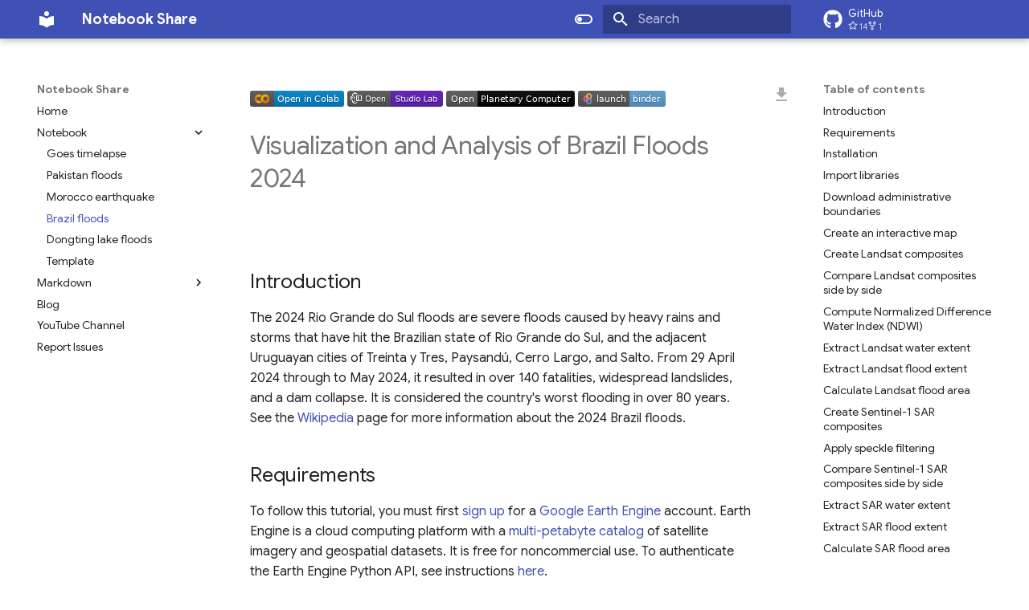

--- FILE ---
content_type: text/html; charset=utf-8
request_url: https://share.gishub.org/brazil_floods/
body_size: 128669
content:

<!doctype html>
<html lang="en" class="no-js">
  <head>
    
      <meta charset="utf-8">
      <meta name="viewport" content="width=device-width,initial-scale=1">
      
        <meta name="description" content="A website for sharing notebooks and markdown documents">
      
      
        <meta name="author" content="Qiusheng Wu">
      
      
        <link rel="canonical" href="https://share.gishub.org/brazil_floods/">
      
      
        <link rel="prev" href="../morocco_earthquake/">
      
      
        <link rel="next" href="../dongting_lake_floods/">
      
      
      <link rel="icon" href="../assets/images/favicon.png">
      <meta name="generator" content="mkdocs-1.6.1, mkdocs-material-9.6.11">
    
    
      
        <title>Brazil floods - Notebook Share</title>
      
    
    
      <link rel="stylesheet" href="../assets/stylesheets/main.4af4bdda.min.css">
      
        
        <link rel="stylesheet" href="../assets/stylesheets/palette.06af60db.min.css">
      
      


    
    
      
    
    
      
        
        
        <link rel="preconnect" href="https://fonts.gstatic.com" crossorigin>
        <link rel="stylesheet" href="https://fonts.googleapis.com/css?family=Google+Sans:300,300i,400,400i,700,700i%7CRegular:400,400i,700,700i&display=fallback">
        <style>:root{--md-text-font:"Google Sans";--md-code-font:"Regular"}</style>
      
    
    
      <link rel="stylesheet" href="../assets/_mkdocstrings.css">
    
    <script>__md_scope=new URL("..",location),__md_hash=e=>[...e].reduce(((e,_)=>(e<<5)-e+_.charCodeAt(0)),0),__md_get=(e,_=localStorage,t=__md_scope)=>JSON.parse(_.getItem(t.pathname+"."+e)),__md_set=(e,_,t=localStorage,a=__md_scope)=>{try{t.setItem(a.pathname+"."+e,JSON.stringify(_))}catch(e){}}</script>
    
      
  


  
  

<script id="__analytics">function __md_analytics(){function e(){dataLayer.push(arguments)}window.dataLayer=window.dataLayer||[],e("js",new Date),e("config","G-XXX"),document.addEventListener("DOMContentLoaded",(function(){document.forms.search&&document.forms.search.query.addEventListener("blur",(function(){this.value&&e("event","search",{search_term:this.value})}));document$.subscribe((function(){var t=document.forms.feedback;if(void 0!==t)for(var a of t.querySelectorAll("[type=submit]"))a.addEventListener("click",(function(a){a.preventDefault();var n=document.location.pathname,d=this.getAttribute("data-md-value");e("event","feedback",{page:n,data:d}),t.firstElementChild.disabled=!0;var r=t.querySelector(".md-feedback__note [data-md-value='"+d+"']");r&&(r.hidden=!1)})),t.hidden=!1})),location$.subscribe((function(t){e("config","G-XXX",{page_path:t.pathname})}))}));var t=document.createElement("script");t.async=!0,t.src="https://www.googletagmanager.com/gtag/js?id=G-XXX",document.getElementById("__analytics").insertAdjacentElement("afterEnd",t)}</script>
  
    <script>"undefined"!=typeof __md_analytics&&__md_analytics()</script>
  

    
    
    
  </head>
  
  
    
    
      
    
    
    
    
    <body dir="ltr" data-md-color-scheme="default" data-md-color-primary="indigo" data-md-color-accent="indigo">
  
    
    <input class="md-toggle" data-md-toggle="drawer" type="checkbox" id="__drawer" autocomplete="off">
    <input class="md-toggle" data-md-toggle="search" type="checkbox" id="__search" autocomplete="off">
    <label class="md-overlay" for="__drawer"></label>
    <div data-md-component="skip">
      
        
        <a href="#visualization-and-analysis-of-brazil-floods-2024" class="md-skip">
          Skip to content
        </a>
      
    </div>
    <div data-md-component="announce">
      
    </div>
    
    
      

  

<header class="md-header md-header--shadow" data-md-component="header">
  <nav class="md-header__inner md-grid" aria-label="Header">
    <a href=".." title="Notebook Share" class="md-header__button md-logo" aria-label="Notebook Share" data-md-component="logo">
      
  
  <svg xmlns="http://www.w3.org/2000/svg" viewBox="0 0 24 24"><path d="M12 8a3 3 0 0 0 3-3 3 3 0 0 0-3-3 3 3 0 0 0-3 3 3 3 0 0 0 3 3m0 3.54C9.64 9.35 6.5 8 3 8v11c3.5 0 6.64 1.35 9 3.54 2.36-2.19 5.5-3.54 9-3.54V8c-3.5 0-6.64 1.35-9 3.54"/></svg>

    </a>
    <label class="md-header__button md-icon" for="__drawer">
      
      <svg xmlns="http://www.w3.org/2000/svg" viewBox="0 0 24 24"><path d="M3 6h18v2H3zm0 5h18v2H3zm0 5h18v2H3z"/></svg>
    </label>
    <div class="md-header__title" data-md-component="header-title">
      <div class="md-header__ellipsis">
        <div class="md-header__topic">
          <span class="md-ellipsis">
            Notebook Share
          </span>
        </div>
        <div class="md-header__topic" data-md-component="header-topic">
          <span class="md-ellipsis">
            
              Brazil floods
            
          </span>
        </div>
      </div>
    </div>
    
      
        <form class="md-header__option" data-md-component="palette">
  
    
    
    
    <input class="md-option" data-md-color-media="" data-md-color-scheme="default" data-md-color-primary="indigo" data-md-color-accent="indigo"  aria-label="Switch to dark mode"  type="radio" name="__palette" id="__palette_0">
    
      <label class="md-header__button md-icon" title="Switch to dark mode" for="__palette_1" hidden>
        <svg xmlns="http://www.w3.org/2000/svg" viewBox="0 0 24 24"><path d="M17 6H7c-3.31 0-6 2.69-6 6s2.69 6 6 6h10c3.31 0 6-2.69 6-6s-2.69-6-6-6m0 10H7c-2.21 0-4-1.79-4-4s1.79-4 4-4h10c2.21 0 4 1.79 4 4s-1.79 4-4 4M7 9c-1.66 0-3 1.34-3 3s1.34 3 3 3 3-1.34 3-3-1.34-3-3-3"/></svg>
      </label>
    
  
    
    
    
    <input class="md-option" data-md-color-media="" data-md-color-scheme="slate" data-md-color-primary="indigo" data-md-color-accent="indigo"  aria-label="Switch to light mode"  type="radio" name="__palette" id="__palette_1">
    
      <label class="md-header__button md-icon" title="Switch to light mode" for="__palette_0" hidden>
        <svg xmlns="http://www.w3.org/2000/svg" viewBox="0 0 24 24"><path d="M17 7H7a5 5 0 0 0-5 5 5 5 0 0 0 5 5h10a5 5 0 0 0 5-5 5 5 0 0 0-5-5m0 8a3 3 0 0 1-3-3 3 3 0 0 1 3-3 3 3 0 0 1 3 3 3 3 0 0 1-3 3"/></svg>
      </label>
    
  
</form>
      
    
    
      <script>var palette=__md_get("__palette");if(palette&&palette.color){if("(prefers-color-scheme)"===palette.color.media){var media=matchMedia("(prefers-color-scheme: light)"),input=document.querySelector(media.matches?"[data-md-color-media='(prefers-color-scheme: light)']":"[data-md-color-media='(prefers-color-scheme: dark)']");palette.color.media=input.getAttribute("data-md-color-media"),palette.color.scheme=input.getAttribute("data-md-color-scheme"),palette.color.primary=input.getAttribute("data-md-color-primary"),palette.color.accent=input.getAttribute("data-md-color-accent")}for(var[key,value]of Object.entries(palette.color))document.body.setAttribute("data-md-color-"+key,value)}</script>
    
    
    
      
      
        <label class="md-header__button md-icon" for="__search">
          
          <svg xmlns="http://www.w3.org/2000/svg" viewBox="0 0 24 24"><path d="M9.5 3A6.5 6.5 0 0 1 16 9.5c0 1.61-.59 3.09-1.56 4.23l.27.27h.79l5 5-1.5 1.5-5-5v-.79l-.27-.27A6.52 6.52 0 0 1 9.5 16 6.5 6.5 0 0 1 3 9.5 6.5 6.5 0 0 1 9.5 3m0 2C7 5 5 7 5 9.5S7 14 9.5 14 14 12 14 9.5 12 5 9.5 5"/></svg>
        </label>
        <div class="md-search" data-md-component="search" role="dialog">
  <label class="md-search__overlay" for="__search"></label>
  <div class="md-search__inner" role="search">
    <form class="md-search__form" name="search">
      <input type="text" class="md-search__input" name="query" aria-label="Search" placeholder="Search" autocapitalize="off" autocorrect="off" autocomplete="off" spellcheck="false" data-md-component="search-query" required>
      <label class="md-search__icon md-icon" for="__search">
        
        <svg xmlns="http://www.w3.org/2000/svg" viewBox="0 0 24 24"><path d="M9.5 3A6.5 6.5 0 0 1 16 9.5c0 1.61-.59 3.09-1.56 4.23l.27.27h.79l5 5-1.5 1.5-5-5v-.79l-.27-.27A6.52 6.52 0 0 1 9.5 16 6.5 6.5 0 0 1 3 9.5 6.5 6.5 0 0 1 9.5 3m0 2C7 5 5 7 5 9.5S7 14 9.5 14 14 12 14 9.5 12 5 9.5 5"/></svg>
        
        <svg xmlns="http://www.w3.org/2000/svg" viewBox="0 0 24 24"><path d="M20 11v2H8l5.5 5.5-1.42 1.42L4.16 12l7.92-7.92L13.5 5.5 8 11z"/></svg>
      </label>
      <nav class="md-search__options" aria-label="Search">
        
        <button type="reset" class="md-search__icon md-icon" title="Clear" aria-label="Clear" tabindex="-1">
          
          <svg xmlns="http://www.w3.org/2000/svg" viewBox="0 0 24 24"><path d="M19 6.41 17.59 5 12 10.59 6.41 5 5 6.41 10.59 12 5 17.59 6.41 19 12 13.41 17.59 19 19 17.59 13.41 12z"/></svg>
        </button>
      </nav>
      
    </form>
    <div class="md-search__output">
      <div class="md-search__scrollwrap" tabindex="0" data-md-scrollfix>
        <div class="md-search-result" data-md-component="search-result">
          <div class="md-search-result__meta">
            Initializing search
          </div>
          <ol class="md-search-result__list" role="presentation"></ol>
        </div>
      </div>
    </div>
  </div>
</div>
      
    
    
      <div class="md-header__source">
        <a href="https://github.com/giswqs/notebook-share" title="Go to repository" class="md-source" data-md-component="source">
  <div class="md-source__icon md-icon">
    
    <svg xmlns="http://www.w3.org/2000/svg" viewBox="0 0 496 512"><!--! Font Awesome Free 6.7.2 by @fontawesome - https://fontawesome.com License - https://fontawesome.com/license/free (Icons: CC BY 4.0, Fonts: SIL OFL 1.1, Code: MIT License) Copyright 2024 Fonticons, Inc.--><path d="M165.9 397.4c0 2-2.3 3.6-5.2 3.6-3.3.3-5.6-1.3-5.6-3.6 0-2 2.3-3.6 5.2-3.6 3-.3 5.6 1.3 5.6 3.6m-31.1-4.5c-.7 2 1.3 4.3 4.3 4.9 2.6 1 5.6 0 6.2-2s-1.3-4.3-4.3-5.2c-2.6-.7-5.5.3-6.2 2.3m44.2-1.7c-2.9.7-4.9 2.6-4.6 4.9.3 2 2.9 3.3 5.9 2.6 2.9-.7 4.9-2.6 4.6-4.6-.3-1.9-3-3.2-5.9-2.9M244.8 8C106.1 8 0 113.3 0 252c0 110.9 69.8 205.8 169.5 239.2 12.8 2.3 17.3-5.6 17.3-12.1 0-6.2-.3-40.4-.3-61.4 0 0-70 15-84.7-29.8 0 0-11.4-29.1-27.8-36.6 0 0-22.9-15.7 1.6-15.4 0 0 24.9 2 38.6 25.8 21.9 38.6 58.6 27.5 72.9 20.9 2.3-16 8.8-27.1 16-33.7-55.9-6.2-112.3-14.3-112.3-110.5 0-27.5 7.6-41.3 23.6-58.9-2.6-6.5-11.1-33.3 2.6-67.9 20.9-6.5 69 27 69 27 20-5.6 41.5-8.5 62.8-8.5s42.8 2.9 62.8 8.5c0 0 48.1-33.6 69-27 13.7 34.7 5.2 61.4 2.6 67.9 16 17.7 25.8 31.5 25.8 58.9 0 96.5-58.9 104.2-114.8 110.5 9.2 7.9 17 22.9 17 46.4 0 33.7-.3 75.4-.3 83.6 0 6.5 4.6 14.4 17.3 12.1C428.2 457.8 496 362.9 496 252 496 113.3 383.5 8 244.8 8M97.2 352.9c-1.3 1-1 3.3.7 5.2 1.6 1.6 3.9 2.3 5.2 1 1.3-1 1-3.3-.7-5.2-1.6-1.6-3.9-2.3-5.2-1m-10.8-8.1c-.7 1.3.3 2.9 2.3 3.9 1.6 1 3.6.7 4.3-.7.7-1.3-.3-2.9-2.3-3.9-2-.6-3.6-.3-4.3.7m32.4 35.6c-1.6 1.3-1 4.3 1.3 6.2 2.3 2.3 5.2 2.6 6.5 1 1.3-1.3.7-4.3-1.3-6.2-2.2-2.3-5.2-2.6-6.5-1m-11.4-14.7c-1.6 1-1.6 3.6 0 5.9s4.3 3.3 5.6 2.3c1.6-1.3 1.6-3.9 0-6.2-1.4-2.3-4-3.3-5.6-2"/></svg>
  </div>
  <div class="md-source__repository">
    GitHub
  </div>
</a>
      </div>
    
  </nav>
  
</header>
    
    <div class="md-container" data-md-component="container">
      
      
        
          
        
      
      <main class="md-main" data-md-component="main">
        <div class="md-main__inner md-grid">
          
            
              
              <div class="md-sidebar md-sidebar--primary" data-md-component="sidebar" data-md-type="navigation" >
                <div class="md-sidebar__scrollwrap">
                  <div class="md-sidebar__inner">
                    



<nav class="md-nav md-nav--primary" aria-label="Navigation" data-md-level="0">
  <label class="md-nav__title" for="__drawer">
    <a href=".." title="Notebook Share" class="md-nav__button md-logo" aria-label="Notebook Share" data-md-component="logo">
      
  
  <svg xmlns="http://www.w3.org/2000/svg" viewBox="0 0 24 24"><path d="M12 8a3 3 0 0 0 3-3 3 3 0 0 0-3-3 3 3 0 0 0-3 3 3 3 0 0 0 3 3m0 3.54C9.64 9.35 6.5 8 3 8v11c3.5 0 6.64 1.35 9 3.54 2.36-2.19 5.5-3.54 9-3.54V8c-3.5 0-6.64 1.35-9 3.54"/></svg>

    </a>
    Notebook Share
  </label>
  
    <div class="md-nav__source">
      <a href="https://github.com/giswqs/notebook-share" title="Go to repository" class="md-source" data-md-component="source">
  <div class="md-source__icon md-icon">
    
    <svg xmlns="http://www.w3.org/2000/svg" viewBox="0 0 496 512"><!--! Font Awesome Free 6.7.2 by @fontawesome - https://fontawesome.com License - https://fontawesome.com/license/free (Icons: CC BY 4.0, Fonts: SIL OFL 1.1, Code: MIT License) Copyright 2024 Fonticons, Inc.--><path d="M165.9 397.4c0 2-2.3 3.6-5.2 3.6-3.3.3-5.6-1.3-5.6-3.6 0-2 2.3-3.6 5.2-3.6 3-.3 5.6 1.3 5.6 3.6m-31.1-4.5c-.7 2 1.3 4.3 4.3 4.9 2.6 1 5.6 0 6.2-2s-1.3-4.3-4.3-5.2c-2.6-.7-5.5.3-6.2 2.3m44.2-1.7c-2.9.7-4.9 2.6-4.6 4.9.3 2 2.9 3.3 5.9 2.6 2.9-.7 4.9-2.6 4.6-4.6-.3-1.9-3-3.2-5.9-2.9M244.8 8C106.1 8 0 113.3 0 252c0 110.9 69.8 205.8 169.5 239.2 12.8 2.3 17.3-5.6 17.3-12.1 0-6.2-.3-40.4-.3-61.4 0 0-70 15-84.7-29.8 0 0-11.4-29.1-27.8-36.6 0 0-22.9-15.7 1.6-15.4 0 0 24.9 2 38.6 25.8 21.9 38.6 58.6 27.5 72.9 20.9 2.3-16 8.8-27.1 16-33.7-55.9-6.2-112.3-14.3-112.3-110.5 0-27.5 7.6-41.3 23.6-58.9-2.6-6.5-11.1-33.3 2.6-67.9 20.9-6.5 69 27 69 27 20-5.6 41.5-8.5 62.8-8.5s42.8 2.9 62.8 8.5c0 0 48.1-33.6 69-27 13.7 34.7 5.2 61.4 2.6 67.9 16 17.7 25.8 31.5 25.8 58.9 0 96.5-58.9 104.2-114.8 110.5 9.2 7.9 17 22.9 17 46.4 0 33.7-.3 75.4-.3 83.6 0 6.5 4.6 14.4 17.3 12.1C428.2 457.8 496 362.9 496 252 496 113.3 383.5 8 244.8 8M97.2 352.9c-1.3 1-1 3.3.7 5.2 1.6 1.6 3.9 2.3 5.2 1 1.3-1 1-3.3-.7-5.2-1.6-1.6-3.9-2.3-5.2-1m-10.8-8.1c-.7 1.3.3 2.9 2.3 3.9 1.6 1 3.6.7 4.3-.7.7-1.3-.3-2.9-2.3-3.9-2-.6-3.6-.3-4.3.7m32.4 35.6c-1.6 1.3-1 4.3 1.3 6.2 2.3 2.3 5.2 2.6 6.5 1 1.3-1.3.7-4.3-1.3-6.2-2.2-2.3-5.2-2.6-6.5-1m-11.4-14.7c-1.6 1-1.6 3.6 0 5.9s4.3 3.3 5.6 2.3c1.6-1.3 1.6-3.9 0-6.2-1.4-2.3-4-3.3-5.6-2"/></svg>
  </div>
  <div class="md-source__repository">
    GitHub
  </div>
</a>
    </div>
  
  <ul class="md-nav__list" data-md-scrollfix>
    
      
      
  
  
  
  
    <li class="md-nav__item">
      <a href=".." class="md-nav__link">
        
  
  
  <span class="md-ellipsis">
    Home
    
  </span>
  

      </a>
    </li>
  

    
      
      
  
  
    
  
  
  
    
    
    
    
    
    <li class="md-nav__item md-nav__item--active md-nav__item--nested">
      
        
        
        <input class="md-nav__toggle md-toggle " type="checkbox" id="__nav_2" checked>
        
          
          <label class="md-nav__link" for="__nav_2" id="__nav_2_label" tabindex="0">
            
  
  
  <span class="md-ellipsis">
    Notebook
    
  </span>
  

            <span class="md-nav__icon md-icon"></span>
          </label>
        
        <nav class="md-nav" data-md-level="1" aria-labelledby="__nav_2_label" aria-expanded="true">
          <label class="md-nav__title" for="__nav_2">
            <span class="md-nav__icon md-icon"></span>
            Notebook
          </label>
          <ul class="md-nav__list" data-md-scrollfix>
            
              
                
  
  
  
  
    <li class="md-nav__item">
      <a href="../goes_timelapse/" class="md-nav__link">
        
  
  
  <span class="md-ellipsis">
    Goes timelapse
    
  </span>
  

      </a>
    </li>
  

              
            
              
                
  
  
  
  
    <li class="md-nav__item">
      <a href="../pakistan_floods/" class="md-nav__link">
        
  
  
  <span class="md-ellipsis">
    Pakistan floods
    
  </span>
  

      </a>
    </li>
  

              
            
              
                
  
  
  
  
    <li class="md-nav__item">
      <a href="../morocco_earthquake/" class="md-nav__link">
        
  
  
  <span class="md-ellipsis">
    Morocco earthquake
    
  </span>
  

      </a>
    </li>
  

              
            
              
                
  
  
    
  
  
  
    <li class="md-nav__item md-nav__item--active">
      
      <input class="md-nav__toggle md-toggle" type="checkbox" id="__toc">
      
      
        
      
      
        <label class="md-nav__link md-nav__link--active" for="__toc">
          
  
  
  <span class="md-ellipsis">
    Brazil floods
    
  </span>
  

          <span class="md-nav__icon md-icon"></span>
        </label>
      
      <a href="./" class="md-nav__link md-nav__link--active">
        
  
  
  <span class="md-ellipsis">
    Brazil floods
    
  </span>
  

      </a>
      
        

<nav class="md-nav md-nav--secondary" aria-label="Table of contents">
  
  
  
    
  
  
    <label class="md-nav__title" for="__toc">
      <span class="md-nav__icon md-icon"></span>
      Table of contents
    </label>
    <ul class="md-nav__list" data-md-component="toc" data-md-scrollfix>
      
        <li class="md-nav__item">
  <a href="#introduction" class="md-nav__link">
    <span class="md-ellipsis">
      Introduction
    </span>
  </a>
  
</li>
      
        <li class="md-nav__item">
  <a href="#requirements" class="md-nav__link">
    <span class="md-ellipsis">
      Requirements
    </span>
  </a>
  
</li>
      
        <li class="md-nav__item">
  <a href="#installation" class="md-nav__link">
    <span class="md-ellipsis">
      Installation
    </span>
  </a>
  
</li>
      
        <li class="md-nav__item">
  <a href="#import-libraries" class="md-nav__link">
    <span class="md-ellipsis">
      Import libraries
    </span>
  </a>
  
</li>
      
        <li class="md-nav__item">
  <a href="#download-administrative-boundaries" class="md-nav__link">
    <span class="md-ellipsis">
      Download administrative boundaries
    </span>
  </a>
  
</li>
      
        <li class="md-nav__item">
  <a href="#create-an-interactive-map" class="md-nav__link">
    <span class="md-ellipsis">
      Create an interactive map
    </span>
  </a>
  
</li>
      
        <li class="md-nav__item">
  <a href="#create-landsat-composites" class="md-nav__link">
    <span class="md-ellipsis">
      Create Landsat composites
    </span>
  </a>
  
</li>
      
        <li class="md-nav__item">
  <a href="#compare-landsat-composites-side-by-side" class="md-nav__link">
    <span class="md-ellipsis">
      Compare Landsat composites side by side
    </span>
  </a>
  
</li>
      
        <li class="md-nav__item">
  <a href="#compute-normalized-difference-water-index-ndwi" class="md-nav__link">
    <span class="md-ellipsis">
      Compute Normalized Difference Water Index (NDWI)
    </span>
  </a>
  
</li>
      
        <li class="md-nav__item">
  <a href="#extract-landsat-water-extent" class="md-nav__link">
    <span class="md-ellipsis">
      Extract Landsat water extent
    </span>
  </a>
  
</li>
      
        <li class="md-nav__item">
  <a href="#extract-landsat-flood-extent" class="md-nav__link">
    <span class="md-ellipsis">
      Extract Landsat flood extent
    </span>
  </a>
  
</li>
      
        <li class="md-nav__item">
  <a href="#calculate-landsat-flood-area" class="md-nav__link">
    <span class="md-ellipsis">
      Calculate Landsat flood area
    </span>
  </a>
  
</li>
      
        <li class="md-nav__item">
  <a href="#create-sentinel-1-sar-composites" class="md-nav__link">
    <span class="md-ellipsis">
      Create Sentinel-1 SAR composites
    </span>
  </a>
  
</li>
      
        <li class="md-nav__item">
  <a href="#apply-speckle-filtering" class="md-nav__link">
    <span class="md-ellipsis">
      Apply speckle filtering
    </span>
  </a>
  
</li>
      
        <li class="md-nav__item">
  <a href="#compare-sentinel-1-sar-composites-side-by-side" class="md-nav__link">
    <span class="md-ellipsis">
      Compare Sentinel-1 SAR composites side by side
    </span>
  </a>
  
</li>
      
        <li class="md-nav__item">
  <a href="#extract-sar-water-extent" class="md-nav__link">
    <span class="md-ellipsis">
      Extract SAR water extent
    </span>
  </a>
  
</li>
      
        <li class="md-nav__item">
  <a href="#extract-sar-flood-extent" class="md-nav__link">
    <span class="md-ellipsis">
      Extract SAR flood extent
    </span>
  </a>
  
</li>
      
        <li class="md-nav__item">
  <a href="#calculate-sar-flood-area" class="md-nav__link">
    <span class="md-ellipsis">
      Calculate SAR flood area
    </span>
  </a>
  
</li>
      
    </ul>
  
</nav>
      
    </li>
  

              
            
              
                
  
  
  
  
    <li class="md-nav__item">
      <a href="../dongting_lake_floods/" class="md-nav__link">
        
  
  
  <span class="md-ellipsis">
    Dongting lake floods
    
  </span>
  

      </a>
    </li>
  

              
            
              
                
  
  
  
  
    <li class="md-nav__item">
      <a href="../template/" class="md-nav__link">
        
  
  
  <span class="md-ellipsis">
    Template
    
  </span>
  

      </a>
    </li>
  

              
            
          </ul>
        </nav>
      
    </li>
  

    
      
      
  
  
  
  
    
    
    
    
    
    <li class="md-nav__item md-nav__item--nested">
      
        
        
        <input class="md-nav__toggle md-toggle " type="checkbox" id="__nav_3" >
        
          
          <label class="md-nav__link" for="__nav_3" id="__nav_3_label" tabindex="0">
            
  
  
  <span class="md-ellipsis">
    Markdown
    
  </span>
  

            <span class="md-nav__icon md-icon"></span>
          </label>
        
        <nav class="md-nav" data-md-level="1" aria-labelledby="__nav_3_label" aria-expanded="false">
          <label class="md-nav__title" for="__nav_3">
            <span class="md-nav__icon md-icon"></span>
            Markdown
          </label>
          <ul class="md-nav__list" data-md-scrollfix>
            
              
                
  
  
  
  
    <li class="md-nav__item">
      <a href="../document/" class="md-nav__link">
        
  
  
  <span class="md-ellipsis">
    Document
    
  </span>
  

      </a>
    </li>
  

              
            
          </ul>
        </nav>
      
    </li>
  

    
      
      
  
  
  
  
    <li class="md-nav__item">
      <a href="https://blog.gishub.org" class="md-nav__link">
        
  
  
  <span class="md-ellipsis">
    Blog
    
  </span>
  

      </a>
    </li>
  

    
      
      
  
  
  
  
    <li class="md-nav__item">
      <a href="https://youtube.com/@giswqs" class="md-nav__link">
        
  
  
  <span class="md-ellipsis">
    YouTube Channel
    
  </span>
  

      </a>
    </li>
  

    
      
      
  
  
  
  
    <li class="md-nav__item">
      <a href="https://github.com/giswqs/notebook-share/issues" class="md-nav__link">
        
  
  
  <span class="md-ellipsis">
    Report Issues
    
  </span>
  

      </a>
    </li>
  

    
  </ul>
</nav>
                  </div>
                </div>
              </div>
            
            
              
              <div class="md-sidebar md-sidebar--secondary" data-md-component="sidebar" data-md-type="toc" >
                <div class="md-sidebar__scrollwrap">
                  <div class="md-sidebar__inner">
                    

<nav class="md-nav md-nav--secondary" aria-label="Table of contents">
  
  
  
    
  
  
    <label class="md-nav__title" for="__toc">
      <span class="md-nav__icon md-icon"></span>
      Table of contents
    </label>
    <ul class="md-nav__list" data-md-component="toc" data-md-scrollfix>
      
        <li class="md-nav__item">
  <a href="#introduction" class="md-nav__link">
    <span class="md-ellipsis">
      Introduction
    </span>
  </a>
  
</li>
      
        <li class="md-nav__item">
  <a href="#requirements" class="md-nav__link">
    <span class="md-ellipsis">
      Requirements
    </span>
  </a>
  
</li>
      
        <li class="md-nav__item">
  <a href="#installation" class="md-nav__link">
    <span class="md-ellipsis">
      Installation
    </span>
  </a>
  
</li>
      
        <li class="md-nav__item">
  <a href="#import-libraries" class="md-nav__link">
    <span class="md-ellipsis">
      Import libraries
    </span>
  </a>
  
</li>
      
        <li class="md-nav__item">
  <a href="#download-administrative-boundaries" class="md-nav__link">
    <span class="md-ellipsis">
      Download administrative boundaries
    </span>
  </a>
  
</li>
      
        <li class="md-nav__item">
  <a href="#create-an-interactive-map" class="md-nav__link">
    <span class="md-ellipsis">
      Create an interactive map
    </span>
  </a>
  
</li>
      
        <li class="md-nav__item">
  <a href="#create-landsat-composites" class="md-nav__link">
    <span class="md-ellipsis">
      Create Landsat composites
    </span>
  </a>
  
</li>
      
        <li class="md-nav__item">
  <a href="#compare-landsat-composites-side-by-side" class="md-nav__link">
    <span class="md-ellipsis">
      Compare Landsat composites side by side
    </span>
  </a>
  
</li>
      
        <li class="md-nav__item">
  <a href="#compute-normalized-difference-water-index-ndwi" class="md-nav__link">
    <span class="md-ellipsis">
      Compute Normalized Difference Water Index (NDWI)
    </span>
  </a>
  
</li>
      
        <li class="md-nav__item">
  <a href="#extract-landsat-water-extent" class="md-nav__link">
    <span class="md-ellipsis">
      Extract Landsat water extent
    </span>
  </a>
  
</li>
      
        <li class="md-nav__item">
  <a href="#extract-landsat-flood-extent" class="md-nav__link">
    <span class="md-ellipsis">
      Extract Landsat flood extent
    </span>
  </a>
  
</li>
      
        <li class="md-nav__item">
  <a href="#calculate-landsat-flood-area" class="md-nav__link">
    <span class="md-ellipsis">
      Calculate Landsat flood area
    </span>
  </a>
  
</li>
      
        <li class="md-nav__item">
  <a href="#create-sentinel-1-sar-composites" class="md-nav__link">
    <span class="md-ellipsis">
      Create Sentinel-1 SAR composites
    </span>
  </a>
  
</li>
      
        <li class="md-nav__item">
  <a href="#apply-speckle-filtering" class="md-nav__link">
    <span class="md-ellipsis">
      Apply speckle filtering
    </span>
  </a>
  
</li>
      
        <li class="md-nav__item">
  <a href="#compare-sentinel-1-sar-composites-side-by-side" class="md-nav__link">
    <span class="md-ellipsis">
      Compare Sentinel-1 SAR composites side by side
    </span>
  </a>
  
</li>
      
        <li class="md-nav__item">
  <a href="#extract-sar-water-extent" class="md-nav__link">
    <span class="md-ellipsis">
      Extract SAR water extent
    </span>
  </a>
  
</li>
      
        <li class="md-nav__item">
  <a href="#extract-sar-flood-extent" class="md-nav__link">
    <span class="md-ellipsis">
      Extract SAR flood extent
    </span>
  </a>
  
</li>
      
        <li class="md-nav__item">
  <a href="#calculate-sar-flood-area" class="md-nav__link">
    <span class="md-ellipsis">
      Calculate SAR flood area
    </span>
  </a>
  
</li>
      
    </ul>
  
</nav>
                  </div>
                </div>
              </div>
            
          
          
            <div class="md-content" data-md-component="content">
              <article class="md-content__inner md-typeset">
                

    <a href="/brazil_floods/brazil_floods.ipynb" title="Download Notebook" class="md-content__button md-icon">
        <svg xmlns="http://www.w3.org/2000/svg" viewBox="0 0 24 24"><path d="M5 20h14v-2H5m14-9h-4V3H9v6H5l7 7z"/></svg>
    </a>



                  


  
  


<script>
(function (global, factory) {
    typeof exports === 'object' && typeof module !== 'undefined' ? module.exports = factory() :
    typeof define === 'function' && define.amd ? define(factory) :
    (global = global || self, global.ClipboardCopyElement = factory());
  }(this, function () { 'use strict';

    function createNode(text) {
      const node = document.createElement('pre');
      node.style.width = '1px';
      node.style.height = '1px';
      node.style.position = 'fixed';
      node.style.top = '5px';
      node.textContent = text;
      return node;
    }

    function copyNode(node) {
      if ('clipboard' in navigator) {
        // eslint-disable-next-line flowtype/no-flow-fix-me-comments
        // $FlowFixMe Clipboard is not defined in Flow yet.
        return navigator.clipboard.writeText(node.textContent);
      }

      const selection = getSelection();

      if (selection == null) {
        return Promise.reject(new Error());
      }

      selection.removeAllRanges();
      const range = document.createRange();
      range.selectNodeContents(node);
      selection.addRange(range);
      document.execCommand('copy');
      selection.removeAllRanges();
      return Promise.resolve();
    }
    function copyText(text) {
      if ('clipboard' in navigator) {
        // eslint-disable-next-line flowtype/no-flow-fix-me-comments
        // $FlowFixMe Clipboard is not defined in Flow yet.
        return navigator.clipboard.writeText(text);
      }

      const body = document.body;

      if (!body) {
        return Promise.reject(new Error());
      }

      const node = createNode(text);
      body.appendChild(node);
      copyNode(node);
      body.removeChild(node);
      return Promise.resolve();
    }

    function copy(button) {
      const id = button.getAttribute('for');
      const text = button.getAttribute('value');

      function trigger() {
        button.dispatchEvent(new CustomEvent('clipboard-copy', {
          bubbles: true
        }));
      }

      if (text) {
        copyText(text).then(trigger);
      } else if (id) {
        const root = 'getRootNode' in Element.prototype ? button.getRootNode() : button.ownerDocument;
        if (!(root instanceof Document || 'ShadowRoot' in window && root instanceof ShadowRoot)) return;
        const node = root.getElementById(id);
        if (node) copyTarget(node).then(trigger);
      }
    }

    function copyTarget(content) {
      if (content instanceof HTMLInputElement || content instanceof HTMLTextAreaElement) {
        return copyText(content.value);
      } else if (content instanceof HTMLAnchorElement && content.hasAttribute('href')) {
        return copyText(content.href);
      } else {
        return copyNode(content);
      }
    }

    function clicked(event) {
      const button = event.currentTarget;

      if (button instanceof HTMLElement) {
        copy(button);
      }
    }

    function keydown(event) {
      if (event.key === ' ' || event.key === 'Enter') {
        const button = event.currentTarget;

        if (button instanceof HTMLElement) {
          event.preventDefault();
          copy(button);
        }
      }
    }

    function focused(event) {
      event.currentTarget.addEventListener('keydown', keydown);
    }

    function blurred(event) {
      event.currentTarget.removeEventListener('keydown', keydown);
    }

    class ClipboardCopyElement extends HTMLElement {
      constructor() {
        super();
        this.addEventListener('click', clicked);
        this.addEventListener('focus', focused);
        this.addEventListener('blur', blurred);
      }

      connectedCallback() {
        if (!this.hasAttribute('tabindex')) {
          this.setAttribute('tabindex', '0');
        }

        if (!this.hasAttribute('role')) {
          this.setAttribute('role', 'button');
        }
      }

      get value() {
        return this.getAttribute('value') || '';
      }

      set value(text) {
        this.setAttribute('value', text);
      }

    }

    if (!window.customElements.get('clipboard-copy')) {
      window.ClipboardCopyElement = ClipboardCopyElement;
      window.customElements.define('clipboard-copy', ClipboardCopyElement);
    }

    return ClipboardCopyElement;

  }));
</script>
<script>
      document.addEventListener('clipboard-copy', function(event) {
        const notice = event.target.querySelector('.notice')
        notice.hidden = false
        setTimeout(function() {
          notice.hidden = true
        }, 1000)
      })
</script>
<style type="text/css">
    pre { line-height: 125%; }
td.linenos .normal { color: inherit; background-color: transparent; padding-left: 5px; padding-right: 5px; }
span.linenos { color: inherit; background-color: transparent; padding-left: 5px; padding-right: 5px; }
td.linenos .special { color: #000000; background-color: #ffffc0; padding-left: 5px; padding-right: 5px; }
span.linenos.special { color: #000000; background-color: #ffffc0; padding-left: 5px; padding-right: 5px; }
.highlight-ipynb .hll { background-color: var(--jp-cell-editor-active-background) }
.highlight-ipynb { background: var(--jp-cell-editor-background); color: var(--jp-mirror-editor-variable-color) }
.highlight-ipynb .c { color: var(--jp-mirror-editor-comment-color); font-style: italic } /* Comment */
.highlight-ipynb .err { color: var(--jp-mirror-editor-error-color) } /* Error */
.highlight-ipynb .k { color: var(--jp-mirror-editor-keyword-color); font-weight: bold } /* Keyword */
.highlight-ipynb .o { color: var(--jp-mirror-editor-operator-color); font-weight: bold } /* Operator */
.highlight-ipynb .p { color: var(--jp-mirror-editor-punctuation-color) } /* Punctuation */
.highlight-ipynb .ch { color: var(--jp-mirror-editor-comment-color); font-style: italic } /* Comment.Hashbang */
.highlight-ipynb .cm { color: var(--jp-mirror-editor-comment-color); font-style: italic } /* Comment.Multiline */
.highlight-ipynb .cp { color: var(--jp-mirror-editor-comment-color); font-style: italic } /* Comment.Preproc */
.highlight-ipynb .cpf { color: var(--jp-mirror-editor-comment-color); font-style: italic } /* Comment.PreprocFile */
.highlight-ipynb .c1 { color: var(--jp-mirror-editor-comment-color); font-style: italic } /* Comment.Single */
.highlight-ipynb .cs { color: var(--jp-mirror-editor-comment-color); font-style: italic } /* Comment.Special */
.highlight-ipynb .kc { color: var(--jp-mirror-editor-keyword-color); font-weight: bold } /* Keyword.Constant */
.highlight-ipynb .kd { color: var(--jp-mirror-editor-keyword-color); font-weight: bold } /* Keyword.Declaration */
.highlight-ipynb .kn { color: var(--jp-mirror-editor-keyword-color); font-weight: bold } /* Keyword.Namespace */
.highlight-ipynb .kp { color: var(--jp-mirror-editor-keyword-color); font-weight: bold } /* Keyword.Pseudo */
.highlight-ipynb .kr { color: var(--jp-mirror-editor-keyword-color); font-weight: bold } /* Keyword.Reserved */
.highlight-ipynb .kt { color: var(--jp-mirror-editor-keyword-color); font-weight: bold } /* Keyword.Type */
.highlight-ipynb .m { color: var(--jp-mirror-editor-number-color) } /* Literal.Number */
.highlight-ipynb .s { color: var(--jp-mirror-editor-string-color) } /* Literal.String */
.highlight-ipynb .ow { color: var(--jp-mirror-editor-operator-color); font-weight: bold } /* Operator.Word */
.highlight-ipynb .pm { color: var(--jp-mirror-editor-punctuation-color) } /* Punctuation.Marker */
.highlight-ipynb .w { color: var(--jp-mirror-editor-variable-color) } /* Text.Whitespace */
.highlight-ipynb .mb { color: var(--jp-mirror-editor-number-color) } /* Literal.Number.Bin */
.highlight-ipynb .mf { color: var(--jp-mirror-editor-number-color) } /* Literal.Number.Float */
.highlight-ipynb .mh { color: var(--jp-mirror-editor-number-color) } /* Literal.Number.Hex */
.highlight-ipynb .mi { color: var(--jp-mirror-editor-number-color) } /* Literal.Number.Integer */
.highlight-ipynb .mo { color: var(--jp-mirror-editor-number-color) } /* Literal.Number.Oct */
.highlight-ipynb .sa { color: var(--jp-mirror-editor-string-color) } /* Literal.String.Affix */
.highlight-ipynb .sb { color: var(--jp-mirror-editor-string-color) } /* Literal.String.Backtick */
.highlight-ipynb .sc { color: var(--jp-mirror-editor-string-color) } /* Literal.String.Char */
.highlight-ipynb .dl { color: var(--jp-mirror-editor-string-color) } /* Literal.String.Delimiter */
.highlight-ipynb .sd { color: var(--jp-mirror-editor-string-color) } /* Literal.String.Doc */
.highlight-ipynb .s2 { color: var(--jp-mirror-editor-string-color) } /* Literal.String.Double */
.highlight-ipynb .se { color: var(--jp-mirror-editor-string-color) } /* Literal.String.Escape */
.highlight-ipynb .sh { color: var(--jp-mirror-editor-string-color) } /* Literal.String.Heredoc */
.highlight-ipynb .si { color: var(--jp-mirror-editor-string-color) } /* Literal.String.Interpol */
.highlight-ipynb .sx { color: var(--jp-mirror-editor-string-color) } /* Literal.String.Other */
.highlight-ipynb .sr { color: var(--jp-mirror-editor-string-color) } /* Literal.String.Regex */
.highlight-ipynb .s1 { color: var(--jp-mirror-editor-string-color) } /* Literal.String.Single */
.highlight-ipynb .ss { color: var(--jp-mirror-editor-string-color) } /* Literal.String.Symbol */
.highlight-ipynb .il { color: var(--jp-mirror-editor-number-color) } /* Literal.Number.Integer.Long */
  </style>
<style type="text/css">
@charset "UTF-8";.jupyter-wrapper{--md-red-50: #ffebee;--md-red-100: #ffcdd2;--md-red-200: #ef9a9a;--md-red-300: #e57373;--md-red-400: #ef5350;--md-red-500: #f44336;--md-red-600: #e53935;--md-red-700: #d32f2f;--md-red-800: #c62828;--md-red-900: #b71c1c;--md-red-A100: #ff8a80;--md-red-A200: #ff5252;--md-red-A400: #ff1744;--md-red-A700: #d50000;--md-pink-50: #fce4ec;--md-pink-100: #f8bbd0;--md-pink-200: #f48fb1;--md-pink-300: #f06292;--md-pink-400: #ec407a;--md-pink-500: #e91e63;--md-pink-600: #d81b60;--md-pink-700: #c2185b;--md-pink-800: #ad1457;--md-pink-900: #880e4f;--md-pink-A100: #ff80ab;--md-pink-A200: #ff4081;--md-pink-A400: #f50057;--md-pink-A700: #c51162;--md-purple-50: #f3e5f5;--md-purple-100: #e1bee7;--md-purple-200: #ce93d8;--md-purple-300: #ba68c8;--md-purple-400: #ab47bc;--md-purple-500: #9c27b0;--md-purple-600: #8e24aa;--md-purple-700: #7b1fa2;--md-purple-800: #6a1b9a;--md-purple-900: #4a148c;--md-purple-A100: #ea80fc;--md-purple-A200: #e040fb;--md-purple-A400: #d500f9;--md-purple-A700: #aa00ff;--md-deep-purple-50: #ede7f6;--md-deep-purple-100: #d1c4e9;--md-deep-purple-200: #b39ddb;--md-deep-purple-300: #9575cd;--md-deep-purple-400: #7e57c2;--md-deep-purple-500: #673ab7;--md-deep-purple-600: #5e35b1;--md-deep-purple-700: #512da8;--md-deep-purple-800: #4527a0;--md-deep-purple-900: #311b92;--md-deep-purple-A100: #b388ff;--md-deep-purple-A200: #7c4dff;--md-deep-purple-A400: #651fff;--md-deep-purple-A700: #6200ea;--md-indigo-50: #e8eaf6;--md-indigo-100: #c5cae9;--md-indigo-200: #9fa8da;--md-indigo-300: #7986cb;--md-indigo-400: #5c6bc0;--md-indigo-500: #3f51b5;--md-indigo-600: #3949ab;--md-indigo-700: #303f9f;--md-indigo-800: #283593;--md-indigo-900: #1a237e;--md-indigo-A100: #8c9eff;--md-indigo-A200: #536dfe;--md-indigo-A400: #3d5afe;--md-indigo-A700: #304ffe;--md-blue-50: #e3f2fd;--md-blue-100: #bbdefb;--md-blue-200: #90caf9;--md-blue-300: #64b5f6;--md-blue-400: #42a5f5;--md-blue-500: #2196f3;--md-blue-600: #1e88e5;--md-blue-700: #1976d2;--md-blue-800: #1565c0;--md-blue-900: #0d47a1;--md-blue-A100: #82b1ff;--md-blue-A200: #448aff;--md-blue-A400: #2979ff;--md-blue-A700: #2962ff;--md-light-blue-50: #e1f5fe;--md-light-blue-100: #b3e5fc;--md-light-blue-200: #81d4fa;--md-light-blue-300: #4fc3f7;--md-light-blue-400: #29b6f6;--md-light-blue-500: #03a9f4;--md-light-blue-600: #039be5;--md-light-blue-700: #0288d1;--md-light-blue-800: #0277bd;--md-light-blue-900: #01579b;--md-light-blue-A100: #80d8ff;--md-light-blue-A200: #40c4ff;--md-light-blue-A400: #00b0ff;--md-light-blue-A700: #0091ea;--md-cyan-50: #e0f7fa;--md-cyan-100: #b2ebf2;--md-cyan-200: #80deea;--md-cyan-300: #4dd0e1;--md-cyan-400: #26c6da;--md-cyan-500: #00bcd4;--md-cyan-600: #00acc1;--md-cyan-700: #0097a7;--md-cyan-800: #00838f;--md-cyan-900: #006064;--md-cyan-A100: #84ffff;--md-cyan-A200: #18ffff;--md-cyan-A400: #00e5ff;--md-cyan-A700: #00b8d4;--md-teal-50: #e0f2f1;--md-teal-100: #b2dfdb;--md-teal-200: #80cbc4;--md-teal-300: #4db6ac;--md-teal-400: #26a69a;--md-teal-500: #009688;--md-teal-600: #00897b;--md-teal-700: #00796b;--md-teal-800: #00695c;--md-teal-900: #004d40;--md-teal-A100: #a7ffeb;--md-teal-A200: #64ffda;--md-teal-A400: #1de9b6;--md-teal-A700: #00bfa5;--md-green-50: #e8f5e9;--md-green-100: #c8e6c9;--md-green-200: #a5d6a7;--md-green-300: #81c784;--md-green-400: #66bb6a;--md-green-500: #4caf50;--md-green-600: #43a047;--md-green-700: #388e3c;--md-green-800: #2e7d32;--md-green-900: #1b5e20;--md-green-A100: #b9f6ca;--md-green-A200: #69f0ae;--md-green-A400: #00e676;--md-green-A700: #00c853;--md-light-green-50: #f1f8e9;--md-light-green-100: #dcedc8;--md-light-green-200: #c5e1a5;--md-light-green-300: #aed581;--md-light-green-400: #9ccc65;--md-light-green-500: #8bc34a;--md-light-green-600: #7cb342;--md-light-green-700: #689f38;--md-light-green-800: #558b2f;--md-light-green-900: #33691e;--md-light-green-A100: #ccff90;--md-light-green-A200: #b2ff59;--md-light-green-A400: #76ff03;--md-light-green-A700: #64dd17;--md-lime-50: #f9fbe7;--md-lime-100: #f0f4c3;--md-lime-200: #e6ee9c;--md-lime-300: #dce775;--md-lime-400: #d4e157;--md-lime-500: #cddc39;--md-lime-600: #c0ca33;--md-lime-700: #afb42b;--md-lime-800: #9e9d24;--md-lime-900: #827717;--md-lime-A100: #f4ff81;--md-lime-A200: #eeff41;--md-lime-A400: #c6ff00;--md-lime-A700: #aeea00;--md-yellow-50: #fffde7;--md-yellow-100: #fff9c4;--md-yellow-200: #fff59d;--md-yellow-300: #fff176;--md-yellow-400: #ffee58;--md-yellow-500: #ffeb3b;--md-yellow-600: #fdd835;--md-yellow-700: #fbc02d;--md-yellow-800: #f9a825;--md-yellow-900: #f57f17;--md-yellow-A100: #ffff8d;--md-yellow-A200: #ffff00;--md-yellow-A400: #ffea00;--md-yellow-A700: #ffd600;--md-amber-50: #fff8e1;--md-amber-100: #ffecb3;--md-amber-200: #ffe082;--md-amber-300: #ffd54f;--md-amber-400: #ffca28;--md-amber-500: #ffc107;--md-amber-600: #ffb300;--md-amber-700: #ffa000;--md-amber-800: #ff8f00;--md-amber-900: #ff6f00;--md-amber-A100: #ffe57f;--md-amber-A200: #ffd740;--md-amber-A400: #ffc400;--md-amber-A700: #ffab00;--md-orange-50: #fff3e0;--md-orange-100: #ffe0b2;--md-orange-200: #ffcc80;--md-orange-300: #ffb74d;--md-orange-400: #ffa726;--md-orange-500: #ff9800;--md-orange-600: #fb8c00;--md-orange-700: #f57c00;--md-orange-800: #ef6c00;--md-orange-900: #e65100;--md-orange-A100: #ffd180;--md-orange-A200: #ffab40;--md-orange-A400: #ff9100;--md-orange-A700: #ff6d00;--md-deep-orange-50: #fbe9e7;--md-deep-orange-100: #ffccbc;--md-deep-orange-200: #ffab91;--md-deep-orange-300: #ff8a65;--md-deep-orange-400: #ff7043;--md-deep-orange-500: #ff5722;--md-deep-orange-600: #f4511e;--md-deep-orange-700: #e64a19;--md-deep-orange-800: #d84315;--md-deep-orange-900: #bf360c;--md-deep-orange-A100: #ff9e80;--md-deep-orange-A200: #ff6e40;--md-deep-orange-A400: #ff3d00;--md-deep-orange-A700: #dd2c00;--md-brown-50: #efebe9;--md-brown-100: #d7ccc8;--md-brown-200: #bcaaa4;--md-brown-300: #a1887f;--md-brown-400: #8d6e63;--md-brown-500: #795548;--md-brown-600: #6d4c41;--md-brown-700: #5d4037;--md-brown-800: #4e342e;--md-brown-900: #3e2723;--md-grey-50: #fafafa;--md-grey-100: #f5f5f5;--md-grey-200: #eeeeee;--md-grey-300: #e0e0e0;--md-grey-400: #bdbdbd;--md-grey-500: #9e9e9e;--md-grey-600: #757575;--md-grey-700: #616161;--md-grey-800: #424242;--md-grey-900: #212121;--md-blue-grey-50: #eceff1;--md-blue-grey-100: #cfd8dc;--md-blue-grey-200: #b0bec5;--md-blue-grey-300: #90a4ae;--md-blue-grey-400: #78909c;--md-blue-grey-500: #607d8b;--md-blue-grey-600: #546e7a;--md-blue-grey-700: #455a64;--md-blue-grey-800: #37474f;--md-blue-grey-900: #263238}.jupyter-wrapper{--jp-shadow-base-lightness: 0;--jp-shadow-umbra-color: rgba( var(--jp-shadow-base-lightness), var(--jp-shadow-base-lightness), var(--jp-shadow-base-lightness), .2 );--jp-shadow-penumbra-color: rgba( var(--jp-shadow-base-lightness), var(--jp-shadow-base-lightness), var(--jp-shadow-base-lightness), .14 );--jp-shadow-ambient-color: rgba( var(--jp-shadow-base-lightness), var(--jp-shadow-base-lightness), var(--jp-shadow-base-lightness), .12 );--jp-elevation-z0: none;--jp-elevation-z1: 0px 2px 1px -1px var(--jp-shadow-umbra-color), 0px 1px 1px 0px var(--jp-shadow-penumbra-color), 0px 1px 3px 0px var(--jp-shadow-ambient-color);--jp-elevation-z2: 0px 3px 1px -2px var(--jp-shadow-umbra-color), 0px 2px 2px 0px var(--jp-shadow-penumbra-color), 0px 1px 5px 0px var(--jp-shadow-ambient-color);--jp-elevation-z4: 0px 2px 4px -1px var(--jp-shadow-umbra-color), 0px 4px 5px 0px var(--jp-shadow-penumbra-color), 0px 1px 10px 0px var(--jp-shadow-ambient-color);--jp-elevation-z6: 0px 3px 5px -1px var(--jp-shadow-umbra-color), 0px 6px 10px 0px var(--jp-shadow-penumbra-color), 0px 1px 18px 0px var(--jp-shadow-ambient-color);--jp-elevation-z8: 0px 5px 5px -3px var(--jp-shadow-umbra-color), 0px 8px 10px 1px var(--jp-shadow-penumbra-color), 0px 3px 14px 2px var(--jp-shadow-ambient-color);--jp-elevation-z12: 0px 7px 8px -4px var(--jp-shadow-umbra-color), 0px 12px 17px 2px var(--jp-shadow-penumbra-color), 0px 5px 22px 4px var(--jp-shadow-ambient-color);--jp-elevation-z16: 0px 8px 10px -5px var(--jp-shadow-umbra-color), 0px 16px 24px 2px var(--jp-shadow-penumbra-color), 0px 6px 30px 5px var(--jp-shadow-ambient-color);--jp-elevation-z20: 0px 10px 13px -6px var(--jp-shadow-umbra-color), 0px 20px 31px 3px var(--jp-shadow-penumbra-color), 0px 8px 38px 7px var(--jp-shadow-ambient-color);--jp-elevation-z24: 0px 11px 15px -7px var(--jp-shadow-umbra-color), 0px 24px 38px 3px var(--jp-shadow-penumbra-color), 0px 9px 46px 8px var(--jp-shadow-ambient-color);--jp-border-width: 1px;--jp-border-color0: var(--md-grey-400);--jp-border-color1: var(--md-grey-400);--jp-border-color2: var(--md-grey-300);--jp-border-color3: var(--md-grey-200);--jp-inverse-border-color: var(--md-grey-600);--jp-border-radius: 2px;--jp-ui-font-scale-factor: 1.2;--jp-ui-font-size0: .83333em;--jp-ui-font-size1: 13px;--jp-ui-font-size2: 1.2em;--jp-ui-font-size3: 1.44em;--jp-ui-font-family: -apple-system, BlinkMacSystemFont, "Segoe UI", Helvetica, Arial, sans-serif, "Apple Color Emoji", "Segoe UI Emoji", "Segoe UI Symbol";--jp-ui-font-color0: rgba(0, 0, 0, 1);--jp-ui-font-color1: rgba(0, 0, 0, .87);--jp-ui-font-color2: rgba(0, 0, 0, .54);--jp-ui-font-color3: rgba(0, 0, 0, .38);--jp-ui-inverse-font-color0: rgba(255, 255, 255, 1);--jp-ui-inverse-font-color1: rgba(255, 255, 255, 1);--jp-ui-inverse-font-color2: rgba(255, 255, 255, .7);--jp-ui-inverse-font-color3: rgba(255, 255, 255, .5);--jp-content-line-height: 1.6;--jp-content-font-scale-factor: 1.2;--jp-content-font-size0: .83333em;--jp-content-font-size1: 14px;--jp-content-font-size2: 1.2em;--jp-content-font-size3: 1.44em;--jp-content-font-size4: 1.728em;--jp-content-font-size5: 2.0736em;--jp-content-presentation-font-size1: 17px;--jp-content-heading-line-height: 1;--jp-content-heading-margin-top: 1.2em;--jp-content-heading-margin-bottom: .8em;--jp-content-heading-font-weight: 500;--jp-content-font-color0: rgba(0, 0, 0, 1);--jp-content-font-color1: rgba(0, 0, 0, .87);--jp-content-font-color2: rgba(0, 0, 0, .54);--jp-content-font-color3: rgba(0, 0, 0, .38);--jp-content-link-color: var(--md-blue-700);--jp-content-font-family: -apple-system, BlinkMacSystemFont, "Segoe UI", Helvetica, Arial, sans-serif, "Apple Color Emoji", "Segoe UI Emoji", "Segoe UI Symbol";--jp-code-font-size: 13px;--jp-code-line-height: 1.3077;--jp-code-padding: 5px;--jp-code-font-family-default: Menlo, Consolas, "DejaVu Sans Mono", monospace;--jp-code-font-family: var(--jp-code-font-family-default);--jp-code-presentation-font-size: 16px;--jp-code-cursor-width0: 1.4px;--jp-code-cursor-width1: 2px;--jp-code-cursor-width2: 4px;--jp-layout-color0: white;--jp-layout-color1: white;--jp-layout-color2: var(--md-grey-200);--jp-layout-color3: var(--md-grey-400);--jp-layout-color4: var(--md-grey-600);--jp-inverse-layout-color0: #111111;--jp-inverse-layout-color1: var(--md-grey-900);--jp-inverse-layout-color2: var(--md-grey-800);--jp-inverse-layout-color3: var(--md-grey-700);--jp-inverse-layout-color4: var(--md-grey-600);--jp-brand-color0: var(--md-blue-900);--jp-brand-color1: var(--md-blue-700);--jp-brand-color2: var(--md-blue-300);--jp-brand-color3: var(--md-blue-100);--jp-brand-color4: var(--md-blue-50);--jp-accent-color0: var(--md-green-900);--jp-accent-color1: var(--md-green-700);--jp-accent-color2: var(--md-green-300);--jp-accent-color3: var(--md-green-100);--jp-warn-color0: var(--md-orange-900);--jp-warn-color1: var(--md-orange-700);--jp-warn-color2: var(--md-orange-300);--jp-warn-color3: var(--md-orange-100);--jp-error-color0: var(--md-red-900);--jp-error-color1: var(--md-red-700);--jp-error-color2: var(--md-red-300);--jp-error-color3: var(--md-red-100);--jp-success-color0: var(--md-green-900);--jp-success-color1: var(--md-green-700);--jp-success-color2: var(--md-green-300);--jp-success-color3: var(--md-green-100);--jp-info-color0: var(--md-cyan-900);--jp-info-color1: var(--md-cyan-700);--jp-info-color2: var(--md-cyan-300);--jp-info-color3: var(--md-cyan-100);--jp-cell-padding: 5px;--jp-cell-collapser-width: 8px;--jp-cell-collapser-min-height: 20px;--jp-cell-collapser-not-active-hover-opacity: .6;--jp-cell-editor-background: var(--md-grey-100);--jp-cell-editor-border-color: var(--md-grey-300);--jp-cell-editor-box-shadow: inset 0 0 2px var(--md-blue-300);--jp-cell-editor-active-background: var(--jp-layout-color0);--jp-cell-editor-active-border-color: var(--jp-brand-color1);--jp-cell-prompt-width: 64px;--jp-cell-prompt-font-family: var(--jp-code-font-family-default);--jp-cell-prompt-letter-spacing: 0px;--jp-cell-prompt-opacity: 1;--jp-cell-prompt-not-active-opacity: .5;--jp-cell-prompt-not-active-font-color: var(--md-grey-700);--jp-cell-inprompt-font-color: #307fc1;--jp-cell-outprompt-font-color: #bf5b3d;--jp-notebook-padding: 10px;--jp-notebook-select-background: var(--jp-layout-color1);--jp-notebook-multiselected-color: var(--md-blue-50);--jp-notebook-scroll-padding: calc( 100% - var(--jp-code-font-size) * var(--jp-code-line-height) - var(--jp-code-padding) - var(--jp-cell-padding) - 1px );--jp-rendermime-error-background: #fdd;--jp-rendermime-table-row-background: var(--md-grey-100);--jp-rendermime-table-row-hover-background: var(--md-light-blue-50);--jp-dialog-background: rgba(0, 0, 0, .25);--jp-console-padding: 10px;--jp-toolbar-border-color: var(--jp-border-color1);--jp-toolbar-micro-height: 8px;--jp-toolbar-background: var(--jp-layout-color1);--jp-toolbar-box-shadow: 0px 0px 2px 0px rgba(0, 0, 0, .24);--jp-toolbar-header-margin: 4px 4px 0px 4px;--jp-toolbar-active-background: var(--md-grey-300);--jp-statusbar-height: 24px;--jp-input-box-shadow: inset 0 0 2px var(--md-blue-300);--jp-input-active-background: var(--jp-layout-color1);--jp-input-hover-background: var(--jp-layout-color1);--jp-input-background: var(--md-grey-100);--jp-input-border-color: var(--jp-inverse-border-color);--jp-input-active-border-color: var(--jp-brand-color1);--jp-input-active-box-shadow-color: rgba(19, 124, 189, .3);--jp-editor-selected-background: #d9d9d9;--jp-editor-selected-focused-background: #d7d4f0;--jp-editor-cursor-color: var(--jp-ui-font-color0);--jp-mirror-editor-keyword-color: #008000;--jp-mirror-editor-atom-color: #88f;--jp-mirror-editor-number-color: #080;--jp-mirror-editor-def-color: #00f;--jp-mirror-editor-variable-color: var(--md-grey-900);--jp-mirror-editor-variable-2-color: #05a;--jp-mirror-editor-variable-3-color: #085;--jp-mirror-editor-punctuation-color: #05a;--jp-mirror-editor-property-color: #05a;--jp-mirror-editor-operator-color: #aa22ff;--jp-mirror-editor-comment-color: #408080;--jp-mirror-editor-string-color: #ba2121;--jp-mirror-editor-string-2-color: #708;--jp-mirror-editor-meta-color: #aa22ff;--jp-mirror-editor-qualifier-color: #555;--jp-mirror-editor-builtin-color: #008000;--jp-mirror-editor-bracket-color: #997;--jp-mirror-editor-tag-color: #170;--jp-mirror-editor-attribute-color: #00c;--jp-mirror-editor-header-color: blue;--jp-mirror-editor-quote-color: #090;--jp-mirror-editor-link-color: #00c;--jp-mirror-editor-error-color: #f00;--jp-mirror-editor-hr-color: #999;--jp-collaborator-color1: #ffad8e;--jp-collaborator-color2: #dac83d;--jp-collaborator-color3: #72dd76;--jp-collaborator-color4: #00e4d0;--jp-collaborator-color5: #45d4ff;--jp-collaborator-color6: #e2b1ff;--jp-collaborator-color7: #ff9de6;--jp-vega-background: white;--jp-sidebar-min-width: 250px;--jp-search-toggle-off-opacity: .5;--jp-search-toggle-hover-opacity: .8;--jp-search-toggle-on-opacity: 1;--jp-search-selected-match-background-color: rgb(245, 200, 0);--jp-search-selected-match-color: black;--jp-search-unselected-match-background-color: var( --jp-inverse-layout-color0 );--jp-search-unselected-match-color: var(--jp-ui-inverse-font-color0);--jp-icon-contrast-color0: var(--md-purple-600);--jp-icon-contrast-color1: var(--md-green-600);--jp-icon-contrast-color2: var(--md-pink-600);--jp-icon-contrast-color3: var(--md-blue-600);--jp-jupyter-icon-color: #f37626;--jp-notebook-icon-color: #f37626;--jp-json-icon-color: var(--md-orange-700);--jp-console-icon-background-color: var(--md-blue-700);--jp-console-icon-color: white;--jp-terminal-icon-background-color: var(--md-grey-800);--jp-terminal-icon-color: var(--md-grey-200);--jp-text-editor-icon-color: var(--md-grey-700);--jp-inspector-icon-color: var(--md-grey-700);--jp-switch-color: var(--md-grey-400);--jp-switch-true-position-color: var(--md-orange-900)}[data-md-color-scheme=slate] .jupyter-wrapper{--jp-shadow-base-lightness: 32;--jp-shadow-umbra-color: rgba( var(--jp-shadow-base-lightness), var(--jp-shadow-base-lightness), var(--jp-shadow-base-lightness), .2 );--jp-shadow-penumbra-color: rgba( var(--jp-shadow-base-lightness), var(--jp-shadow-base-lightness), var(--jp-shadow-base-lightness), .14 );--jp-shadow-ambient-color: rgba( var(--jp-shadow-base-lightness), var(--jp-shadow-base-lightness), var(--jp-shadow-base-lightness), .12 );--jp-elevation-z0: none;--jp-elevation-z1: 0px 2px 1px -1px var(--jp-shadow-umbra-color), 0px 1px 1px 0px var(--jp-shadow-penumbra-color), 0px 1px 3px 0px var(--jp-shadow-ambient-color);--jp-elevation-z2: 0px 3px 1px -2px var(--jp-shadow-umbra-color), 0px 2px 2px 0px var(--jp-shadow-penumbra-color), 0px 1px 5px 0px var(--jp-shadow-ambient-color);--jp-elevation-z4: 0px 2px 4px -1px var(--jp-shadow-umbra-color), 0px 4px 5px 0px var(--jp-shadow-penumbra-color), 0px 1px 10px 0px var(--jp-shadow-ambient-color);--jp-elevation-z6: 0px 3px 5px -1px var(--jp-shadow-umbra-color), 0px 6px 10px 0px var(--jp-shadow-penumbra-color), 0px 1px 18px 0px var(--jp-shadow-ambient-color);--jp-elevation-z8: 0px 5px 5px -3px var(--jp-shadow-umbra-color), 0px 8px 10px 1px var(--jp-shadow-penumbra-color), 0px 3px 14px 2px var(--jp-shadow-ambient-color);--jp-elevation-z12: 0px 7px 8px -4px var(--jp-shadow-umbra-color), 0px 12px 17px 2px var(--jp-shadow-penumbra-color), 0px 5px 22px 4px var(--jp-shadow-ambient-color);--jp-elevation-z16: 0px 8px 10px -5px var(--jp-shadow-umbra-color), 0px 16px 24px 2px var(--jp-shadow-penumbra-color), 0px 6px 30px 5px var(--jp-shadow-ambient-color);--jp-elevation-z20: 0px 10px 13px -6px var(--jp-shadow-umbra-color), 0px 20px 31px 3px var(--jp-shadow-penumbra-color), 0px 8px 38px 7px var(--jp-shadow-ambient-color);--jp-elevation-z24: 0px 11px 15px -7px var(--jp-shadow-umbra-color), 0px 24px 38px 3px var(--jp-shadow-penumbra-color), 0px 9px 46px 8px var(--jp-shadow-ambient-color);--jp-border-width: 1px;--jp-border-color0: var(--md-grey-700);--jp-border-color1: var(--md-grey-700);--jp-border-color2: var(--md-grey-800);--jp-border-color3: var(--md-grey-900);--jp-inverse-border-color: var(--md-grey-600);--jp-border-radius: 2px;--jp-ui-font-scale-factor: 1.2;--jp-ui-font-size0: .83333em;--jp-ui-font-size1: 13px;--jp-ui-font-size2: 1.2em;--jp-ui-font-size3: 1.44em;--jp-ui-font-family: -apple-system, BlinkMacSystemFont, "Segoe UI", Helvetica, Arial, sans-serif, "Apple Color Emoji", "Segoe UI Emoji", "Segoe UI Symbol";--jp-ui-font-color0: rgba(255, 255, 255, 1);--jp-ui-font-color1: rgba(255, 255, 255, .87);--jp-ui-font-color2: rgba(255, 255, 255, .54);--jp-ui-font-color3: rgba(255, 255, 255, .38);--jp-ui-inverse-font-color0: rgba(0, 0, 0, 1);--jp-ui-inverse-font-color1: rgba(0, 0, 0, .8);--jp-ui-inverse-font-color2: rgba(0, 0, 0, .5);--jp-ui-inverse-font-color3: rgba(0, 0, 0, .3);--jp-content-line-height: 1.6;--jp-content-font-scale-factor: 1.2;--jp-content-font-size0: .83333em;--jp-content-font-size1: 14px;--jp-content-font-size2: 1.2em;--jp-content-font-size3: 1.44em;--jp-content-font-size4: 1.728em;--jp-content-font-size5: 2.0736em;--jp-content-presentation-font-size1: 17px;--jp-content-heading-line-height: 1;--jp-content-heading-margin-top: 1.2em;--jp-content-heading-margin-bottom: .8em;--jp-content-heading-font-weight: 500;--jp-content-font-color0: rgba(255, 255, 255, 1);--jp-content-font-color1: rgba(255, 255, 255, 1);--jp-content-font-color2: rgba(255, 255, 255, .7);--jp-content-font-color3: rgba(255, 255, 255, .5);--jp-content-link-color: var(--md-blue-300);--jp-content-font-family: -apple-system, BlinkMacSystemFont, "Segoe UI", Helvetica, Arial, sans-serif, "Apple Color Emoji", "Segoe UI Emoji", "Segoe UI Symbol";--jp-code-font-size: 13px;--jp-code-line-height: 1.3077;--jp-code-padding: 5px;--jp-code-font-family-default: Menlo, Consolas, "DejaVu Sans Mono", monospace;--jp-code-font-family: var(--jp-code-font-family-default);--jp-code-presentation-font-size: 16px;--jp-code-cursor-width0: 1.4px;--jp-code-cursor-width1: 2px;--jp-code-cursor-width2: 4px;--jp-layout-color0: #111111;--jp-layout-color1: var(--md-grey-900);--jp-layout-color2: var(--md-grey-800);--jp-layout-color3: var(--md-grey-700);--jp-layout-color4: var(--md-grey-600);--jp-inverse-layout-color0: white;--jp-inverse-layout-color1: white;--jp-inverse-layout-color2: var(--md-grey-200);--jp-inverse-layout-color3: var(--md-grey-400);--jp-inverse-layout-color4: var(--md-grey-600);--jp-brand-color0: var(--md-blue-700);--jp-brand-color1: var(--md-blue-500);--jp-brand-color2: var(--md-blue-300);--jp-brand-color3: var(--md-blue-100);--jp-brand-color4: var(--md-blue-50);--jp-accent-color0: var(--md-green-700);--jp-accent-color1: var(--md-green-500);--jp-accent-color2: var(--md-green-300);--jp-accent-color3: var(--md-green-100);--jp-warn-color0: var(--md-orange-700);--jp-warn-color1: var(--md-orange-500);--jp-warn-color2: var(--md-orange-300);--jp-warn-color3: var(--md-orange-100);--jp-error-color0: var(--md-red-700);--jp-error-color1: var(--md-red-500);--jp-error-color2: var(--md-red-300);--jp-error-color3: var(--md-red-100);--jp-success-color0: var(--md-green-700);--jp-success-color1: var(--md-green-500);--jp-success-color2: var(--md-green-300);--jp-success-color3: var(--md-green-100);--jp-info-color0: var(--md-cyan-700);--jp-info-color1: var(--md-cyan-500);--jp-info-color2: var(--md-cyan-300);--jp-info-color3: var(--md-cyan-100);--jp-cell-padding: 5px;--jp-cell-collapser-width: 8px;--jp-cell-collapser-min-height: 20px;--jp-cell-collapser-not-active-hover-opacity: .6;--jp-cell-editor-background: var(--jp-layout-color1);--jp-cell-editor-border-color: var(--md-grey-700);--jp-cell-editor-box-shadow: inset 0 0 2px var(--md-blue-300);--jp-cell-editor-active-background: var(--jp-layout-color0);--jp-cell-editor-active-border-color: var(--jp-brand-color1);--jp-cell-prompt-width: 64px;--jp-cell-prompt-font-family: var(--jp-code-font-family-default);--jp-cell-prompt-letter-spacing: 0px;--jp-cell-prompt-opacity: 1;--jp-cell-prompt-not-active-opacity: 1;--jp-cell-prompt-not-active-font-color: var(--md-grey-300);--jp-cell-inprompt-font-color: #307fc1;--jp-cell-outprompt-font-color: #bf5b3d;--jp-notebook-padding: 10px;--jp-notebook-select-background: var(--jp-layout-color1);--jp-notebook-multiselected-color: rgba(33, 150, 243, .24);--jp-notebook-scroll-padding: calc( 100% - var(--jp-code-font-size) * var(--jp-code-line-height) - var(--jp-code-padding) - var(--jp-cell-padding) - 1px );--jp-rendermime-error-background: rgba(244, 67, 54, .28);--jp-rendermime-table-row-background: var(--md-grey-900);--jp-rendermime-table-row-hover-background: rgba(3, 169, 244, .2);--jp-dialog-background: rgba(0, 0, 0, .6);--jp-console-padding: 10px;--jp-toolbar-border-color: var(--jp-border-color2);--jp-toolbar-micro-height: 8px;--jp-toolbar-background: var(--jp-layout-color1);--jp-toolbar-box-shadow: 0px 0px 2px 0px rgba(0, 0, 0, .8);--jp-toolbar-header-margin: 4px 4px 0px 4px;--jp-toolbar-active-background: var(--jp-layout-color0);--jp-statusbar-height: 24px;--jp-input-box-shadow: inset 0 0 2px var(--md-blue-300);--jp-input-active-background: var(--jp-layout-color0);--jp-input-hover-background: var(--jp-layout-color2);--jp-input-background: var(--md-grey-800);--jp-input-border-color: var(--jp-inverse-border-color);--jp-input-active-border-color: var(--jp-brand-color1);--jp-input-active-box-shadow-color: rgba(19, 124, 189, .3);--jp-editor-selected-background: var(--jp-layout-color2);--jp-editor-selected-focused-background: rgba(33, 150, 243, .24);--jp-editor-cursor-color: var(--jp-ui-font-color0);--jp-mirror-editor-keyword-color: var(--md-green-500);--jp-mirror-editor-atom-color: var(--md-blue-300);--jp-mirror-editor-number-color: var(--md-green-400);--jp-mirror-editor-def-color: var(--md-blue-600);--jp-mirror-editor-variable-color: var(--md-grey-300);--jp-mirror-editor-variable-2-color: var(--md-blue-400);--jp-mirror-editor-variable-3-color: var(--md-green-600);--jp-mirror-editor-punctuation-color: var(--md-blue-400);--jp-mirror-editor-property-color: var(--md-blue-400);--jp-mirror-editor-operator-color: #aa22ff;--jp-mirror-editor-comment-color: #408080;--jp-mirror-editor-string-color: #ff7070;--jp-mirror-editor-string-2-color: var(--md-purple-300);--jp-mirror-editor-meta-color: #aa22ff;--jp-mirror-editor-qualifier-color: #555;--jp-mirror-editor-builtin-color: var(--md-green-600);--jp-mirror-editor-bracket-color: #997;--jp-mirror-editor-tag-color: var(--md-green-700);--jp-mirror-editor-attribute-color: var(--md-blue-700);--jp-mirror-editor-header-color: var(--md-blue-500);--jp-mirror-editor-quote-color: var(--md-green-300);--jp-mirror-editor-link-color: var(--md-blue-700);--jp-mirror-editor-error-color: #f00;--jp-mirror-editor-hr-color: #999;--jp-collaborator-color1: #ad4a00;--jp-collaborator-color2: #7b6a00;--jp-collaborator-color3: #007e00;--jp-collaborator-color4: #008772;--jp-collaborator-color5: #0079b9;--jp-collaborator-color6: #8b45c6;--jp-collaborator-color7: #be208b;--jp-vega-background: var(--md-grey-400);--jp-sidebar-min-width: 250px;--jp-search-toggle-off-opacity: .6;--jp-search-toggle-hover-opacity: .8;--jp-search-toggle-on-opacity: 1;--jp-search-selected-match-background-color: rgb(255, 225, 0);--jp-search-selected-match-color: black;--jp-search-unselected-match-background-color: var( --jp-inverse-layout-color0 );--jp-search-unselected-match-color: var(--jp-ui-inverse-font-color0);--jp-scrollbar-background-color: #3f4244;--jp-scrollbar-thumb-color: 88, 96, 97;--jp-scrollbar-endpad: 3px;--jp-scrollbar-thumb-margin: 3.5px;--jp-scrollbar-thumb-radius: 9px;--jp-icon-contrast-color0: var(--md-purple-600);--jp-icon-contrast-color1: var(--md-green-600);--jp-icon-contrast-color2: var(--md-pink-600);--jp-icon-contrast-color3: var(--md-blue-600);--jp-jupyter-icon-color: #f37626;--jp-notebook-icon-color: #f37626;--jp-json-icon-color: var(--md-orange-500);--jp-console-icon-background-color: var(--md-blue-500);--jp-console-icon-color: white;--jp-terminal-icon-background-color: var(--md-grey-200);--jp-terminal-icon-color: var(--md-grey-800);--jp-text-editor-icon-color: var(--md-grey-200);--jp-inspector-icon-color: var(--md-grey-200);--jp-switch-color: var(--md-grey-400);--jp-switch-true-position-color: var(--md-orange-700)}.jupyter-wrapper [data-jp-theme-scrollbars=true]{scrollbar-color:rgb(var(--jp-scrollbar-thumb-color)) var(--jp-scrollbar-background-color)}.jupyter-wrapper [data-jp-theme-scrollbars=true] .CodeMirror-hscrollbar,.jupyter-wrapper [data-jp-theme-scrollbars=true] .CodeMirror-vscrollbar{scrollbar-color:rgba(var(--jp-scrollbar-thumb-color),.5) transparent}.jupyter-wrapper .jp-scrollbar-tiny{scrollbar-color:rgba(var(--jp-scrollbar-thumb-color),.5) transparent;scrollbar-width:thin}.jupyter-wrapper [data-jp-theme-scrollbars=true] ::-webkit-scrollbar,.jupyter-wrapper [data-jp-theme-scrollbars=true] ::-webkit-scrollbar-corner{background:var(--jp-scrollbar-background-color)}.jupyter-wrapper [data-jp-theme-scrollbars=true] ::-webkit-scrollbar-thumb{background:rgb(var(--jp-scrollbar-thumb-color));border:var(--jp-scrollbar-thumb-margin) solid transparent;background-clip:content-box;border-radius:var(--jp-scrollbar-thumb-radius)}.jupyter-wrapper [data-jp-theme-scrollbars=true] ::-webkit-scrollbar-track:horizontal{border-left:var(--jp-scrollbar-endpad) solid var(--jp-scrollbar-background-color);border-right:var(--jp-scrollbar-endpad) solid var(--jp-scrollbar-background-color)}.jupyter-wrapper [data-jp-theme-scrollbars=true] ::-webkit-scrollbar-track:vertical{border-top:var(--jp-scrollbar-endpad) solid var(--jp-scrollbar-background-color);border-bottom:var(--jp-scrollbar-endpad) solid var(--jp-scrollbar-background-color)}.jupyter-wrapper [data-jp-theme-scrollbars=true] .CodeMirror-hscrollbar::-webkit-scrollbar,.jupyter-wrapper [data-jp-theme-scrollbars=true] .CodeMirror-vscrollbar::-webkit-scrollbar,.jupyter-wrapper [data-jp-theme-scrollbars=true] .CodeMirror-hscrollbar::-webkit-scrollbar-corner,.jupyter-wrapper [data-jp-theme-scrollbars=true] .CodeMirror-vscrollbar::-webkit-scrollbar-corner{background-color:transparent}.jupyter-wrapper [data-jp-theme-scrollbars=true] .CodeMirror-hscrollbar::-webkit-scrollbar-thumb,.jupyter-wrapper [data-jp-theme-scrollbars=true] .CodeMirror-vscrollbar::-webkit-scrollbar-thumb{background:rgba(var(--jp-scrollbar-thumb-color),.5);border:var(--jp-scrollbar-thumb-margin) solid transparent;background-clip:content-box;border-radius:var(--jp-scrollbar-thumb-radius)}.jupyter-wrapper [data-jp-theme-scrollbars=true] .CodeMirror-hscrollbar::-webkit-scrollbar-track:horizontal{border-left:var(--jp-scrollbar-endpad) solid transparent;border-right:var(--jp-scrollbar-endpad) solid transparent}.jupyter-wrapper [data-jp-theme-scrollbars=true] .CodeMirror-vscrollbar::-webkit-scrollbar-track:vertical{border-top:var(--jp-scrollbar-endpad) solid transparent;border-bottom:var(--jp-scrollbar-endpad) solid transparent}.jupyter-wrapper .jp-scrollbar-tiny::-webkit-scrollbar,.jupyter-wrapper .jp-scrollbar-tiny::-webkit-scrollbar-corner{background-color:transparent;height:4px;width:4px}.jupyter-wrapper .jp-scrollbar-tiny::-webkit-scrollbar-thumb{background:rgba(var(--jp-scrollbar-thumb-color),.5)}.jupyter-wrapper .jp-scrollbar-tiny::-webkit-scrollbar-track:horizontal{border-left:0px solid transparent;border-right:0px solid transparent}.jupyter-wrapper .jp-scrollbar-tiny::-webkit-scrollbar-track:vertical{border-top:0px solid transparent;border-bottom:0px solid transparent}.jupyter-wrapper .lm-ScrollBar[data-orientation=horizontal]{min-height:16px;max-height:16px;min-width:45px;border-top:1px solid #a0a0a0}.jupyter-wrapper .lm-ScrollBar[data-orientation=vertical]{min-width:16px;max-width:16px;min-height:45px;border-left:1px solid #a0a0a0}.jupyter-wrapper .lm-ScrollBar-button{background-color:#f0f0f0;background-position:center center;min-height:15px;max-height:15px;min-width:15px;max-width:15px}.jupyter-wrapper .lm-ScrollBar-button:hover{background-color:#dadada}.jupyter-wrapper .lm-ScrollBar-button.lm-mod-active{background-color:#cdcdcd}.jupyter-wrapper .lm-ScrollBar-track{background:#f0f0f0}.jupyter-wrapper .lm-ScrollBar-thumb{background:#cdcdcd}.jupyter-wrapper .lm-ScrollBar-thumb:hover{background:#bababa}.jupyter-wrapper .lm-ScrollBar-thumb.lm-mod-active{background:#a0a0a0}.jupyter-wrapper .lm-ScrollBar[data-orientation=horizontal] .lm-ScrollBar-thumb{height:100%;min-width:15px;border-left:1px solid #a0a0a0;border-right:1px solid #a0a0a0}.jupyter-wrapper .lm-ScrollBar[data-orientation=vertical] .lm-ScrollBar-thumb{width:100%;min-height:15px;border-top:1px solid #a0a0a0;border-bottom:1px solid #a0a0a0}.jupyter-wrapper .lm-ScrollBar[data-orientation=horizontal] .lm-ScrollBar-button[data-action=decrement]{background-image:var(--jp-icon-caret-left);background-size:17px}.jupyter-wrapper .lm-ScrollBar[data-orientation=horizontal] .lm-ScrollBar-button[data-action=increment]{background-image:var(--jp-icon-caret-right);background-size:17px}.jupyter-wrapper .lm-ScrollBar[data-orientation=vertical] .lm-ScrollBar-button[data-action=decrement]{background-image:var(--jp-icon-caret-up);background-size:17px}.jupyter-wrapper .lm-ScrollBar[data-orientation=vertical] .lm-ScrollBar-button[data-action=increment]{background-image:var(--jp-icon-caret-down);background-size:17px}.jupyter-wrapper .p-Widget,.jupyter-wrapper .lm-Widget{box-sizing:border-box;position:relative;overflow:hidden;cursor:default}.jupyter-wrapper .p-Widget.p-mod-hidden,.jupyter-wrapper .lm-Widget.lm-mod-hidden{display:none!important}.jupyter-wrapper .lm-AccordionPanel[data-orientation=horizontal]>.lm-AccordionPanel-title{display:block;transform-origin:top left;transform:rotate(-90deg) translate(-100%)}.jupyter-wrapper .p-CommandPalette,.jupyter-wrapper .lm-CommandPalette{display:flex;flex-direction:column;-webkit-user-select:none;-moz-user-select:none;-ms-user-select:none;user-select:none}.jupyter-wrapper .p-CommandPalette-search,.jupyter-wrapper .lm-CommandPalette-search{flex:0 0 auto}.jupyter-wrapper .p-CommandPalette-content,.jupyter-wrapper .lm-CommandPalette-content{flex:1 1 auto;margin:0;padding:0;min-height:0;overflow:auto;list-style-type:none}.jupyter-wrapper .p-CommandPalette-header,.jupyter-wrapper .lm-CommandPalette-header{overflow:hidden;white-space:nowrap;text-overflow:ellipsis}.jupyter-wrapper .p-CommandPalette-item,.jupyter-wrapper .lm-CommandPalette-item{display:flex;flex-direction:row}.jupyter-wrapper .p-CommandPalette-itemIcon,.jupyter-wrapper .lm-CommandPalette-itemIcon{flex:0 0 auto}.jupyter-wrapper .p-CommandPalette-itemContent,.jupyter-wrapper .lm-CommandPalette-itemContent{flex:1 1 auto;overflow:hidden}.jupyter-wrapper .p-CommandPalette-itemShortcut,.jupyter-wrapper .lm-CommandPalette-itemShortcut{flex:0 0 auto}.jupyter-wrapper .p-CommandPalette-itemLabel,.jupyter-wrapper .lm-CommandPalette-itemLabel{overflow:hidden;white-space:nowrap;text-overflow:ellipsis}.jupyter-wrapper .lm-close-icon{border:1px solid transparent;background-color:transparent;position:absolute;z-index:1;right:3%;top:0;bottom:0;margin:auto;padding:7px 0;display:none;vertical-align:middle;outline:0;cursor:pointer}.jupyter-wrapper .lm-close-icon:after{content:"X";display:block;width:15px;height:15px;text-align:center;color:#000;font-weight:400;font-size:12px;cursor:pointer}.jupyter-wrapper .p-DockPanel,.jupyter-wrapper .lm-DockPanel,.jupyter-wrapper .p-DockPanel-widget,.jupyter-wrapper .lm-DockPanel-widget{z-index:0}.jupyter-wrapper .p-DockPanel-tabBar,.jupyter-wrapper .lm-DockPanel-tabBar{z-index:1}.jupyter-wrapper .p-DockPanel-handle,.jupyter-wrapper .lm-DockPanel-handle{z-index:2}.jupyter-wrapper .p-DockPanel-handle.p-mod-hidden,.jupyter-wrapper .lm-DockPanel-handle.lm-mod-hidden{display:none!important}.jupyter-wrapper .p-DockPanel-handle:after,.jupyter-wrapper .lm-DockPanel-handle:after{position:absolute;top:0;left:0;width:100%;height:100%;content:""}.jupyter-wrapper .p-DockPanel-handle[data-orientation=horizontal],.jupyter-wrapper .lm-DockPanel-handle[data-orientation=horizontal]{cursor:ew-resize}.jupyter-wrapper .p-DockPanel-handle[data-orientation=vertical],.jupyter-wrapper .lm-DockPanel-handle[data-orientation=vertical]{cursor:ns-resize}.jupyter-wrapper .p-DockPanel-handle[data-orientation=horizontal]:after,.jupyter-wrapper .lm-DockPanel-handle[data-orientation=horizontal]:after{left:50%;min-width:8px;transform:translate(-50%)}.jupyter-wrapper .p-DockPanel-handle[data-orientation=vertical]:after,.jupyter-wrapper .lm-DockPanel-handle[data-orientation=vertical]:after{top:50%;min-height:8px;transform:translateY(-50%)}.jupyter-wrapper .p-DockPanel-overlay,.jupyter-wrapper .lm-DockPanel-overlay{z-index:3;box-sizing:border-box;pointer-events:none}.jupyter-wrapper .p-DockPanel-overlay.p-mod-hidden,.jupyter-wrapper .lm-DockPanel-overlay.lm-mod-hidden{display:none!important}.jupyter-wrapper .p-Menu,.jupyter-wrapper .lm-Menu{z-index:10000;position:absolute;white-space:nowrap;overflow-x:hidden;overflow-y:auto;outline:none;-webkit-user-select:none;-moz-user-select:none;-ms-user-select:none;user-select:none}.jupyter-wrapper .p-Menu-content,.jupyter-wrapper .lm-Menu-content{margin:0;padding:0;display:table;list-style-type:none}.jupyter-wrapper .p-Menu-item,.jupyter-wrapper .lm-Menu-item{display:table-row}.jupyter-wrapper .p-Menu-item.p-mod-hidden,.jupyter-wrapper .p-Menu-item.p-mod-collapsed,.jupyter-wrapper .lm-Menu-item.lm-mod-hidden,.jupyter-wrapper .lm-Menu-item.lm-mod-collapsed{display:none!important}.jupyter-wrapper .p-Menu-itemIcon,.jupyter-wrapper .p-Menu-itemSubmenuIcon,.jupyter-wrapper .lm-Menu-itemIcon,.jupyter-wrapper .lm-Menu-itemSubmenuIcon{display:table-cell;text-align:center}.jupyter-wrapper .p-Menu-itemLabel,.jupyter-wrapper .lm-Menu-itemLabel{display:table-cell;text-align:left}.jupyter-wrapper .p-Menu-itemShortcut,.jupyter-wrapper .lm-Menu-itemShortcut{display:table-cell;text-align:right}.jupyter-wrapper .p-MenuBar,.jupyter-wrapper .lm-MenuBar{outline:none;-webkit-user-select:none;-moz-user-select:none;-ms-user-select:none;user-select:none}.jupyter-wrapper .p-MenuBar-content,.jupyter-wrapper .lm-MenuBar-content{margin:0;padding:0;display:flex;flex-direction:row;list-style-type:none}.jupyter-wrapper .p--MenuBar-item,.jupyter-wrapper .lm-MenuBar-item{box-sizing:border-box}.jupyter-wrapper .p-MenuBar-itemIcon,.jupyter-wrapper .p-MenuBar-itemLabel,.jupyter-wrapper .lm-MenuBar-itemIcon,.jupyter-wrapper .lm-MenuBar-itemLabel{display:inline-block}.jupyter-wrapper .p-ScrollBar,.jupyter-wrapper .lm-ScrollBar{display:flex;-webkit-user-select:none;-moz-user-select:none;-ms-user-select:none;user-select:none}.jupyter-wrapper .p-ScrollBar[data-orientation=horizontal],.jupyter-wrapper .lm-ScrollBar[data-orientation=horizontal]{flex-direction:row}.jupyter-wrapper .p-ScrollBar[data-orientation=vertical],.jupyter-wrapper .lm-ScrollBar[data-orientation=vertical]{flex-direction:column}.jupyter-wrapper .p-ScrollBar-button,.jupyter-wrapper .lm-ScrollBar-button{box-sizing:border-box;flex:0 0 auto}.jupyter-wrapper .p-ScrollBar-track,.jupyter-wrapper .lm-ScrollBar-track{box-sizing:border-box;position:relative;overflow:hidden;flex:1 1 auto}.jupyter-wrapper .p-ScrollBar-thumb,.jupyter-wrapper .lm-ScrollBar-thumb{box-sizing:border-box;position:absolute}.jupyter-wrapper .p-SplitPanel-child,.jupyter-wrapper .lm-SplitPanel-child{z-index:0}.jupyter-wrapper .p-SplitPanel-handle,.jupyter-wrapper .lm-SplitPanel-handle{z-index:1}.jupyter-wrapper .p-SplitPanel-handle.p-mod-hidden,.jupyter-wrapper .lm-SplitPanel-handle.lm-mod-hidden{display:none!important}.jupyter-wrapper .p-SplitPanel-handle:after,.jupyter-wrapper .lm-SplitPanel-handle:after{position:absolute;top:0;left:0;width:100%;height:100%;content:""}.jupyter-wrapper .p-SplitPanel[data-orientation=horizontal]>.p-SplitPanel-handle,.jupyter-wrapper .lm-SplitPanel[data-orientation=horizontal]>.lm-SplitPanel-handle{cursor:ew-resize}.jupyter-wrapper .p-SplitPanel[data-orientation=vertical]>.p-SplitPanel-handle,.jupyter-wrapper .lm-SplitPanel[data-orientation=vertical]>.lm-SplitPanel-handle{cursor:ns-resize}.jupyter-wrapper .p-SplitPanel[data-orientation=horizontal]>.p-SplitPanel-handle:after,.jupyter-wrapper .lm-SplitPanel[data-orientation=horizontal]>.lm-SplitPanel-handle:after{left:50%;min-width:8px;transform:translate(-50%)}.jupyter-wrapper .p-SplitPanel[data-orientation=vertical]>.p-SplitPanel-handle:after,.jupyter-wrapper .lm-SplitPanel[data-orientation=vertical]>.lm-SplitPanel-handle:after{top:50%;min-height:8px;transform:translateY(-50%)}.jupyter-wrapper .p-TabBar,.jupyter-wrapper .lm-TabBar{display:flex;-webkit-user-select:none;-moz-user-select:none;-ms-user-select:none;user-select:none}.jupyter-wrapper .p-TabBar[data-orientation=horizontal],.jupyter-wrapper .lm-TabBar[data-orientation=horizontal]{flex-direction:row;align-items:flex-end}.jupyter-wrapper .p-TabBar[data-orientation=vertical],.jupyter-wrapper .lm-TabBar[data-orientation=vertical]{flex-direction:column;align-items:flex-end}.jupyter-wrapper .p-TabBar-content,.jupyter-wrapper .lm-TabBar-content{margin:0;padding:0;display:flex;flex:1 1 auto;list-style-type:none}.jupyter-wrapper .p-TabBar[data-orientation=horizontal]>.p-TabBar-content,.jupyter-wrapper .lm-TabBar[data-orientation=horizontal]>.lm-TabBar-content{flex-direction:row}.jupyter-wrapper .p-TabBar[data-orientation=vertical]>.p-TabBar-content,.jupyter-wrapper .lm-TabBar[data-orientation=vertical]>.lm-TabBar-content{flex-direction:column}.jupyter-wrapper .p-TabBar-tab,.jupyter-wrapper .lm-TabBar-tab{display:flex;flex-direction:row;box-sizing:border-box;overflow:hidden;touch-action:none}.jupyter-wrapper .p-TabBar-tabIcon,.jupyter-wrapper .p-TabBar-tabCloseIcon,.jupyter-wrapper .lm-TabBar-tabIcon,.jupyter-wrapper .lm-TabBar-tabCloseIcon{flex:0 0 auto}.jupyter-wrapper .p-TabBar-tabLabel,.jupyter-wrapper .lm-TabBar-tabLabel{flex:1 1 auto;overflow:hidden;white-space:nowrap}.jupyter-wrapper .lm-TabBar-tabInput{-webkit-user-select:all;user-select:all;width:100%;box-sizing:border-box}.jupyter-wrapper .p-TabBar-tab.p-mod-hidden,.jupyter-wrapper .lm-TabBar-tab.lm-mod-hidden,.jupyter-wrapper .lm-TabBar-addButton.lm-mod-hidden{display:none!important}.jupyter-wrapper .p-TabBar.p-mod-dragging .p-TabBar-tab,.jupyter-wrapper .lm-TabBar.lm-mod-dragging .lm-TabBar-tab{position:relative}.jupyter-wrapper .p-TabBar.p-mod-dragging[data-orientation=horizontal] .p-TabBar-tab,.jupyter-wrapper .lm-TabBar.lm-mod-dragging[data-orientation=horizontal] .lm-TabBar-tab{left:0;transition:left .15s ease}.jupyter-wrapper .p-TabBar.p-mod-dragging[data-orientation=vertical] .p-TabBar-tab,.jupyter-wrapper .lm-TabBar.lm-mod-dragging[data-orientation=vertical] .lm-TabBar-tab{top:0;transition:top .15s ease}.jupyter-wrapper .p-TabBar.p-mod-dragging .p-TabBar-tab.p-mod-dragging,.jupyter-wrapper .lm-TabBar.lm-mod-dragging .lm-TabBar-tab.lm-mod-dragging{transition:none}.jupyter-wrapper .lm-TabBar-tabLabel .lm-TabBar-tabInput{-webkit-user-select:all;user-select:all;width:100%;box-sizing:border-box;background:inherit}.jupyter-wrapper .p-TabPanel-tabBar,.jupyter-wrapper .lm-TabPanel-tabBar{z-index:1}.jupyter-wrapper .p-TabPanel-stackedPanel,.jupyter-wrapper .lm-TabPanel-stackedPanel{z-index:0}.jupyter-wrapper html{-webkit-box-sizing:border-box;box-sizing:border-box}.jupyter-wrapper *,.jupyter-wrapper *:before,.jupyter-wrapper *:after{-webkit-box-sizing:inherit;box-sizing:inherit}.jupyter-wrapper body{font-size:14px;font-weight:400;letter-spacing:0;line-height:1.28581;text-transform:none;color:#182026;font-family:-apple-system,BlinkMacSystemFont,Segoe UI,Roboto,Oxygen,Ubuntu,Cantarell,Open Sans,Helvetica Neue,Icons16,sans-serif}.jupyter-wrapper p{margin-bottom:10px;margin-top:0}.jupyter-wrapper small{font-size:12px}.jupyter-wrapper strong{font-weight:600}.jupyter-wrapper ::-moz-selection{background:rgba(125,188,255,.6)}.jupyter-wrapper ::selection{background:rgba(125,188,255,.6)}.jupyter-wrapper .bp3-heading{color:#182026;font-weight:600;margin:0 0 10px;padding:0}.jupyter-wrapper .bp3-dark .bp3-heading{color:#f5f8fa}.jupyter-wrapper h1.bp3-heading,.jupyter-wrapper .bp3-running-text h1{font-size:36px;line-height:40px}.jupyter-wrapper h2.bp3-heading,.jupyter-wrapper .bp3-running-text h2{font-size:28px;line-height:32px}.jupyter-wrapper h3.bp3-heading,.jupyter-wrapper .bp3-running-text h3{font-size:22px;line-height:25px}.jupyter-wrapper h4.bp3-heading,.jupyter-wrapper .bp3-running-text h4{font-size:18px;line-height:21px}.jupyter-wrapper h5.bp3-heading,.jupyter-wrapper .bp3-running-text h5{font-size:16px;line-height:19px}.jupyter-wrapper h6.bp3-heading,.jupyter-wrapper .bp3-running-text h6{font-size:14px;line-height:16px}.jupyter-wrapper .bp3-ui-text{font-size:14px;font-weight:400;letter-spacing:0;line-height:1.28581;text-transform:none}.jupyter-wrapper .bp3-monospace-text{font-family:monospace;text-transform:none}.jupyter-wrapper .bp3-text-muted{color:#5c7080}.jupyter-wrapper .bp3-dark .bp3-text-muted{color:#a7b6c2}.jupyter-wrapper .bp3-text-disabled{color:#5c708099}.jupyter-wrapper .bp3-dark .bp3-text-disabled{color:#a7b6c299}.jupyter-wrapper .bp3-text-overflow-ellipsis{overflow:hidden;text-overflow:ellipsis;white-space:nowrap;word-wrap:normal}.jupyter-wrapper .bp3-running-text{font-size:14px;line-height:1.5}.jupyter-wrapper .bp3-running-text h1{color:#182026;font-weight:600;margin-bottom:20px;margin-top:40px}.jupyter-wrapper .bp3-dark .bp3-running-text h1{color:#f5f8fa}.jupyter-wrapper .bp3-running-text h2{color:#182026;font-weight:600;margin-bottom:20px;margin-top:40px}.jupyter-wrapper .bp3-dark .bp3-running-text h2{color:#f5f8fa}.jupyter-wrapper .bp3-running-text h3{color:#182026;font-weight:600;margin-bottom:20px;margin-top:40px}.jupyter-wrapper .bp3-dark .bp3-running-text h3{color:#f5f8fa}.jupyter-wrapper .bp3-running-text h4{color:#182026;font-weight:600;margin-bottom:20px;margin-top:40px}.jupyter-wrapper .bp3-dark .bp3-running-text h4{color:#f5f8fa}.jupyter-wrapper .bp3-running-text h5{color:#182026;font-weight:600;margin-bottom:20px;margin-top:40px}.jupyter-wrapper .bp3-dark .bp3-running-text h5{color:#f5f8fa}.jupyter-wrapper .bp3-running-text h6{color:#182026;font-weight:600;margin-bottom:20px;margin-top:40px}.jupyter-wrapper .bp3-dark .bp3-running-text h6{color:#f5f8fa}.jupyter-wrapper .bp3-running-text hr{border:none;border-bottom:1px solid rgba(16,22,26,.15);margin:20px 0}.jupyter-wrapper .bp3-dark .bp3-running-text hr{border-color:#ffffff26}.jupyter-wrapper .bp3-running-text p{margin:0 0 10px;padding:0}.jupyter-wrapper .bp3-text-large{font-size:16px}.jupyter-wrapper .bp3-text-small{font-size:12px}.jupyter-wrapper a .bp3-icon,.jupyter-wrapper a .bp3-icon-standard,.jupyter-wrapper a .bp3-icon-large,.jupyter-wrapper a code,.jupyter-wrapper .bp3-dark a code{color:inherit}.jupyter-wrapper .bp3-dark a,.jupyter-wrapper .bp3-dark a:hover{color:#48aff0}.jupyter-wrapper .bp3-dark a .bp3-icon,.jupyter-wrapper .bp3-dark a .bp3-icon-standard,.jupyter-wrapper .bp3-dark a .bp3-icon-large,.jupyter-wrapper .bp3-dark a:hover .bp3-icon,.jupyter-wrapper .bp3-dark a:hover .bp3-icon-standard,.jupyter-wrapper .bp3-dark a:hover .bp3-icon-large{color:inherit}.jupyter-wrapper .bp3-running-text code,.jupyter-wrapper .bp3-code{font-family:monospace;text-transform:none;background:rgba(255,255,255,.7);border-radius:3px;-webkit-box-shadow:inset 0 0 0 1px rgba(16,22,26,.2);box-shadow:inset 0 0 0 1px #10161a33;color:#5c7080;font-size:smaller;padding:2px 5px}.jupyter-wrapper .bp3-dark .bp3-running-text code,.jupyter-wrapper .bp3-running-text .bp3-dark code,.jupyter-wrapper .bp3-dark .bp3-code{background:rgba(16,22,26,.3);-webkit-box-shadow:inset 0 0 0 1px rgba(16,22,26,.4);box-shadow:inset 0 0 0 1px #10161a66;color:#a7b6c2}.jupyter-wrapper .bp3-running-text a>code,.jupyter-wrapper a>.bp3-code{color:#137cbd}.jupyter-wrapper .bp3-dark .bp3-running-text a>code,.jupyter-wrapper .bp3-running-text .bp3-dark a>code,.jupyter-wrapper .bp3-dark a>.bp3-code{color:inherit}.jupyter-wrapper .bp3-running-text pre,.jupyter-wrapper .bp3-code-block{font-family:monospace;text-transform:none;background:rgba(255,255,255,.7);border-radius:3px;-webkit-box-shadow:inset 0 0 0 1px rgba(16,22,26,.15);box-shadow:inset 0 0 0 1px #10161a26;color:#182026;display:block;font-size:13px;line-height:1.4;margin:10px 0;padding:13px 15px 12px;word-break:break-all;word-wrap:break-word}.jupyter-wrapper .bp3-dark .bp3-running-text pre,.jupyter-wrapper .bp3-running-text .bp3-dark pre,.jupyter-wrapper .bp3-dark .bp3-code-block{background:rgba(16,22,26,.3);-webkit-box-shadow:inset 0 0 0 1px rgba(16,22,26,.4);box-shadow:inset 0 0 0 1px #10161a66;color:#f5f8fa}.jupyter-wrapper .bp3-running-text pre>code,.jupyter-wrapper .bp3-code-block>code{background:none;-webkit-box-shadow:none;box-shadow:none;color:inherit;font-size:inherit;padding:0}.jupyter-wrapper .bp3-running-text kbd,.jupyter-wrapper .bp3-key{-webkit-box-align:center;-ms-flex-align:center;align-items:center;background:#ffffff;border-radius:3px;-webkit-box-shadow:0 0 0 1px rgba(16,22,26,.1),0 0 0 rgba(16,22,26,0),0 1px 1px rgba(16,22,26,.2);box-shadow:0 0 0 1px #10161a1a,0 0 #10161a00,0 1px 1px #10161a33;color:#5c7080;display:-webkit-inline-box;display:-ms-inline-flexbox;display:inline-flex;font-family:inherit;font-size:12px;height:24px;-webkit-box-pack:center;-ms-flex-pack:center;justify-content:center;line-height:24px;min-width:24px;padding:3px 6px;vertical-align:middle}.jupyter-wrapper .bp3-running-text kbd .bp3-icon,.jupyter-wrapper .bp3-key .bp3-icon,.jupyter-wrapper .bp3-running-text kbd .bp3-icon-standard,.jupyter-wrapper .bp3-key .bp3-icon-standard,.jupyter-wrapper .bp3-running-text kbd .bp3-icon-large,.jupyter-wrapper .bp3-key .bp3-icon-large{margin-right:5px}.jupyter-wrapper .bp3-dark .bp3-running-text kbd,.jupyter-wrapper .bp3-running-text .bp3-dark kbd,.jupyter-wrapper .bp3-dark .bp3-key{background:#394b59;-webkit-box-shadow:0 0 0 1px rgba(16,22,26,.2),0 0 0 rgba(16,22,26,0),0 1px 1px rgba(16,22,26,.4);box-shadow:0 0 0 1px #10161a33,0 0 #10161a00,0 1px 1px #10161a66;color:#a7b6c2}.jupyter-wrapper .bp3-running-text blockquote,.jupyter-wrapper .bp3-blockquote{border-left:solid 4px rgba(167,182,194,.5);margin:0 0 10px;padding:0 20px}.jupyter-wrapper .bp3-dark .bp3-running-text blockquote,.jupyter-wrapper .bp3-running-text .bp3-dark blockquote,.jupyter-wrapper .bp3-dark .bp3-blockquote{border-color:#73869480}.jupyter-wrapper .bp3-running-text ul,.jupyter-wrapper .bp3-running-text ol,.jupyter-wrapper .bp3-list{margin:10px 0;padding-left:30px}.jupyter-wrapper .bp3-running-text ul li:not(:last-child),.jupyter-wrapper .bp3-running-text ol li:not(:last-child),.jupyter-wrapper .bp3-list li:not(:last-child){margin-bottom:5px}.jupyter-wrapper .bp3-running-text ul ol,.jupyter-wrapper .bp3-running-text ol ol,.jupyter-wrapper .bp3-list ol,.jupyter-wrapper .bp3-running-text ul ul,.jupyter-wrapper .bp3-running-text ol ul,.jupyter-wrapper .bp3-list ul{margin-top:5px}.jupyter-wrapper .bp3-list-unstyled{list-style:none;margin:0;padding:0}.jupyter-wrapper .bp3-list-unstyled li{padding:0}.jupyter-wrapper .bp3-rtl{text-align:right}.jupyter-wrapper .bp3-dark{color:#f5f8fa}.jupyter-wrapper :focus{outline:rgba(19,124,189,.6) auto 2px;outline-offset:2px;-moz-outline-radius:6px}.jupyter-wrapper .bp3-focus-disabled :focus{outline:none!important}.jupyter-wrapper .bp3-focus-disabled :focus~.bp3-control-indicator{outline:none!important}.jupyter-wrapper .bp3-alert{max-width:400px;padding:20px}.jupyter-wrapper .bp3-alert-body{display:-webkit-box;display:-ms-flexbox;display:flex}.jupyter-wrapper .bp3-alert-body .bp3-icon{font-size:40px;margin-right:20px;margin-top:0}.jupyter-wrapper .bp3-alert-contents{word-break:break-word}.jupyter-wrapper .bp3-alert-footer{display:-webkit-box;display:-ms-flexbox;display:flex;-webkit-box-orient:horizontal;-webkit-box-direction:reverse;-ms-flex-direction:row-reverse;flex-direction:row-reverse;margin-top:10px}.jupyter-wrapper .bp3-alert-footer .bp3-button{margin-left:10px}.jupyter-wrapper .bp3-breadcrumbs{-webkit-box-align:center;-ms-flex-align:center;align-items:center;cursor:default;display:-webkit-box;display:-ms-flexbox;display:flex;-ms-flex-wrap:wrap;flex-wrap:wrap;height:30px;list-style:none;margin:0;padding:0}.jupyter-wrapper .bp3-breadcrumbs>li{-webkit-box-align:center;-ms-flex-align:center;align-items:center;display:-webkit-box;display:-ms-flexbox;display:flex}.jupyter-wrapper .bp3-breadcrumbs>li:after{background:url("data:image/svg+xml,%3csvg xmlns='http://www.w3.org/2000/svg' viewBox='0 0 16 16'%3e%3cpath fill-rule='evenodd' clip-rule='evenodd' d='M10.71 7.29l-4-4a1.003 1.003 0 00-1.42 1.42L8.59 8 5.3 11.29c-.19.18-.3.43-.3.71a1.003 1.003 0 001.71.71l4-4c.18-.18.29-.43.29-.71 0-.28-.11-.53-.29-.71z' fill='%235C7080'/%3e%3c/svg%3e");content:"";display:block;height:16px;margin:0 5px;width:16px}.jupyter-wrapper .bp3-breadcrumbs>li:last-of-type:after{display:none}.jupyter-wrapper .bp3-breadcrumb,.jupyter-wrapper .bp3-breadcrumb-current,.jupyter-wrapper .bp3-breadcrumbs-collapsed{-webkit-box-align:center;-ms-flex-align:center;align-items:center;display:-webkit-inline-box;display:-ms-inline-flexbox;display:inline-flex;font-size:16px}.jupyter-wrapper .bp3-breadcrumb,.jupyter-wrapper .bp3-breadcrumbs-collapsed{color:#5c7080}.jupyter-wrapper .bp3-breadcrumb:hover{text-decoration:none}.jupyter-wrapper .bp3-breadcrumb.bp3-disabled{color:#5c708099;cursor:not-allowed}.jupyter-wrapper .bp3-breadcrumb .bp3-icon{margin-right:5px}.jupyter-wrapper .bp3-breadcrumb-current{color:inherit;font-weight:600}.jupyter-wrapper .bp3-breadcrumb-current .bp3-input{font-size:inherit;font-weight:inherit;vertical-align:baseline}.jupyter-wrapper .bp3-breadcrumbs-collapsed{background:#ced9e0;border:none;border-radius:3px;cursor:pointer;margin-right:2px;padding:1px 5px;vertical-align:text-bottom}.jupyter-wrapper .bp3-breadcrumbs-collapsed:before{background:url("data:image/svg+xml,%3csvg xmlns='http://www.w3.org/2000/svg' viewBox='0 0 16 16'%3e%3cg fill='%235C7080'%3e%3ccircle cx='2' cy='8.03' r='2'/%3e%3ccircle cx='14' cy='8.03' r='2'/%3e%3ccircle cx='8' cy='8.03' r='2'/%3e%3c/g%3e%3c/svg%3e") center no-repeat;content:"";display:block;height:16px;width:16px}.jupyter-wrapper .bp3-breadcrumbs-collapsed:hover{background:#bfccd6;color:#182026;text-decoration:none}.jupyter-wrapper .bp3-dark .bp3-breadcrumb,.jupyter-wrapper .bp3-dark .bp3-breadcrumbs-collapsed{color:#a7b6c2}.jupyter-wrapper .bp3-dark .bp3-breadcrumbs>li:after{color:#a7b6c2}.jupyter-wrapper .bp3-dark .bp3-breadcrumb.bp3-disabled{color:#a7b6c299}.jupyter-wrapper .bp3-dark .bp3-breadcrumb-current{color:#f5f8fa}.jupyter-wrapper .bp3-dark .bp3-breadcrumbs-collapsed{background:rgba(16,22,26,.4)}.jupyter-wrapper .bp3-dark .bp3-breadcrumbs-collapsed:hover{background:rgba(16,22,26,.6);color:#f5f8fa}.jupyter-wrapper .bp3-button{display:-webkit-inline-box;display:-ms-inline-flexbox;display:inline-flex;-webkit-box-orient:horizontal;-webkit-box-direction:normal;-ms-flex-direction:row;flex-direction:row;-webkit-box-align:center;-ms-flex-align:center;align-items:center;border:none;border-radius:3px;cursor:pointer;font-size:14px;-webkit-box-pack:center;-ms-flex-pack:center;justify-content:center;padding:5px 10px;text-align:left;vertical-align:middle;min-height:30px;min-width:30px}.jupyter-wrapper .bp3-button>*{-webkit-box-flex:0;-ms-flex-positive:0;flex-grow:0;-ms-flex-negative:0;flex-shrink:0}.jupyter-wrapper .bp3-button>.bp3-fill{-webkit-box-flex:1;-ms-flex-positive:1;flex-grow:1;-ms-flex-negative:1;flex-shrink:1}.jupyter-wrapper .bp3-button:before,.jupyter-wrapper .bp3-button>*{margin-right:7px}.jupyter-wrapper .bp3-button:empty:before,.jupyter-wrapper .bp3-button>:last-child{margin-right:0}.jupyter-wrapper .bp3-button:empty{padding:0!important}.jupyter-wrapper .bp3-button:disabled,.jupyter-wrapper .bp3-button.bp3-disabled{cursor:not-allowed}.jupyter-wrapper .bp3-button.bp3-fill{display:-webkit-box;display:-ms-flexbox;display:flex;width:100%}.jupyter-wrapper .bp3-button.bp3-align-right,.jupyter-wrapper .bp3-align-right .bp3-button{text-align:right}.jupyter-wrapper .bp3-button.bp3-align-left,.jupyter-wrapper .bp3-align-left .bp3-button{text-align:left}.jupyter-wrapper .bp3-button:not([class*=bp3-intent-]){background-color:#f5f8fa;background-image:-webkit-gradient(linear,left top,left bottom,from(rgba(255,255,255,.8)),to(rgba(255,255,255,0)));background-image:linear-gradient(to bottom,rgba(255,255,255,.8),rgba(255,255,255,0));-webkit-box-shadow:inset 0 0 0 1px rgba(16,22,26,.2),inset 0 -1px 0 rgba(16,22,26,.1);box-shadow:inset 0 0 0 1px #10161a33,inset 0 -1px #10161a1a;color:#182026}.jupyter-wrapper .bp3-button:not([class*=bp3-intent-]):hover{background-clip:padding-box;background-color:#ebf1f5;-webkit-box-shadow:inset 0 0 0 1px rgba(16,22,26,.2),inset 0 -1px 0 rgba(16,22,26,.1);box-shadow:inset 0 0 0 1px #10161a33,inset 0 -1px #10161a1a}.jupyter-wrapper .bp3-button:not([class*=bp3-intent-]):active,.jupyter-wrapper .bp3-button:not([class*=bp3-intent-]).bp3-active{background-color:#d8e1e8;background-image:none;-webkit-box-shadow:inset 0 0 0 1px rgba(16,22,26,.2),inset 0 1px 2px rgba(16,22,26,.2);box-shadow:inset 0 0 0 1px #10161a33,inset 0 1px 2px #10161a33}.jupyter-wrapper .bp3-button:not([class*=bp3-intent-]):disabled,.jupyter-wrapper .bp3-button:not([class*=bp3-intent-]).bp3-disabled{background-color:#ced9e080;background-image:none;-webkit-box-shadow:none;box-shadow:none;color:#5c708099;cursor:not-allowed;outline:none}.jupyter-wrapper .bp3-button:not([class*=bp3-intent-]):disabled.bp3-active,.jupyter-wrapper .bp3-button:not([class*=bp3-intent-]):disabled.bp3-active:hover,.jupyter-wrapper .bp3-button:not([class*=bp3-intent-]).bp3-disabled.bp3-active,.jupyter-wrapper .bp3-button:not([class*=bp3-intent-]).bp3-disabled.bp3-active:hover{background:rgba(206,217,224,.7)}.jupyter-wrapper .bp3-button.bp3-intent-primary{background-color:#137cbd;background-image:-webkit-gradient(linear,left top,left bottom,from(rgba(255,255,255,.1)),to(rgba(255,255,255,0)));background-image:linear-gradient(to bottom,rgba(255,255,255,.1),rgba(255,255,255,0));-webkit-box-shadow:inset 0 0 0 1px rgba(16,22,26,.4),inset 0 -1px 0 rgba(16,22,26,.2);box-shadow:inset 0 0 0 1px #10161a66,inset 0 -1px #10161a33;color:#fff}.jupyter-wrapper .bp3-button.bp3-intent-primary:hover,.jupyter-wrapper .bp3-button.bp3-intent-primary:active,.jupyter-wrapper .bp3-button.bp3-intent-primary.bp3-active{color:#fff}.jupyter-wrapper .bp3-button.bp3-intent-primary:hover{background-color:#106ba3;-webkit-box-shadow:inset 0 0 0 1px rgba(16,22,26,.4),inset 0 -1px 0 rgba(16,22,26,.2);box-shadow:inset 0 0 0 1px #10161a66,inset 0 -1px #10161a33}.jupyter-wrapper .bp3-button.bp3-intent-primary:active,.jupyter-wrapper .bp3-button.bp3-intent-primary.bp3-active{background-color:#0e5a8a;background-image:none;-webkit-box-shadow:inset 0 0 0 1px rgba(16,22,26,.4),inset 0 1px 2px rgba(16,22,26,.2);box-shadow:inset 0 0 0 1px #10161a66,inset 0 1px 2px #10161a33}.jupyter-wrapper .bp3-button.bp3-intent-primary:disabled,.jupyter-wrapper .bp3-button.bp3-intent-primary.bp3-disabled{background-color:#137cbd80;background-image:none;border-color:transparent;-webkit-box-shadow:none;box-shadow:none;color:#fff9}.jupyter-wrapper .bp3-button.bp3-intent-success{background-color:#0f9960;background-image:-webkit-gradient(linear,left top,left bottom,from(rgba(255,255,255,.1)),to(rgba(255,255,255,0)));background-image:linear-gradient(to bottom,rgba(255,255,255,.1),rgba(255,255,255,0));-webkit-box-shadow:inset 0 0 0 1px rgba(16,22,26,.4),inset 0 -1px 0 rgba(16,22,26,.2);box-shadow:inset 0 0 0 1px #10161a66,inset 0 -1px #10161a33;color:#fff}.jupyter-wrapper .bp3-button.bp3-intent-success:hover,.jupyter-wrapper .bp3-button.bp3-intent-success:active,.jupyter-wrapper .bp3-button.bp3-intent-success.bp3-active{color:#fff}.jupyter-wrapper .bp3-button.bp3-intent-success:hover{background-color:#0d8050;-webkit-box-shadow:inset 0 0 0 1px rgba(16,22,26,.4),inset 0 -1px 0 rgba(16,22,26,.2);box-shadow:inset 0 0 0 1px #10161a66,inset 0 -1px #10161a33}.jupyter-wrapper .bp3-button.bp3-intent-success:active,.jupyter-wrapper .bp3-button.bp3-intent-success.bp3-active{background-color:#0a6640;background-image:none;-webkit-box-shadow:inset 0 0 0 1px rgba(16,22,26,.4),inset 0 1px 2px rgba(16,22,26,.2);box-shadow:inset 0 0 0 1px #10161a66,inset 0 1px 2px #10161a33}.jupyter-wrapper .bp3-button.bp3-intent-success:disabled,.jupyter-wrapper .bp3-button.bp3-intent-success.bp3-disabled{background-color:#0f996080;background-image:none;border-color:transparent;-webkit-box-shadow:none;box-shadow:none;color:#fff9}.jupyter-wrapper .bp3-button.bp3-intent-warning{background-color:#d9822b;background-image:-webkit-gradient(linear,left top,left bottom,from(rgba(255,255,255,.1)),to(rgba(255,255,255,0)));background-image:linear-gradient(to bottom,rgba(255,255,255,.1),rgba(255,255,255,0));-webkit-box-shadow:inset 0 0 0 1px rgba(16,22,26,.4),inset 0 -1px 0 rgba(16,22,26,.2);box-shadow:inset 0 0 0 1px #10161a66,inset 0 -1px #10161a33;color:#fff}.jupyter-wrapper .bp3-button.bp3-intent-warning:hover,.jupyter-wrapper .bp3-button.bp3-intent-warning:active,.jupyter-wrapper .bp3-button.bp3-intent-warning.bp3-active{color:#fff}.jupyter-wrapper .bp3-button.bp3-intent-warning:hover{background-color:#bf7326;-webkit-box-shadow:inset 0 0 0 1px rgba(16,22,26,.4),inset 0 -1px 0 rgba(16,22,26,.2);box-shadow:inset 0 0 0 1px #10161a66,inset 0 -1px #10161a33}.jupyter-wrapper .bp3-button.bp3-intent-warning:active,.jupyter-wrapper .bp3-button.bp3-intent-warning.bp3-active{background-color:#a66321;background-image:none;-webkit-box-shadow:inset 0 0 0 1px rgba(16,22,26,.4),inset 0 1px 2px rgba(16,22,26,.2);box-shadow:inset 0 0 0 1px #10161a66,inset 0 1px 2px #10161a33}.jupyter-wrapper .bp3-button.bp3-intent-warning:disabled,.jupyter-wrapper .bp3-button.bp3-intent-warning.bp3-disabled{background-color:#d9822b80;background-image:none;border-color:transparent;-webkit-box-shadow:none;box-shadow:none;color:#fff9}.jupyter-wrapper .bp3-button.bp3-intent-danger{background-color:#db3737;background-image:-webkit-gradient(linear,left top,left bottom,from(rgba(255,255,255,.1)),to(rgba(255,255,255,0)));background-image:linear-gradient(to bottom,rgba(255,255,255,.1),rgba(255,255,255,0));-webkit-box-shadow:inset 0 0 0 1px rgba(16,22,26,.4),inset 0 -1px 0 rgba(16,22,26,.2);box-shadow:inset 0 0 0 1px #10161a66,inset 0 -1px #10161a33;color:#fff}.jupyter-wrapper .bp3-button.bp3-intent-danger:hover,.jupyter-wrapper .bp3-button.bp3-intent-danger:active,.jupyter-wrapper .bp3-button.bp3-intent-danger.bp3-active{color:#fff}.jupyter-wrapper .bp3-button.bp3-intent-danger:hover{background-color:#c23030;-webkit-box-shadow:inset 0 0 0 1px rgba(16,22,26,.4),inset 0 -1px 0 rgba(16,22,26,.2);box-shadow:inset 0 0 0 1px #10161a66,inset 0 -1px #10161a33}.jupyter-wrapper .bp3-button.bp3-intent-danger:active,.jupyter-wrapper .bp3-button.bp3-intent-danger.bp3-active{background-color:#a82a2a;background-image:none;-webkit-box-shadow:inset 0 0 0 1px rgba(16,22,26,.4),inset 0 1px 2px rgba(16,22,26,.2);box-shadow:inset 0 0 0 1px #10161a66,inset 0 1px 2px #10161a33}.jupyter-wrapper .bp3-button.bp3-intent-danger:disabled,.jupyter-wrapper .bp3-button.bp3-intent-danger.bp3-disabled{background-color:#db373780;background-image:none;border-color:transparent;-webkit-box-shadow:none;box-shadow:none;color:#fff9}.jupyter-wrapper .bp3-button[class*=bp3-intent-] .bp3-button-spinner .bp3-spinner-head{stroke:#fff}.jupyter-wrapper .bp3-button.bp3-large,.jupyter-wrapper .bp3-large .bp3-button{min-height:40px;min-width:40px;font-size:16px;padding:5px 15px}.jupyter-wrapper .bp3-button.bp3-large:before,.jupyter-wrapper .bp3-button.bp3-large>*,.jupyter-wrapper .bp3-large .bp3-button:before,.jupyter-wrapper .bp3-large .bp3-button>*{margin-right:10px}.jupyter-wrapper .bp3-button.bp3-large:empty:before,.jupyter-wrapper .bp3-button.bp3-large>:last-child,.jupyter-wrapper .bp3-large .bp3-button:empty:before,.jupyter-wrapper .bp3-large .bp3-button>:last-child{margin-right:0}.jupyter-wrapper .bp3-button.bp3-small,.jupyter-wrapper .bp3-small .bp3-button{min-height:24px;min-width:24px;padding:0 7px}.jupyter-wrapper .bp3-button.bp3-loading{position:relative}.jupyter-wrapper .bp3-button.bp3-loading[class*=bp3-icon-]:before{visibility:hidden}.jupyter-wrapper .bp3-button.bp3-loading .bp3-button-spinner{margin:0;position:absolute}.jupyter-wrapper .bp3-button.bp3-loading>:not(.bp3-button-spinner){visibility:hidden}.jupyter-wrapper .bp3-button[class*=bp3-icon-]:before{font-family:Icons16,sans-serif;font-size:16px;font-style:normal;font-weight:400;line-height:1;-moz-osx-font-smoothing:grayscale;-webkit-font-smoothing:antialiased;color:#5c7080}.jupyter-wrapper .bp3-button .bp3-icon,.jupyter-wrapper .bp3-button .bp3-icon-standard,.jupyter-wrapper .bp3-button .bp3-icon-large{color:#5c7080}.jupyter-wrapper .bp3-button .bp3-icon.bp3-align-right,.jupyter-wrapper .bp3-button .bp3-icon-standard.bp3-align-right,.jupyter-wrapper .bp3-button .bp3-icon-large.bp3-align-right{margin-left:7px}.jupyter-wrapper .bp3-button .bp3-icon:first-child:last-child,.jupyter-wrapper .bp3-button .bp3-spinner+.bp3-icon:last-child{margin:0 -7px}.jupyter-wrapper .bp3-dark .bp3-button:not([class*=bp3-intent-]){background-color:#394b59;background-image:-webkit-gradient(linear,left top,left bottom,from(rgba(255,255,255,.05)),to(rgba(255,255,255,0)));background-image:linear-gradient(to bottom,rgba(255,255,255,.05),rgba(255,255,255,0));-webkit-box-shadow:0 0 0 1px rgba(16,22,26,.4);box-shadow:0 0 0 1px #10161a66;color:#f5f8fa}.jupyter-wrapper .bp3-dark .bp3-button:not([class*=bp3-intent-]):hover,.jupyter-wrapper .bp3-dark .bp3-button:not([class*=bp3-intent-]):active,.jupyter-wrapper .bp3-dark .bp3-button:not([class*=bp3-intent-]).bp3-active{color:#f5f8fa}.jupyter-wrapper .bp3-dark .bp3-button:not([class*=bp3-intent-]):hover{background-color:#30404d;-webkit-box-shadow:0 0 0 1px rgba(16,22,26,.4);box-shadow:0 0 0 1px #10161a66}.jupyter-wrapper .bp3-dark .bp3-button:not([class*=bp3-intent-]):active,.jupyter-wrapper .bp3-dark .bp3-button:not([class*=bp3-intent-]).bp3-active{background-color:#202b33;background-image:none;-webkit-box-shadow:0 0 0 1px rgba(16,22,26,.6),inset 0 1px 2px rgba(16,22,26,.2);box-shadow:0 0 0 1px #10161a99,inset 0 1px 2px #10161a33}.jupyter-wrapper .bp3-dark .bp3-button:not([class*=bp3-intent-]):disabled,.jupyter-wrapper .bp3-dark .bp3-button:not([class*=bp3-intent-]).bp3-disabled{background-color:#394b5980;background-image:none;-webkit-box-shadow:none;box-shadow:none;color:#a7b6c299}.jupyter-wrapper .bp3-dark .bp3-button:not([class*=bp3-intent-]):disabled.bp3-active,.jupyter-wrapper .bp3-dark .bp3-button:not([class*=bp3-intent-]).bp3-disabled.bp3-active{background:rgba(57,75,89,.7)}.jupyter-wrapper .bp3-dark .bp3-button:not([class*=bp3-intent-]) .bp3-button-spinner .bp3-spinner-head{background:rgba(16,22,26,.5);stroke:#8a9ba8}.jupyter-wrapper .bp3-dark .bp3-button:not([class*=bp3-intent-])[class*=bp3-icon-]:before{color:#a7b6c2}.jupyter-wrapper .bp3-dark .bp3-button:not([class*=bp3-intent-]) .bp3-icon,.jupyter-wrapper .bp3-dark .bp3-button:not([class*=bp3-intent-]) .bp3-icon-standard,.jupyter-wrapper .bp3-dark .bp3-button:not([class*=bp3-intent-]) .bp3-icon-large{color:#a7b6c2}.jupyter-wrapper .bp3-dark .bp3-button[class*=bp3-intent-],.jupyter-wrapper .bp3-dark .bp3-button[class*=bp3-intent-]:hover{-webkit-box-shadow:0 0 0 1px rgba(16,22,26,.4);box-shadow:0 0 0 1px #10161a66}.jupyter-wrapper .bp3-dark .bp3-button[class*=bp3-intent-]:active,.jupyter-wrapper .bp3-dark .bp3-button[class*=bp3-intent-].bp3-active{-webkit-box-shadow:0 0 0 1px rgba(16,22,26,.4),inset 0 1px 2px rgba(16,22,26,.2);box-shadow:0 0 0 1px #10161a66,inset 0 1px 2px #10161a33}.jupyter-wrapper .bp3-dark .bp3-button[class*=bp3-intent-]:disabled,.jupyter-wrapper .bp3-dark .bp3-button[class*=bp3-intent-].bp3-disabled{background-image:none;-webkit-box-shadow:none;box-shadow:none;color:#ffffff4d}.jupyter-wrapper .bp3-dark .bp3-button[class*=bp3-intent-] .bp3-button-spinner .bp3-spinner-head{stroke:#8a9ba8}.jupyter-wrapper .bp3-button:disabled:before,.jupyter-wrapper .bp3-button:disabled .bp3-icon,.jupyter-wrapper .bp3-button:disabled .bp3-icon-standard,.jupyter-wrapper .bp3-button:disabled .bp3-icon-large,.jupyter-wrapper .bp3-button.bp3-disabled:before,.jupyter-wrapper .bp3-button.bp3-disabled .bp3-icon,.jupyter-wrapper .bp3-button.bp3-disabled .bp3-icon-standard,.jupyter-wrapper .bp3-button.bp3-disabled .bp3-icon-large,.jupyter-wrapper .bp3-button[class*=bp3-intent-]:before,.jupyter-wrapper .bp3-button[class*=bp3-intent-] .bp3-icon,.jupyter-wrapper .bp3-button[class*=bp3-intent-] .bp3-icon-standard,.jupyter-wrapper .bp3-button[class*=bp3-intent-] .bp3-icon-large{color:inherit!important}.jupyter-wrapper .bp3-button.bp3-minimal{background:none;-webkit-box-shadow:none;box-shadow:none}.jupyter-wrapper .bp3-button.bp3-minimal:hover{background:rgba(167,182,194,.3);-webkit-box-shadow:none;box-shadow:none;color:#182026;text-decoration:none}.jupyter-wrapper .bp3-button.bp3-minimal:active,.jupyter-wrapper .bp3-button.bp3-minimal.bp3-active{background:rgba(115,134,148,.3);-webkit-box-shadow:none;box-shadow:none;color:#182026}.jupyter-wrapper .bp3-button.bp3-minimal:disabled,.jupyter-wrapper .bp3-button.bp3-minimal:disabled:hover,.jupyter-wrapper .bp3-button.bp3-minimal.bp3-disabled,.jupyter-wrapper .bp3-button.bp3-minimal.bp3-disabled:hover{background:none;color:#5c708099;cursor:not-allowed}.jupyter-wrapper .bp3-button.bp3-minimal:disabled.bp3-active,.jupyter-wrapper .bp3-button.bp3-minimal:disabled:hover.bp3-active,.jupyter-wrapper .bp3-button.bp3-minimal.bp3-disabled.bp3-active,.jupyter-wrapper .bp3-button.bp3-minimal.bp3-disabled:hover.bp3-active{background:rgba(115,134,148,.3)}.jupyter-wrapper .bp3-dark .bp3-button.bp3-minimal{background:none;-webkit-box-shadow:none;box-shadow:none;color:inherit}.jupyter-wrapper .bp3-dark .bp3-button.bp3-minimal:hover,.jupyter-wrapper .bp3-dark .bp3-button.bp3-minimal:active,.jupyter-wrapper .bp3-dark .bp3-button.bp3-minimal.bp3-active{background:none;-webkit-box-shadow:none;box-shadow:none}.jupyter-wrapper .bp3-dark .bp3-button.bp3-minimal:hover{background:rgba(138,155,168,.15)}.jupyter-wrapper .bp3-dark .bp3-button.bp3-minimal:active,.jupyter-wrapper .bp3-dark .bp3-button.bp3-minimal.bp3-active{background:rgba(138,155,168,.3);color:#f5f8fa}.jupyter-wrapper .bp3-dark .bp3-button.bp3-minimal:disabled,.jupyter-wrapper .bp3-dark .bp3-button.bp3-minimal:disabled:hover,.jupyter-wrapper .bp3-dark .bp3-button.bp3-minimal.bp3-disabled,.jupyter-wrapper .bp3-dark .bp3-button.bp3-minimal.bp3-disabled:hover{background:none;color:#a7b6c299;cursor:not-allowed}.jupyter-wrapper .bp3-dark .bp3-button.bp3-minimal:disabled.bp3-active,.jupyter-wrapper .bp3-dark .bp3-button.bp3-minimal:disabled:hover.bp3-active,.jupyter-wrapper .bp3-dark .bp3-button.bp3-minimal.bp3-disabled.bp3-active,.jupyter-wrapper .bp3-dark .bp3-button.bp3-minimal.bp3-disabled:hover.bp3-active{background:rgba(138,155,168,.3)}.jupyter-wrapper .bp3-button.bp3-minimal.bp3-intent-primary{color:#106ba3}.jupyter-wrapper .bp3-button.bp3-minimal.bp3-intent-primary:hover,.jupyter-wrapper .bp3-button.bp3-minimal.bp3-intent-primary:active,.jupyter-wrapper .bp3-button.bp3-minimal.bp3-intent-primary.bp3-active{background:none;-webkit-box-shadow:none;box-shadow:none;color:#106ba3}.jupyter-wrapper .bp3-button.bp3-minimal.bp3-intent-primary:hover{background:rgba(19,124,189,.15);color:#106ba3}.jupyter-wrapper .bp3-button.bp3-minimal.bp3-intent-primary:active,.jupyter-wrapper .bp3-button.bp3-minimal.bp3-intent-primary.bp3-active{background:rgba(19,124,189,.3);color:#106ba3}.jupyter-wrapper .bp3-button.bp3-minimal.bp3-intent-primary:disabled,.jupyter-wrapper .bp3-button.bp3-minimal.bp3-intent-primary.bp3-disabled{background:none;color:#106ba380}.jupyter-wrapper .bp3-button.bp3-minimal.bp3-intent-primary:disabled.bp3-active,.jupyter-wrapper .bp3-button.bp3-minimal.bp3-intent-primary.bp3-disabled.bp3-active{background:rgba(19,124,189,.3)}.jupyter-wrapper .bp3-button.bp3-minimal.bp3-intent-primary .bp3-button-spinner .bp3-spinner-head{stroke:#106ba3}.jupyter-wrapper .bp3-dark .bp3-button.bp3-minimal.bp3-intent-primary{color:#48aff0}.jupyter-wrapper .bp3-dark .bp3-button.bp3-minimal.bp3-intent-primary:hover{background:rgba(19,124,189,.2);color:#48aff0}.jupyter-wrapper .bp3-dark .bp3-button.bp3-minimal.bp3-intent-primary:active,.jupyter-wrapper .bp3-dark .bp3-button.bp3-minimal.bp3-intent-primary.bp3-active{background:rgba(19,124,189,.3);color:#48aff0}.jupyter-wrapper .bp3-dark .bp3-button.bp3-minimal.bp3-intent-primary:disabled,.jupyter-wrapper .bp3-dark .bp3-button.bp3-minimal.bp3-intent-primary.bp3-disabled{background:none;color:#48aff080}.jupyter-wrapper .bp3-dark .bp3-button.bp3-minimal.bp3-intent-primary:disabled.bp3-active,.jupyter-wrapper .bp3-dark .bp3-button.bp3-minimal.bp3-intent-primary.bp3-disabled.bp3-active{background:rgba(19,124,189,.3)}.jupyter-wrapper .bp3-button.bp3-minimal.bp3-intent-success{color:#0d8050}.jupyter-wrapper .bp3-button.bp3-minimal.bp3-intent-success:hover,.jupyter-wrapper .bp3-button.bp3-minimal.bp3-intent-success:active,.jupyter-wrapper .bp3-button.bp3-minimal.bp3-intent-success.bp3-active{background:none;-webkit-box-shadow:none;box-shadow:none;color:#0d8050}.jupyter-wrapper .bp3-button.bp3-minimal.bp3-intent-success:hover{background:rgba(15,153,96,.15);color:#0d8050}.jupyter-wrapper .bp3-button.bp3-minimal.bp3-intent-success:active,.jupyter-wrapper .bp3-button.bp3-minimal.bp3-intent-success.bp3-active{background:rgba(15,153,96,.3);color:#0d8050}.jupyter-wrapper .bp3-button.bp3-minimal.bp3-intent-success:disabled,.jupyter-wrapper .bp3-button.bp3-minimal.bp3-intent-success.bp3-disabled{background:none;color:#0d805080}.jupyter-wrapper .bp3-button.bp3-minimal.bp3-intent-success:disabled.bp3-active,.jupyter-wrapper .bp3-button.bp3-minimal.bp3-intent-success.bp3-disabled.bp3-active{background:rgba(15,153,96,.3)}.jupyter-wrapper .bp3-button.bp3-minimal.bp3-intent-success .bp3-button-spinner .bp3-spinner-head{stroke:#0d8050}.jupyter-wrapper .bp3-dark .bp3-button.bp3-minimal.bp3-intent-success{color:#3dcc91}.jupyter-wrapper .bp3-dark .bp3-button.bp3-minimal.bp3-intent-success:hover{background:rgba(15,153,96,.2);color:#3dcc91}.jupyter-wrapper .bp3-dark .bp3-button.bp3-minimal.bp3-intent-success:active,.jupyter-wrapper .bp3-dark .bp3-button.bp3-minimal.bp3-intent-success.bp3-active{background:rgba(15,153,96,.3);color:#3dcc91}.jupyter-wrapper .bp3-dark .bp3-button.bp3-minimal.bp3-intent-success:disabled,.jupyter-wrapper .bp3-dark .bp3-button.bp3-minimal.bp3-intent-success.bp3-disabled{background:none;color:#3dcc9180}.jupyter-wrapper .bp3-dark .bp3-button.bp3-minimal.bp3-intent-success:disabled.bp3-active,.jupyter-wrapper .bp3-dark .bp3-button.bp3-minimal.bp3-intent-success.bp3-disabled.bp3-active{background:rgba(15,153,96,.3)}.jupyter-wrapper .bp3-button.bp3-minimal.bp3-intent-warning{color:#bf7326}.jupyter-wrapper .bp3-button.bp3-minimal.bp3-intent-warning:hover,.jupyter-wrapper .bp3-button.bp3-minimal.bp3-intent-warning:active,.jupyter-wrapper .bp3-button.bp3-minimal.bp3-intent-warning.bp3-active{background:none;-webkit-box-shadow:none;box-shadow:none;color:#bf7326}.jupyter-wrapper .bp3-button.bp3-minimal.bp3-intent-warning:hover{background:rgba(217,130,43,.15);color:#bf7326}.jupyter-wrapper .bp3-button.bp3-minimal.bp3-intent-warning:active,.jupyter-wrapper .bp3-button.bp3-minimal.bp3-intent-warning.bp3-active{background:rgba(217,130,43,.3);color:#bf7326}.jupyter-wrapper .bp3-button.bp3-minimal.bp3-intent-warning:disabled,.jupyter-wrapper .bp3-button.bp3-minimal.bp3-intent-warning.bp3-disabled{background:none;color:#bf732680}.jupyter-wrapper .bp3-button.bp3-minimal.bp3-intent-warning:disabled.bp3-active,.jupyter-wrapper .bp3-button.bp3-minimal.bp3-intent-warning.bp3-disabled.bp3-active{background:rgba(217,130,43,.3)}.jupyter-wrapper .bp3-button.bp3-minimal.bp3-intent-warning .bp3-button-spinner .bp3-spinner-head{stroke:#bf7326}.jupyter-wrapper .bp3-dark .bp3-button.bp3-minimal.bp3-intent-warning{color:#ffb366}.jupyter-wrapper .bp3-dark .bp3-button.bp3-minimal.bp3-intent-warning:hover{background:rgba(217,130,43,.2);color:#ffb366}.jupyter-wrapper .bp3-dark .bp3-button.bp3-minimal.bp3-intent-warning:active,.jupyter-wrapper .bp3-dark .bp3-button.bp3-minimal.bp3-intent-warning.bp3-active{background:rgba(217,130,43,.3);color:#ffb366}.jupyter-wrapper .bp3-dark .bp3-button.bp3-minimal.bp3-intent-warning:disabled,.jupyter-wrapper .bp3-dark .bp3-button.bp3-minimal.bp3-intent-warning.bp3-disabled{background:none;color:#ffb36680}.jupyter-wrapper .bp3-dark .bp3-button.bp3-minimal.bp3-intent-warning:disabled.bp3-active,.jupyter-wrapper .bp3-dark .bp3-button.bp3-minimal.bp3-intent-warning.bp3-disabled.bp3-active{background:rgba(217,130,43,.3)}.jupyter-wrapper .bp3-button.bp3-minimal.bp3-intent-danger{color:#c23030}.jupyter-wrapper .bp3-button.bp3-minimal.bp3-intent-danger:hover,.jupyter-wrapper .bp3-button.bp3-minimal.bp3-intent-danger:active,.jupyter-wrapper .bp3-button.bp3-minimal.bp3-intent-danger.bp3-active{background:none;-webkit-box-shadow:none;box-shadow:none;color:#c23030}.jupyter-wrapper .bp3-button.bp3-minimal.bp3-intent-danger:hover{background:rgba(219,55,55,.15);color:#c23030}.jupyter-wrapper .bp3-button.bp3-minimal.bp3-intent-danger:active,.jupyter-wrapper .bp3-button.bp3-minimal.bp3-intent-danger.bp3-active{background:rgba(219,55,55,.3);color:#c23030}.jupyter-wrapper .bp3-button.bp3-minimal.bp3-intent-danger:disabled,.jupyter-wrapper .bp3-button.bp3-minimal.bp3-intent-danger.bp3-disabled{background:none;color:#c2303080}.jupyter-wrapper .bp3-button.bp3-minimal.bp3-intent-danger:disabled.bp3-active,.jupyter-wrapper .bp3-button.bp3-minimal.bp3-intent-danger.bp3-disabled.bp3-active{background:rgba(219,55,55,.3)}.jupyter-wrapper .bp3-button.bp3-minimal.bp3-intent-danger .bp3-button-spinner .bp3-spinner-head{stroke:#c23030}.jupyter-wrapper .bp3-dark .bp3-button.bp3-minimal.bp3-intent-danger{color:#ff7373}.jupyter-wrapper .bp3-dark .bp3-button.bp3-minimal.bp3-intent-danger:hover{background:rgba(219,55,55,.2);color:#ff7373}.jupyter-wrapper .bp3-dark .bp3-button.bp3-minimal.bp3-intent-danger:active,.jupyter-wrapper .bp3-dark .bp3-button.bp3-minimal.bp3-intent-danger.bp3-active{background:rgba(219,55,55,.3);color:#ff7373}.jupyter-wrapper .bp3-dark .bp3-button.bp3-minimal.bp3-intent-danger:disabled,.jupyter-wrapper .bp3-dark .bp3-button.bp3-minimal.bp3-intent-danger.bp3-disabled{background:none;color:#ff737380}.jupyter-wrapper .bp3-dark .bp3-button.bp3-minimal.bp3-intent-danger:disabled.bp3-active,.jupyter-wrapper .bp3-dark .bp3-button.bp3-minimal.bp3-intent-danger.bp3-disabled.bp3-active{background:rgba(219,55,55,.3)}.jupyter-wrapper .bp3-button.bp3-outlined{background:none;-webkit-box-shadow:none;box-shadow:none;border:1px solid rgba(24,32,38,.2);-webkit-box-sizing:border-box;box-sizing:border-box}.jupyter-wrapper .bp3-button.bp3-outlined:hover{background:rgba(167,182,194,.3);-webkit-box-shadow:none;box-shadow:none;color:#182026;text-decoration:none}.jupyter-wrapper .bp3-button.bp3-outlined:active,.jupyter-wrapper .bp3-button.bp3-outlined.bp3-active{background:rgba(115,134,148,.3);-webkit-box-shadow:none;box-shadow:none;color:#182026}.jupyter-wrapper .bp3-button.bp3-outlined:disabled,.jupyter-wrapper .bp3-button.bp3-outlined:disabled:hover,.jupyter-wrapper .bp3-button.bp3-outlined.bp3-disabled,.jupyter-wrapper .bp3-button.bp3-outlined.bp3-disabled:hover{background:none;color:#5c708099;cursor:not-allowed}.jupyter-wrapper .bp3-button.bp3-outlined:disabled.bp3-active,.jupyter-wrapper .bp3-button.bp3-outlined:disabled:hover.bp3-active,.jupyter-wrapper .bp3-button.bp3-outlined.bp3-disabled.bp3-active,.jupyter-wrapper .bp3-button.bp3-outlined.bp3-disabled:hover.bp3-active{background:rgba(115,134,148,.3)}.jupyter-wrapper .bp3-dark .bp3-button.bp3-outlined{background:none;-webkit-box-shadow:none;box-shadow:none;color:inherit}.jupyter-wrapper .bp3-dark .bp3-button.bp3-outlined:hover,.jupyter-wrapper .bp3-dark .bp3-button.bp3-outlined:active,.jupyter-wrapper .bp3-dark .bp3-button.bp3-outlined.bp3-active{background:none;-webkit-box-shadow:none;box-shadow:none}.jupyter-wrapper .bp3-dark .bp3-button.bp3-outlined:hover{background:rgba(138,155,168,.15)}.jupyter-wrapper .bp3-dark .bp3-button.bp3-outlined:active,.jupyter-wrapper .bp3-dark .bp3-button.bp3-outlined.bp3-active{background:rgba(138,155,168,.3);color:#f5f8fa}.jupyter-wrapper .bp3-dark .bp3-button.bp3-outlined:disabled,.jupyter-wrapper .bp3-dark .bp3-button.bp3-outlined:disabled:hover,.jupyter-wrapper .bp3-dark .bp3-button.bp3-outlined.bp3-disabled,.jupyter-wrapper .bp3-dark .bp3-button.bp3-outlined.bp3-disabled:hover{background:none;color:#a7b6c299;cursor:not-allowed}.jupyter-wrapper .bp3-dark .bp3-button.bp3-outlined:disabled.bp3-active,.jupyter-wrapper .bp3-dark .bp3-button.bp3-outlined:disabled:hover.bp3-active,.jupyter-wrapper .bp3-dark .bp3-button.bp3-outlined.bp3-disabled.bp3-active,.jupyter-wrapper .bp3-dark .bp3-button.bp3-outlined.bp3-disabled:hover.bp3-active{background:rgba(138,155,168,.3)}.jupyter-wrapper .bp3-button.bp3-outlined.bp3-intent-primary{color:#106ba3}.jupyter-wrapper .bp3-button.bp3-outlined.bp3-intent-primary:hover,.jupyter-wrapper .bp3-button.bp3-outlined.bp3-intent-primary:active,.jupyter-wrapper .bp3-button.bp3-outlined.bp3-intent-primary.bp3-active{background:none;-webkit-box-shadow:none;box-shadow:none;color:#106ba3}.jupyter-wrapper .bp3-button.bp3-outlined.bp3-intent-primary:hover{background:rgba(19,124,189,.15);color:#106ba3}.jupyter-wrapper .bp3-button.bp3-outlined.bp3-intent-primary:active,.jupyter-wrapper .bp3-button.bp3-outlined.bp3-intent-primary.bp3-active{background:rgba(19,124,189,.3);color:#106ba3}.jupyter-wrapper .bp3-button.bp3-outlined.bp3-intent-primary:disabled,.jupyter-wrapper .bp3-button.bp3-outlined.bp3-intent-primary.bp3-disabled{background:none;color:#106ba380}.jupyter-wrapper .bp3-button.bp3-outlined.bp3-intent-primary:disabled.bp3-active,.jupyter-wrapper .bp3-button.bp3-outlined.bp3-intent-primary.bp3-disabled.bp3-active{background:rgba(19,124,189,.3)}.jupyter-wrapper .bp3-button.bp3-outlined.bp3-intent-primary .bp3-button-spinner .bp3-spinner-head{stroke:#106ba3}.jupyter-wrapper .bp3-dark .bp3-button.bp3-outlined.bp3-intent-primary{color:#48aff0}.jupyter-wrapper .bp3-dark .bp3-button.bp3-outlined.bp3-intent-primary:hover{background:rgba(19,124,189,.2);color:#48aff0}.jupyter-wrapper .bp3-dark .bp3-button.bp3-outlined.bp3-intent-primary:active,.jupyter-wrapper .bp3-dark .bp3-button.bp3-outlined.bp3-intent-primary.bp3-active{background:rgba(19,124,189,.3);color:#48aff0}.jupyter-wrapper .bp3-dark .bp3-button.bp3-outlined.bp3-intent-primary:disabled,.jupyter-wrapper .bp3-dark .bp3-button.bp3-outlined.bp3-intent-primary.bp3-disabled{background:none;color:#48aff080}.jupyter-wrapper .bp3-dark .bp3-button.bp3-outlined.bp3-intent-primary:disabled.bp3-active,.jupyter-wrapper .bp3-dark .bp3-button.bp3-outlined.bp3-intent-primary.bp3-disabled.bp3-active{background:rgba(19,124,189,.3)}.jupyter-wrapper .bp3-button.bp3-outlined.bp3-intent-success{color:#0d8050}.jupyter-wrapper .bp3-button.bp3-outlined.bp3-intent-success:hover,.jupyter-wrapper .bp3-button.bp3-outlined.bp3-intent-success:active,.jupyter-wrapper .bp3-button.bp3-outlined.bp3-intent-success.bp3-active{background:none;-webkit-box-shadow:none;box-shadow:none;color:#0d8050}.jupyter-wrapper .bp3-button.bp3-outlined.bp3-intent-success:hover{background:rgba(15,153,96,.15);color:#0d8050}.jupyter-wrapper .bp3-button.bp3-outlined.bp3-intent-success:active,.jupyter-wrapper .bp3-button.bp3-outlined.bp3-intent-success.bp3-active{background:rgba(15,153,96,.3);color:#0d8050}.jupyter-wrapper .bp3-button.bp3-outlined.bp3-intent-success:disabled,.jupyter-wrapper .bp3-button.bp3-outlined.bp3-intent-success.bp3-disabled{background:none;color:#0d805080}.jupyter-wrapper .bp3-button.bp3-outlined.bp3-intent-success:disabled.bp3-active,.jupyter-wrapper .bp3-button.bp3-outlined.bp3-intent-success.bp3-disabled.bp3-active{background:rgba(15,153,96,.3)}.jupyter-wrapper .bp3-button.bp3-outlined.bp3-intent-success .bp3-button-spinner .bp3-spinner-head{stroke:#0d8050}.jupyter-wrapper .bp3-dark .bp3-button.bp3-outlined.bp3-intent-success{color:#3dcc91}.jupyter-wrapper .bp3-dark .bp3-button.bp3-outlined.bp3-intent-success:hover{background:rgba(15,153,96,.2);color:#3dcc91}.jupyter-wrapper .bp3-dark .bp3-button.bp3-outlined.bp3-intent-success:active,.jupyter-wrapper .bp3-dark .bp3-button.bp3-outlined.bp3-intent-success.bp3-active{background:rgba(15,153,96,.3);color:#3dcc91}.jupyter-wrapper .bp3-dark .bp3-button.bp3-outlined.bp3-intent-success:disabled,.jupyter-wrapper .bp3-dark .bp3-button.bp3-outlined.bp3-intent-success.bp3-disabled{background:none;color:#3dcc9180}.jupyter-wrapper .bp3-dark .bp3-button.bp3-outlined.bp3-intent-success:disabled.bp3-active,.jupyter-wrapper .bp3-dark .bp3-button.bp3-outlined.bp3-intent-success.bp3-disabled.bp3-active{background:rgba(15,153,96,.3)}.jupyter-wrapper .bp3-button.bp3-outlined.bp3-intent-warning{color:#bf7326}.jupyter-wrapper .bp3-button.bp3-outlined.bp3-intent-warning:hover,.jupyter-wrapper .bp3-button.bp3-outlined.bp3-intent-warning:active,.jupyter-wrapper .bp3-button.bp3-outlined.bp3-intent-warning.bp3-active{background:none;-webkit-box-shadow:none;box-shadow:none;color:#bf7326}.jupyter-wrapper .bp3-button.bp3-outlined.bp3-intent-warning:hover{background:rgba(217,130,43,.15);color:#bf7326}.jupyter-wrapper .bp3-button.bp3-outlined.bp3-intent-warning:active,.jupyter-wrapper .bp3-button.bp3-outlined.bp3-intent-warning.bp3-active{background:rgba(217,130,43,.3);color:#bf7326}.jupyter-wrapper .bp3-button.bp3-outlined.bp3-intent-warning:disabled,.jupyter-wrapper .bp3-button.bp3-outlined.bp3-intent-warning.bp3-disabled{background:none;color:#bf732680}.jupyter-wrapper .bp3-button.bp3-outlined.bp3-intent-warning:disabled.bp3-active,.jupyter-wrapper .bp3-button.bp3-outlined.bp3-intent-warning.bp3-disabled.bp3-active{background:rgba(217,130,43,.3)}.jupyter-wrapper .bp3-button.bp3-outlined.bp3-intent-warning .bp3-button-spinner .bp3-spinner-head{stroke:#bf7326}.jupyter-wrapper .bp3-dark .bp3-button.bp3-outlined.bp3-intent-warning{color:#ffb366}.jupyter-wrapper .bp3-dark .bp3-button.bp3-outlined.bp3-intent-warning:hover{background:rgba(217,130,43,.2);color:#ffb366}.jupyter-wrapper .bp3-dark .bp3-button.bp3-outlined.bp3-intent-warning:active,.jupyter-wrapper .bp3-dark .bp3-button.bp3-outlined.bp3-intent-warning.bp3-active{background:rgba(217,130,43,.3);color:#ffb366}.jupyter-wrapper .bp3-dark .bp3-button.bp3-outlined.bp3-intent-warning:disabled,.jupyter-wrapper .bp3-dark .bp3-button.bp3-outlined.bp3-intent-warning.bp3-disabled{background:none;color:#ffb36680}.jupyter-wrapper .bp3-dark .bp3-button.bp3-outlined.bp3-intent-warning:disabled.bp3-active,.jupyter-wrapper .bp3-dark .bp3-button.bp3-outlined.bp3-intent-warning.bp3-disabled.bp3-active{background:rgba(217,130,43,.3)}.jupyter-wrapper .bp3-button.bp3-outlined.bp3-intent-danger{color:#c23030}.jupyter-wrapper .bp3-button.bp3-outlined.bp3-intent-danger:hover,.jupyter-wrapper .bp3-button.bp3-outlined.bp3-intent-danger:active,.jupyter-wrapper .bp3-button.bp3-outlined.bp3-intent-danger.bp3-active{background:none;-webkit-box-shadow:none;box-shadow:none;color:#c23030}.jupyter-wrapper .bp3-button.bp3-outlined.bp3-intent-danger:hover{background:rgba(219,55,55,.15);color:#c23030}.jupyter-wrapper .bp3-button.bp3-outlined.bp3-intent-danger:active,.jupyter-wrapper .bp3-button.bp3-outlined.bp3-intent-danger.bp3-active{background:rgba(219,55,55,.3);color:#c23030}.jupyter-wrapper .bp3-button.bp3-outlined.bp3-intent-danger:disabled,.jupyter-wrapper .bp3-button.bp3-outlined.bp3-intent-danger.bp3-disabled{background:none;color:#c2303080}.jupyter-wrapper .bp3-button.bp3-outlined.bp3-intent-danger:disabled.bp3-active,.jupyter-wrapper .bp3-button.bp3-outlined.bp3-intent-danger.bp3-disabled.bp3-active{background:rgba(219,55,55,.3)}.jupyter-wrapper .bp3-button.bp3-outlined.bp3-intent-danger .bp3-button-spinner .bp3-spinner-head{stroke:#c23030}.jupyter-wrapper .bp3-dark .bp3-button.bp3-outlined.bp3-intent-danger{color:#ff7373}.jupyter-wrapper .bp3-dark .bp3-button.bp3-outlined.bp3-intent-danger:hover{background:rgba(219,55,55,.2);color:#ff7373}.jupyter-wrapper .bp3-dark .bp3-button.bp3-outlined.bp3-intent-danger:active,.jupyter-wrapper .bp3-dark .bp3-button.bp3-outlined.bp3-intent-danger.bp3-active{background:rgba(219,55,55,.3);color:#ff7373}.jupyter-wrapper .bp3-dark .bp3-button.bp3-outlined.bp3-intent-danger:disabled,.jupyter-wrapper .bp3-dark .bp3-button.bp3-outlined.bp3-intent-danger.bp3-disabled{background:none;color:#ff737380}.jupyter-wrapper .bp3-dark .bp3-button.bp3-outlined.bp3-intent-danger:disabled.bp3-active,.jupyter-wrapper .bp3-dark .bp3-button.bp3-outlined.bp3-intent-danger.bp3-disabled.bp3-active{background:rgba(219,55,55,.3)}.jupyter-wrapper .bp3-button.bp3-outlined:disabled,.jupyter-wrapper .bp3-button.bp3-outlined.bp3-disabled,.jupyter-wrapper .bp3-button.bp3-outlined:disabled:hover,.jupyter-wrapper .bp3-button.bp3-outlined.bp3-disabled:hover{border-color:#5c70801a}.jupyter-wrapper .bp3-dark .bp3-button.bp3-outlined{border-color:#fff6}.jupyter-wrapper .bp3-dark .bp3-button.bp3-outlined:disabled,.jupyter-wrapper .bp3-dark .bp3-button.bp3-outlined:disabled:hover,.jupyter-wrapper .bp3-dark .bp3-button.bp3-outlined.bp3-disabled,.jupyter-wrapper .bp3-dark .bp3-button.bp3-outlined.bp3-disabled:hover{border-color:#fff3}.jupyter-wrapper .bp3-button.bp3-outlined.bp3-intent-primary{border-color:#106ba399}.jupyter-wrapper .bp3-button.bp3-outlined.bp3-intent-primary:disabled,.jupyter-wrapper .bp3-button.bp3-outlined.bp3-intent-primary.bp3-disabled{border-color:#106ba333}.jupyter-wrapper .bp3-dark .bp3-button.bp3-outlined.bp3-intent-primary{border-color:#48aff099}.jupyter-wrapper .bp3-dark .bp3-button.bp3-outlined.bp3-intent-primary:disabled,.jupyter-wrapper .bp3-dark .bp3-button.bp3-outlined.bp3-intent-primary.bp3-disabled{border-color:#48aff033}.jupyter-wrapper .bp3-button.bp3-outlined.bp3-intent-success{border-color:#0d805099}.jupyter-wrapper .bp3-button.bp3-outlined.bp3-intent-success:disabled,.jupyter-wrapper .bp3-button.bp3-outlined.bp3-intent-success.bp3-disabled{border-color:#0d805033}.jupyter-wrapper .bp3-dark .bp3-button.bp3-outlined.bp3-intent-success{border-color:#3dcc9199}.jupyter-wrapper .bp3-dark .bp3-button.bp3-outlined.bp3-intent-success:disabled,.jupyter-wrapper .bp3-dark .bp3-button.bp3-outlined.bp3-intent-success.bp3-disabled{border-color:#3dcc9133}.jupyter-wrapper .bp3-button.bp3-outlined.bp3-intent-warning{border-color:#bf732699}.jupyter-wrapper .bp3-button.bp3-outlined.bp3-intent-warning:disabled,.jupyter-wrapper .bp3-button.bp3-outlined.bp3-intent-warning.bp3-disabled{border-color:#bf732633}.jupyter-wrapper .bp3-dark .bp3-button.bp3-outlined.bp3-intent-warning{border-color:#ffb36699}.jupyter-wrapper .bp3-dark .bp3-button.bp3-outlined.bp3-intent-warning:disabled,.jupyter-wrapper .bp3-dark .bp3-button.bp3-outlined.bp3-intent-warning.bp3-disabled{border-color:#ffb36633}.jupyter-wrapper .bp3-button.bp3-outlined.bp3-intent-danger{border-color:#c2303099}.jupyter-wrapper .bp3-button.bp3-outlined.bp3-intent-danger:disabled,.jupyter-wrapper .bp3-button.bp3-outlined.bp3-intent-danger.bp3-disabled{border-color:#c2303033}.jupyter-wrapper .bp3-dark .bp3-button.bp3-outlined.bp3-intent-danger{border-color:#ff737399}.jupyter-wrapper .bp3-dark .bp3-button.bp3-outlined.bp3-intent-danger:disabled,.jupyter-wrapper .bp3-dark .bp3-button.bp3-outlined.bp3-intent-danger.bp3-disabled{border-color:#ff737333}.jupyter-wrapper a.bp3-button{text-align:center;text-decoration:none;-webkit-transition:none;transition:none}.jupyter-wrapper a.bp3-button,.jupyter-wrapper a.bp3-button:hover,.jupyter-wrapper a.bp3-button:active{color:#182026}.jupyter-wrapper a.bp3-button.bp3-disabled{color:#5c708099}.jupyter-wrapper .bp3-button-text{-webkit-box-flex:0;-ms-flex:0 1 auto;flex:0 1 auto}.jupyter-wrapper .bp3-button.bp3-align-left .bp3-button-text,.jupyter-wrapper .bp3-button.bp3-align-right .bp3-button-text,.jupyter-wrapper .bp3-button-group.bp3-align-left .bp3-button-text,.jupyter-wrapper .bp3-button-group.bp3-align-right .bp3-button-text{-webkit-box-flex:1;-ms-flex:1 1 auto;flex:1 1 auto}.jupyter-wrapper .bp3-button-group{display:-webkit-inline-box;display:-ms-inline-flexbox;display:inline-flex}.jupyter-wrapper .bp3-button-group .bp3-button{-webkit-box-flex:0;-ms-flex:0 0 auto;flex:0 0 auto;position:relative;z-index:4}.jupyter-wrapper .bp3-button-group .bp3-button:focus{z-index:5}.jupyter-wrapper .bp3-button-group .bp3-button:hover{z-index:6}.jupyter-wrapper .bp3-button-group .bp3-button:active,.jupyter-wrapper .bp3-button-group .bp3-button.bp3-active{z-index:7}.jupyter-wrapper .bp3-button-group .bp3-button:disabled,.jupyter-wrapper .bp3-button-group .bp3-button.bp3-disabled{z-index:3}.jupyter-wrapper .bp3-button-group .bp3-button[class*=bp3-intent-]{z-index:9}.jupyter-wrapper .bp3-button-group .bp3-button[class*=bp3-intent-]:focus{z-index:10}.jupyter-wrapper .bp3-button-group .bp3-button[class*=bp3-intent-]:hover{z-index:11}.jupyter-wrapper .bp3-button-group .bp3-button[class*=bp3-intent-]:active,.jupyter-wrapper .bp3-button-group .bp3-button[class*=bp3-intent-].bp3-active{z-index:12}.jupyter-wrapper .bp3-button-group .bp3-button[class*=bp3-intent-]:disabled,.jupyter-wrapper .bp3-button-group .bp3-button[class*=bp3-intent-].bp3-disabled{z-index:8}.jupyter-wrapper .bp3-button-group:not(.bp3-minimal)>.bp3-popover-wrapper:not(:first-child) .bp3-button,.jupyter-wrapper .bp3-button-group:not(.bp3-minimal)>.bp3-button:not(:first-child){border-bottom-left-radius:0;border-top-left-radius:0}.jupyter-wrapper .bp3-button-group:not(.bp3-minimal)>.bp3-popover-wrapper:not(:last-child) .bp3-button,.jupyter-wrapper .bp3-button-group:not(.bp3-minimal)>.bp3-button:not(:last-child){border-bottom-right-radius:0;border-top-right-radius:0;margin-right:-1px}.jupyter-wrapper .bp3-button-group.bp3-minimal .bp3-button{background:none;-webkit-box-shadow:none;box-shadow:none}.jupyter-wrapper .bp3-button-group.bp3-minimal .bp3-button:hover{background:rgba(167,182,194,.3);-webkit-box-shadow:none;box-shadow:none;color:#182026;text-decoration:none}.jupyter-wrapper .bp3-button-group.bp3-minimal .bp3-button:active,.jupyter-wrapper .bp3-button-group.bp3-minimal .bp3-button.bp3-active{background:rgba(115,134,148,.3);-webkit-box-shadow:none;box-shadow:none;color:#182026}.jupyter-wrapper .bp3-button-group.bp3-minimal .bp3-button:disabled,.jupyter-wrapper .bp3-button-group.bp3-minimal .bp3-button:disabled:hover,.jupyter-wrapper .bp3-button-group.bp3-minimal .bp3-button.bp3-disabled,.jupyter-wrapper .bp3-button-group.bp3-minimal .bp3-button.bp3-disabled:hover{background:none;color:#5c708099;cursor:not-allowed}.jupyter-wrapper .bp3-button-group.bp3-minimal .bp3-button:disabled.bp3-active,.jupyter-wrapper .bp3-button-group.bp3-minimal .bp3-button:disabled:hover.bp3-active,.jupyter-wrapper .bp3-button-group.bp3-minimal .bp3-button.bp3-disabled.bp3-active,.jupyter-wrapper .bp3-button-group.bp3-minimal .bp3-button.bp3-disabled:hover.bp3-active{background:rgba(115,134,148,.3)}.jupyter-wrapper .bp3-dark .bp3-button-group.bp3-minimal .bp3-button{background:none;-webkit-box-shadow:none;box-shadow:none;color:inherit}.jupyter-wrapper .bp3-dark .bp3-button-group.bp3-minimal .bp3-button:hover,.jupyter-wrapper .bp3-dark .bp3-button-group.bp3-minimal .bp3-button:active,.jupyter-wrapper .bp3-dark .bp3-button-group.bp3-minimal .bp3-button.bp3-active{background:none;-webkit-box-shadow:none;box-shadow:none}.jupyter-wrapper .bp3-dark .bp3-button-group.bp3-minimal .bp3-button:hover{background:rgba(138,155,168,.15)}.jupyter-wrapper .bp3-dark .bp3-button-group.bp3-minimal .bp3-button:active,.jupyter-wrapper .bp3-dark .bp3-button-group.bp3-minimal .bp3-button.bp3-active{background:rgba(138,155,168,.3);color:#f5f8fa}.jupyter-wrapper .bp3-dark .bp3-button-group.bp3-minimal .bp3-button:disabled,.jupyter-wrapper .bp3-dark .bp3-button-group.bp3-minimal .bp3-button:disabled:hover,.jupyter-wrapper .bp3-dark .bp3-button-group.bp3-minimal .bp3-button.bp3-disabled,.jupyter-wrapper .bp3-dark .bp3-button-group.bp3-minimal .bp3-button.bp3-disabled:hover{background:none;color:#a7b6c299;cursor:not-allowed}.jupyter-wrapper .bp3-dark .bp3-button-group.bp3-minimal .bp3-button:disabled.bp3-active,.jupyter-wrapper .bp3-dark .bp3-button-group.bp3-minimal .bp3-button:disabled:hover.bp3-active,.jupyter-wrapper .bp3-dark .bp3-button-group.bp3-minimal .bp3-button.bp3-disabled.bp3-active,.jupyter-wrapper .bp3-dark .bp3-button-group.bp3-minimal .bp3-button.bp3-disabled:hover.bp3-active{background:rgba(138,155,168,.3)}.jupyter-wrapper .bp3-button-group.bp3-minimal .bp3-button.bp3-intent-primary{color:#106ba3}.jupyter-wrapper .bp3-button-group.bp3-minimal .bp3-button.bp3-intent-primary:hover,.jupyter-wrapper .bp3-button-group.bp3-minimal .bp3-button.bp3-intent-primary:active,.jupyter-wrapper .bp3-button-group.bp3-minimal .bp3-button.bp3-intent-primary.bp3-active{background:none;-webkit-box-shadow:none;box-shadow:none;color:#106ba3}.jupyter-wrapper .bp3-button-group.bp3-minimal .bp3-button.bp3-intent-primary:hover{background:rgba(19,124,189,.15);color:#106ba3}.jupyter-wrapper .bp3-button-group.bp3-minimal .bp3-button.bp3-intent-primary:active,.jupyter-wrapper .bp3-button-group.bp3-minimal .bp3-button.bp3-intent-primary.bp3-active{background:rgba(19,124,189,.3);color:#106ba3}.jupyter-wrapper .bp3-button-group.bp3-minimal .bp3-button.bp3-intent-primary:disabled,.jupyter-wrapper .bp3-button-group.bp3-minimal .bp3-button.bp3-intent-primary.bp3-disabled{background:none;color:#106ba380}.jupyter-wrapper .bp3-button-group.bp3-minimal .bp3-button.bp3-intent-primary:disabled.bp3-active,.jupyter-wrapper .bp3-button-group.bp3-minimal .bp3-button.bp3-intent-primary.bp3-disabled.bp3-active{background:rgba(19,124,189,.3)}.jupyter-wrapper .bp3-button-group.bp3-minimal .bp3-button.bp3-intent-primary .bp3-button-spinner .bp3-spinner-head{stroke:#106ba3}.jupyter-wrapper .bp3-dark .bp3-button-group.bp3-minimal .bp3-button.bp3-intent-primary{color:#48aff0}.jupyter-wrapper .bp3-dark .bp3-button-group.bp3-minimal .bp3-button.bp3-intent-primary:hover{background:rgba(19,124,189,.2);color:#48aff0}.jupyter-wrapper .bp3-dark .bp3-button-group.bp3-minimal .bp3-button.bp3-intent-primary:active,.jupyter-wrapper .bp3-dark .bp3-button-group.bp3-minimal .bp3-button.bp3-intent-primary.bp3-active{background:rgba(19,124,189,.3);color:#48aff0}.jupyter-wrapper .bp3-dark .bp3-button-group.bp3-minimal .bp3-button.bp3-intent-primary:disabled,.jupyter-wrapper .bp3-dark .bp3-button-group.bp3-minimal .bp3-button.bp3-intent-primary.bp3-disabled{background:none;color:#48aff080}.jupyter-wrapper .bp3-dark .bp3-button-group.bp3-minimal .bp3-button.bp3-intent-primary:disabled.bp3-active,.jupyter-wrapper .bp3-dark .bp3-button-group.bp3-minimal .bp3-button.bp3-intent-primary.bp3-disabled.bp3-active{background:rgba(19,124,189,.3)}.jupyter-wrapper .bp3-button-group.bp3-minimal .bp3-button.bp3-intent-success{color:#0d8050}.jupyter-wrapper .bp3-button-group.bp3-minimal .bp3-button.bp3-intent-success:hover,.jupyter-wrapper .bp3-button-group.bp3-minimal .bp3-button.bp3-intent-success:active,.jupyter-wrapper .bp3-button-group.bp3-minimal .bp3-button.bp3-intent-success.bp3-active{background:none;-webkit-box-shadow:none;box-shadow:none;color:#0d8050}.jupyter-wrapper .bp3-button-group.bp3-minimal .bp3-button.bp3-intent-success:hover{background:rgba(15,153,96,.15);color:#0d8050}.jupyter-wrapper .bp3-button-group.bp3-minimal .bp3-button.bp3-intent-success:active,.jupyter-wrapper .bp3-button-group.bp3-minimal .bp3-button.bp3-intent-success.bp3-active{background:rgba(15,153,96,.3);color:#0d8050}.jupyter-wrapper .bp3-button-group.bp3-minimal .bp3-button.bp3-intent-success:disabled,.jupyter-wrapper .bp3-button-group.bp3-minimal .bp3-button.bp3-intent-success.bp3-disabled{background:none;color:#0d805080}.jupyter-wrapper .bp3-button-group.bp3-minimal .bp3-button.bp3-intent-success:disabled.bp3-active,.jupyter-wrapper .bp3-button-group.bp3-minimal .bp3-button.bp3-intent-success.bp3-disabled.bp3-active{background:rgba(15,153,96,.3)}.jupyter-wrapper .bp3-button-group.bp3-minimal .bp3-button.bp3-intent-success .bp3-button-spinner .bp3-spinner-head{stroke:#0d8050}.jupyter-wrapper .bp3-dark .bp3-button-group.bp3-minimal .bp3-button.bp3-intent-success{color:#3dcc91}.jupyter-wrapper .bp3-dark .bp3-button-group.bp3-minimal .bp3-button.bp3-intent-success:hover{background:rgba(15,153,96,.2);color:#3dcc91}.jupyter-wrapper .bp3-dark .bp3-button-group.bp3-minimal .bp3-button.bp3-intent-success:active,.jupyter-wrapper .bp3-dark .bp3-button-group.bp3-minimal .bp3-button.bp3-intent-success.bp3-active{background:rgba(15,153,96,.3);color:#3dcc91}.jupyter-wrapper .bp3-dark .bp3-button-group.bp3-minimal .bp3-button.bp3-intent-success:disabled,.jupyter-wrapper .bp3-dark .bp3-button-group.bp3-minimal .bp3-button.bp3-intent-success.bp3-disabled{background:none;color:#3dcc9180}.jupyter-wrapper .bp3-dark .bp3-button-group.bp3-minimal .bp3-button.bp3-intent-success:disabled.bp3-active,.jupyter-wrapper .bp3-dark .bp3-button-group.bp3-minimal .bp3-button.bp3-intent-success.bp3-disabled.bp3-active{background:rgba(15,153,96,.3)}.jupyter-wrapper .bp3-button-group.bp3-minimal .bp3-button.bp3-intent-warning{color:#bf7326}.jupyter-wrapper .bp3-button-group.bp3-minimal .bp3-button.bp3-intent-warning:hover,.jupyter-wrapper .bp3-button-group.bp3-minimal .bp3-button.bp3-intent-warning:active,.jupyter-wrapper .bp3-button-group.bp3-minimal .bp3-button.bp3-intent-warning.bp3-active{background:none;-webkit-box-shadow:none;box-shadow:none;color:#bf7326}.jupyter-wrapper .bp3-button-group.bp3-minimal .bp3-button.bp3-intent-warning:hover{background:rgba(217,130,43,.15);color:#bf7326}.jupyter-wrapper .bp3-button-group.bp3-minimal .bp3-button.bp3-intent-warning:active,.jupyter-wrapper .bp3-button-group.bp3-minimal .bp3-button.bp3-intent-warning.bp3-active{background:rgba(217,130,43,.3);color:#bf7326}.jupyter-wrapper .bp3-button-group.bp3-minimal .bp3-button.bp3-intent-warning:disabled,.jupyter-wrapper .bp3-button-group.bp3-minimal .bp3-button.bp3-intent-warning.bp3-disabled{background:none;color:#bf732680}.jupyter-wrapper .bp3-button-group.bp3-minimal .bp3-button.bp3-intent-warning:disabled.bp3-active,.jupyter-wrapper .bp3-button-group.bp3-minimal .bp3-button.bp3-intent-warning.bp3-disabled.bp3-active{background:rgba(217,130,43,.3)}.jupyter-wrapper .bp3-button-group.bp3-minimal .bp3-button.bp3-intent-warning .bp3-button-spinner .bp3-spinner-head{stroke:#bf7326}.jupyter-wrapper .bp3-dark .bp3-button-group.bp3-minimal .bp3-button.bp3-intent-warning{color:#ffb366}.jupyter-wrapper .bp3-dark .bp3-button-group.bp3-minimal .bp3-button.bp3-intent-warning:hover{background:rgba(217,130,43,.2);color:#ffb366}.jupyter-wrapper .bp3-dark .bp3-button-group.bp3-minimal .bp3-button.bp3-intent-warning:active,.jupyter-wrapper .bp3-dark .bp3-button-group.bp3-minimal .bp3-button.bp3-intent-warning.bp3-active{background:rgba(217,130,43,.3);color:#ffb366}.jupyter-wrapper .bp3-dark .bp3-button-group.bp3-minimal .bp3-button.bp3-intent-warning:disabled,.jupyter-wrapper .bp3-dark .bp3-button-group.bp3-minimal .bp3-button.bp3-intent-warning.bp3-disabled{background:none;color:#ffb36680}.jupyter-wrapper .bp3-dark .bp3-button-group.bp3-minimal .bp3-button.bp3-intent-warning:disabled.bp3-active,.jupyter-wrapper .bp3-dark .bp3-button-group.bp3-minimal .bp3-button.bp3-intent-warning.bp3-disabled.bp3-active{background:rgba(217,130,43,.3)}.jupyter-wrapper .bp3-button-group.bp3-minimal .bp3-button.bp3-intent-danger{color:#c23030}.jupyter-wrapper .bp3-button-group.bp3-minimal .bp3-button.bp3-intent-danger:hover,.jupyter-wrapper .bp3-button-group.bp3-minimal .bp3-button.bp3-intent-danger:active,.jupyter-wrapper .bp3-button-group.bp3-minimal .bp3-button.bp3-intent-danger.bp3-active{background:none;-webkit-box-shadow:none;box-shadow:none;color:#c23030}.jupyter-wrapper .bp3-button-group.bp3-minimal .bp3-button.bp3-intent-danger:hover{background:rgba(219,55,55,.15);color:#c23030}.jupyter-wrapper .bp3-button-group.bp3-minimal .bp3-button.bp3-intent-danger:active,.jupyter-wrapper .bp3-button-group.bp3-minimal .bp3-button.bp3-intent-danger.bp3-active{background:rgba(219,55,55,.3);color:#c23030}.jupyter-wrapper .bp3-button-group.bp3-minimal .bp3-button.bp3-intent-danger:disabled,.jupyter-wrapper .bp3-button-group.bp3-minimal .bp3-button.bp3-intent-danger.bp3-disabled{background:none;color:#c2303080}.jupyter-wrapper .bp3-button-group.bp3-minimal .bp3-button.bp3-intent-danger:disabled.bp3-active,.jupyter-wrapper .bp3-button-group.bp3-minimal .bp3-button.bp3-intent-danger.bp3-disabled.bp3-active{background:rgba(219,55,55,.3)}.jupyter-wrapper .bp3-button-group.bp3-minimal .bp3-button.bp3-intent-danger .bp3-button-spinner .bp3-spinner-head{stroke:#c23030}.jupyter-wrapper .bp3-dark .bp3-button-group.bp3-minimal .bp3-button.bp3-intent-danger{color:#ff7373}.jupyter-wrapper .bp3-dark .bp3-button-group.bp3-minimal .bp3-button.bp3-intent-danger:hover{background:rgba(219,55,55,.2);color:#ff7373}.jupyter-wrapper .bp3-dark .bp3-button-group.bp3-minimal .bp3-button.bp3-intent-danger:active,.jupyter-wrapper .bp3-dark .bp3-button-group.bp3-minimal .bp3-button.bp3-intent-danger.bp3-active{background:rgba(219,55,55,.3);color:#ff7373}.jupyter-wrapper .bp3-dark .bp3-button-group.bp3-minimal .bp3-button.bp3-intent-danger:disabled,.jupyter-wrapper .bp3-dark .bp3-button-group.bp3-minimal .bp3-button.bp3-intent-danger.bp3-disabled{background:none;color:#ff737380}.jupyter-wrapper .bp3-dark .bp3-button-group.bp3-minimal .bp3-button.bp3-intent-danger:disabled.bp3-active,.jupyter-wrapper .bp3-dark .bp3-button-group.bp3-minimal .bp3-button.bp3-intent-danger.bp3-disabled.bp3-active{background:rgba(219,55,55,.3)}.jupyter-wrapper .bp3-button-group .bp3-popover-wrapper,.jupyter-wrapper .bp3-button-group .bp3-popover-target{display:-webkit-box;display:-ms-flexbox;display:flex;-webkit-box-flex:1;-ms-flex:1 1 auto;flex:1 1 auto}.jupyter-wrapper .bp3-button-group.bp3-fill{display:-webkit-box;display:-ms-flexbox;display:flex;width:100%}.jupyter-wrapper .bp3-button-group .bp3-button.bp3-fill,.jupyter-wrapper .bp3-button-group.bp3-fill .bp3-button:not(.bp3-fixed){-webkit-box-flex:1;-ms-flex:1 1 auto;flex:1 1 auto}.jupyter-wrapper .bp3-button-group.bp3-vertical{-webkit-box-align:stretch;-ms-flex-align:stretch;align-items:stretch;-webkit-box-orient:vertical;-webkit-box-direction:normal;-ms-flex-direction:column;flex-direction:column;vertical-align:top}.jupyter-wrapper .bp3-button-group.bp3-vertical.bp3-fill{height:100%;width:unset}.jupyter-wrapper .bp3-button-group.bp3-vertical .bp3-button{margin-right:0!important;width:100%}.jupyter-wrapper .bp3-button-group.bp3-vertical:not(.bp3-minimal)>.bp3-popover-wrapper:first-child .bp3-button,.jupyter-wrapper .bp3-button-group.bp3-vertical:not(.bp3-minimal)>.bp3-button:first-child{border-radius:3px 3px 0 0}.jupyter-wrapper .bp3-button-group.bp3-vertical:not(.bp3-minimal)>.bp3-popover-wrapper:last-child .bp3-button,.jupyter-wrapper .bp3-button-group.bp3-vertical:not(.bp3-minimal)>.bp3-button:last-child{border-radius:0 0 3px 3px}.jupyter-wrapper .bp3-button-group.bp3-vertical:not(.bp3-minimal)>.bp3-popover-wrapper:not(:last-child) .bp3-button,.jupyter-wrapper .bp3-button-group.bp3-vertical:not(.bp3-minimal)>.bp3-button:not(:last-child){margin-bottom:-1px}.jupyter-wrapper .bp3-button-group.bp3-align-left .bp3-button{text-align:left}.jupyter-wrapper .bp3-dark .bp3-button-group:not(.bp3-minimal)>.bp3-popover-wrapper:not(:last-child) .bp3-button,.jupyter-wrapper .bp3-dark .bp3-button-group:not(.bp3-minimal)>.bp3-button:not(:last-child){margin-right:1px}.jupyter-wrapper .bp3-dark .bp3-button-group.bp3-vertical>.bp3-popover-wrapper:not(:last-child) .bp3-button,.jupyter-wrapper .bp3-dark .bp3-button-group.bp3-vertical>.bp3-button:not(:last-child){margin-bottom:1px}.jupyter-wrapper .bp3-callout{font-size:14px;line-height:1.5;background-color:#8a9ba826;border-radius:3px;padding:10px 12px 9px;position:relative;width:100%}.jupyter-wrapper .bp3-callout[class*=bp3-icon-]{padding-left:40px}.jupyter-wrapper .bp3-callout[class*=bp3-icon-]:before{font-family:Icons20,sans-serif;font-size:20px;font-style:normal;font-weight:400;line-height:1;-moz-osx-font-smoothing:grayscale;-webkit-font-smoothing:antialiased;color:#5c7080;left:10px;position:absolute;top:10px}.jupyter-wrapper .bp3-callout.bp3-callout-icon{padding-left:40px}.jupyter-wrapper .bp3-callout.bp3-callout-icon>.bp3-icon:first-child{color:#5c7080;left:10px;position:absolute;top:10px}.jupyter-wrapper .bp3-callout .bp3-heading{line-height:20px;margin-bottom:5px;margin-top:0}.jupyter-wrapper .bp3-callout .bp3-heading:last-child{margin-bottom:0}.jupyter-wrapper .bp3-dark .bp3-callout{background-color:#8a9ba833}.jupyter-wrapper .bp3-dark .bp3-callout[class*=bp3-icon-]:before{color:#a7b6c2}.jupyter-wrapper .bp3-callout.bp3-intent-primary{background-color:#137cbd26}.jupyter-wrapper .bp3-callout.bp3-intent-primary[class*=bp3-icon-]:before,.jupyter-wrapper .bp3-callout.bp3-intent-primary>.bp3-icon:first-child,.jupyter-wrapper .bp3-callout.bp3-intent-primary .bp3-heading{color:#106ba3}.jupyter-wrapper .bp3-dark .bp3-callout.bp3-intent-primary{background-color:#137cbd40}.jupyter-wrapper .bp3-dark .bp3-callout.bp3-intent-primary[class*=bp3-icon-]:before,.jupyter-wrapper .bp3-dark .bp3-callout.bp3-intent-primary>.bp3-icon:first-child,.jupyter-wrapper .bp3-dark .bp3-callout.bp3-intent-primary .bp3-heading{color:#48aff0}.jupyter-wrapper .bp3-callout.bp3-intent-success{background-color:#0f996026}.jupyter-wrapper .bp3-callout.bp3-intent-success[class*=bp3-icon-]:before,.jupyter-wrapper .bp3-callout.bp3-intent-success>.bp3-icon:first-child,.jupyter-wrapper .bp3-callout.bp3-intent-success .bp3-heading{color:#0d8050}.jupyter-wrapper .bp3-dark .bp3-callout.bp3-intent-success{background-color:#0f996040}.jupyter-wrapper .bp3-dark .bp3-callout.bp3-intent-success[class*=bp3-icon-]:before,.jupyter-wrapper .bp3-dark .bp3-callout.bp3-intent-success>.bp3-icon:first-child,.jupyter-wrapper .bp3-dark .bp3-callout.bp3-intent-success .bp3-heading{color:#3dcc91}.jupyter-wrapper .bp3-callout.bp3-intent-warning{background-color:#d9822b26}.jupyter-wrapper .bp3-callout.bp3-intent-warning[class*=bp3-icon-]:before,.jupyter-wrapper .bp3-callout.bp3-intent-warning>.bp3-icon:first-child,.jupyter-wrapper .bp3-callout.bp3-intent-warning .bp3-heading{color:#bf7326}.jupyter-wrapper .bp3-dark .bp3-callout.bp3-intent-warning{background-color:#d9822b40}.jupyter-wrapper .bp3-dark .bp3-callout.bp3-intent-warning[class*=bp3-icon-]:before,.jupyter-wrapper .bp3-dark .bp3-callout.bp3-intent-warning>.bp3-icon:first-child,.jupyter-wrapper .bp3-dark .bp3-callout.bp3-intent-warning .bp3-heading{color:#ffb366}.jupyter-wrapper .bp3-callout.bp3-intent-danger{background-color:#db373726}.jupyter-wrapper .bp3-callout.bp3-intent-danger[class*=bp3-icon-]:before,.jupyter-wrapper .bp3-callout.bp3-intent-danger>.bp3-icon:first-child,.jupyter-wrapper .bp3-callout.bp3-intent-danger .bp3-heading{color:#c23030}.jupyter-wrapper .bp3-dark .bp3-callout.bp3-intent-danger{background-color:#db373740}.jupyter-wrapper .bp3-dark .bp3-callout.bp3-intent-danger[class*=bp3-icon-]:before,.jupyter-wrapper .bp3-dark .bp3-callout.bp3-intent-danger>.bp3-icon:first-child,.jupyter-wrapper .bp3-dark .bp3-callout.bp3-intent-danger .bp3-heading{color:#ff7373}.jupyter-wrapper .bp3-running-text .bp3-callout{margin:20px 0}.jupyter-wrapper .bp3-card{background-color:#fff;border-radius:3px;-webkit-box-shadow:0 0 0 1px rgba(16,22,26,.15),0 0 0 rgba(16,22,26,0),0 0 0 rgba(16,22,26,0);box-shadow:0 0 0 1px #10161a26,0 0 #10161a00,0 0 #10161a00;padding:20px;-webkit-transition:-webkit-transform .2s cubic-bezier(.4,1,.75,.9),-webkit-box-shadow .2s cubic-bezier(.4,1,.75,.9);transition:-webkit-transform .2s cubic-bezier(.4,1,.75,.9),-webkit-box-shadow .2s cubic-bezier(.4,1,.75,.9);transition:transform .2s cubic-bezier(.4,1,.75,.9),box-shadow .2s cubic-bezier(.4,1,.75,.9);transition:transform .2s cubic-bezier(.4,1,.75,.9),box-shadow .2s cubic-bezier(.4,1,.75,.9),-webkit-transform .2s cubic-bezier(.4,1,.75,.9),-webkit-box-shadow .2s cubic-bezier(.4,1,.75,.9)}.jupyter-wrapper .bp3-card.bp3-dark,.jupyter-wrapper .bp3-dark .bp3-card{background-color:#30404d;-webkit-box-shadow:0 0 0 1px rgba(16,22,26,.4),0 0 0 rgba(16,22,26,0),0 0 0 rgba(16,22,26,0);box-shadow:0 0 0 1px #10161a66,0 0 #10161a00,0 0 #10161a00}.jupyter-wrapper .bp3-elevation-0{-webkit-box-shadow:0 0 0 1px rgba(16,22,26,.15),0 0 0 rgba(16,22,26,0),0 0 0 rgba(16,22,26,0);box-shadow:0 0 0 1px #10161a26,0 0 #10161a00,0 0 #10161a00}.jupyter-wrapper .bp3-elevation-0.bp3-dark,.jupyter-wrapper .bp3-dark .bp3-elevation-0{-webkit-box-shadow:0 0 0 1px rgba(16,22,26,.4),0 0 0 rgba(16,22,26,0),0 0 0 rgba(16,22,26,0);box-shadow:0 0 0 1px #10161a66,0 0 #10161a00,0 0 #10161a00}.jupyter-wrapper .bp3-elevation-1{-webkit-box-shadow:0 0 0 1px rgba(16,22,26,.1),0 0 0 rgba(16,22,26,0),0 1px 1px rgba(16,22,26,.2);box-shadow:0 0 0 1px #10161a1a,0 0 #10161a00,0 1px 1px #10161a33}.jupyter-wrapper .bp3-elevation-1.bp3-dark,.jupyter-wrapper .bp3-dark .bp3-elevation-1{-webkit-box-shadow:0 0 0 1px rgba(16,22,26,.2),0 0 0 rgba(16,22,26,0),0 1px 1px rgba(16,22,26,.4);box-shadow:0 0 0 1px #10161a33,0 0 #10161a00,0 1px 1px #10161a66}.jupyter-wrapper .bp3-elevation-2{-webkit-box-shadow:0 0 0 1px rgba(16,22,26,.1),0 1px 1px rgba(16,22,26,.2),0 2px 6px rgba(16,22,26,.2);box-shadow:0 0 0 1px #10161a1a,0 1px 1px #10161a33,0 2px 6px #10161a33}.jupyter-wrapper .bp3-elevation-2.bp3-dark,.jupyter-wrapper .bp3-dark .bp3-elevation-2{-webkit-box-shadow:0 0 0 1px rgba(16,22,26,.2),0 1px 1px rgba(16,22,26,.4),0 2px 6px rgba(16,22,26,.4);box-shadow:0 0 0 1px #10161a33,0 1px 1px #10161a66,0 2px 6px #10161a66}.jupyter-wrapper .bp3-elevation-3{-webkit-box-shadow:0 0 0 1px rgba(16,22,26,.1),0 2px 4px rgba(16,22,26,.2),0 8px 24px rgba(16,22,26,.2);box-shadow:0 0 0 1px #10161a1a,0 2px 4px #10161a33,0 8px 24px #10161a33}.jupyter-wrapper .bp3-elevation-3.bp3-dark,.jupyter-wrapper .bp3-dark .bp3-elevation-3{-webkit-box-shadow:0 0 0 1px rgba(16,22,26,.2),0 2px 4px rgba(16,22,26,.4),0 8px 24px rgba(16,22,26,.4);box-shadow:0 0 0 1px #10161a33,0 2px 4px #10161a66,0 8px 24px #10161a66}.jupyter-wrapper .bp3-elevation-4{-webkit-box-shadow:0 0 0 1px rgba(16,22,26,.1),0 4px 8px rgba(16,22,26,.2),0 18px 46px 6px rgba(16,22,26,.2);box-shadow:0 0 0 1px #10161a1a,0 4px 8px #10161a33,0 18px 46px 6px #10161a33}.jupyter-wrapper .bp3-elevation-4.bp3-dark,.jupyter-wrapper .bp3-dark .bp3-elevation-4{-webkit-box-shadow:0 0 0 1px rgba(16,22,26,.2),0 4px 8px rgba(16,22,26,.4),0 18px 46px 6px rgba(16,22,26,.4);box-shadow:0 0 0 1px #10161a33,0 4px 8px #10161a66,0 18px 46px 6px #10161a66}.jupyter-wrapper .bp3-card.bp3-interactive:hover{-webkit-box-shadow:0 0 0 1px rgba(16,22,26,.1),0 2px 4px rgba(16,22,26,.2),0 8px 24px rgba(16,22,26,.2);box-shadow:0 0 0 1px #10161a1a,0 2px 4px #10161a33,0 8px 24px #10161a33;cursor:pointer}.jupyter-wrapper .bp3-card.bp3-interactive:hover.bp3-dark,.jupyter-wrapper .bp3-dark .bp3-card.bp3-interactive:hover{-webkit-box-shadow:0 0 0 1px rgba(16,22,26,.2),0 2px 4px rgba(16,22,26,.4),0 8px 24px rgba(16,22,26,.4);box-shadow:0 0 0 1px #10161a33,0 2px 4px #10161a66,0 8px 24px #10161a66}.jupyter-wrapper .bp3-card.bp3-interactive:active{-webkit-box-shadow:0 0 0 1px rgba(16,22,26,.1),0 0 0 rgba(16,22,26,0),0 1px 1px rgba(16,22,26,.2);box-shadow:0 0 0 1px #10161a1a,0 0 #10161a00,0 1px 1px #10161a33;opacity:.9;-webkit-transition-duration:0;transition-duration:0}.jupyter-wrapper .bp3-card.bp3-interactive:active.bp3-dark,.jupyter-wrapper .bp3-dark .bp3-card.bp3-interactive:active{-webkit-box-shadow:0 0 0 1px rgba(16,22,26,.2),0 0 0 rgba(16,22,26,0),0 1px 1px rgba(16,22,26,.4);box-shadow:0 0 0 1px #10161a33,0 0 #10161a00,0 1px 1px #10161a66}.jupyter-wrapper .bp3-collapse{height:0;overflow-y:hidden;-webkit-transition:height .2s cubic-bezier(.4,1,.75,.9);transition:height .2s cubic-bezier(.4,1,.75,.9)}.jupyter-wrapper .bp3-collapse .bp3-collapse-body{-webkit-transition:-webkit-transform .2s cubic-bezier(.4,1,.75,.9);transition:-webkit-transform .2s cubic-bezier(.4,1,.75,.9);transition:transform .2s cubic-bezier(.4,1,.75,.9);transition:transform .2s cubic-bezier(.4,1,.75,.9),-webkit-transform .2s cubic-bezier(.4,1,.75,.9)}.jupyter-wrapper .bp3-collapse .bp3-collapse-body[aria-hidden=true]{display:none}.jupyter-wrapper .bp3-context-menu .bp3-popover-target{display:block}.jupyter-wrapper .bp3-context-menu-popover-target{position:fixed}.jupyter-wrapper .bp3-dialog-container{opacity:1;-webkit-transform:scale(1);transform:scale(1);-webkit-box-align:center;-ms-flex-align:center;align-items:center;display:-webkit-box;display:-ms-flexbox;display:flex;-webkit-box-pack:center;-ms-flex-pack:center;justify-content:center;min-height:100%;pointer-events:none;-webkit-user-select:none;-moz-user-select:none;-ms-user-select:none;user-select:none;width:100%}.jupyter-wrapper .bp3-dialog-container.bp3-overlay-enter>.bp3-dialog,.jupyter-wrapper .bp3-dialog-container.bp3-overlay-appear>.bp3-dialog{opacity:0;-webkit-transform:scale(.5);transform:scale(.5)}.jupyter-wrapper .bp3-dialog-container.bp3-overlay-enter-active>.bp3-dialog,.jupyter-wrapper .bp3-dialog-container.bp3-overlay-appear-active>.bp3-dialog{opacity:1;-webkit-transform:scale(1);transform:scale(1);-webkit-transition-delay:0;transition-delay:0;-webkit-transition-duration:.3s;transition-duration:.3s;-webkit-transition-property:opacity,-webkit-transform;transition-property:opacity,-webkit-transform;transition-property:opacity,transform;transition-property:opacity,transform,-webkit-transform;-webkit-transition-timing-function:cubic-bezier(.54,1.12,.38,1.11);transition-timing-function:cubic-bezier(.54,1.12,.38,1.11)}.jupyter-wrapper .bp3-dialog-container.bp3-overlay-exit>.bp3-dialog{opacity:1;-webkit-transform:scale(1);transform:scale(1)}.jupyter-wrapper .bp3-dialog-container.bp3-overlay-exit-active>.bp3-dialog{opacity:0;-webkit-transform:scale(.5);transform:scale(.5);-webkit-transition-delay:0;transition-delay:0;-webkit-transition-duration:.3s;transition-duration:.3s;-webkit-transition-property:opacity,-webkit-transform;transition-property:opacity,-webkit-transform;transition-property:opacity,transform;transition-property:opacity,transform,-webkit-transform;-webkit-transition-timing-function:cubic-bezier(.54,1.12,.38,1.11);transition-timing-function:cubic-bezier(.54,1.12,.38,1.11)}.jupyter-wrapper .bp3-dialog{background:#ebf1f5;border-radius:6px;-webkit-box-shadow:0 0 0 1px rgba(16,22,26,.1),0 4px 8px rgba(16,22,26,.2),0 18px 46px 6px rgba(16,22,26,.2);box-shadow:0 0 0 1px #10161a1a,0 4px 8px #10161a33,0 18px 46px 6px #10161a33;display:-webkit-box;display:-ms-flexbox;display:flex;-webkit-box-orient:vertical;-webkit-box-direction:normal;-ms-flex-direction:column;flex-direction:column;margin:30px 0;padding-bottom:20px;pointer-events:all;-webkit-user-select:text;-moz-user-select:text;-ms-user-select:text;user-select:text;width:500px}.jupyter-wrapper .bp3-dialog:focus{outline:0}.jupyter-wrapper .bp3-dialog.bp3-dark,.jupyter-wrapper .bp3-dark .bp3-dialog{background:#293742;-webkit-box-shadow:0 0 0 1px rgba(16,22,26,.2),0 4px 8px rgba(16,22,26,.4),0 18px 46px 6px rgba(16,22,26,.4);box-shadow:0 0 0 1px #10161a33,0 4px 8px #10161a66,0 18px 46px 6px #10161a66;color:#f5f8fa}.jupyter-wrapper .bp3-dialog-header{-webkit-box-align:center;-ms-flex-align:center;align-items:center;background:#ffffff;border-radius:6px 6px 0 0;-webkit-box-shadow:0 1px 0 rgba(16,22,26,.15);box-shadow:0 1px #10161a26;display:-webkit-box;display:-ms-flexbox;display:flex;-webkit-box-flex:0;-ms-flex:0 0 auto;flex:0 0 auto;min-height:40px;padding-left:20px;padding-right:5px;z-index:30}.jupyter-wrapper .bp3-dialog-header .bp3-icon-large,.jupyter-wrapper .bp3-dialog-header .bp3-icon{color:#5c7080;-webkit-box-flex:0;-ms-flex:0 0 auto;flex:0 0 auto;margin-right:10px}.jupyter-wrapper .bp3-dialog-header .bp3-heading{overflow:hidden;text-overflow:ellipsis;white-space:nowrap;word-wrap:normal;-webkit-box-flex:1;-ms-flex:1 1 auto;flex:1 1 auto;line-height:inherit;margin:0}.jupyter-wrapper .bp3-dialog-header .bp3-heading:last-child{margin-right:20px}.jupyter-wrapper .bp3-dark .bp3-dialog-header{background:#30404d;-webkit-box-shadow:0 1px 0 rgba(16,22,26,.4);box-shadow:0 1px #10161a66}.jupyter-wrapper .bp3-dark .bp3-dialog-header .bp3-icon-large,.jupyter-wrapper .bp3-dark .bp3-dialog-header .bp3-icon{color:#a7b6c2}.jupyter-wrapper .bp3-dialog-body{-webkit-box-flex:1;-ms-flex:1 1 auto;flex:1 1 auto;line-height:18px;margin:20px}.jupyter-wrapper .bp3-dialog-footer{-webkit-box-flex:0;-ms-flex:0 0 auto;flex:0 0 auto;margin:0 20px}.jupyter-wrapper .bp3-dialog-footer-actions{display:-webkit-box;display:-ms-flexbox;display:flex;-webkit-box-pack:end;-ms-flex-pack:end;justify-content:flex-end}.jupyter-wrapper .bp3-dialog-footer-actions .bp3-button{margin-left:10px}.jupyter-wrapper .bp3-multistep-dialog-panels{display:-webkit-box;display:-ms-flexbox;display:flex}.jupyter-wrapper .bp3-multistep-dialog-left-panel{display:-webkit-box;display:-ms-flexbox;display:flex;-webkit-box-flex:1;-ms-flex:1;flex:1;-webkit-box-orient:vertical;-webkit-box-direction:normal;-ms-flex-direction:column;flex-direction:column}.jupyter-wrapper .bp3-dark .bp3-multistep-dialog-left-panel{background:#202b33}.jupyter-wrapper .bp3-multistep-dialog-right-panel{background-color:#f5f8fa;border-left:1px solid rgba(16,22,26,.15);border-radius:0 0 6px;-webkit-box-flex:3;-ms-flex:3;flex:3;min-width:0}.jupyter-wrapper .bp3-dark .bp3-multistep-dialog-right-panel{background-color:#293742;border-left:1px solid rgba(16,22,26,.4)}.jupyter-wrapper .bp3-multistep-dialog-footer{background-color:#fff;border-radius:0 0 6px;border-top:1px solid rgba(16,22,26,.15);padding:10px}.jupyter-wrapper .bp3-dark .bp3-multistep-dialog-footer{background:#30404d;border-top:1px solid rgba(16,22,26,.4)}.jupyter-wrapper .bp3-dialog-step-container{background-color:#f5f8fa;border-bottom:1px solid rgba(16,22,26,.15)}.jupyter-wrapper .bp3-dark .bp3-dialog-step-container{background:#293742;border-bottom:1px solid rgba(16,22,26,.4)}.jupyter-wrapper .bp3-dialog-step-container.bp3-dialog-step-viewed{background-color:#fff}.jupyter-wrapper .bp3-dark .bp3-dialog-step-container.bp3-dialog-step-viewed{background:#30404d}.jupyter-wrapper .bp3-dialog-step{-webkit-box-align:center;-ms-flex-align:center;align-items:center;background-color:#f5f8fa;border-radius:6px;cursor:not-allowed;display:-webkit-box;display:-ms-flexbox;display:flex;margin:4px;padding:6px 14px}.jupyter-wrapper .bp3-dark .bp3-dialog-step{background:#293742}.jupyter-wrapper .bp3-dialog-step-viewed .bp3-dialog-step{background-color:#fff;cursor:pointer}.jupyter-wrapper .bp3-dark .bp3-dialog-step-viewed .bp3-dialog-step{background:#30404d}.jupyter-wrapper .bp3-dialog-step:hover{background-color:#f5f8fa}.jupyter-wrapper .bp3-dark .bp3-dialog-step:hover{background:#293742}.jupyter-wrapper .bp3-dialog-step-icon{-webkit-box-align:center;-ms-flex-align:center;align-items:center;background-color:#5c708099;border-radius:50%;color:#fff;display:-webkit-box;display:-ms-flexbox;display:flex;height:25px;-webkit-box-pack:center;-ms-flex-pack:center;justify-content:center;width:25px}.jupyter-wrapper .bp3-dark .bp3-dialog-step-icon{background-color:#a7b6c299}.jupyter-wrapper .bp3-active.bp3-dialog-step-viewed .bp3-dialog-step-icon{background-color:#2b95d6}.jupyter-wrapper .bp3-dialog-step-viewed .bp3-dialog-step-icon{background-color:#8a9ba8}.jupyter-wrapper .bp3-dialog-step-title{color:#5c708099;-webkit-box-flex:1;-ms-flex:1;flex:1;padding-left:10px}.jupyter-wrapper .bp3-dark .bp3-dialog-step-title{color:#a7b6c299}.jupyter-wrapper .bp3-active.bp3-dialog-step-viewed .bp3-dialog-step-title{color:#2b95d6}.jupyter-wrapper .bp3-dialog-step-viewed:not(.bp3-active) .bp3-dialog-step-title{color:#182026}.jupyter-wrapper .bp3-dark .bp3-dialog-step-viewed:not(.bp3-active) .bp3-dialog-step-title{color:#f5f8fa}.jupyter-wrapper .bp3-drawer{background:#ffffff;-webkit-box-shadow:0 0 0 1px rgba(16,22,26,.1),0 4px 8px rgba(16,22,26,.2),0 18px 46px 6px rgba(16,22,26,.2);box-shadow:0 0 0 1px #10161a1a,0 4px 8px #10161a33,0 18px 46px 6px #10161a33;display:-webkit-box;display:-ms-flexbox;display:flex;-webkit-box-orient:vertical;-webkit-box-direction:normal;-ms-flex-direction:column;flex-direction:column;margin:0;padding:0}.jupyter-wrapper .bp3-drawer:focus{outline:0}.jupyter-wrapper .bp3-drawer.bp3-position-top{height:50%;left:0;right:0;top:0}.jupyter-wrapper .bp3-drawer.bp3-position-top.bp3-overlay-enter,.jupyter-wrapper .bp3-drawer.bp3-position-top.bp3-overlay-appear{-webkit-transform:translateY(-100%);transform:translateY(-100%)}.jupyter-wrapper .bp3-drawer.bp3-position-top.bp3-overlay-enter-active,.jupyter-wrapper .bp3-drawer.bp3-position-top.bp3-overlay-appear-active{-webkit-transform:translateY(0);transform:translateY(0);-webkit-transition-delay:0;transition-delay:0;-webkit-transition-duration:.2s;transition-duration:.2s;-webkit-transition-property:-webkit-transform;transition-property:-webkit-transform;transition-property:transform;transition-property:transform,-webkit-transform;-webkit-transition-timing-function:cubic-bezier(.4,1,.75,.9);transition-timing-function:cubic-bezier(.4,1,.75,.9)}.jupyter-wrapper .bp3-drawer.bp3-position-top.bp3-overlay-exit{-webkit-transform:translateY(0);transform:translateY(0)}.jupyter-wrapper .bp3-drawer.bp3-position-top.bp3-overlay-exit-active{-webkit-transform:translateY(-100%);transform:translateY(-100%);-webkit-transition-delay:0;transition-delay:0;-webkit-transition-duration:.1s;transition-duration:.1s;-webkit-transition-property:-webkit-transform;transition-property:-webkit-transform;transition-property:transform;transition-property:transform,-webkit-transform;-webkit-transition-timing-function:cubic-bezier(.4,1,.75,.9);transition-timing-function:cubic-bezier(.4,1,.75,.9)}.jupyter-wrapper .bp3-drawer.bp3-position-bottom{bottom:0;height:50%;left:0;right:0}.jupyter-wrapper .bp3-drawer.bp3-position-bottom.bp3-overlay-enter,.jupyter-wrapper .bp3-drawer.bp3-position-bottom.bp3-overlay-appear{-webkit-transform:translateY(100%);transform:translateY(100%)}.jupyter-wrapper .bp3-drawer.bp3-position-bottom.bp3-overlay-enter-active,.jupyter-wrapper .bp3-drawer.bp3-position-bottom.bp3-overlay-appear-active{-webkit-transform:translateY(0);transform:translateY(0);-webkit-transition-delay:0;transition-delay:0;-webkit-transition-duration:.2s;transition-duration:.2s;-webkit-transition-property:-webkit-transform;transition-property:-webkit-transform;transition-property:transform;transition-property:transform,-webkit-transform;-webkit-transition-timing-function:cubic-bezier(.4,1,.75,.9);transition-timing-function:cubic-bezier(.4,1,.75,.9)}.jupyter-wrapper .bp3-drawer.bp3-position-bottom.bp3-overlay-exit{-webkit-transform:translateY(0);transform:translateY(0)}.jupyter-wrapper .bp3-drawer.bp3-position-bottom.bp3-overlay-exit-active{-webkit-transform:translateY(100%);transform:translateY(100%);-webkit-transition-delay:0;transition-delay:0;-webkit-transition-duration:.1s;transition-duration:.1s;-webkit-transition-property:-webkit-transform;transition-property:-webkit-transform;transition-property:transform;transition-property:transform,-webkit-transform;-webkit-transition-timing-function:cubic-bezier(.4,1,.75,.9);transition-timing-function:cubic-bezier(.4,1,.75,.9)}.jupyter-wrapper .bp3-drawer.bp3-position-left{bottom:0;left:0;top:0;width:50%}.jupyter-wrapper .bp3-drawer.bp3-position-left.bp3-overlay-enter,.jupyter-wrapper .bp3-drawer.bp3-position-left.bp3-overlay-appear{-webkit-transform:translateX(-100%);transform:translate(-100%)}.jupyter-wrapper .bp3-drawer.bp3-position-left.bp3-overlay-enter-active,.jupyter-wrapper .bp3-drawer.bp3-position-left.bp3-overlay-appear-active{-webkit-transform:translateX(0);transform:translate(0);-webkit-transition-delay:0;transition-delay:0;-webkit-transition-duration:.2s;transition-duration:.2s;-webkit-transition-property:-webkit-transform;transition-property:-webkit-transform;transition-property:transform;transition-property:transform,-webkit-transform;-webkit-transition-timing-function:cubic-bezier(.4,1,.75,.9);transition-timing-function:cubic-bezier(.4,1,.75,.9)}.jupyter-wrapper .bp3-drawer.bp3-position-left.bp3-overlay-exit{-webkit-transform:translateX(0);transform:translate(0)}.jupyter-wrapper .bp3-drawer.bp3-position-left.bp3-overlay-exit-active{-webkit-transform:translateX(-100%);transform:translate(-100%);-webkit-transition-delay:0;transition-delay:0;-webkit-transition-duration:.1s;transition-duration:.1s;-webkit-transition-property:-webkit-transform;transition-property:-webkit-transform;transition-property:transform;transition-property:transform,-webkit-transform;-webkit-transition-timing-function:cubic-bezier(.4,1,.75,.9);transition-timing-function:cubic-bezier(.4,1,.75,.9)}.jupyter-wrapper .bp3-drawer.bp3-position-right{bottom:0;right:0;top:0;width:50%}.jupyter-wrapper .bp3-drawer.bp3-position-right.bp3-overlay-enter,.jupyter-wrapper .bp3-drawer.bp3-position-right.bp3-overlay-appear{-webkit-transform:translateX(100%);transform:translate(100%)}.jupyter-wrapper .bp3-drawer.bp3-position-right.bp3-overlay-enter-active,.jupyter-wrapper .bp3-drawer.bp3-position-right.bp3-overlay-appear-active{-webkit-transform:translateX(0);transform:translate(0);-webkit-transition-delay:0;transition-delay:0;-webkit-transition-duration:.2s;transition-duration:.2s;-webkit-transition-property:-webkit-transform;transition-property:-webkit-transform;transition-property:transform;transition-property:transform,-webkit-transform;-webkit-transition-timing-function:cubic-bezier(.4,1,.75,.9);transition-timing-function:cubic-bezier(.4,1,.75,.9)}.jupyter-wrapper .bp3-drawer.bp3-position-right.bp3-overlay-exit{-webkit-transform:translateX(0);transform:translate(0)}.jupyter-wrapper .bp3-drawer.bp3-position-right.bp3-overlay-exit-active{-webkit-transform:translateX(100%);transform:translate(100%);-webkit-transition-delay:0;transition-delay:0;-webkit-transition-duration:.1s;transition-duration:.1s;-webkit-transition-property:-webkit-transform;transition-property:-webkit-transform;transition-property:transform;transition-property:transform,-webkit-transform;-webkit-transition-timing-function:cubic-bezier(.4,1,.75,.9);transition-timing-function:cubic-bezier(.4,1,.75,.9)}.jupyter-wrapper .bp3-drawer:not(.bp3-position-top):not(.bp3-position-bottom):not(.bp3-position-left):not(.bp3-position-right):not(.bp3-vertical){bottom:0;right:0;top:0;width:50%}.jupyter-wrapper .bp3-drawer:not(.bp3-position-top):not(.bp3-position-bottom):not(.bp3-position-left):not(.bp3-position-right):not(.bp3-vertical).bp3-overlay-enter,.jupyter-wrapper .bp3-drawer:not(.bp3-position-top):not(.bp3-position-bottom):not(.bp3-position-left):not(.bp3-position-right):not(.bp3-vertical).bp3-overlay-appear{-webkit-transform:translateX(100%);transform:translate(100%)}.jupyter-wrapper .bp3-drawer:not(.bp3-position-top):not(.bp3-position-bottom):not(.bp3-position-left):not(.bp3-position-right):not(.bp3-vertical).bp3-overlay-enter-active,.jupyter-wrapper .bp3-drawer:not(.bp3-position-top):not(.bp3-position-bottom):not(.bp3-position-left):not(.bp3-position-right):not(.bp3-vertical).bp3-overlay-appear-active{-webkit-transform:translateX(0);transform:translate(0);-webkit-transition-delay:0;transition-delay:0;-webkit-transition-duration:.2s;transition-duration:.2s;-webkit-transition-property:-webkit-transform;transition-property:-webkit-transform;transition-property:transform;transition-property:transform,-webkit-transform;-webkit-transition-timing-function:cubic-bezier(.4,1,.75,.9);transition-timing-function:cubic-bezier(.4,1,.75,.9)}.jupyter-wrapper .bp3-drawer:not(.bp3-position-top):not(.bp3-position-bottom):not(.bp3-position-left):not(.bp3-position-right):not(.bp3-vertical).bp3-overlay-exit{-webkit-transform:translateX(0);transform:translate(0)}.jupyter-wrapper .bp3-drawer:not(.bp3-position-top):not(.bp3-position-bottom):not(.bp3-position-left):not(.bp3-position-right):not(.bp3-vertical).bp3-overlay-exit-active{-webkit-transform:translateX(100%);transform:translate(100%);-webkit-transition-delay:0;transition-delay:0;-webkit-transition-duration:.1s;transition-duration:.1s;-webkit-transition-property:-webkit-transform;transition-property:-webkit-transform;transition-property:transform;transition-property:transform,-webkit-transform;-webkit-transition-timing-function:cubic-bezier(.4,1,.75,.9);transition-timing-function:cubic-bezier(.4,1,.75,.9)}.jupyter-wrapper .bp3-drawer:not(.bp3-position-top):not(.bp3-position-bottom):not(.bp3-position-left):not(.bp3-position-right).bp3-vertical{bottom:0;height:50%;left:0;right:0}.jupyter-wrapper .bp3-drawer:not(.bp3-position-top):not(.bp3-position-bottom):not(.bp3-position-left):not(.bp3-position-right).bp3-vertical.bp3-overlay-enter,.jupyter-wrapper .bp3-drawer:not(.bp3-position-top):not(.bp3-position-bottom):not(.bp3-position-left):not(.bp3-position-right).bp3-vertical.bp3-overlay-appear{-webkit-transform:translateY(100%);transform:translateY(100%)}.jupyter-wrapper .bp3-drawer:not(.bp3-position-top):not(.bp3-position-bottom):not(.bp3-position-left):not(.bp3-position-right).bp3-vertical.bp3-overlay-enter-active,.jupyter-wrapper .bp3-drawer:not(.bp3-position-top):not(.bp3-position-bottom):not(.bp3-position-left):not(.bp3-position-right).bp3-vertical.bp3-overlay-appear-active{-webkit-transform:translateY(0);transform:translateY(0);-webkit-transition-delay:0;transition-delay:0;-webkit-transition-duration:.2s;transition-duration:.2s;-webkit-transition-property:-webkit-transform;transition-property:-webkit-transform;transition-property:transform;transition-property:transform,-webkit-transform;-webkit-transition-timing-function:cubic-bezier(.4,1,.75,.9);transition-timing-function:cubic-bezier(.4,1,.75,.9)}.jupyter-wrapper .bp3-drawer:not(.bp3-position-top):not(.bp3-position-bottom):not(.bp3-position-left):not(.bp3-position-right).bp3-vertical.bp3-overlay-exit{-webkit-transform:translateY(0);transform:translateY(0)}.jupyter-wrapper .bp3-drawer:not(.bp3-position-top):not(.bp3-position-bottom):not(.bp3-position-left):not(.bp3-position-right).bp3-vertical.bp3-overlay-exit-active{-webkit-transform:translateY(100%);transform:translateY(100%);-webkit-transition-delay:0;transition-delay:0;-webkit-transition-duration:.1s;transition-duration:.1s;-webkit-transition-property:-webkit-transform;transition-property:-webkit-transform;transition-property:transform;transition-property:transform,-webkit-transform;-webkit-transition-timing-function:cubic-bezier(.4,1,.75,.9);transition-timing-function:cubic-bezier(.4,1,.75,.9)}.jupyter-wrapper .bp3-drawer.bp3-dark,.jupyter-wrapper .bp3-dark .bp3-drawer{background:#30404d;-webkit-box-shadow:0 0 0 1px rgba(16,22,26,.2),0 4px 8px rgba(16,22,26,.4),0 18px 46px 6px rgba(16,22,26,.4);box-shadow:0 0 0 1px #10161a33,0 4px 8px #10161a66,0 18px 46px 6px #10161a66;color:#f5f8fa}.jupyter-wrapper .bp3-drawer-header{-webkit-box-align:center;-ms-flex-align:center;align-items:center;border-radius:0;-webkit-box-shadow:0 1px 0 rgba(16,22,26,.15);box-shadow:0 1px #10161a26;display:-webkit-box;display:-ms-flexbox;display:flex;-webkit-box-flex:0;-ms-flex:0 0 auto;flex:0 0 auto;min-height:40px;padding:5px 5px 5px 20px;position:relative}.jupyter-wrapper .bp3-drawer-header .bp3-icon-large,.jupyter-wrapper .bp3-drawer-header .bp3-icon{color:#5c7080;-webkit-box-flex:0;-ms-flex:0 0 auto;flex:0 0 auto;margin-right:10px}.jupyter-wrapper .bp3-drawer-header .bp3-heading{overflow:hidden;text-overflow:ellipsis;white-space:nowrap;word-wrap:normal;-webkit-box-flex:1;-ms-flex:1 1 auto;flex:1 1 auto;line-height:inherit;margin:0}.jupyter-wrapper .bp3-drawer-header .bp3-heading:last-child{margin-right:20px}.jupyter-wrapper .bp3-dark .bp3-drawer-header{-webkit-box-shadow:0 1px 0 rgba(16,22,26,.4);box-shadow:0 1px #10161a66}.jupyter-wrapper .bp3-dark .bp3-drawer-header .bp3-icon-large,.jupyter-wrapper .bp3-dark .bp3-drawer-header .bp3-icon{color:#a7b6c2}.jupyter-wrapper .bp3-drawer-body{-webkit-box-flex:1;-ms-flex:1 1 auto;flex:1 1 auto;line-height:18px;overflow:auto}.jupyter-wrapper .bp3-drawer-footer{-webkit-box-shadow:inset 0 1px 0 rgba(16,22,26,.15);box-shadow:inset 0 1px #10161a26;-webkit-box-flex:0;-ms-flex:0 0 auto;flex:0 0 auto;padding:10px 20px;position:relative}.jupyter-wrapper .bp3-dark .bp3-drawer-footer{-webkit-box-shadow:inset 0 1px 0 rgba(16,22,26,.4);box-shadow:inset 0 1px #10161a66}.jupyter-wrapper .bp3-editable-text{cursor:text;display:inline-block;max-width:100%;position:relative;vertical-align:top;white-space:nowrap}.jupyter-wrapper .bp3-editable-text:before{bottom:-3px;left:-3px;position:absolute;right:-3px;top:-3px;border-radius:3px;content:"";-webkit-transition:background-color .1s cubic-bezier(.4,1,.75,.9),-webkit-box-shadow .1s cubic-bezier(.4,1,.75,.9);transition:background-color .1s cubic-bezier(.4,1,.75,.9),-webkit-box-shadow .1s cubic-bezier(.4,1,.75,.9);transition:background-color .1s cubic-bezier(.4,1,.75,.9),box-shadow .1s cubic-bezier(.4,1,.75,.9);transition:background-color .1s cubic-bezier(.4,1,.75,.9),box-shadow .1s cubic-bezier(.4,1,.75,.9),-webkit-box-shadow .1s cubic-bezier(.4,1,.75,.9)}.jupyter-wrapper .bp3-editable-text:hover:before{-webkit-box-shadow:0 0 0 0 rgba(19,124,189,0),0 0 0 0 rgba(19,124,189,0),inset 0 0 0 1px rgba(16,22,26,.15);box-shadow:0 0 #137cbd00,0 0 #137cbd00,inset 0 0 0 1px #10161a26}.jupyter-wrapper .bp3-editable-text.bp3-editable-text-editing:before{background-color:#fff;-webkit-box-shadow:0 0 0 1px #137cbd,0 0 0 3px rgba(19,124,189,.3),inset 0 1px 1px rgba(16,22,26,.2);box-shadow:0 0 0 1px #137cbd,0 0 0 3px #137cbd4d,inset 0 1px 1px #10161a33}.jupyter-wrapper .bp3-editable-text.bp3-disabled:before{-webkit-box-shadow:none;box-shadow:none}.jupyter-wrapper .bp3-editable-text.bp3-intent-primary .bp3-editable-text-input,.jupyter-wrapper .bp3-editable-text.bp3-intent-primary .bp3-editable-text-content{color:#137cbd}.jupyter-wrapper .bp3-editable-text.bp3-intent-primary:hover:before{-webkit-box-shadow:0 0 0 0 rgba(19,124,189,0),0 0 0 0 rgba(19,124,189,0),inset 0 0 0 1px rgba(19,124,189,.4);box-shadow:0 0 #137cbd00,0 0 #137cbd00,inset 0 0 0 1px #137cbd66}.jupyter-wrapper .bp3-editable-text.bp3-intent-primary.bp3-editable-text-editing:before{-webkit-box-shadow:0 0 0 1px #137cbd,0 0 0 3px rgba(19,124,189,.3),inset 0 1px 1px rgba(16,22,26,.2);box-shadow:0 0 0 1px #137cbd,0 0 0 3px #137cbd4d,inset 0 1px 1px #10161a33}.jupyter-wrapper .bp3-editable-text.bp3-intent-success .bp3-editable-text-input,.jupyter-wrapper .bp3-editable-text.bp3-intent-success .bp3-editable-text-content{color:#0f9960}.jupyter-wrapper .bp3-editable-text.bp3-intent-success:hover:before{-webkit-box-shadow:0 0 0 0 rgba(15,153,96,0),0 0 0 0 rgba(15,153,96,0),inset 0 0 0 1px rgba(15,153,96,.4);box-shadow:0 0 #0f996000,0 0 #0f996000,inset 0 0 0 1px #0f996066}.jupyter-wrapper .bp3-editable-text.bp3-intent-success.bp3-editable-text-editing:before{-webkit-box-shadow:0 0 0 1px #0f9960,0 0 0 3px rgba(15,153,96,.3),inset 0 1px 1px rgba(16,22,26,.2);box-shadow:0 0 0 1px #0f9960,0 0 0 3px #0f99604d,inset 0 1px 1px #10161a33}.jupyter-wrapper .bp3-editable-text.bp3-intent-warning .bp3-editable-text-input,.jupyter-wrapper .bp3-editable-text.bp3-intent-warning .bp3-editable-text-content{color:#d9822b}.jupyter-wrapper .bp3-editable-text.bp3-intent-warning:hover:before{-webkit-box-shadow:0 0 0 0 rgba(217,130,43,0),0 0 0 0 rgba(217,130,43,0),inset 0 0 0 1px rgba(217,130,43,.4);box-shadow:0 0 #d9822b00,0 0 #d9822b00,inset 0 0 0 1px #d9822b66}.jupyter-wrapper .bp3-editable-text.bp3-intent-warning.bp3-editable-text-editing:before{-webkit-box-shadow:0 0 0 1px #d9822b,0 0 0 3px rgba(217,130,43,.3),inset 0 1px 1px rgba(16,22,26,.2);box-shadow:0 0 0 1px #d9822b,0 0 0 3px #d9822b4d,inset 0 1px 1px #10161a33}.jupyter-wrapper .bp3-editable-text.bp3-intent-danger .bp3-editable-text-input,.jupyter-wrapper .bp3-editable-text.bp3-intent-danger .bp3-editable-text-content{color:#db3737}.jupyter-wrapper .bp3-editable-text.bp3-intent-danger:hover:before{-webkit-box-shadow:0 0 0 0 rgba(219,55,55,0),0 0 0 0 rgba(219,55,55,0),inset 0 0 0 1px rgba(219,55,55,.4);box-shadow:0 0 #db373700,0 0 #db373700,inset 0 0 0 1px #db373766}.jupyter-wrapper .bp3-editable-text.bp3-intent-danger.bp3-editable-text-editing:before{-webkit-box-shadow:0 0 0 1px #db3737,0 0 0 3px rgba(219,55,55,.3),inset 0 1px 1px rgba(16,22,26,.2);box-shadow:0 0 0 1px #db3737,0 0 0 3px #db37374d,inset 0 1px 1px #10161a33}.jupyter-wrapper .bp3-dark .bp3-editable-text:hover:before{-webkit-box-shadow:0 0 0 0 rgba(19,124,189,0),0 0 0 0 rgba(19,124,189,0),inset 0 0 0 1px rgba(255,255,255,.15);box-shadow:0 0 #137cbd00,0 0 #137cbd00,inset 0 0 0 1px #ffffff26}.jupyter-wrapper .bp3-dark .bp3-editable-text.bp3-editable-text-editing:before{background-color:#10161a4d;-webkit-box-shadow:0 0 0 1px #137cbd,0 0 0 3px rgba(19,124,189,.3),inset 0 0 0 1px rgba(16,22,26,.3),inset 0 1px 1px rgba(16,22,26,.4);box-shadow:0 0 0 1px #137cbd,0 0 0 3px #137cbd4d,inset 0 0 0 1px #10161a4d,inset 0 1px 1px #10161a66}.jupyter-wrapper .bp3-dark .bp3-editable-text.bp3-disabled:before{-webkit-box-shadow:none;box-shadow:none}.jupyter-wrapper .bp3-dark .bp3-editable-text.bp3-intent-primary .bp3-editable-text-content{color:#48aff0}.jupyter-wrapper .bp3-dark .bp3-editable-text.bp3-intent-primary:hover:before{-webkit-box-shadow:0 0 0 0 rgba(72,175,240,0),0 0 0 0 rgba(72,175,240,0),inset 0 0 0 1px rgba(72,175,240,.4);box-shadow:0 0 #48aff000,0 0 #48aff000,inset 0 0 0 1px #48aff066}.jupyter-wrapper .bp3-dark .bp3-editable-text.bp3-intent-primary.bp3-editable-text-editing:before{-webkit-box-shadow:0 0 0 1px #48aff0,0 0 0 3px rgba(72,175,240,.3),inset 0 0 0 1px rgba(16,22,26,.3),inset 0 1px 1px rgba(16,22,26,.4);box-shadow:0 0 0 1px #48aff0,0 0 0 3px #48aff04d,inset 0 0 0 1px #10161a4d,inset 0 1px 1px #10161a66}.jupyter-wrapper .bp3-dark .bp3-editable-text.bp3-intent-success .bp3-editable-text-content{color:#3dcc91}.jupyter-wrapper .bp3-dark .bp3-editable-text.bp3-intent-success:hover:before{-webkit-box-shadow:0 0 0 0 rgba(61,204,145,0),0 0 0 0 rgba(61,204,145,0),inset 0 0 0 1px rgba(61,204,145,.4);box-shadow:0 0 #3dcc9100,0 0 #3dcc9100,inset 0 0 0 1px #3dcc9166}.jupyter-wrapper .bp3-dark .bp3-editable-text.bp3-intent-success.bp3-editable-text-editing:before{-webkit-box-shadow:0 0 0 1px #3dcc91,0 0 0 3px rgba(61,204,145,.3),inset 0 0 0 1px rgba(16,22,26,.3),inset 0 1px 1px rgba(16,22,26,.4);box-shadow:0 0 0 1px #3dcc91,0 0 0 3px #3dcc914d,inset 0 0 0 1px #10161a4d,inset 0 1px 1px #10161a66}.jupyter-wrapper .bp3-dark .bp3-editable-text.bp3-intent-warning .bp3-editable-text-content{color:#ffb366}.jupyter-wrapper .bp3-dark .bp3-editable-text.bp3-intent-warning:hover:before{-webkit-box-shadow:0 0 0 0 rgba(255,179,102,0),0 0 0 0 rgba(255,179,102,0),inset 0 0 0 1px rgba(255,179,102,.4);box-shadow:0 0 #ffb36600,0 0 #ffb36600,inset 0 0 0 1px #ffb36666}.jupyter-wrapper .bp3-dark .bp3-editable-text.bp3-intent-warning.bp3-editable-text-editing:before{-webkit-box-shadow:0 0 0 1px #ffb366,0 0 0 3px rgba(255,179,102,.3),inset 0 0 0 1px rgba(16,22,26,.3),inset 0 1px 1px rgba(16,22,26,.4);box-shadow:0 0 0 1px #ffb366,0 0 0 3px #ffb3664d,inset 0 0 0 1px #10161a4d,inset 0 1px 1px #10161a66}.jupyter-wrapper .bp3-dark .bp3-editable-text.bp3-intent-danger .bp3-editable-text-content{color:#ff7373}.jupyter-wrapper .bp3-dark .bp3-editable-text.bp3-intent-danger:hover:before{-webkit-box-shadow:0 0 0 0 rgba(255,115,115,0),0 0 0 0 rgba(255,115,115,0),inset 0 0 0 1px rgba(255,115,115,.4);box-shadow:0 0 #ff737300,0 0 #ff737300,inset 0 0 0 1px #ff737366}.jupyter-wrapper .bp3-dark .bp3-editable-text.bp3-intent-danger.bp3-editable-text-editing:before{-webkit-box-shadow:0 0 0 1px #ff7373,0 0 0 3px rgba(255,115,115,.3),inset 0 0 0 1px rgba(16,22,26,.3),inset 0 1px 1px rgba(16,22,26,.4);box-shadow:0 0 0 1px #ff7373,0 0 0 3px #ff73734d,inset 0 0 0 1px #10161a4d,inset 0 1px 1px #10161a66}.jupyter-wrapper .bp3-editable-text-input,.jupyter-wrapper .bp3-editable-text-content{color:inherit;display:inherit;font:inherit;letter-spacing:inherit;max-width:inherit;min-width:inherit;position:relative;resize:none;text-transform:inherit;vertical-align:top}.jupyter-wrapper .bp3-editable-text-input{background:none;border:none;-webkit-box-shadow:none;box-shadow:none;padding:0;white-space:pre-wrap;width:100%}.jupyter-wrapper .bp3-editable-text-input::-webkit-input-placeholder{color:#5c708099;opacity:1}.jupyter-wrapper .bp3-editable-text-input::-moz-placeholder{color:#5c708099;opacity:1}.jupyter-wrapper .bp3-editable-text-input:-ms-input-placeholder{color:#5c708099;opacity:1}.jupyter-wrapper .bp3-editable-text-input::-ms-input-placeholder{color:#5c708099;opacity:1}.jupyter-wrapper .bp3-editable-text-input::placeholder{color:#5c708099;opacity:1}.jupyter-wrapper .bp3-editable-text-input:focus{outline:none}.jupyter-wrapper .bp3-editable-text-input::-ms-clear{display:none}.jupyter-wrapper .bp3-editable-text-content{overflow:hidden;padding-right:2px;text-overflow:ellipsis;white-space:pre}.jupyter-wrapper .bp3-editable-text-editing>.bp3-editable-text-content{left:0;position:absolute;visibility:hidden}.jupyter-wrapper .bp3-editable-text-placeholder>.bp3-editable-text-content{color:#5c708099}.jupyter-wrapper .bp3-dark .bp3-editable-text-placeholder>.bp3-editable-text-content{color:#a7b6c299}.jupyter-wrapper .bp3-editable-text.bp3-multiline{display:block}.jupyter-wrapper .bp3-editable-text.bp3-multiline .bp3-editable-text-content{overflow:auto;white-space:pre-wrap;word-wrap:break-word}.jupyter-wrapper .bp3-divider{border-bottom:1px solid rgba(16,22,26,.15);border-right:1px solid rgba(16,22,26,.15);margin:5px}.jupyter-wrapper .bp3-dark .bp3-divider{border-color:#10161a66}.jupyter-wrapper .bp3-control-group{-webkit-transform:translateZ(0);transform:translateZ(0);display:-webkit-box;display:-ms-flexbox;display:flex;-webkit-box-orient:horizontal;-webkit-box-direction:normal;-ms-flex-direction:row;flex-direction:row;-webkit-box-align:stretch;-ms-flex-align:stretch;align-items:stretch}.jupyter-wrapper .bp3-control-group>*{-webkit-box-flex:0;-ms-flex-positive:0;flex-grow:0;-ms-flex-negative:0;flex-shrink:0}.jupyter-wrapper .bp3-control-group>.bp3-fill{-webkit-box-flex:1;-ms-flex-positive:1;flex-grow:1;-ms-flex-negative:1;flex-shrink:1}.jupyter-wrapper .bp3-control-group .bp3-button,.jupyter-wrapper .bp3-control-group .bp3-html-select,.jupyter-wrapper .bp3-control-group .bp3-input,.jupyter-wrapper .bp3-control-group .bp3-select{position:relative}.jupyter-wrapper .bp3-control-group .bp3-input{border-radius:inherit;z-index:2}.jupyter-wrapper .bp3-control-group .bp3-input:focus{border-radius:3px;z-index:14}.jupyter-wrapper .bp3-control-group .bp3-input[class*=bp3-intent]{z-index:13}.jupyter-wrapper .bp3-control-group .bp3-input[class*=bp3-intent]:focus{z-index:15}.jupyter-wrapper .bp3-control-group .bp3-input[readonly],.jupyter-wrapper .bp3-control-group .bp3-input:disabled,.jupyter-wrapper .bp3-control-group .bp3-input.bp3-disabled{z-index:1}.jupyter-wrapper .bp3-control-group .bp3-input-group[class*=bp3-intent] .bp3-input{z-index:13}.jupyter-wrapper .bp3-control-group .bp3-input-group[class*=bp3-intent] .bp3-input:focus{z-index:15}.jupyter-wrapper .bp3-control-group .bp3-button,.jupyter-wrapper .bp3-control-group .bp3-html-select select,.jupyter-wrapper .bp3-control-group .bp3-select select{-webkit-transform:translateZ(0);transform:translateZ(0);border-radius:inherit;z-index:4}.jupyter-wrapper .bp3-control-group .bp3-button:focus,.jupyter-wrapper .bp3-control-group .bp3-html-select select:focus,.jupyter-wrapper .bp3-control-group .bp3-select select:focus{z-index:5}.jupyter-wrapper .bp3-control-group .bp3-button:hover,.jupyter-wrapper .bp3-control-group .bp3-html-select select:hover,.jupyter-wrapper .bp3-control-group .bp3-select select:hover{z-index:6}.jupyter-wrapper .bp3-control-group .bp3-button:active,.jupyter-wrapper .bp3-control-group .bp3-html-select select:active,.jupyter-wrapper .bp3-control-group .bp3-select select:active{z-index:7}.jupyter-wrapper .bp3-control-group .bp3-button[readonly],.jupyter-wrapper .bp3-control-group .bp3-button:disabled,.jupyter-wrapper .bp3-control-group .bp3-button.bp3-disabled,.jupyter-wrapper .bp3-control-group .bp3-html-select select[readonly],.jupyter-wrapper .bp3-control-group .bp3-html-select select:disabled,.jupyter-wrapper .bp3-control-group .bp3-html-select select.bp3-disabled,.jupyter-wrapper .bp3-control-group .bp3-select select[readonly],.jupyter-wrapper .bp3-control-group .bp3-select select:disabled,.jupyter-wrapper .bp3-control-group .bp3-select select.bp3-disabled{z-index:3}.jupyter-wrapper .bp3-control-group .bp3-button[class*=bp3-intent],.jupyter-wrapper .bp3-control-group .bp3-html-select select[class*=bp3-intent],.jupyter-wrapper .bp3-control-group .bp3-select select[class*=bp3-intent]{z-index:9}.jupyter-wrapper .bp3-control-group .bp3-button[class*=bp3-intent]:focus,.jupyter-wrapper .bp3-control-group .bp3-html-select select[class*=bp3-intent]:focus,.jupyter-wrapper .bp3-control-group .bp3-select select[class*=bp3-intent]:focus{z-index:10}.jupyter-wrapper .bp3-control-group .bp3-button[class*=bp3-intent]:hover,.jupyter-wrapper .bp3-control-group .bp3-html-select select[class*=bp3-intent]:hover,.jupyter-wrapper .bp3-control-group .bp3-select select[class*=bp3-intent]:hover{z-index:11}.jupyter-wrapper .bp3-control-group .bp3-button[class*=bp3-intent]:active,.jupyter-wrapper .bp3-control-group .bp3-html-select select[class*=bp3-intent]:active,.jupyter-wrapper .bp3-control-group .bp3-select select[class*=bp3-intent]:active{z-index:12}.jupyter-wrapper .bp3-control-group .bp3-button[class*=bp3-intent][readonly],.jupyter-wrapper .bp3-control-group .bp3-button[class*=bp3-intent]:disabled,.jupyter-wrapper .bp3-control-group .bp3-button[class*=bp3-intent].bp3-disabled,.jupyter-wrapper .bp3-control-group .bp3-html-select select[class*=bp3-intent][readonly],.jupyter-wrapper .bp3-control-group .bp3-html-select select[class*=bp3-intent]:disabled,.jupyter-wrapper .bp3-control-group .bp3-html-select select[class*=bp3-intent].bp3-disabled,.jupyter-wrapper .bp3-control-group .bp3-select select[class*=bp3-intent][readonly],.jupyter-wrapper .bp3-control-group .bp3-select select[class*=bp3-intent]:disabled,.jupyter-wrapper .bp3-control-group .bp3-select select[class*=bp3-intent].bp3-disabled{z-index:8}.jupyter-wrapper .bp3-control-group .bp3-input-group>.bp3-icon,.jupyter-wrapper .bp3-control-group .bp3-input-group>.bp3-button,.jupyter-wrapper .bp3-control-group .bp3-input-group>.bp3-input-left-container,.jupyter-wrapper .bp3-control-group .bp3-input-group>.bp3-input-action{z-index:16}.jupyter-wrapper .bp3-control-group .bp3-select:after,.jupyter-wrapper .bp3-control-group .bp3-html-select:after,.jupyter-wrapper .bp3-control-group .bp3-select>.bp3-icon,.jupyter-wrapper .bp3-control-group .bp3-html-select>.bp3-icon{z-index:17}.jupyter-wrapper .bp3-control-group .bp3-select:focus-within{z-index:5}.jupyter-wrapper .bp3-control-group:not(.bp3-vertical)>*:not(.bp3-divider){margin-right:-1px}.jupyter-wrapper .bp3-control-group:not(.bp3-vertical)>.bp3-divider:not(:first-child){margin-left:6px}.jupyter-wrapper .bp3-dark .bp3-control-group:not(.bp3-vertical)>*:not(.bp3-divider){margin-right:0}.jupyter-wrapper .bp3-dark .bp3-control-group:not(.bp3-vertical)>.bp3-button+.bp3-button{margin-left:1px}.jupyter-wrapper .bp3-control-group .bp3-popover-wrapper,.jupyter-wrapper .bp3-control-group .bp3-popover-target{border-radius:inherit}.jupyter-wrapper .bp3-control-group>:first-child{border-radius:3px 0 0 3px}.jupyter-wrapper .bp3-control-group>:last-child{border-radius:0 3px 3px 0;margin-right:0}.jupyter-wrapper .bp3-control-group>:only-child{border-radius:3px;margin-right:0}.jupyter-wrapper .bp3-control-group .bp3-input-group .bp3-button{border-radius:3px}.jupyter-wrapper .bp3-control-group .bp3-numeric-input:not(:first-child) .bp3-input-group{border-bottom-left-radius:0;border-top-left-radius:0}.jupyter-wrapper .bp3-control-group.bp3-fill{width:100%}.jupyter-wrapper .bp3-control-group>.bp3-fill{-webkit-box-flex:1;-ms-flex:1 1 auto;flex:1 1 auto}.jupyter-wrapper .bp3-control-group.bp3-fill>*:not(.bp3-fixed){-webkit-box-flex:1;-ms-flex:1 1 auto;flex:1 1 auto}.jupyter-wrapper .bp3-control-group.bp3-vertical{-webkit-box-orient:vertical;-webkit-box-direction:normal;-ms-flex-direction:column;flex-direction:column}.jupyter-wrapper .bp3-control-group.bp3-vertical>*{margin-top:-1px}.jupyter-wrapper .bp3-control-group.bp3-vertical>:first-child{border-radius:3px 3px 0 0;margin-top:0}.jupyter-wrapper .bp3-control-group.bp3-vertical>:last-child{border-radius:0 0 3px 3px}.jupyter-wrapper .bp3-control{cursor:pointer;display:block;margin-bottom:10px;position:relative;text-transform:none}.jupyter-wrapper .bp3-control input:checked~.bp3-control-indicator{background-color:#137cbd;background-image:-webkit-gradient(linear,left top,left bottom,from(rgba(255,255,255,.1)),to(rgba(255,255,255,0)));background-image:linear-gradient(to bottom,rgba(255,255,255,.1),rgba(255,255,255,0));-webkit-box-shadow:inset 0 0 0 1px rgba(16,22,26,.4),inset 0 -1px 0 rgba(16,22,26,.2);box-shadow:inset 0 0 0 1px #10161a66,inset 0 -1px #10161a33;color:#fff}.jupyter-wrapper .bp3-control:hover input:checked~.bp3-control-indicator{background-color:#106ba3;-webkit-box-shadow:inset 0 0 0 1px rgba(16,22,26,.4),inset 0 -1px 0 rgba(16,22,26,.2);box-shadow:inset 0 0 0 1px #10161a66,inset 0 -1px #10161a33}.jupyter-wrapper .bp3-control input:not(:disabled):active:checked~.bp3-control-indicator{background:#0e5a8a;-webkit-box-shadow:inset 0 0 0 1px rgba(16,22,26,.4),inset 0 1px 2px rgba(16,22,26,.2);box-shadow:inset 0 0 0 1px #10161a66,inset 0 1px 2px #10161a33}.jupyter-wrapper .bp3-control input:disabled:checked~.bp3-control-indicator{background:rgba(19,124,189,.5);-webkit-box-shadow:none;box-shadow:none}.jupyter-wrapper .bp3-dark .bp3-control input:checked~.bp3-control-indicator{-webkit-box-shadow:0 0 0 1px rgba(16,22,26,.4);box-shadow:0 0 0 1px #10161a66}.jupyter-wrapper .bp3-dark .bp3-control:hover input:checked~.bp3-control-indicator{background-color:#106ba3;-webkit-box-shadow:0 0 0 1px rgba(16,22,26,.4);box-shadow:0 0 0 1px #10161a66}.jupyter-wrapper .bp3-dark .bp3-control input:not(:disabled):active:checked~.bp3-control-indicator{background-color:#0e5a8a;-webkit-box-shadow:0 0 0 1px rgba(16,22,26,.4),inset 0 1px 2px rgba(16,22,26,.2);box-shadow:0 0 0 1px #10161a66,inset 0 1px 2px #10161a33}.jupyter-wrapper .bp3-dark .bp3-control input:disabled:checked~.bp3-control-indicator{background:rgba(14,90,138,.5);-webkit-box-shadow:none;box-shadow:none}.jupyter-wrapper .bp3-control:not(.bp3-align-right){padding-left:26px}.jupyter-wrapper .bp3-control:not(.bp3-align-right) .bp3-control-indicator{margin-left:-26px}.jupyter-wrapper .bp3-control.bp3-align-right{padding-right:26px}.jupyter-wrapper .bp3-control.bp3-align-right .bp3-control-indicator{margin-right:-26px}.jupyter-wrapper .bp3-control.bp3-disabled{color:#5c708099;cursor:not-allowed}.jupyter-wrapper .bp3-control.bp3-inline{display:inline-block;margin-right:20px}.jupyter-wrapper .bp3-control input{left:0;opacity:0;position:absolute;top:0;z-index:-1}.jupyter-wrapper .bp3-control .bp3-control-indicator{background-clip:padding-box;background-color:#f5f8fa;background-image:-webkit-gradient(linear,left top,left bottom,from(rgba(255,255,255,.8)),to(rgba(255,255,255,0)));background-image:linear-gradient(to bottom,rgba(255,255,255,.8),rgba(255,255,255,0));border:none;-webkit-box-shadow:inset 0 0 0 1px rgba(16,22,26,.2),inset 0 -1px 0 rgba(16,22,26,.1);box-shadow:inset 0 0 0 1px #10161a33,inset 0 -1px #10161a1a;cursor:pointer;display:inline-block;font-size:16px;height:1em;margin-right:10px;margin-top:-3px;position:relative;-webkit-user-select:none;-moz-user-select:none;-ms-user-select:none;user-select:none;vertical-align:middle;width:1em}.jupyter-wrapper .bp3-control .bp3-control-indicator:before{content:"";display:block;height:1em;width:1em}.jupyter-wrapper .bp3-control:hover .bp3-control-indicator{background-color:#ebf1f5}.jupyter-wrapper .bp3-control input:not(:disabled):active~.bp3-control-indicator{background:#d8e1e8;-webkit-box-shadow:inset 0 0 0 1px rgba(16,22,26,.2),inset 0 1px 2px rgba(16,22,26,.2);box-shadow:inset 0 0 0 1px #10161a33,inset 0 1px 2px #10161a33}.jupyter-wrapper .bp3-control input:disabled~.bp3-control-indicator{background:rgba(206,217,224,.5);-webkit-box-shadow:none;box-shadow:none;cursor:not-allowed}.jupyter-wrapper .bp3-control input:focus~.bp3-control-indicator{outline:rgba(19,124,189,.6) auto 2px;outline-offset:2px;-moz-outline-radius:6px}.jupyter-wrapper .bp3-control.bp3-align-right .bp3-control-indicator{float:right;margin-left:10px;margin-top:1px}.jupyter-wrapper .bp3-control.bp3-large{font-size:16px}.jupyter-wrapper .bp3-control.bp3-large:not(.bp3-align-right){padding-left:30px}.jupyter-wrapper .bp3-control.bp3-large:not(.bp3-align-right) .bp3-control-indicator{margin-left:-30px}.jupyter-wrapper .bp3-control.bp3-large.bp3-align-right{padding-right:30px}.jupyter-wrapper .bp3-control.bp3-large.bp3-align-right .bp3-control-indicator{margin-right:-30px}.jupyter-wrapper .bp3-control.bp3-large .bp3-control-indicator{font-size:20px}.jupyter-wrapper .bp3-control.bp3-large.bp3-align-right .bp3-control-indicator{margin-top:0}.jupyter-wrapper .bp3-control.bp3-checkbox input:indeterminate~.bp3-control-indicator{background-color:#137cbd;background-image:-webkit-gradient(linear,left top,left bottom,from(rgba(255,255,255,.1)),to(rgba(255,255,255,0)));background-image:linear-gradient(to bottom,rgba(255,255,255,.1),rgba(255,255,255,0));-webkit-box-shadow:inset 0 0 0 1px rgba(16,22,26,.4),inset 0 -1px 0 rgba(16,22,26,.2);box-shadow:inset 0 0 0 1px #10161a66,inset 0 -1px #10161a33;color:#fff}.jupyter-wrapper .bp3-control.bp3-checkbox:hover input:indeterminate~.bp3-control-indicator{background-color:#106ba3;-webkit-box-shadow:inset 0 0 0 1px rgba(16,22,26,.4),inset 0 -1px 0 rgba(16,22,26,.2);box-shadow:inset 0 0 0 1px #10161a66,inset 0 -1px #10161a33}.jupyter-wrapper .bp3-control.bp3-checkbox input:not(:disabled):active:indeterminate~.bp3-control-indicator{background:#0e5a8a;-webkit-box-shadow:inset 0 0 0 1px rgba(16,22,26,.4),inset 0 1px 2px rgba(16,22,26,.2);box-shadow:inset 0 0 0 1px #10161a66,inset 0 1px 2px #10161a33}.jupyter-wrapper .bp3-control.bp3-checkbox input:disabled:indeterminate~.bp3-control-indicator{background:rgba(19,124,189,.5);-webkit-box-shadow:none;box-shadow:none}.jupyter-wrapper .bp3-dark .bp3-control.bp3-checkbox input:indeterminate~.bp3-control-indicator{-webkit-box-shadow:0 0 0 1px rgba(16,22,26,.4);box-shadow:0 0 0 1px #10161a66}.jupyter-wrapper .bp3-dark .bp3-control.bp3-checkbox:hover input:indeterminate~.bp3-control-indicator{background-color:#106ba3;-webkit-box-shadow:0 0 0 1px rgba(16,22,26,.4);box-shadow:0 0 0 1px #10161a66}.jupyter-wrapper .bp3-dark .bp3-control.bp3-checkbox input:not(:disabled):active:indeterminate~.bp3-control-indicator{background-color:#0e5a8a;-webkit-box-shadow:0 0 0 1px rgba(16,22,26,.4),inset 0 1px 2px rgba(16,22,26,.2);box-shadow:0 0 0 1px #10161a66,inset 0 1px 2px #10161a33}.jupyter-wrapper .bp3-dark .bp3-control.bp3-checkbox input:disabled:indeterminate~.bp3-control-indicator{background:rgba(14,90,138,.5);-webkit-box-shadow:none;box-shadow:none}.jupyter-wrapper .bp3-control.bp3-checkbox .bp3-control-indicator{border-radius:3px}.jupyter-wrapper .bp3-control.bp3-checkbox input:checked~.bp3-control-indicator:before{background-image:url("data:image/svg+xml,%3csvg xmlns='http://www.w3.org/2000/svg' viewBox='0 0 16 16'%3e%3cpath fill-rule='evenodd' clip-rule='evenodd' d='M12 5c-.28 0-.53.11-.71.29L7 9.59l-2.29-2.3a1.003 1.003 0 00-1.42 1.42l3 3c.18.18.43.29.71.29s.53-.11.71-.29l5-5A1.003 1.003 0 0012 5z' fill='white'/%3e%3c/svg%3e")}.jupyter-wrapper .bp3-control.bp3-checkbox input:indeterminate~.bp3-control-indicator:before{background-image:url("data:image/svg+xml,%3csvg xmlns='http://www.w3.org/2000/svg' viewBox='0 0 16 16'%3e%3cpath fill-rule='evenodd' clip-rule='evenodd' d='M11 7H5c-.55 0-1 .45-1 1s.45 1 1 1h6c.55 0 1-.45 1-1s-.45-1-1-1z' fill='white'/%3e%3c/svg%3e")}.jupyter-wrapper .bp3-control.bp3-radio .bp3-control-indicator{border-radius:50%}.jupyter-wrapper .bp3-control.bp3-radio input:checked~.bp3-control-indicator:before{background-image:radial-gradient(#ffffff,#ffffff 28%,transparent 32%)}.jupyter-wrapper .bp3-control.bp3-radio input:checked:disabled~.bp3-control-indicator:before{opacity:.5}.jupyter-wrapper .bp3-control.bp3-radio input:focus~.bp3-control-indicator{-moz-outline-radius:16px}.jupyter-wrapper .bp3-control.bp3-switch input~.bp3-control-indicator{background:rgba(167,182,194,.5)}.jupyter-wrapper .bp3-control.bp3-switch:hover input~.bp3-control-indicator{background:rgba(115,134,148,.5)}.jupyter-wrapper .bp3-control.bp3-switch input:not(:disabled):active~.bp3-control-indicator{background:rgba(92,112,128,.5)}.jupyter-wrapper .bp3-control.bp3-switch input:disabled~.bp3-control-indicator{background:rgba(206,217,224,.5)}.jupyter-wrapper .bp3-control.bp3-switch input:disabled~.bp3-control-indicator:before{background:rgba(255,255,255,.8)}.jupyter-wrapper .bp3-control.bp3-switch input:checked~.bp3-control-indicator{background:#137cbd}.jupyter-wrapper .bp3-control.bp3-switch:hover input:checked~.bp3-control-indicator{background:#106ba3}.jupyter-wrapper .bp3-control.bp3-switch input:checked:not(:disabled):active~.bp3-control-indicator{background:#0e5a8a}.jupyter-wrapper .bp3-control.bp3-switch input:checked:disabled~.bp3-control-indicator{background:rgba(19,124,189,.5)}.jupyter-wrapper .bp3-control.bp3-switch input:checked:disabled~.bp3-control-indicator:before{background:rgba(255,255,255,.8)}.jupyter-wrapper .bp3-control.bp3-switch:not(.bp3-align-right){padding-left:38px}.jupyter-wrapper .bp3-control.bp3-switch:not(.bp3-align-right) .bp3-control-indicator{margin-left:-38px}.jupyter-wrapper .bp3-control.bp3-switch.bp3-align-right{padding-right:38px}.jupyter-wrapper .bp3-control.bp3-switch.bp3-align-right .bp3-control-indicator{margin-right:-38px}.jupyter-wrapper .bp3-control.bp3-switch .bp3-control-indicator{border:none;border-radius:1.75em;-webkit-box-shadow:none!important;box-shadow:none!important;min-width:1.75em;-webkit-transition:background-color .1s cubic-bezier(.4,1,.75,.9);transition:background-color .1s cubic-bezier(.4,1,.75,.9);width:auto}.jupyter-wrapper .bp3-control.bp3-switch .bp3-control-indicator:before{background:#ffffff;border-radius:50%;-webkit-box-shadow:0 0 0 1px rgba(16,22,26,.2),0 1px 1px rgba(16,22,26,.2);box-shadow:0 0 0 1px #10161a33,0 1px 1px #10161a33;height:calc(1em - 4px);left:0;margin:2px;position:absolute;-webkit-transition:left .1s cubic-bezier(.4,1,.75,.9);transition:left .1s cubic-bezier(.4,1,.75,.9);width:calc(1em - 4px)}.jupyter-wrapper .bp3-control.bp3-switch input:checked~.bp3-control-indicator:before{left:calc(100% - 1em)}.jupyter-wrapper .bp3-control.bp3-switch.bp3-large:not(.bp3-align-right){padding-left:45px}.jupyter-wrapper .bp3-control.bp3-switch.bp3-large:not(.bp3-align-right) .bp3-control-indicator{margin-left:-45px}.jupyter-wrapper .bp3-control.bp3-switch.bp3-large.bp3-align-right{padding-right:45px}.jupyter-wrapper .bp3-control.bp3-switch.bp3-large.bp3-align-right .bp3-control-indicator{margin-right:-45px}.jupyter-wrapper .bp3-dark .bp3-control.bp3-switch input~.bp3-control-indicator{background:rgba(16,22,26,.5)}.jupyter-wrapper .bp3-dark .bp3-control.bp3-switch:hover input~.bp3-control-indicator{background:rgba(16,22,26,.7)}.jupyter-wrapper .bp3-dark .bp3-control.bp3-switch input:not(:disabled):active~.bp3-control-indicator{background:rgba(16,22,26,.9)}.jupyter-wrapper .bp3-dark .bp3-control.bp3-switch input:disabled~.bp3-control-indicator{background:rgba(57,75,89,.5)}.jupyter-wrapper .bp3-dark .bp3-control.bp3-switch input:disabled~.bp3-control-indicator:before{background:rgba(16,22,26,.4)}.jupyter-wrapper .bp3-dark .bp3-control.bp3-switch input:checked~.bp3-control-indicator{background:#137cbd}.jupyter-wrapper .bp3-dark .bp3-control.bp3-switch:hover input:checked~.bp3-control-indicator{background:#106ba3}.jupyter-wrapper .bp3-dark .bp3-control.bp3-switch input:checked:not(:disabled):active~.bp3-control-indicator{background:#0e5a8a}.jupyter-wrapper .bp3-dark .bp3-control.bp3-switch input:checked:disabled~.bp3-control-indicator{background:rgba(14,90,138,.5)}.jupyter-wrapper .bp3-dark .bp3-control.bp3-switch input:checked:disabled~.bp3-control-indicator:before{background:rgba(16,22,26,.4)}.jupyter-wrapper .bp3-dark .bp3-control.bp3-switch .bp3-control-indicator:before{background:#394b59;-webkit-box-shadow:0 0 0 1px rgba(16,22,26,.4);box-shadow:0 0 0 1px #10161a66}.jupyter-wrapper .bp3-dark .bp3-control.bp3-switch input:checked~.bp3-control-indicator:before{-webkit-box-shadow:inset 0 0 0 1px rgba(16,22,26,.4);box-shadow:inset 0 0 0 1px #10161a66}.jupyter-wrapper .bp3-control.bp3-switch .bp3-switch-inner-text{font-size:.7em;text-align:center}.jupyter-wrapper .bp3-control.bp3-switch .bp3-control-indicator-child:first-child{line-height:0;margin-left:.5em;margin-right:1.2em;visibility:hidden}.jupyter-wrapper .bp3-control.bp3-switch .bp3-control-indicator-child:last-child{line-height:1em;margin-left:1.2em;margin-right:.5em;visibility:visible}.jupyter-wrapper .bp3-control.bp3-switch input:checked~.bp3-control-indicator .bp3-control-indicator-child:first-child{line-height:1em;visibility:visible}.jupyter-wrapper .bp3-control.bp3-switch input:checked~.bp3-control-indicator .bp3-control-indicator-child:last-child{line-height:0;visibility:hidden}.jupyter-wrapper .bp3-dark .bp3-control{color:#f5f8fa}.jupyter-wrapper .bp3-dark .bp3-control.bp3-disabled{color:#a7b6c299}.jupyter-wrapper .bp3-dark .bp3-control .bp3-control-indicator{background-color:#394b59;background-image:-webkit-gradient(linear,left top,left bottom,from(rgba(255,255,255,.05)),to(rgba(255,255,255,0)));background-image:linear-gradient(to bottom,rgba(255,255,255,.05),rgba(255,255,255,0));-webkit-box-shadow:0 0 0 1px rgba(16,22,26,.4);box-shadow:0 0 0 1px #10161a66}.jupyter-wrapper .bp3-dark .bp3-control:hover .bp3-control-indicator{background-color:#30404d}.jupyter-wrapper .bp3-dark .bp3-control input:not(:disabled):active~.bp3-control-indicator{background:#202b33;-webkit-box-shadow:0 0 0 1px rgba(16,22,26,.6),inset 0 1px 2px rgba(16,22,26,.2);box-shadow:0 0 0 1px #10161a99,inset 0 1px 2px #10161a33}.jupyter-wrapper .bp3-dark .bp3-control input:disabled~.bp3-control-indicator{background:rgba(57,75,89,.5);-webkit-box-shadow:none;box-shadow:none;cursor:not-allowed}.jupyter-wrapper .bp3-dark .bp3-control.bp3-checkbox input:disabled:checked~.bp3-control-indicator,.jupyter-wrapper .bp3-dark .bp3-control.bp3-checkbox input:disabled:indeterminate~.bp3-control-indicator{color:#a7b6c299}.jupyter-wrapper .bp3-file-input{cursor:pointer;display:inline-block;height:30px;position:relative}.jupyter-wrapper .bp3-file-input input{margin:0;min-width:200px;opacity:0}.jupyter-wrapper .bp3-file-input input:disabled+.bp3-file-upload-input,.jupyter-wrapper .bp3-file-input input.bp3-disabled+.bp3-file-upload-input{background:rgba(206,217,224,.5);-webkit-box-shadow:none;box-shadow:none;color:#5c708099;cursor:not-allowed;resize:none}.jupyter-wrapper .bp3-file-input input:disabled+.bp3-file-upload-input:after,.jupyter-wrapper .bp3-file-input input.bp3-disabled+.bp3-file-upload-input:after{background-color:#ced9e080;background-image:none;-webkit-box-shadow:none;box-shadow:none;color:#5c708099;cursor:not-allowed;outline:none}.jupyter-wrapper .bp3-file-input input:disabled+.bp3-file-upload-input:after .bp3-active,.jupyter-wrapper .bp3-file-input input:disabled+.bp3-file-upload-input:after .bp3-active:hover,.jupyter-wrapper .bp3-file-input input.bp3-disabled+.bp3-file-upload-input:after .bp3-active,.jupyter-wrapper .bp3-file-input input.bp3-disabled+.bp3-file-upload-input:after .bp3-active:hover{background:rgba(206,217,224,.7)}.jupyter-wrapper .bp3-dark .bp3-file-input input:disabled+.bp3-file-upload-input,.jupyter-wrapper .bp3-dark .bp3-file-input input.bp3-disabled+.bp3-file-upload-input{background:rgba(57,75,89,.5);-webkit-box-shadow:none;box-shadow:none;color:#a7b6c299}.jupyter-wrapper .bp3-dark .bp3-file-input input:disabled+.bp3-file-upload-input:after,.jupyter-wrapper .bp3-dark .bp3-file-input input.bp3-disabled+.bp3-file-upload-input:after{background-color:#394b5980;background-image:none;-webkit-box-shadow:none;box-shadow:none;color:#a7b6c299}.jupyter-wrapper .bp3-dark .bp3-file-input input:disabled+.bp3-file-upload-input:after .bp3-active,.jupyter-wrapper .bp3-dark .bp3-file-input input.bp3-disabled+.bp3-file-upload-input:after .bp3-active{background:rgba(57,75,89,.7)}.jupyter-wrapper .bp3-file-input.bp3-file-input-has-selection .bp3-file-upload-input{color:#182026}.jupyter-wrapper .bp3-dark .bp3-file-input.bp3-file-input-has-selection .bp3-file-upload-input{color:#f5f8fa}.jupyter-wrapper .bp3-file-input.bp3-fill{width:100%}.jupyter-wrapper .bp3-file-input.bp3-large,.jupyter-wrapper .bp3-large .bp3-file-input{height:40px}.jupyter-wrapper .bp3-file-input .bp3-file-upload-input-custom-text:after{content:attr(bp3-button-text)}.jupyter-wrapper .bp3-file-upload-input{-webkit-appearance:none;-moz-appearance:none;appearance:none;background:#ffffff;border:none;border-radius:3px;-webkit-box-shadow:0 0 0 0 rgba(19,124,189,0),0 0 0 0 rgba(19,124,189,0),inset 0 0 0 1px rgba(16,22,26,.15),inset 0 1px 1px rgba(16,22,26,.2);box-shadow:0 0 #137cbd00,0 0 #137cbd00,inset 0 0 0 1px #10161a26,inset 0 1px 1px #10161a33;color:#182026;font-size:14px;font-weight:400;height:30px;line-height:30px;outline:none;padding:0 80px 0 10px;-webkit-transition:-webkit-box-shadow .1s cubic-bezier(.4,1,.75,.9);transition:-webkit-box-shadow .1s cubic-bezier(.4,1,.75,.9);transition:box-shadow .1s cubic-bezier(.4,1,.75,.9);transition:box-shadow .1s cubic-bezier(.4,1,.75,.9),-webkit-box-shadow .1s cubic-bezier(.4,1,.75,.9);vertical-align:middle;overflow:hidden;text-overflow:ellipsis;white-space:nowrap;word-wrap:normal;color:#5c708099;left:0;position:absolute;right:0;top:0;-webkit-user-select:none;-moz-user-select:none;-ms-user-select:none;user-select:none}.jupyter-wrapper .bp3-file-upload-input::-webkit-input-placeholder{color:#5c708099;opacity:1}.jupyter-wrapper .bp3-file-upload-input::-moz-placeholder{color:#5c708099;opacity:1}.jupyter-wrapper .bp3-file-upload-input:-ms-input-placeholder{color:#5c708099;opacity:1}.jupyter-wrapper .bp3-file-upload-input::-ms-input-placeholder{color:#5c708099;opacity:1}.jupyter-wrapper .bp3-file-upload-input::placeholder{color:#5c708099;opacity:1}.jupyter-wrapper .bp3-file-upload-input:focus,.jupyter-wrapper .bp3-file-upload-input.bp3-active{-webkit-box-shadow:0 0 0 1px #137cbd,0 0 0 3px rgba(19,124,189,.3),inset 0 1px 1px rgba(16,22,26,.2);box-shadow:0 0 0 1px #137cbd,0 0 0 3px #137cbd4d,inset 0 1px 1px #10161a33}.jupyter-wrapper .bp3-file-upload-input[type=search],.jupyter-wrapper .bp3-file-upload-input.bp3-round{border-radius:30px;-webkit-box-sizing:border-box;box-sizing:border-box;padding-left:10px}.jupyter-wrapper .bp3-file-upload-input[readonly]{-webkit-box-shadow:inset 0 0 0 1px rgba(16,22,26,.15);box-shadow:inset 0 0 0 1px #10161a26}.jupyter-wrapper .bp3-file-upload-input:disabled,.jupyter-wrapper .bp3-file-upload-input.bp3-disabled{background:rgba(206,217,224,.5);-webkit-box-shadow:none;box-shadow:none;color:#5c708099;cursor:not-allowed;resize:none}.jupyter-wrapper .bp3-file-upload-input:after{background-color:#f5f8fa;background-image:-webkit-gradient(linear,left top,left bottom,from(rgba(255,255,255,.8)),to(rgba(255,255,255,0)));background-image:linear-gradient(to bottom,rgba(255,255,255,.8),rgba(255,255,255,0));-webkit-box-shadow:inset 0 0 0 1px rgba(16,22,26,.2),inset 0 -1px 0 rgba(16,22,26,.1);box-shadow:inset 0 0 0 1px #10161a33,inset 0 -1px #10161a1a;color:#182026;min-height:24px;min-width:24px;overflow:hidden;text-overflow:ellipsis;white-space:nowrap;word-wrap:normal;border-radius:3px;content:"Browse";line-height:24px;margin:3px;position:absolute;right:0;text-align:center;top:0;width:70px}.jupyter-wrapper .bp3-file-upload-input:after:hover{background-clip:padding-box;background-color:#ebf1f5;-webkit-box-shadow:inset 0 0 0 1px rgba(16,22,26,.2),inset 0 -1px 0 rgba(16,22,26,.1);box-shadow:inset 0 0 0 1px #10161a33,inset 0 -1px #10161a1a}.jupyter-wrapper .bp3-file-upload-input:after:active,.jupyter-wrapper .bp3-file-upload-input:after .bp3-active{background-color:#d8e1e8;background-image:none;-webkit-box-shadow:inset 0 0 0 1px rgba(16,22,26,.2),inset 0 1px 2px rgba(16,22,26,.2);box-shadow:inset 0 0 0 1px #10161a33,inset 0 1px 2px #10161a33}.jupyter-wrapper .bp3-file-upload-input:after:disabled,.jupyter-wrapper .bp3-file-upload-input:after .bp3-disabled{background-color:#ced9e080;background-image:none;-webkit-box-shadow:none;box-shadow:none;color:#5c708099;cursor:not-allowed;outline:none}.jupyter-wrapper .bp3-file-upload-input:after:disabled .bp3-active,.jupyter-wrapper .bp3-file-upload-input:after:disabled .bp3-active:hover,.jupyter-wrapper .bp3-file-upload-input:after .bp3-disabled.bp3-active,.jupyter-wrapper .bp3-file-upload-input:after .bp3-disabled.bp3-active:hover{background:rgba(206,217,224,.7)}.jupyter-wrapper .bp3-file-upload-input:hover:after{background-clip:padding-box;background-color:#ebf1f5;-webkit-box-shadow:inset 0 0 0 1px rgba(16,22,26,.2),inset 0 -1px 0 rgba(16,22,26,.1);box-shadow:inset 0 0 0 1px #10161a33,inset 0 -1px #10161a1a}.jupyter-wrapper .bp3-file-upload-input:active:after{background-color:#d8e1e8;background-image:none;-webkit-box-shadow:inset 0 0 0 1px rgba(16,22,26,.2),inset 0 1px 2px rgba(16,22,26,.2);box-shadow:inset 0 0 0 1px #10161a33,inset 0 1px 2px #10161a33}.jupyter-wrapper .bp3-large .bp3-file-upload-input{font-size:16px;height:40px;line-height:40px;padding-right:95px}.jupyter-wrapper .bp3-large .bp3-file-upload-input[type=search],.jupyter-wrapper .bp3-large .bp3-file-upload-input.bp3-round{padding:0 15px}.jupyter-wrapper .bp3-large .bp3-file-upload-input:after{min-height:30px;min-width:30px;line-height:30px;margin:5px;width:85px}.jupyter-wrapper .bp3-dark .bp3-file-upload-input{background:rgba(16,22,26,.3);-webkit-box-shadow:0 0 0 0 rgba(19,124,189,0),0 0 0 0 rgba(19,124,189,0),0 0 0 0 rgba(19,124,189,0),inset 0 0 0 1px rgba(16,22,26,.3),inset 0 1px 1px rgba(16,22,26,.4);box-shadow:0 0 #137cbd00,0 0 #137cbd00,0 0 #137cbd00,inset 0 0 0 1px #10161a4d,inset 0 1px 1px #10161a66;color:#f5f8fa;color:#a7b6c299}.jupyter-wrapper .bp3-dark .bp3-file-upload-input::-webkit-input-placeholder{color:#a7b6c299}.jupyter-wrapper .bp3-dark .bp3-file-upload-input::-moz-placeholder{color:#a7b6c299}.jupyter-wrapper .bp3-dark .bp3-file-upload-input:-ms-input-placeholder{color:#a7b6c299}.jupyter-wrapper .bp3-dark .bp3-file-upload-input::-ms-input-placeholder{color:#a7b6c299}.jupyter-wrapper .bp3-dark .bp3-file-upload-input::placeholder{color:#a7b6c299}.jupyter-wrapper .bp3-dark .bp3-file-upload-input:focus{-webkit-box-shadow:0 0 0 1px #137cbd,0 0 0 1px #137cbd,0 0 0 3px rgba(19,124,189,.3),inset 0 0 0 1px rgba(16,22,26,.3),inset 0 1px 1px rgba(16,22,26,.4);box-shadow:0 0 0 1px #137cbd,0 0 0 1px #137cbd,0 0 0 3px #137cbd4d,inset 0 0 0 1px #10161a4d,inset 0 1px 1px #10161a66}.jupyter-wrapper .bp3-dark .bp3-file-upload-input[readonly]{-webkit-box-shadow:inset 0 0 0 1px rgba(16,22,26,.4);box-shadow:inset 0 0 0 1px #10161a66}.jupyter-wrapper .bp3-dark .bp3-file-upload-input:disabled,.jupyter-wrapper .bp3-dark .bp3-file-upload-input.bp3-disabled{background:rgba(57,75,89,.5);-webkit-box-shadow:none;box-shadow:none;color:#a7b6c299}.jupyter-wrapper .bp3-dark .bp3-file-upload-input:after{background-color:#394b59;background-image:-webkit-gradient(linear,left top,left bottom,from(rgba(255,255,255,.05)),to(rgba(255,255,255,0)));background-image:linear-gradient(to bottom,rgba(255,255,255,.05),rgba(255,255,255,0));-webkit-box-shadow:0 0 0 1px rgba(16,22,26,.4);box-shadow:0 0 0 1px #10161a66;color:#f5f8fa}.jupyter-wrapper .bp3-dark .bp3-file-upload-input:after:hover,.jupyter-wrapper .bp3-dark .bp3-file-upload-input:after:active,.jupyter-wrapper .bp3-dark .bp3-file-upload-input:after .bp3-active{color:#f5f8fa}.jupyter-wrapper .bp3-dark .bp3-file-upload-input:after:hover{background-color:#30404d;-webkit-box-shadow:0 0 0 1px rgba(16,22,26,.4);box-shadow:0 0 0 1px #10161a66}.jupyter-wrapper .bp3-dark .bp3-file-upload-input:after:active,.jupyter-wrapper .bp3-dark .bp3-file-upload-input:after .bp3-active{background-color:#202b33;background-image:none;-webkit-box-shadow:0 0 0 1px rgba(16,22,26,.6),inset 0 1px 2px rgba(16,22,26,.2);box-shadow:0 0 0 1px #10161a99,inset 0 1px 2px #10161a33}.jupyter-wrapper .bp3-dark .bp3-file-upload-input:after:disabled,.jupyter-wrapper .bp3-dark .bp3-file-upload-input:after .bp3-disabled{background-color:#394b5980;background-image:none;-webkit-box-shadow:none;box-shadow:none;color:#a7b6c299}.jupyter-wrapper .bp3-dark .bp3-file-upload-input:after:disabled .bp3-active,.jupyter-wrapper .bp3-dark .bp3-file-upload-input:after .bp3-disabled.bp3-active{background:rgba(57,75,89,.7)}.jupyter-wrapper .bp3-dark .bp3-file-upload-input:after .bp3-button-spinner .bp3-spinner-head{background:rgba(16,22,26,.5);stroke:#8a9ba8}.jupyter-wrapper .bp3-dark .bp3-file-upload-input:hover:after{background-color:#30404d;-webkit-box-shadow:0 0 0 1px rgba(16,22,26,.4);box-shadow:0 0 0 1px #10161a66}.jupyter-wrapper .bp3-dark .bp3-file-upload-input:active:after{background-color:#202b33;background-image:none;-webkit-box-shadow:0 0 0 1px rgba(16,22,26,.6),inset 0 1px 2px rgba(16,22,26,.2);box-shadow:0 0 0 1px #10161a99,inset 0 1px 2px #10161a33}.jupyter-wrapper .bp3-file-upload-input:after{-webkit-box-shadow:inset 0 0 0 1px rgba(16,22,26,.2),inset 0 -1px 0 rgba(16,22,26,.1);box-shadow:inset 0 0 0 1px #10161a33,inset 0 -1px #10161a1a}.jupyter-wrapper .bp3-form-group{display:-webkit-box;display:-ms-flexbox;display:flex;-webkit-box-orient:vertical;-webkit-box-direction:normal;-ms-flex-direction:column;flex-direction:column;margin:0 0 15px}.jupyter-wrapper .bp3-form-group label.bp3-label{margin-bottom:5px}.jupyter-wrapper .bp3-form-group .bp3-control{margin-top:7px}.jupyter-wrapper .bp3-form-group .bp3-form-helper-text{color:#5c7080;font-size:12px;margin-top:5px}.jupyter-wrapper .bp3-form-group.bp3-intent-primary .bp3-form-helper-text{color:#106ba3}.jupyter-wrapper .bp3-form-group.bp3-intent-success .bp3-form-helper-text{color:#0d8050}.jupyter-wrapper .bp3-form-group.bp3-intent-warning .bp3-form-helper-text{color:#bf7326}.jupyter-wrapper .bp3-form-group.bp3-intent-danger .bp3-form-helper-text{color:#c23030}.jupyter-wrapper .bp3-form-group.bp3-inline{-webkit-box-align:start;-ms-flex-align:start;align-items:flex-start;-webkit-box-orient:horizontal;-webkit-box-direction:normal;-ms-flex-direction:row;flex-direction:row}.jupyter-wrapper .bp3-form-group.bp3-inline.bp3-large label.bp3-label{line-height:40px;margin:0 10px 0 0}.jupyter-wrapper .bp3-form-group.bp3-inline label.bp3-label{line-height:30px;margin:0 10px 0 0}.jupyter-wrapper .bp3-form-group.bp3-disabled .bp3-label,.jupyter-wrapper .bp3-form-group.bp3-disabled .bp3-text-muted,.jupyter-wrapper .bp3-form-group.bp3-disabled .bp3-form-helper-text{color:#5c708099!important}.jupyter-wrapper .bp3-dark .bp3-form-group.bp3-intent-primary .bp3-form-helper-text{color:#48aff0}.jupyter-wrapper .bp3-dark .bp3-form-group.bp3-intent-success .bp3-form-helper-text{color:#3dcc91}.jupyter-wrapper .bp3-dark .bp3-form-group.bp3-intent-warning .bp3-form-helper-text{color:#ffb366}.jupyter-wrapper .bp3-dark .bp3-form-group.bp3-intent-danger .bp3-form-helper-text{color:#ff7373}.jupyter-wrapper .bp3-dark .bp3-form-group .bp3-form-helper-text{color:#a7b6c2}.jupyter-wrapper .bp3-dark .bp3-form-group.bp3-disabled .bp3-label,.jupyter-wrapper .bp3-dark .bp3-form-group.bp3-disabled .bp3-text-muted,.jupyter-wrapper .bp3-dark .bp3-form-group.bp3-disabled .bp3-form-helper-text{color:#a7b6c299!important}.jupyter-wrapper .bp3-input-group{display:block;position:relative}.jupyter-wrapper .bp3-input-group .bp3-input{position:relative;width:100%}.jupyter-wrapper .bp3-input-group .bp3-input:not(:first-child){padding-left:30px}.jupyter-wrapper .bp3-input-group .bp3-input:not(:last-child){padding-right:30px}.jupyter-wrapper .bp3-input-group .bp3-input-action,.jupyter-wrapper .bp3-input-group>.bp3-input-left-container,.jupyter-wrapper .bp3-input-group>.bp3-button,.jupyter-wrapper .bp3-input-group>.bp3-icon{position:absolute;top:0}.jupyter-wrapper .bp3-input-group .bp3-input-action:first-child,.jupyter-wrapper .bp3-input-group>.bp3-input-left-container:first-child,.jupyter-wrapper .bp3-input-group>.bp3-button:first-child,.jupyter-wrapper .bp3-input-group>.bp3-icon:first-child{left:0}.jupyter-wrapper .bp3-input-group .bp3-input-action:last-child,.jupyter-wrapper .bp3-input-group>.bp3-input-left-container:last-child,.jupyter-wrapper .bp3-input-group>.bp3-button:last-child,.jupyter-wrapper .bp3-input-group>.bp3-icon:last-child{right:0}.jupyter-wrapper .bp3-input-group .bp3-button{min-height:24px;min-width:24px;margin:3px;padding:0 7px}.jupyter-wrapper .bp3-input-group .bp3-button:empty{padding:0}.jupyter-wrapper .bp3-input-group>.bp3-input-left-container,.jupyter-wrapper .bp3-input-group>.bp3-icon{z-index:1}.jupyter-wrapper .bp3-input-group>.bp3-input-left-container>.bp3-icon,.jupyter-wrapper .bp3-input-group>.bp3-icon{color:#5c7080}.jupyter-wrapper .bp3-input-group>.bp3-input-left-container>.bp3-icon:empty,.jupyter-wrapper .bp3-input-group>.bp3-icon:empty{font-family:Icons16,sans-serif;font-size:16px;font-style:normal;font-weight:400;line-height:1;-moz-osx-font-smoothing:grayscale;-webkit-font-smoothing:antialiased}.jupyter-wrapper .bp3-input-group>.bp3-input-left-container>.bp3-icon,.jupyter-wrapper .bp3-input-group>.bp3-icon,.jupyter-wrapper .bp3-input-group .bp3-input-action>.bp3-spinner{margin:7px}.jupyter-wrapper .bp3-input-group .bp3-tag{margin:5px}.jupyter-wrapper .bp3-input-group .bp3-input:not(:focus)+.bp3-button.bp3-minimal:not(:hover):not(:focus),.jupyter-wrapper .bp3-input-group .bp3-input:not(:focus)+.bp3-input-action .bp3-button.bp3-minimal:not(:hover):not(:focus){color:#5c7080}.jupyter-wrapper .bp3-dark .bp3-input-group .bp3-input:not(:focus)+.bp3-button.bp3-minimal:not(:hover):not(:focus),.jupyter-wrapper .bp3-dark .bp3-input-group .bp3-input:not(:focus)+.bp3-input-action .bp3-button.bp3-minimal:not(:hover):not(:focus){color:#a7b6c2}.jupyter-wrapper .bp3-input-group .bp3-input:not(:focus)+.bp3-button.bp3-minimal:not(:hover):not(:focus) .bp3-icon,.jupyter-wrapper .bp3-input-group .bp3-input:not(:focus)+.bp3-button.bp3-minimal:not(:hover):not(:focus) .bp3-icon-standard,.jupyter-wrapper .bp3-input-group .bp3-input:not(:focus)+.bp3-button.bp3-minimal:not(:hover):not(:focus) .bp3-icon-large,.jupyter-wrapper .bp3-input-group .bp3-input:not(:focus)+.bp3-input-action .bp3-button.bp3-minimal:not(:hover):not(:focus) .bp3-icon,.jupyter-wrapper .bp3-input-group .bp3-input:not(:focus)+.bp3-input-action .bp3-button.bp3-minimal:not(:hover):not(:focus) .bp3-icon-standard,.jupyter-wrapper .bp3-input-group .bp3-input:not(:focus)+.bp3-input-action .bp3-button.bp3-minimal:not(:hover):not(:focus) .bp3-icon-large{color:#5c7080}.jupyter-wrapper .bp3-input-group .bp3-input:not(:focus)+.bp3-button.bp3-minimal:disabled,.jupyter-wrapper .bp3-input-group .bp3-input:not(:focus)+.bp3-input-action .bp3-button.bp3-minimal:disabled{color:#5c708099!important}.jupyter-wrapper .bp3-input-group .bp3-input:not(:focus)+.bp3-button.bp3-minimal:disabled .bp3-icon,.jupyter-wrapper .bp3-input-group .bp3-input:not(:focus)+.bp3-button.bp3-minimal:disabled .bp3-icon-standard,.jupyter-wrapper .bp3-input-group .bp3-input:not(:focus)+.bp3-button.bp3-minimal:disabled .bp3-icon-large,.jupyter-wrapper .bp3-input-group .bp3-input:not(:focus)+.bp3-input-action .bp3-button.bp3-minimal:disabled .bp3-icon,.jupyter-wrapper .bp3-input-group .bp3-input:not(:focus)+.bp3-input-action .bp3-button.bp3-minimal:disabled .bp3-icon-standard,.jupyter-wrapper .bp3-input-group .bp3-input:not(:focus)+.bp3-input-action .bp3-button.bp3-minimal:disabled .bp3-icon-large{color:#5c708099!important}.jupyter-wrapper .bp3-input-group.bp3-disabled{cursor:not-allowed}.jupyter-wrapper .bp3-input-group.bp3-disabled .bp3-icon{color:#5c708099}.jupyter-wrapper .bp3-input-group.bp3-large .bp3-button{min-height:30px;min-width:30px;margin:5px}.jupyter-wrapper .bp3-input-group.bp3-large>.bp3-input-left-container>.bp3-icon,.jupyter-wrapper .bp3-input-group.bp3-large>.bp3-icon,.jupyter-wrapper .bp3-input-group.bp3-large .bp3-input-action>.bp3-spinner{margin:12px}.jupyter-wrapper .bp3-input-group.bp3-large .bp3-input{font-size:16px;height:40px;line-height:40px}.jupyter-wrapper .bp3-input-group.bp3-large .bp3-input[type=search],.jupyter-wrapper .bp3-input-group.bp3-large .bp3-input.bp3-round{padding:0 15px}.jupyter-wrapper .bp3-input-group.bp3-large .bp3-input:not(:first-child){padding-left:40px}.jupyter-wrapper .bp3-input-group.bp3-large .bp3-input:not(:last-child){padding-right:40px}.jupyter-wrapper .bp3-input-group.bp3-small .bp3-button,.jupyter-wrapper .bp3-input-group.bp3-small .bp3-tag{min-height:20px;min-width:20px;margin:2px}.jupyter-wrapper .bp3-input-group.bp3-small>.bp3-input-left-container>.bp3-icon,.jupyter-wrapper .bp3-input-group.bp3-small>.bp3-icon,.jupyter-wrapper .bp3-input-group.bp3-small .bp3-input-action>.bp3-spinner{margin:4px}.jupyter-wrapper .bp3-input-group.bp3-small .bp3-input{font-size:12px;height:24px;line-height:24px;padding-left:8px;padding-right:8px}.jupyter-wrapper .bp3-input-group.bp3-small .bp3-input[type=search],.jupyter-wrapper .bp3-input-group.bp3-small .bp3-input.bp3-round{padding:0 12px}.jupyter-wrapper .bp3-input-group.bp3-small .bp3-input:not(:first-child){padding-left:24px}.jupyter-wrapper .bp3-input-group.bp3-small .bp3-input:not(:last-child){padding-right:24px}.jupyter-wrapper .bp3-input-group.bp3-fill{-webkit-box-flex:1;-ms-flex:1 1 auto;flex:1 1 auto;width:100%}.jupyter-wrapper .bp3-input-group.bp3-round .bp3-button,.jupyter-wrapper .bp3-input-group.bp3-round .bp3-input,.jupyter-wrapper .bp3-input-group.bp3-round .bp3-tag{border-radius:30px}.jupyter-wrapper .bp3-dark .bp3-input-group .bp3-icon{color:#a7b6c2}.jupyter-wrapper .bp3-dark .bp3-input-group.bp3-disabled .bp3-icon{color:#a7b6c299}.jupyter-wrapper .bp3-input-group.bp3-intent-primary .bp3-input{-webkit-box-shadow:0 0 0 0 rgba(19,124,189,0),0 0 0 0 rgba(19,124,189,0),inset 0 0 0 1px #137cbd,inset 0 0 0 1px rgba(16,22,26,.15),inset 0 1px 1px rgba(16,22,26,.2);box-shadow:0 0 #137cbd00,0 0 #137cbd00,inset 0 0 0 1px #137cbd,inset 0 0 0 1px #10161a26,inset 0 1px 1px #10161a33}.jupyter-wrapper .bp3-input-group.bp3-intent-primary .bp3-input:focus{-webkit-box-shadow:0 0 0 1px #137cbd,0 0 0 3px rgba(19,124,189,.3),inset 0 1px 1px rgba(16,22,26,.2);box-shadow:0 0 0 1px #137cbd,0 0 0 3px #137cbd4d,inset 0 1px 1px #10161a33}.jupyter-wrapper .bp3-input-group.bp3-intent-primary .bp3-input[readonly]{-webkit-box-shadow:inset 0 0 0 1px #137cbd;box-shadow:inset 0 0 0 1px #137cbd}.jupyter-wrapper .bp3-input-group.bp3-intent-primary .bp3-input:disabled,.jupyter-wrapper .bp3-input-group.bp3-intent-primary .bp3-input.bp3-disabled{-webkit-box-shadow:none;box-shadow:none}.jupyter-wrapper .bp3-input-group.bp3-intent-primary>.bp3-icon{color:#106ba3}.jupyter-wrapper .bp3-dark .bp3-input-group.bp3-intent-primary>.bp3-icon{color:#48aff0}.jupyter-wrapper .bp3-input-group.bp3-intent-success .bp3-input{-webkit-box-shadow:0 0 0 0 rgba(15,153,96,0),0 0 0 0 rgba(15,153,96,0),inset 0 0 0 1px #0f9960,inset 0 0 0 1px rgba(16,22,26,.15),inset 0 1px 1px rgba(16,22,26,.2);box-shadow:0 0 #0f996000,0 0 #0f996000,inset 0 0 0 1px #0f9960,inset 0 0 0 1px #10161a26,inset 0 1px 1px #10161a33}.jupyter-wrapper .bp3-input-group.bp3-intent-success .bp3-input:focus{-webkit-box-shadow:0 0 0 1px #0f9960,0 0 0 3px rgba(15,153,96,.3),inset 0 1px 1px rgba(16,22,26,.2);box-shadow:0 0 0 1px #0f9960,0 0 0 3px #0f99604d,inset 0 1px 1px #10161a33}.jupyter-wrapper .bp3-input-group.bp3-intent-success .bp3-input[readonly]{-webkit-box-shadow:inset 0 0 0 1px #0f9960;box-shadow:inset 0 0 0 1px #0f9960}.jupyter-wrapper .bp3-input-group.bp3-intent-success .bp3-input:disabled,.jupyter-wrapper .bp3-input-group.bp3-intent-success .bp3-input.bp3-disabled{-webkit-box-shadow:none;box-shadow:none}.jupyter-wrapper .bp3-input-group.bp3-intent-success>.bp3-icon{color:#0d8050}.jupyter-wrapper .bp3-dark .bp3-input-group.bp3-intent-success>.bp3-icon{color:#3dcc91}.jupyter-wrapper .bp3-input-group.bp3-intent-warning .bp3-input{-webkit-box-shadow:0 0 0 0 rgba(217,130,43,0),0 0 0 0 rgba(217,130,43,0),inset 0 0 0 1px #d9822b,inset 0 0 0 1px rgba(16,22,26,.15),inset 0 1px 1px rgba(16,22,26,.2);box-shadow:0 0 #d9822b00,0 0 #d9822b00,inset 0 0 0 1px #d9822b,inset 0 0 0 1px #10161a26,inset 0 1px 1px #10161a33}.jupyter-wrapper .bp3-input-group.bp3-intent-warning .bp3-input:focus{-webkit-box-shadow:0 0 0 1px #d9822b,0 0 0 3px rgba(217,130,43,.3),inset 0 1px 1px rgba(16,22,26,.2);box-shadow:0 0 0 1px #d9822b,0 0 0 3px #d9822b4d,inset 0 1px 1px #10161a33}.jupyter-wrapper .bp3-input-group.bp3-intent-warning .bp3-input[readonly]{-webkit-box-shadow:inset 0 0 0 1px #d9822b;box-shadow:inset 0 0 0 1px #d9822b}.jupyter-wrapper .bp3-input-group.bp3-intent-warning .bp3-input:disabled,.jupyter-wrapper .bp3-input-group.bp3-intent-warning .bp3-input.bp3-disabled{-webkit-box-shadow:none;box-shadow:none}.jupyter-wrapper .bp3-input-group.bp3-intent-warning>.bp3-icon{color:#bf7326}.jupyter-wrapper .bp3-dark .bp3-input-group.bp3-intent-warning>.bp3-icon{color:#ffb366}.jupyter-wrapper .bp3-input-group.bp3-intent-danger .bp3-input{-webkit-box-shadow:0 0 0 0 rgba(219,55,55,0),0 0 0 0 rgba(219,55,55,0),inset 0 0 0 1px #db3737,inset 0 0 0 1px rgba(16,22,26,.15),inset 0 1px 1px rgba(16,22,26,.2);box-shadow:0 0 #db373700,0 0 #db373700,inset 0 0 0 1px #db3737,inset 0 0 0 1px #10161a26,inset 0 1px 1px #10161a33}.jupyter-wrapper .bp3-input-group.bp3-intent-danger .bp3-input:focus{-webkit-box-shadow:0 0 0 1px #db3737,0 0 0 3px rgba(219,55,55,.3),inset 0 1px 1px rgba(16,22,26,.2);box-shadow:0 0 0 1px #db3737,0 0 0 3px #db37374d,inset 0 1px 1px #10161a33}.jupyter-wrapper .bp3-input-group.bp3-intent-danger .bp3-input[readonly]{-webkit-box-shadow:inset 0 0 0 1px #db3737;box-shadow:inset 0 0 0 1px #db3737}.jupyter-wrapper .bp3-input-group.bp3-intent-danger .bp3-input:disabled,.jupyter-wrapper .bp3-input-group.bp3-intent-danger .bp3-input.bp3-disabled{-webkit-box-shadow:none;box-shadow:none}.jupyter-wrapper .bp3-input-group.bp3-intent-danger>.bp3-icon{color:#c23030}.jupyter-wrapper .bp3-dark .bp3-input-group.bp3-intent-danger>.bp3-icon{color:#ff7373}.jupyter-wrapper .bp3-input{-webkit-appearance:none;-moz-appearance:none;appearance:none;background:#ffffff;border:none;border-radius:3px;-webkit-box-shadow:0 0 0 0 rgba(19,124,189,0),0 0 0 0 rgba(19,124,189,0),inset 0 0 0 1px rgba(16,22,26,.15),inset 0 1px 1px rgba(16,22,26,.2);box-shadow:0 0 #137cbd00,0 0 #137cbd00,inset 0 0 0 1px #10161a26,inset 0 1px 1px #10161a33;color:#182026;font-size:14px;font-weight:400;height:30px;line-height:30px;outline:none;padding:0 10px;-webkit-transition:-webkit-box-shadow .1s cubic-bezier(.4,1,.75,.9);transition:-webkit-box-shadow .1s cubic-bezier(.4,1,.75,.9);transition:box-shadow .1s cubic-bezier(.4,1,.75,.9);transition:box-shadow .1s cubic-bezier(.4,1,.75,.9),-webkit-box-shadow .1s cubic-bezier(.4,1,.75,.9);vertical-align:middle}.jupyter-wrapper .bp3-input::-webkit-input-placeholder{color:#5c708099;opacity:1}.jupyter-wrapper .bp3-input::-moz-placeholder{color:#5c708099;opacity:1}.jupyter-wrapper .bp3-input:-ms-input-placeholder{color:#5c708099;opacity:1}.jupyter-wrapper .bp3-input::-ms-input-placeholder{color:#5c708099;opacity:1}.jupyter-wrapper .bp3-input::placeholder{color:#5c708099;opacity:1}.jupyter-wrapper .bp3-input:focus,.jupyter-wrapper .bp3-input.bp3-active{-webkit-box-shadow:0 0 0 1px #137cbd,0 0 0 3px rgba(19,124,189,.3),inset 0 1px 1px rgba(16,22,26,.2);box-shadow:0 0 0 1px #137cbd,0 0 0 3px #137cbd4d,inset 0 1px 1px #10161a33}.jupyter-wrapper .bp3-input[type=search],.jupyter-wrapper .bp3-input.bp3-round{border-radius:30px;-webkit-box-sizing:border-box;box-sizing:border-box;padding-left:10px}.jupyter-wrapper .bp3-input[readonly]{-webkit-box-shadow:inset 0 0 0 1px rgba(16,22,26,.15);box-shadow:inset 0 0 0 1px #10161a26}.jupyter-wrapper .bp3-input:disabled,.jupyter-wrapper .bp3-input.bp3-disabled{background:rgba(206,217,224,.5);-webkit-box-shadow:none;box-shadow:none;color:#5c708099;cursor:not-allowed;resize:none}.jupyter-wrapper .bp3-input.bp3-large{font-size:16px;height:40px;line-height:40px}.jupyter-wrapper .bp3-input.bp3-large[type=search],.jupyter-wrapper .bp3-input.bp3-large.bp3-round{padding:0 15px}.jupyter-wrapper .bp3-input.bp3-small{font-size:12px;height:24px;line-height:24px;padding-left:8px;padding-right:8px}.jupyter-wrapper .bp3-input.bp3-small[type=search],.jupyter-wrapper .bp3-input.bp3-small.bp3-round{padding:0 12px}.jupyter-wrapper .bp3-input.bp3-fill{-webkit-box-flex:1;-ms-flex:1 1 auto;flex:1 1 auto;width:100%}.jupyter-wrapper .bp3-dark .bp3-input{background:rgba(16,22,26,.3);-webkit-box-shadow:0 0 0 0 rgba(19,124,189,0),0 0 0 0 rgba(19,124,189,0),0 0 0 0 rgba(19,124,189,0),inset 0 0 0 1px rgba(16,22,26,.3),inset 0 1px 1px rgba(16,22,26,.4);box-shadow:0 0 #137cbd00,0 0 #137cbd00,0 0 #137cbd00,inset 0 0 0 1px #10161a4d,inset 0 1px 1px #10161a66;color:#f5f8fa}.jupyter-wrapper .bp3-dark .bp3-input::-webkit-input-placeholder{color:#a7b6c299}.jupyter-wrapper .bp3-dark .bp3-input::-moz-placeholder{color:#a7b6c299}.jupyter-wrapper .bp3-dark .bp3-input:-ms-input-placeholder{color:#a7b6c299}.jupyter-wrapper .bp3-dark .bp3-input::-ms-input-placeholder{color:#a7b6c299}.jupyter-wrapper .bp3-dark .bp3-input::placeholder{color:#a7b6c299}.jupyter-wrapper .bp3-dark .bp3-input:focus{-webkit-box-shadow:0 0 0 1px #137cbd,0 0 0 1px #137cbd,0 0 0 3px rgba(19,124,189,.3),inset 0 0 0 1px rgba(16,22,26,.3),inset 0 1px 1px rgba(16,22,26,.4);box-shadow:0 0 0 1px #137cbd,0 0 0 1px #137cbd,0 0 0 3px #137cbd4d,inset 0 0 0 1px #10161a4d,inset 0 1px 1px #10161a66}.jupyter-wrapper .bp3-dark .bp3-input[readonly]{-webkit-box-shadow:inset 0 0 0 1px rgba(16,22,26,.4);box-shadow:inset 0 0 0 1px #10161a66}.jupyter-wrapper .bp3-dark .bp3-input:disabled,.jupyter-wrapper .bp3-dark .bp3-input.bp3-disabled{background:rgba(57,75,89,.5);-webkit-box-shadow:none;box-shadow:none;color:#a7b6c299}.jupyter-wrapper .bp3-input.bp3-intent-primary{-webkit-box-shadow:0 0 0 0 rgba(19,124,189,0),0 0 0 0 rgba(19,124,189,0),inset 0 0 0 1px #137cbd,inset 0 0 0 1px rgba(16,22,26,.15),inset 0 1px 1px rgba(16,22,26,.2);box-shadow:0 0 #137cbd00,0 0 #137cbd00,inset 0 0 0 1px #137cbd,inset 0 0 0 1px #10161a26,inset 0 1px 1px #10161a33}.jupyter-wrapper .bp3-input.bp3-intent-primary:focus{-webkit-box-shadow:0 0 0 1px #137cbd,0 0 0 3px rgba(19,124,189,.3),inset 0 1px 1px rgba(16,22,26,.2);box-shadow:0 0 0 1px #137cbd,0 0 0 3px #137cbd4d,inset 0 1px 1px #10161a33}.jupyter-wrapper .bp3-input.bp3-intent-primary[readonly]{-webkit-box-shadow:inset 0 0 0 1px #137cbd;box-shadow:inset 0 0 0 1px #137cbd}.jupyter-wrapper .bp3-input.bp3-intent-primary:disabled,.jupyter-wrapper .bp3-input.bp3-intent-primary.bp3-disabled{-webkit-box-shadow:none;box-shadow:none}.jupyter-wrapper .bp3-dark .bp3-input.bp3-intent-primary{-webkit-box-shadow:0 0 0 0 rgba(19,124,189,0),0 0 0 0 rgba(19,124,189,0),0 0 0 0 rgba(19,124,189,0),inset 0 0 0 1px #137cbd,inset 0 0 0 1px rgba(16,22,26,.3),inset 0 1px 1px rgba(16,22,26,.4);box-shadow:0 0 #137cbd00,0 0 #137cbd00,0 0 #137cbd00,inset 0 0 0 1px #137cbd,inset 0 0 0 1px #10161a4d,inset 0 1px 1px #10161a66}.jupyter-wrapper .bp3-dark .bp3-input.bp3-intent-primary:focus{-webkit-box-shadow:0 0 0 1px #137cbd,0 0 0 1px #137cbd,0 0 0 3px rgba(19,124,189,.3),inset 0 0 0 1px rgba(16,22,26,.3),inset 0 1px 1px rgba(16,22,26,.4);box-shadow:0 0 0 1px #137cbd,0 0 0 1px #137cbd,0 0 0 3px #137cbd4d,inset 0 0 0 1px #10161a4d,inset 0 1px 1px #10161a66}.jupyter-wrapper .bp3-dark .bp3-input.bp3-intent-primary[readonly]{-webkit-box-shadow:inset 0 0 0 1px #137cbd;box-shadow:inset 0 0 0 1px #137cbd}.jupyter-wrapper .bp3-dark .bp3-input.bp3-intent-primary:disabled,.jupyter-wrapper .bp3-dark .bp3-input.bp3-intent-primary.bp3-disabled{-webkit-box-shadow:none;box-shadow:none}.jupyter-wrapper .bp3-input.bp3-intent-success{-webkit-box-shadow:0 0 0 0 rgba(15,153,96,0),0 0 0 0 rgba(15,153,96,0),inset 0 0 0 1px #0f9960,inset 0 0 0 1px rgba(16,22,26,.15),inset 0 1px 1px rgba(16,22,26,.2);box-shadow:0 0 #0f996000,0 0 #0f996000,inset 0 0 0 1px #0f9960,inset 0 0 0 1px #10161a26,inset 0 1px 1px #10161a33}.jupyter-wrapper .bp3-input.bp3-intent-success:focus{-webkit-box-shadow:0 0 0 1px #0f9960,0 0 0 3px rgba(15,153,96,.3),inset 0 1px 1px rgba(16,22,26,.2);box-shadow:0 0 0 1px #0f9960,0 0 0 3px #0f99604d,inset 0 1px 1px #10161a33}.jupyter-wrapper .bp3-input.bp3-intent-success[readonly]{-webkit-box-shadow:inset 0 0 0 1px #0f9960;box-shadow:inset 0 0 0 1px #0f9960}.jupyter-wrapper .bp3-input.bp3-intent-success:disabled,.jupyter-wrapper .bp3-input.bp3-intent-success.bp3-disabled{-webkit-box-shadow:none;box-shadow:none}.jupyter-wrapper .bp3-dark .bp3-input.bp3-intent-success{-webkit-box-shadow:0 0 0 0 rgba(15,153,96,0),0 0 0 0 rgba(15,153,96,0),0 0 0 0 rgba(15,153,96,0),inset 0 0 0 1px #0f9960,inset 0 0 0 1px rgba(16,22,26,.3),inset 0 1px 1px rgba(16,22,26,.4);box-shadow:0 0 #0f996000,0 0 #0f996000,0 0 #0f996000,inset 0 0 0 1px #0f9960,inset 0 0 0 1px #10161a4d,inset 0 1px 1px #10161a66}.jupyter-wrapper .bp3-dark .bp3-input.bp3-intent-success:focus{-webkit-box-shadow:0 0 0 1px #0f9960,0 0 0 1px #0f9960,0 0 0 3px rgba(15,153,96,.3),inset 0 0 0 1px rgba(16,22,26,.3),inset 0 1px 1px rgba(16,22,26,.4);box-shadow:0 0 0 1px #0f9960,0 0 0 1px #0f9960,0 0 0 3px #0f99604d,inset 0 0 0 1px #10161a4d,inset 0 1px 1px #10161a66}.jupyter-wrapper .bp3-dark .bp3-input.bp3-intent-success[readonly]{-webkit-box-shadow:inset 0 0 0 1px #0f9960;box-shadow:inset 0 0 0 1px #0f9960}.jupyter-wrapper .bp3-dark .bp3-input.bp3-intent-success:disabled,.jupyter-wrapper .bp3-dark .bp3-input.bp3-intent-success.bp3-disabled{-webkit-box-shadow:none;box-shadow:none}.jupyter-wrapper .bp3-input.bp3-intent-warning{-webkit-box-shadow:0 0 0 0 rgba(217,130,43,0),0 0 0 0 rgba(217,130,43,0),inset 0 0 0 1px #d9822b,inset 0 0 0 1px rgba(16,22,26,.15),inset 0 1px 1px rgba(16,22,26,.2);box-shadow:0 0 #d9822b00,0 0 #d9822b00,inset 0 0 0 1px #d9822b,inset 0 0 0 1px #10161a26,inset 0 1px 1px #10161a33}.jupyter-wrapper .bp3-input.bp3-intent-warning:focus{-webkit-box-shadow:0 0 0 1px #d9822b,0 0 0 3px rgba(217,130,43,.3),inset 0 1px 1px rgba(16,22,26,.2);box-shadow:0 0 0 1px #d9822b,0 0 0 3px #d9822b4d,inset 0 1px 1px #10161a33}.jupyter-wrapper .bp3-input.bp3-intent-warning[readonly]{-webkit-box-shadow:inset 0 0 0 1px #d9822b;box-shadow:inset 0 0 0 1px #d9822b}.jupyter-wrapper .bp3-input.bp3-intent-warning:disabled,.jupyter-wrapper .bp3-input.bp3-intent-warning.bp3-disabled{-webkit-box-shadow:none;box-shadow:none}.jupyter-wrapper .bp3-dark .bp3-input.bp3-intent-warning{-webkit-box-shadow:0 0 0 0 rgba(217,130,43,0),0 0 0 0 rgba(217,130,43,0),0 0 0 0 rgba(217,130,43,0),inset 0 0 0 1px #d9822b,inset 0 0 0 1px rgba(16,22,26,.3),inset 0 1px 1px rgba(16,22,26,.4);box-shadow:0 0 #d9822b00,0 0 #d9822b00,0 0 #d9822b00,inset 0 0 0 1px #d9822b,inset 0 0 0 1px #10161a4d,inset 0 1px 1px #10161a66}.jupyter-wrapper .bp3-dark .bp3-input.bp3-intent-warning:focus{-webkit-box-shadow:0 0 0 1px #d9822b,0 0 0 1px #d9822b,0 0 0 3px rgba(217,130,43,.3),inset 0 0 0 1px rgba(16,22,26,.3),inset 0 1px 1px rgba(16,22,26,.4);box-shadow:0 0 0 1px #d9822b,0 0 0 1px #d9822b,0 0 0 3px #d9822b4d,inset 0 0 0 1px #10161a4d,inset 0 1px 1px #10161a66}.jupyter-wrapper .bp3-dark .bp3-input.bp3-intent-warning[readonly]{-webkit-box-shadow:inset 0 0 0 1px #d9822b;box-shadow:inset 0 0 0 1px #d9822b}.jupyter-wrapper .bp3-dark .bp3-input.bp3-intent-warning:disabled,.jupyter-wrapper .bp3-dark .bp3-input.bp3-intent-warning.bp3-disabled{-webkit-box-shadow:none;box-shadow:none}.jupyter-wrapper .bp3-input.bp3-intent-danger{-webkit-box-shadow:0 0 0 0 rgba(219,55,55,0),0 0 0 0 rgba(219,55,55,0),inset 0 0 0 1px #db3737,inset 0 0 0 1px rgba(16,22,26,.15),inset 0 1px 1px rgba(16,22,26,.2);box-shadow:0 0 #db373700,0 0 #db373700,inset 0 0 0 1px #db3737,inset 0 0 0 1px #10161a26,inset 0 1px 1px #10161a33}.jupyter-wrapper .bp3-input.bp3-intent-danger:focus{-webkit-box-shadow:0 0 0 1px #db3737,0 0 0 3px rgba(219,55,55,.3),inset 0 1px 1px rgba(16,22,26,.2);box-shadow:0 0 0 1px #db3737,0 0 0 3px #db37374d,inset 0 1px 1px #10161a33}.jupyter-wrapper .bp3-input.bp3-intent-danger[readonly]{-webkit-box-shadow:inset 0 0 0 1px #db3737;box-shadow:inset 0 0 0 1px #db3737}.jupyter-wrapper .bp3-input.bp3-intent-danger:disabled,.jupyter-wrapper .bp3-input.bp3-intent-danger.bp3-disabled{-webkit-box-shadow:none;box-shadow:none}.jupyter-wrapper .bp3-dark .bp3-input.bp3-intent-danger{-webkit-box-shadow:0 0 0 0 rgba(219,55,55,0),0 0 0 0 rgba(219,55,55,0),0 0 0 0 rgba(219,55,55,0),inset 0 0 0 1px #db3737,inset 0 0 0 1px rgba(16,22,26,.3),inset 0 1px 1px rgba(16,22,26,.4);box-shadow:0 0 #db373700,0 0 #db373700,0 0 #db373700,inset 0 0 0 1px #db3737,inset 0 0 0 1px #10161a4d,inset 0 1px 1px #10161a66}.jupyter-wrapper .bp3-dark .bp3-input.bp3-intent-danger:focus{-webkit-box-shadow:0 0 0 1px #db3737,0 0 0 1px #db3737,0 0 0 3px rgba(219,55,55,.3),inset 0 0 0 1px rgba(16,22,26,.3),inset 0 1px 1px rgba(16,22,26,.4);box-shadow:0 0 0 1px #db3737,0 0 0 1px #db3737,0 0 0 3px #db37374d,inset 0 0 0 1px #10161a4d,inset 0 1px 1px #10161a66}.jupyter-wrapper .bp3-dark .bp3-input.bp3-intent-danger[readonly]{-webkit-box-shadow:inset 0 0 0 1px #db3737;box-shadow:inset 0 0 0 1px #db3737}.jupyter-wrapper .bp3-dark .bp3-input.bp3-intent-danger:disabled,.jupyter-wrapper .bp3-dark .bp3-input.bp3-intent-danger.bp3-disabled{-webkit-box-shadow:none;box-shadow:none}.jupyter-wrapper .bp3-input::-ms-clear{display:none}.jupyter-wrapper textarea.bp3-input{max-width:100%;padding:10px}.jupyter-wrapper textarea.bp3-input,.jupyter-wrapper textarea.bp3-input.bp3-large,.jupyter-wrapper textarea.bp3-input.bp3-small{height:auto;line-height:inherit}.jupyter-wrapper textarea.bp3-input.bp3-small{padding:8px}.jupyter-wrapper .bp3-dark textarea.bp3-input{background:rgba(16,22,26,.3);-webkit-box-shadow:0 0 0 0 rgba(19,124,189,0),0 0 0 0 rgba(19,124,189,0),0 0 0 0 rgba(19,124,189,0),inset 0 0 0 1px rgba(16,22,26,.3),inset 0 1px 1px rgba(16,22,26,.4);box-shadow:0 0 #137cbd00,0 0 #137cbd00,0 0 #137cbd00,inset 0 0 0 1px #10161a4d,inset 0 1px 1px #10161a66;color:#f5f8fa}.jupyter-wrapper .bp3-dark textarea.bp3-input::-webkit-input-placeholder{color:#a7b6c299}.jupyter-wrapper .bp3-dark textarea.bp3-input::-moz-placeholder{color:#a7b6c299}.jupyter-wrapper .bp3-dark textarea.bp3-input:-ms-input-placeholder{color:#a7b6c299}.jupyter-wrapper .bp3-dark textarea.bp3-input::-ms-input-placeholder{color:#a7b6c299}.jupyter-wrapper .bp3-dark textarea.bp3-input::placeholder{color:#a7b6c299}.jupyter-wrapper .bp3-dark textarea.bp3-input:focus{-webkit-box-shadow:0 0 0 1px #137cbd,0 0 0 1px #137cbd,0 0 0 3px rgba(19,124,189,.3),inset 0 0 0 1px rgba(16,22,26,.3),inset 0 1px 1px rgba(16,22,26,.4);box-shadow:0 0 0 1px #137cbd,0 0 0 1px #137cbd,0 0 0 3px #137cbd4d,inset 0 0 0 1px #10161a4d,inset 0 1px 1px #10161a66}.jupyter-wrapper .bp3-dark textarea.bp3-input[readonly]{-webkit-box-shadow:inset 0 0 0 1px rgba(16,22,26,.4);box-shadow:inset 0 0 0 1px #10161a66}.jupyter-wrapper .bp3-dark textarea.bp3-input:disabled,.jupyter-wrapper .bp3-dark textarea.bp3-input.bp3-disabled{background:rgba(57,75,89,.5);-webkit-box-shadow:none;box-shadow:none;color:#a7b6c299}.jupyter-wrapper label.bp3-label{display:block;margin-bottom:15px;margin-top:0}.jupyter-wrapper label.bp3-label .bp3-html-select,.jupyter-wrapper label.bp3-label .bp3-input,.jupyter-wrapper label.bp3-label .bp3-select,.jupyter-wrapper label.bp3-label .bp3-slider,.jupyter-wrapper label.bp3-label .bp3-popover-wrapper{display:block;margin-top:5px;text-transform:none}.jupyter-wrapper label.bp3-label .bp3-button-group{margin-top:5px}.jupyter-wrapper label.bp3-label .bp3-select select,.jupyter-wrapper label.bp3-label .bp3-html-select select{font-weight:400;vertical-align:top;width:100%}.jupyter-wrapper label.bp3-label.bp3-disabled,.jupyter-wrapper label.bp3-label.bp3-disabled .bp3-text-muted{color:#5c708099}.jupyter-wrapper label.bp3-label.bp3-inline{line-height:30px}.jupyter-wrapper label.bp3-label.bp3-inline .bp3-html-select,.jupyter-wrapper label.bp3-label.bp3-inline .bp3-input,.jupyter-wrapper label.bp3-label.bp3-inline .bp3-input-group,.jupyter-wrapper label.bp3-label.bp3-inline .bp3-select,.jupyter-wrapper label.bp3-label.bp3-inline .bp3-popover-wrapper{display:inline-block;margin:0 0 0 5px;vertical-align:top}.jupyter-wrapper label.bp3-label.bp3-inline .bp3-button-group{margin:0 0 0 5px}.jupyter-wrapper label.bp3-label.bp3-inline .bp3-input-group .bp3-input{margin-left:0}.jupyter-wrapper label.bp3-label.bp3-inline.bp3-large{line-height:40px}.jupyter-wrapper label.bp3-label:not(.bp3-inline) .bp3-popover-target{display:block}.jupyter-wrapper .bp3-dark label.bp3-label{color:#f5f8fa}.jupyter-wrapper .bp3-dark label.bp3-label.bp3-disabled,.jupyter-wrapper .bp3-dark label.bp3-label.bp3-disabled .bp3-text-muted{color:#a7b6c299}.jupyter-wrapper .bp3-numeric-input .bp3-button-group.bp3-vertical>.bp3-button{-webkit-box-flex:1;-ms-flex:1 1 14px;flex:1 1 14px;min-height:0;padding:0;width:30px}.jupyter-wrapper .bp3-numeric-input .bp3-button-group.bp3-vertical>.bp3-button:first-child{border-radius:0 3px 0 0}.jupyter-wrapper .bp3-numeric-input .bp3-button-group.bp3-vertical>.bp3-button:last-child{border-radius:0 0 3px}.jupyter-wrapper .bp3-numeric-input .bp3-button-group.bp3-vertical:first-child>.bp3-button:first-child{border-radius:3px 0 0}.jupyter-wrapper .bp3-numeric-input .bp3-button-group.bp3-vertical:first-child>.bp3-button:last-child{border-radius:0 0 0 3px}.jupyter-wrapper .bp3-numeric-input.bp3-large .bp3-button-group.bp3-vertical>.bp3-button{width:40px}.jupyter-wrapper form{display:block}.jupyter-wrapper .bp3-html-select select,.jupyter-wrapper .bp3-select select{display:-webkit-inline-box;display:-ms-inline-flexbox;display:inline-flex;-webkit-box-orient:horizontal;-webkit-box-direction:normal;-ms-flex-direction:row;flex-direction:row;-webkit-box-align:center;-ms-flex-align:center;align-items:center;border:none;cursor:pointer;font-size:14px;-webkit-box-pack:center;-ms-flex-pack:center;justify-content:center;text-align:left;vertical-align:middle;background-color:#f5f8fa;background-image:-webkit-gradient(linear,left top,left bottom,from(rgba(255,255,255,.8)),to(rgba(255,255,255,0)));background-image:linear-gradient(to bottom,rgba(255,255,255,.8),rgba(255,255,255,0));-webkit-box-shadow:inset 0 0 0 1px rgba(16,22,26,.2),inset 0 -1px 0 rgba(16,22,26,.1);box-shadow:inset 0 0 0 1px #10161a33,inset 0 -1px #10161a1a;color:#182026;-moz-appearance:none;-webkit-appearance:none;border-radius:3px;height:30px;padding:0 25px 0 10px;width:100%}.jupyter-wrapper .bp3-html-select select>*,.jupyter-wrapper .bp3-select select>*{-webkit-box-flex:0;-ms-flex-positive:0;flex-grow:0;-ms-flex-negative:0;flex-shrink:0}.jupyter-wrapper .bp3-html-select select>.bp3-fill,.jupyter-wrapper .bp3-select select>.bp3-fill{-webkit-box-flex:1;-ms-flex-positive:1;flex-grow:1;-ms-flex-negative:1;flex-shrink:1}.jupyter-wrapper .bp3-html-select select:before,.jupyter-wrapper .bp3-select select:before,.jupyter-wrapper .bp3-html-select select>*,.jupyter-wrapper .bp3-select select>*{margin-right:7px}.jupyter-wrapper .bp3-html-select select:empty:before,.jupyter-wrapper .bp3-select select:empty:before,.jupyter-wrapper .bp3-html-select select>:last-child,.jupyter-wrapper .bp3-select select>:last-child{margin-right:0}.jupyter-wrapper .bp3-html-select select:hover,.jupyter-wrapper .bp3-select select:hover{background-clip:padding-box;background-color:#ebf1f5;-webkit-box-shadow:inset 0 0 0 1px rgba(16,22,26,.2),inset 0 -1px 0 rgba(16,22,26,.1);box-shadow:inset 0 0 0 1px #10161a33,inset 0 -1px #10161a1a}.jupyter-wrapper .bp3-html-select select:active,.jupyter-wrapper .bp3-select select:active,.jupyter-wrapper .bp3-html-select select.bp3-active,.jupyter-wrapper .bp3-select select.bp3-active{background-color:#d8e1e8;background-image:none;-webkit-box-shadow:inset 0 0 0 1px rgba(16,22,26,.2),inset 0 1px 2px rgba(16,22,26,.2);box-shadow:inset 0 0 0 1px #10161a33,inset 0 1px 2px #10161a33}.jupyter-wrapper .bp3-html-select select:disabled,.jupyter-wrapper .bp3-select select:disabled,.jupyter-wrapper .bp3-html-select select.bp3-disabled,.jupyter-wrapper .bp3-select select.bp3-disabled{background-color:#ced9e080;background-image:none;-webkit-box-shadow:none;box-shadow:none;color:#5c708099;cursor:not-allowed;outline:none}.jupyter-wrapper .bp3-html-select select:disabled.bp3-active,.jupyter-wrapper .bp3-select select:disabled.bp3-active,.jupyter-wrapper .bp3-html-select select:disabled.bp3-active:hover,.jupyter-wrapper .bp3-select select:disabled.bp3-active:hover,.jupyter-wrapper .bp3-html-select select.bp3-disabled.bp3-active,.jupyter-wrapper .bp3-select select.bp3-disabled.bp3-active,.jupyter-wrapper .bp3-html-select select.bp3-disabled.bp3-active:hover,.jupyter-wrapper .bp3-select select.bp3-disabled.bp3-active:hover{background:rgba(206,217,224,.7)}.jupyter-wrapper .bp3-html-select.bp3-minimal select,.jupyter-wrapper .bp3-select.bp3-minimal select{background:none;-webkit-box-shadow:none;box-shadow:none}.jupyter-wrapper .bp3-html-select.bp3-minimal select:hover,.jupyter-wrapper .bp3-select.bp3-minimal select:hover{background:rgba(167,182,194,.3);-webkit-box-shadow:none;box-shadow:none;color:#182026;text-decoration:none}.jupyter-wrapper .bp3-html-select.bp3-minimal select:active,.jupyter-wrapper .bp3-select.bp3-minimal select:active,.jupyter-wrapper .bp3-html-select.bp3-minimal select.bp3-active,.jupyter-wrapper .bp3-select.bp3-minimal select.bp3-active{background:rgba(115,134,148,.3);-webkit-box-shadow:none;box-shadow:none;color:#182026}.jupyter-wrapper .bp3-html-select.bp3-minimal select:disabled,.jupyter-wrapper .bp3-select.bp3-minimal select:disabled,.jupyter-wrapper .bp3-html-select.bp3-minimal select:disabled:hover,.jupyter-wrapper .bp3-select.bp3-minimal select:disabled:hover,.jupyter-wrapper .bp3-html-select.bp3-minimal select.bp3-disabled,.jupyter-wrapper .bp3-select.bp3-minimal select.bp3-disabled,.jupyter-wrapper .bp3-html-select.bp3-minimal select.bp3-disabled:hover,.jupyter-wrapper .bp3-select.bp3-minimal select.bp3-disabled:hover{background:none;color:#5c708099;cursor:not-allowed}.jupyter-wrapper .bp3-html-select.bp3-minimal select:disabled.bp3-active,.jupyter-wrapper .bp3-select.bp3-minimal select:disabled.bp3-active,.jupyter-wrapper .bp3-html-select.bp3-minimal select:disabled:hover.bp3-active,.jupyter-wrapper .bp3-select.bp3-minimal select:disabled:hover.bp3-active,.jupyter-wrapper .bp3-html-select.bp3-minimal select.bp3-disabled.bp3-active,.jupyter-wrapper .bp3-select.bp3-minimal select.bp3-disabled.bp3-active,.jupyter-wrapper .bp3-html-select.bp3-minimal select.bp3-disabled:hover.bp3-active,.jupyter-wrapper .bp3-select.bp3-minimal select.bp3-disabled:hover.bp3-active{background:rgba(115,134,148,.3)}.jupyter-wrapper .bp3-dark .bp3-html-select.bp3-minimal select,.jupyter-wrapper .bp3-html-select.bp3-minimal .bp3-dark select,.jupyter-wrapper .bp3-dark .bp3-select.bp3-minimal select,.jupyter-wrapper .bp3-select.bp3-minimal .bp3-dark select{background:none;-webkit-box-shadow:none;box-shadow:none;color:inherit}.jupyter-wrapper .bp3-dark .bp3-html-select.bp3-minimal select:hover,.jupyter-wrapper .bp3-html-select.bp3-minimal .bp3-dark select:hover,.jupyter-wrapper .bp3-dark .bp3-select.bp3-minimal select:hover,.jupyter-wrapper .bp3-select.bp3-minimal .bp3-dark select:hover,.jupyter-wrapper .bp3-dark .bp3-html-select.bp3-minimal select:active,.jupyter-wrapper .bp3-html-select.bp3-minimal .bp3-dark select:active,.jupyter-wrapper .bp3-dark .bp3-select.bp3-minimal select:active,.jupyter-wrapper .bp3-select.bp3-minimal .bp3-dark select:active,.jupyter-wrapper .bp3-dark .bp3-html-select.bp3-minimal select.bp3-active,.jupyter-wrapper .bp3-html-select.bp3-minimal .bp3-dark select.bp3-active,.jupyter-wrapper .bp3-dark .bp3-select.bp3-minimal select.bp3-active,.jupyter-wrapper .bp3-select.bp3-minimal .bp3-dark select.bp3-active{background:none;-webkit-box-shadow:none;box-shadow:none}.jupyter-wrapper .bp3-dark .bp3-html-select.bp3-minimal select:hover,.jupyter-wrapper .bp3-html-select.bp3-minimal .bp3-dark select:hover,.jupyter-wrapper .bp3-dark .bp3-select.bp3-minimal select:hover,.jupyter-wrapper .bp3-select.bp3-minimal .bp3-dark select:hover{background:rgba(138,155,168,.15)}.jupyter-wrapper .bp3-dark .bp3-html-select.bp3-minimal select:active,.jupyter-wrapper .bp3-html-select.bp3-minimal .bp3-dark select:active,.jupyter-wrapper .bp3-dark .bp3-select.bp3-minimal select:active,.jupyter-wrapper .bp3-select.bp3-minimal .bp3-dark select:active,.jupyter-wrapper .bp3-dark .bp3-html-select.bp3-minimal select.bp3-active,.jupyter-wrapper .bp3-html-select.bp3-minimal .bp3-dark select.bp3-active,.jupyter-wrapper .bp3-dark .bp3-select.bp3-minimal select.bp3-active,.jupyter-wrapper .bp3-select.bp3-minimal .bp3-dark select.bp3-active{background:rgba(138,155,168,.3);color:#f5f8fa}.jupyter-wrapper .bp3-dark .bp3-html-select.bp3-minimal select:disabled,.jupyter-wrapper .bp3-html-select.bp3-minimal .bp3-dark select:disabled,.jupyter-wrapper .bp3-dark .bp3-select.bp3-minimal select:disabled,.jupyter-wrapper .bp3-select.bp3-minimal .bp3-dark select:disabled,.jupyter-wrapper .bp3-dark .bp3-html-select.bp3-minimal select:disabled:hover,.jupyter-wrapper .bp3-html-select.bp3-minimal .bp3-dark select:disabled:hover,.jupyter-wrapper .bp3-dark .bp3-select.bp3-minimal select:disabled:hover,.jupyter-wrapper .bp3-select.bp3-minimal .bp3-dark select:disabled:hover,.jupyter-wrapper .bp3-dark .bp3-html-select.bp3-minimal select.bp3-disabled,.jupyter-wrapper .bp3-html-select.bp3-minimal .bp3-dark select.bp3-disabled,.jupyter-wrapper .bp3-dark .bp3-select.bp3-minimal select.bp3-disabled,.jupyter-wrapper .bp3-select.bp3-minimal .bp3-dark select.bp3-disabled,.jupyter-wrapper .bp3-dark .bp3-html-select.bp3-minimal select.bp3-disabled:hover,.jupyter-wrapper .bp3-html-select.bp3-minimal .bp3-dark select.bp3-disabled:hover,.jupyter-wrapper .bp3-dark .bp3-select.bp3-minimal select.bp3-disabled:hover,.jupyter-wrapper .bp3-select.bp3-minimal .bp3-dark select.bp3-disabled:hover{background:none;color:#a7b6c299;cursor:not-allowed}.jupyter-wrapper .bp3-dark .bp3-html-select.bp3-minimal select:disabled.bp3-active,.jupyter-wrapper .bp3-html-select.bp3-minimal .bp3-dark select:disabled.bp3-active,.jupyter-wrapper .bp3-dark .bp3-select.bp3-minimal select:disabled.bp3-active,.jupyter-wrapper .bp3-select.bp3-minimal .bp3-dark select:disabled.bp3-active,.jupyter-wrapper .bp3-dark .bp3-html-select.bp3-minimal select:disabled:hover.bp3-active,.jupyter-wrapper .bp3-html-select.bp3-minimal .bp3-dark select:disabled:hover.bp3-active,.jupyter-wrapper .bp3-dark .bp3-select.bp3-minimal select:disabled:hover.bp3-active,.jupyter-wrapper .bp3-select.bp3-minimal .bp3-dark select:disabled:hover.bp3-active,.jupyter-wrapper .bp3-dark .bp3-html-select.bp3-minimal select.bp3-disabled.bp3-active,.jupyter-wrapper .bp3-html-select.bp3-minimal .bp3-dark select.bp3-disabled.bp3-active,.jupyter-wrapper .bp3-dark .bp3-select.bp3-minimal select.bp3-disabled.bp3-active,.jupyter-wrapper .bp3-select.bp3-minimal .bp3-dark select.bp3-disabled.bp3-active,.jupyter-wrapper .bp3-dark .bp3-html-select.bp3-minimal select.bp3-disabled:hover.bp3-active,.jupyter-wrapper .bp3-html-select.bp3-minimal .bp3-dark select.bp3-disabled:hover.bp3-active,.jupyter-wrapper .bp3-dark .bp3-select.bp3-minimal select.bp3-disabled:hover.bp3-active,.jupyter-wrapper .bp3-select.bp3-minimal .bp3-dark select.bp3-disabled:hover.bp3-active{background:rgba(138,155,168,.3)}.jupyter-wrapper .bp3-html-select.bp3-minimal select.bp3-intent-primary,.jupyter-wrapper .bp3-select.bp3-minimal select.bp3-intent-primary{color:#106ba3}.jupyter-wrapper .bp3-html-select.bp3-minimal select.bp3-intent-primary:hover,.jupyter-wrapper .bp3-select.bp3-minimal select.bp3-intent-primary:hover,.jupyter-wrapper .bp3-html-select.bp3-minimal select.bp3-intent-primary:active,.jupyter-wrapper .bp3-select.bp3-minimal select.bp3-intent-primary:active,.jupyter-wrapper .bp3-html-select.bp3-minimal select.bp3-intent-primary.bp3-active,.jupyter-wrapper .bp3-select.bp3-minimal select.bp3-intent-primary.bp3-active{background:none;-webkit-box-shadow:none;box-shadow:none;color:#106ba3}.jupyter-wrapper .bp3-html-select.bp3-minimal select.bp3-intent-primary:hover,.jupyter-wrapper .bp3-select.bp3-minimal select.bp3-intent-primary:hover{background:rgba(19,124,189,.15);color:#106ba3}.jupyter-wrapper .bp3-html-select.bp3-minimal select.bp3-intent-primary:active,.jupyter-wrapper .bp3-select.bp3-minimal select.bp3-intent-primary:active,.jupyter-wrapper .bp3-html-select.bp3-minimal select.bp3-intent-primary.bp3-active,.jupyter-wrapper .bp3-select.bp3-minimal select.bp3-intent-primary.bp3-active{background:rgba(19,124,189,.3);color:#106ba3}.jupyter-wrapper .bp3-html-select.bp3-minimal select.bp3-intent-primary:disabled,.jupyter-wrapper .bp3-select.bp3-minimal select.bp3-intent-primary:disabled,.jupyter-wrapper .bp3-html-select.bp3-minimal select.bp3-intent-primary.bp3-disabled,.jupyter-wrapper .bp3-select.bp3-minimal select.bp3-intent-primary.bp3-disabled{background:none;color:#106ba380}.jupyter-wrapper .bp3-html-select.bp3-minimal select.bp3-intent-primary:disabled.bp3-active,.jupyter-wrapper .bp3-select.bp3-minimal select.bp3-intent-primary:disabled.bp3-active,.jupyter-wrapper .bp3-html-select.bp3-minimal select.bp3-intent-primary.bp3-disabled.bp3-active,.jupyter-wrapper .bp3-select.bp3-minimal select.bp3-intent-primary.bp3-disabled.bp3-active{background:rgba(19,124,189,.3)}.jupyter-wrapper .bp3-html-select.bp3-minimal select.bp3-intent-primary .bp3-button-spinner .bp3-spinner-head,.jupyter-wrapper .bp3-select.bp3-minimal select.bp3-intent-primary .bp3-button-spinner .bp3-spinner-head{stroke:#106ba3}.jupyter-wrapper .bp3-dark .bp3-html-select.bp3-minimal select.bp3-intent-primary,.jupyter-wrapper .bp3-html-select.bp3-minimal .bp3-dark select.bp3-intent-primary,.jupyter-wrapper .bp3-dark .bp3-select.bp3-minimal select.bp3-intent-primary,.jupyter-wrapper .bp3-select.bp3-minimal .bp3-dark select.bp3-intent-primary{color:#48aff0}.jupyter-wrapper .bp3-dark .bp3-html-select.bp3-minimal select.bp3-intent-primary:hover,.jupyter-wrapper .bp3-html-select.bp3-minimal .bp3-dark select.bp3-intent-primary:hover,.jupyter-wrapper .bp3-dark .bp3-select.bp3-minimal select.bp3-intent-primary:hover,.jupyter-wrapper .bp3-select.bp3-minimal .bp3-dark select.bp3-intent-primary:hover{background:rgba(19,124,189,.2);color:#48aff0}.jupyter-wrapper .bp3-dark .bp3-html-select.bp3-minimal select.bp3-intent-primary:active,.jupyter-wrapper .bp3-html-select.bp3-minimal .bp3-dark select.bp3-intent-primary:active,.jupyter-wrapper .bp3-dark .bp3-select.bp3-minimal select.bp3-intent-primary:active,.jupyter-wrapper .bp3-select.bp3-minimal .bp3-dark select.bp3-intent-primary:active,.jupyter-wrapper .bp3-dark .bp3-html-select.bp3-minimal select.bp3-intent-primary.bp3-active,.jupyter-wrapper .bp3-html-select.bp3-minimal .bp3-dark select.bp3-intent-primary.bp3-active,.jupyter-wrapper .bp3-dark .bp3-select.bp3-minimal select.bp3-intent-primary.bp3-active,.jupyter-wrapper .bp3-select.bp3-minimal .bp3-dark select.bp3-intent-primary.bp3-active{background:rgba(19,124,189,.3);color:#48aff0}.jupyter-wrapper .bp3-dark .bp3-html-select.bp3-minimal select.bp3-intent-primary:disabled,.jupyter-wrapper .bp3-html-select.bp3-minimal .bp3-dark select.bp3-intent-primary:disabled,.jupyter-wrapper .bp3-dark .bp3-select.bp3-minimal select.bp3-intent-primary:disabled,.jupyter-wrapper .bp3-select.bp3-minimal .bp3-dark select.bp3-intent-primary:disabled,.jupyter-wrapper .bp3-dark .bp3-html-select.bp3-minimal select.bp3-intent-primary.bp3-disabled,.jupyter-wrapper .bp3-html-select.bp3-minimal .bp3-dark select.bp3-intent-primary.bp3-disabled,.jupyter-wrapper .bp3-dark .bp3-select.bp3-minimal select.bp3-intent-primary.bp3-disabled,.jupyter-wrapper .bp3-select.bp3-minimal .bp3-dark select.bp3-intent-primary.bp3-disabled{background:none;color:#48aff080}.jupyter-wrapper .bp3-dark .bp3-html-select.bp3-minimal select.bp3-intent-primary:disabled.bp3-active,.jupyter-wrapper .bp3-html-select.bp3-minimal .bp3-dark select.bp3-intent-primary:disabled.bp3-active,.jupyter-wrapper .bp3-dark .bp3-select.bp3-minimal select.bp3-intent-primary:disabled.bp3-active,.jupyter-wrapper .bp3-select.bp3-minimal .bp3-dark select.bp3-intent-primary:disabled.bp3-active,.jupyter-wrapper .bp3-dark .bp3-html-select.bp3-minimal select.bp3-intent-primary.bp3-disabled.bp3-active,.jupyter-wrapper .bp3-html-select.bp3-minimal .bp3-dark select.bp3-intent-primary.bp3-disabled.bp3-active,.jupyter-wrapper .bp3-dark .bp3-select.bp3-minimal select.bp3-intent-primary.bp3-disabled.bp3-active,.jupyter-wrapper .bp3-select.bp3-minimal .bp3-dark select.bp3-intent-primary.bp3-disabled.bp3-active{background:rgba(19,124,189,.3)}.jupyter-wrapper .bp3-html-select.bp3-minimal select.bp3-intent-success,.jupyter-wrapper .bp3-select.bp3-minimal select.bp3-intent-success{color:#0d8050}.jupyter-wrapper .bp3-html-select.bp3-minimal select.bp3-intent-success:hover,.jupyter-wrapper .bp3-select.bp3-minimal select.bp3-intent-success:hover,.jupyter-wrapper .bp3-html-select.bp3-minimal select.bp3-intent-success:active,.jupyter-wrapper .bp3-select.bp3-minimal select.bp3-intent-success:active,.jupyter-wrapper .bp3-html-select.bp3-minimal select.bp3-intent-success.bp3-active,.jupyter-wrapper .bp3-select.bp3-minimal select.bp3-intent-success.bp3-active{background:none;-webkit-box-shadow:none;box-shadow:none;color:#0d8050}.jupyter-wrapper .bp3-html-select.bp3-minimal select.bp3-intent-success:hover,.jupyter-wrapper .bp3-select.bp3-minimal select.bp3-intent-success:hover{background:rgba(15,153,96,.15);color:#0d8050}.jupyter-wrapper .bp3-html-select.bp3-minimal select.bp3-intent-success:active,.jupyter-wrapper .bp3-select.bp3-minimal select.bp3-intent-success:active,.jupyter-wrapper .bp3-html-select.bp3-minimal select.bp3-intent-success.bp3-active,.jupyter-wrapper .bp3-select.bp3-minimal select.bp3-intent-success.bp3-active{background:rgba(15,153,96,.3);color:#0d8050}.jupyter-wrapper .bp3-html-select.bp3-minimal select.bp3-intent-success:disabled,.jupyter-wrapper .bp3-select.bp3-minimal select.bp3-intent-success:disabled,.jupyter-wrapper .bp3-html-select.bp3-minimal select.bp3-intent-success.bp3-disabled,.jupyter-wrapper .bp3-select.bp3-minimal select.bp3-intent-success.bp3-disabled{background:none;color:#0d805080}.jupyter-wrapper .bp3-html-select.bp3-minimal select.bp3-intent-success:disabled.bp3-active,.jupyter-wrapper .bp3-select.bp3-minimal select.bp3-intent-success:disabled.bp3-active,.jupyter-wrapper .bp3-html-select.bp3-minimal select.bp3-intent-success.bp3-disabled.bp3-active,.jupyter-wrapper .bp3-select.bp3-minimal select.bp3-intent-success.bp3-disabled.bp3-active{background:rgba(15,153,96,.3)}.jupyter-wrapper .bp3-html-select.bp3-minimal select.bp3-intent-success .bp3-button-spinner .bp3-spinner-head,.jupyter-wrapper .bp3-select.bp3-minimal select.bp3-intent-success .bp3-button-spinner .bp3-spinner-head{stroke:#0d8050}.jupyter-wrapper .bp3-dark .bp3-html-select.bp3-minimal select.bp3-intent-success,.jupyter-wrapper .bp3-html-select.bp3-minimal .bp3-dark select.bp3-intent-success,.jupyter-wrapper .bp3-dark .bp3-select.bp3-minimal select.bp3-intent-success,.jupyter-wrapper .bp3-select.bp3-minimal .bp3-dark select.bp3-intent-success{color:#3dcc91}.jupyter-wrapper .bp3-dark .bp3-html-select.bp3-minimal select.bp3-intent-success:hover,.jupyter-wrapper .bp3-html-select.bp3-minimal .bp3-dark select.bp3-intent-success:hover,.jupyter-wrapper .bp3-dark .bp3-select.bp3-minimal select.bp3-intent-success:hover,.jupyter-wrapper .bp3-select.bp3-minimal .bp3-dark select.bp3-intent-success:hover{background:rgba(15,153,96,.2);color:#3dcc91}.jupyter-wrapper .bp3-dark .bp3-html-select.bp3-minimal select.bp3-intent-success:active,.jupyter-wrapper .bp3-html-select.bp3-minimal .bp3-dark select.bp3-intent-success:active,.jupyter-wrapper .bp3-dark .bp3-select.bp3-minimal select.bp3-intent-success:active,.jupyter-wrapper .bp3-select.bp3-minimal .bp3-dark select.bp3-intent-success:active,.jupyter-wrapper .bp3-dark .bp3-html-select.bp3-minimal select.bp3-intent-success.bp3-active,.jupyter-wrapper .bp3-html-select.bp3-minimal .bp3-dark select.bp3-intent-success.bp3-active,.jupyter-wrapper .bp3-dark .bp3-select.bp3-minimal select.bp3-intent-success.bp3-active,.jupyter-wrapper .bp3-select.bp3-minimal .bp3-dark select.bp3-intent-success.bp3-active{background:rgba(15,153,96,.3);color:#3dcc91}.jupyter-wrapper .bp3-dark .bp3-html-select.bp3-minimal select.bp3-intent-success:disabled,.jupyter-wrapper .bp3-html-select.bp3-minimal .bp3-dark select.bp3-intent-success:disabled,.jupyter-wrapper .bp3-dark .bp3-select.bp3-minimal select.bp3-intent-success:disabled,.jupyter-wrapper .bp3-select.bp3-minimal .bp3-dark select.bp3-intent-success:disabled,.jupyter-wrapper .bp3-dark .bp3-html-select.bp3-minimal select.bp3-intent-success.bp3-disabled,.jupyter-wrapper .bp3-html-select.bp3-minimal .bp3-dark select.bp3-intent-success.bp3-disabled,.jupyter-wrapper .bp3-dark .bp3-select.bp3-minimal select.bp3-intent-success.bp3-disabled,.jupyter-wrapper .bp3-select.bp3-minimal .bp3-dark select.bp3-intent-success.bp3-disabled{background:none;color:#3dcc9180}.jupyter-wrapper .bp3-dark .bp3-html-select.bp3-minimal select.bp3-intent-success:disabled.bp3-active,.jupyter-wrapper .bp3-html-select.bp3-minimal .bp3-dark select.bp3-intent-success:disabled.bp3-active,.jupyter-wrapper .bp3-dark .bp3-select.bp3-minimal select.bp3-intent-success:disabled.bp3-active,.jupyter-wrapper .bp3-select.bp3-minimal .bp3-dark select.bp3-intent-success:disabled.bp3-active,.jupyter-wrapper .bp3-dark .bp3-html-select.bp3-minimal select.bp3-intent-success.bp3-disabled.bp3-active,.jupyter-wrapper .bp3-html-select.bp3-minimal .bp3-dark select.bp3-intent-success.bp3-disabled.bp3-active,.jupyter-wrapper .bp3-dark .bp3-select.bp3-minimal select.bp3-intent-success.bp3-disabled.bp3-active,.jupyter-wrapper .bp3-select.bp3-minimal .bp3-dark select.bp3-intent-success.bp3-disabled.bp3-active{background:rgba(15,153,96,.3)}.jupyter-wrapper .bp3-html-select.bp3-minimal select.bp3-intent-warning,.jupyter-wrapper .bp3-select.bp3-minimal select.bp3-intent-warning{color:#bf7326}.jupyter-wrapper .bp3-html-select.bp3-minimal select.bp3-intent-warning:hover,.jupyter-wrapper .bp3-select.bp3-minimal select.bp3-intent-warning:hover,.jupyter-wrapper .bp3-html-select.bp3-minimal select.bp3-intent-warning:active,.jupyter-wrapper .bp3-select.bp3-minimal select.bp3-intent-warning:active,.jupyter-wrapper .bp3-html-select.bp3-minimal select.bp3-intent-warning.bp3-active,.jupyter-wrapper .bp3-select.bp3-minimal select.bp3-intent-warning.bp3-active{background:none;-webkit-box-shadow:none;box-shadow:none;color:#bf7326}.jupyter-wrapper .bp3-html-select.bp3-minimal select.bp3-intent-warning:hover,.jupyter-wrapper .bp3-select.bp3-minimal select.bp3-intent-warning:hover{background:rgba(217,130,43,.15);color:#bf7326}.jupyter-wrapper .bp3-html-select.bp3-minimal select.bp3-intent-warning:active,.jupyter-wrapper .bp3-select.bp3-minimal select.bp3-intent-warning:active,.jupyter-wrapper .bp3-html-select.bp3-minimal select.bp3-intent-warning.bp3-active,.jupyter-wrapper .bp3-select.bp3-minimal select.bp3-intent-warning.bp3-active{background:rgba(217,130,43,.3);color:#bf7326}.jupyter-wrapper .bp3-html-select.bp3-minimal select.bp3-intent-warning:disabled,.jupyter-wrapper .bp3-select.bp3-minimal select.bp3-intent-warning:disabled,.jupyter-wrapper .bp3-html-select.bp3-minimal select.bp3-intent-warning.bp3-disabled,.jupyter-wrapper .bp3-select.bp3-minimal select.bp3-intent-warning.bp3-disabled{background:none;color:#bf732680}.jupyter-wrapper .bp3-html-select.bp3-minimal select.bp3-intent-warning:disabled.bp3-active,.jupyter-wrapper .bp3-select.bp3-minimal select.bp3-intent-warning:disabled.bp3-active,.jupyter-wrapper .bp3-html-select.bp3-minimal select.bp3-intent-warning.bp3-disabled.bp3-active,.jupyter-wrapper .bp3-select.bp3-minimal select.bp3-intent-warning.bp3-disabled.bp3-active{background:rgba(217,130,43,.3)}.jupyter-wrapper .bp3-html-select.bp3-minimal select.bp3-intent-warning .bp3-button-spinner .bp3-spinner-head,.jupyter-wrapper .bp3-select.bp3-minimal select.bp3-intent-warning .bp3-button-spinner .bp3-spinner-head{stroke:#bf7326}.jupyter-wrapper .bp3-dark .bp3-html-select.bp3-minimal select.bp3-intent-warning,.jupyter-wrapper .bp3-html-select.bp3-minimal .bp3-dark select.bp3-intent-warning,.jupyter-wrapper .bp3-dark .bp3-select.bp3-minimal select.bp3-intent-warning,.jupyter-wrapper .bp3-select.bp3-minimal .bp3-dark select.bp3-intent-warning{color:#ffb366}.jupyter-wrapper .bp3-dark .bp3-html-select.bp3-minimal select.bp3-intent-warning:hover,.jupyter-wrapper .bp3-html-select.bp3-minimal .bp3-dark select.bp3-intent-warning:hover,.jupyter-wrapper .bp3-dark .bp3-select.bp3-minimal select.bp3-intent-warning:hover,.jupyter-wrapper .bp3-select.bp3-minimal .bp3-dark select.bp3-intent-warning:hover{background:rgba(217,130,43,.2);color:#ffb366}.jupyter-wrapper .bp3-dark .bp3-html-select.bp3-minimal select.bp3-intent-warning:active,.jupyter-wrapper .bp3-html-select.bp3-minimal .bp3-dark select.bp3-intent-warning:active,.jupyter-wrapper .bp3-dark .bp3-select.bp3-minimal select.bp3-intent-warning:active,.jupyter-wrapper .bp3-select.bp3-minimal .bp3-dark select.bp3-intent-warning:active,.jupyter-wrapper .bp3-dark .bp3-html-select.bp3-minimal select.bp3-intent-warning.bp3-active,.jupyter-wrapper .bp3-html-select.bp3-minimal .bp3-dark select.bp3-intent-warning.bp3-active,.jupyter-wrapper .bp3-dark .bp3-select.bp3-minimal select.bp3-intent-warning.bp3-active,.jupyter-wrapper .bp3-select.bp3-minimal .bp3-dark select.bp3-intent-warning.bp3-active{background:rgba(217,130,43,.3);color:#ffb366}.jupyter-wrapper .bp3-dark .bp3-html-select.bp3-minimal select.bp3-intent-warning:disabled,.jupyter-wrapper .bp3-html-select.bp3-minimal .bp3-dark select.bp3-intent-warning:disabled,.jupyter-wrapper .bp3-dark .bp3-select.bp3-minimal select.bp3-intent-warning:disabled,.jupyter-wrapper .bp3-select.bp3-minimal .bp3-dark select.bp3-intent-warning:disabled,.jupyter-wrapper .bp3-dark .bp3-html-select.bp3-minimal select.bp3-intent-warning.bp3-disabled,.jupyter-wrapper .bp3-html-select.bp3-minimal .bp3-dark select.bp3-intent-warning.bp3-disabled,.jupyter-wrapper .bp3-dark .bp3-select.bp3-minimal select.bp3-intent-warning.bp3-disabled,.jupyter-wrapper .bp3-select.bp3-minimal .bp3-dark select.bp3-intent-warning.bp3-disabled{background:none;color:#ffb36680}.jupyter-wrapper .bp3-dark .bp3-html-select.bp3-minimal select.bp3-intent-warning:disabled.bp3-active,.jupyter-wrapper .bp3-html-select.bp3-minimal .bp3-dark select.bp3-intent-warning:disabled.bp3-active,.jupyter-wrapper .bp3-dark .bp3-select.bp3-minimal select.bp3-intent-warning:disabled.bp3-active,.jupyter-wrapper .bp3-select.bp3-minimal .bp3-dark select.bp3-intent-warning:disabled.bp3-active,.jupyter-wrapper .bp3-dark .bp3-html-select.bp3-minimal select.bp3-intent-warning.bp3-disabled.bp3-active,.jupyter-wrapper .bp3-html-select.bp3-minimal .bp3-dark select.bp3-intent-warning.bp3-disabled.bp3-active,.jupyter-wrapper .bp3-dark .bp3-select.bp3-minimal select.bp3-intent-warning.bp3-disabled.bp3-active,.jupyter-wrapper .bp3-select.bp3-minimal .bp3-dark select.bp3-intent-warning.bp3-disabled.bp3-active{background:rgba(217,130,43,.3)}.jupyter-wrapper .bp3-html-select.bp3-minimal select.bp3-intent-danger,.jupyter-wrapper .bp3-select.bp3-minimal select.bp3-intent-danger{color:#c23030}.jupyter-wrapper .bp3-html-select.bp3-minimal select.bp3-intent-danger:hover,.jupyter-wrapper .bp3-select.bp3-minimal select.bp3-intent-danger:hover,.jupyter-wrapper .bp3-html-select.bp3-minimal select.bp3-intent-danger:active,.jupyter-wrapper .bp3-select.bp3-minimal select.bp3-intent-danger:active,.jupyter-wrapper .bp3-html-select.bp3-minimal select.bp3-intent-danger.bp3-active,.jupyter-wrapper .bp3-select.bp3-minimal select.bp3-intent-danger.bp3-active{background:none;-webkit-box-shadow:none;box-shadow:none;color:#c23030}.jupyter-wrapper .bp3-html-select.bp3-minimal select.bp3-intent-danger:hover,.jupyter-wrapper .bp3-select.bp3-minimal select.bp3-intent-danger:hover{background:rgba(219,55,55,.15);color:#c23030}.jupyter-wrapper .bp3-html-select.bp3-minimal select.bp3-intent-danger:active,.jupyter-wrapper .bp3-select.bp3-minimal select.bp3-intent-danger:active,.jupyter-wrapper .bp3-html-select.bp3-minimal select.bp3-intent-danger.bp3-active,.jupyter-wrapper .bp3-select.bp3-minimal select.bp3-intent-danger.bp3-active{background:rgba(219,55,55,.3);color:#c23030}.jupyter-wrapper .bp3-html-select.bp3-minimal select.bp3-intent-danger:disabled,.jupyter-wrapper .bp3-select.bp3-minimal select.bp3-intent-danger:disabled,.jupyter-wrapper .bp3-html-select.bp3-minimal select.bp3-intent-danger.bp3-disabled,.jupyter-wrapper .bp3-select.bp3-minimal select.bp3-intent-danger.bp3-disabled{background:none;color:#c2303080}.jupyter-wrapper .bp3-html-select.bp3-minimal select.bp3-intent-danger:disabled.bp3-active,.jupyter-wrapper .bp3-select.bp3-minimal select.bp3-intent-danger:disabled.bp3-active,.jupyter-wrapper .bp3-html-select.bp3-minimal select.bp3-intent-danger.bp3-disabled.bp3-active,.jupyter-wrapper .bp3-select.bp3-minimal select.bp3-intent-danger.bp3-disabled.bp3-active{background:rgba(219,55,55,.3)}.jupyter-wrapper .bp3-html-select.bp3-minimal select.bp3-intent-danger .bp3-button-spinner .bp3-spinner-head,.jupyter-wrapper .bp3-select.bp3-minimal select.bp3-intent-danger .bp3-button-spinner .bp3-spinner-head{stroke:#c23030}.jupyter-wrapper .bp3-dark .bp3-html-select.bp3-minimal select.bp3-intent-danger,.jupyter-wrapper .bp3-html-select.bp3-minimal .bp3-dark select.bp3-intent-danger,.jupyter-wrapper .bp3-dark .bp3-select.bp3-minimal select.bp3-intent-danger,.jupyter-wrapper .bp3-select.bp3-minimal .bp3-dark select.bp3-intent-danger{color:#ff7373}.jupyter-wrapper .bp3-dark .bp3-html-select.bp3-minimal select.bp3-intent-danger:hover,.jupyter-wrapper .bp3-html-select.bp3-minimal .bp3-dark select.bp3-intent-danger:hover,.jupyter-wrapper .bp3-dark .bp3-select.bp3-minimal select.bp3-intent-danger:hover,.jupyter-wrapper .bp3-select.bp3-minimal .bp3-dark select.bp3-intent-danger:hover{background:rgba(219,55,55,.2);color:#ff7373}.jupyter-wrapper .bp3-dark .bp3-html-select.bp3-minimal select.bp3-intent-danger:active,.jupyter-wrapper .bp3-html-select.bp3-minimal .bp3-dark select.bp3-intent-danger:active,.jupyter-wrapper .bp3-dark .bp3-select.bp3-minimal select.bp3-intent-danger:active,.jupyter-wrapper .bp3-select.bp3-minimal .bp3-dark select.bp3-intent-danger:active,.jupyter-wrapper .bp3-dark .bp3-html-select.bp3-minimal select.bp3-intent-danger.bp3-active,.jupyter-wrapper .bp3-html-select.bp3-minimal .bp3-dark select.bp3-intent-danger.bp3-active,.jupyter-wrapper .bp3-dark .bp3-select.bp3-minimal select.bp3-intent-danger.bp3-active,.jupyter-wrapper .bp3-select.bp3-minimal .bp3-dark select.bp3-intent-danger.bp3-active{background:rgba(219,55,55,.3);color:#ff7373}.jupyter-wrapper .bp3-dark .bp3-html-select.bp3-minimal select.bp3-intent-danger:disabled,.jupyter-wrapper .bp3-html-select.bp3-minimal .bp3-dark select.bp3-intent-danger:disabled,.jupyter-wrapper .bp3-dark .bp3-select.bp3-minimal select.bp3-intent-danger:disabled,.jupyter-wrapper .bp3-select.bp3-minimal .bp3-dark select.bp3-intent-danger:disabled,.jupyter-wrapper .bp3-dark .bp3-html-select.bp3-minimal select.bp3-intent-danger.bp3-disabled,.jupyter-wrapper .bp3-html-select.bp3-minimal .bp3-dark select.bp3-intent-danger.bp3-disabled,.jupyter-wrapper .bp3-dark .bp3-select.bp3-minimal select.bp3-intent-danger.bp3-disabled,.jupyter-wrapper .bp3-select.bp3-minimal .bp3-dark select.bp3-intent-danger.bp3-disabled{background:none;color:#ff737380}.jupyter-wrapper .bp3-dark .bp3-html-select.bp3-minimal select.bp3-intent-danger:disabled.bp3-active,.jupyter-wrapper .bp3-html-select.bp3-minimal .bp3-dark select.bp3-intent-danger:disabled.bp3-active,.jupyter-wrapper .bp3-dark .bp3-select.bp3-minimal select.bp3-intent-danger:disabled.bp3-active,.jupyter-wrapper .bp3-select.bp3-minimal .bp3-dark select.bp3-intent-danger:disabled.bp3-active,.jupyter-wrapper .bp3-dark .bp3-html-select.bp3-minimal select.bp3-intent-danger.bp3-disabled.bp3-active,.jupyter-wrapper .bp3-html-select.bp3-minimal .bp3-dark select.bp3-intent-danger.bp3-disabled.bp3-active,.jupyter-wrapper .bp3-dark .bp3-select.bp3-minimal select.bp3-intent-danger.bp3-disabled.bp3-active,.jupyter-wrapper .bp3-select.bp3-minimal .bp3-dark select.bp3-intent-danger.bp3-disabled.bp3-active{background:rgba(219,55,55,.3)}.jupyter-wrapper .bp3-html-select.bp3-large select,.jupyter-wrapper .bp3-select.bp3-large select{font-size:16px;height:40px;padding-right:35px}.jupyter-wrapper .bp3-dark .bp3-html-select select,.jupyter-wrapper .bp3-dark .bp3-select select{background-color:#394b59;background-image:-webkit-gradient(linear,left top,left bottom,from(rgba(255,255,255,.05)),to(rgba(255,255,255,0)));background-image:linear-gradient(to bottom,rgba(255,255,255,.05),rgba(255,255,255,0));-webkit-box-shadow:0 0 0 1px rgba(16,22,26,.4);box-shadow:0 0 0 1px #10161a66;color:#f5f8fa}.jupyter-wrapper .bp3-dark .bp3-html-select select:hover,.jupyter-wrapper .bp3-dark .bp3-select select:hover,.jupyter-wrapper .bp3-dark .bp3-html-select select:active,.jupyter-wrapper .bp3-dark .bp3-select select:active,.jupyter-wrapper .bp3-dark .bp3-html-select select.bp3-active,.jupyter-wrapper .bp3-dark .bp3-select select.bp3-active{color:#f5f8fa}.jupyter-wrapper .bp3-dark .bp3-html-select select:hover,.jupyter-wrapper .bp3-dark .bp3-select select:hover{background-color:#30404d;-webkit-box-shadow:0 0 0 1px rgba(16,22,26,.4);box-shadow:0 0 0 1px #10161a66}.jupyter-wrapper .bp3-dark .bp3-html-select select:active,.jupyter-wrapper .bp3-dark .bp3-select select:active,.jupyter-wrapper .bp3-dark .bp3-html-select select.bp3-active,.jupyter-wrapper .bp3-dark .bp3-select select.bp3-active{background-color:#202b33;background-image:none;-webkit-box-shadow:0 0 0 1px rgba(16,22,26,.6),inset 0 1px 2px rgba(16,22,26,.2);box-shadow:0 0 0 1px #10161a99,inset 0 1px 2px #10161a33}.jupyter-wrapper .bp3-dark .bp3-html-select select:disabled,.jupyter-wrapper .bp3-dark .bp3-select select:disabled,.jupyter-wrapper .bp3-dark .bp3-html-select select.bp3-disabled,.jupyter-wrapper .bp3-dark .bp3-select select.bp3-disabled{background-color:#394b5980;background-image:none;-webkit-box-shadow:none;box-shadow:none;color:#a7b6c299}.jupyter-wrapper .bp3-dark .bp3-html-select select:disabled.bp3-active,.jupyter-wrapper .bp3-dark .bp3-select select:disabled.bp3-active,.jupyter-wrapper .bp3-dark .bp3-html-select select.bp3-disabled.bp3-active,.jupyter-wrapper .bp3-dark .bp3-select select.bp3-disabled.bp3-active{background:rgba(57,75,89,.7)}.jupyter-wrapper .bp3-dark .bp3-html-select select .bp3-button-spinner .bp3-spinner-head,.jupyter-wrapper .bp3-dark .bp3-select select .bp3-button-spinner .bp3-spinner-head{background:rgba(16,22,26,.5);stroke:#8a9ba8}.jupyter-wrapper .bp3-html-select select:disabled,.jupyter-wrapper .bp3-select select:disabled{background-color:#ced9e080;-webkit-box-shadow:none;box-shadow:none;color:#5c708099;cursor:not-allowed}.jupyter-wrapper .bp3-html-select .bp3-icon,.jupyter-wrapper .bp3-select .bp3-icon,.jupyter-wrapper .bp3-select:after{color:#5c7080;pointer-events:none;position:absolute;right:7px;top:7px}.jupyter-wrapper .bp3-html-select .bp3-disabled.bp3-icon,.jupyter-wrapper .bp3-select .bp3-disabled.bp3-icon,.jupyter-wrapper .bp3-disabled.bp3-select:after{color:#5c708099}.jupyter-wrapper .bp3-html-select,.jupyter-wrapper .bp3-select{display:inline-block;letter-spacing:normal;position:relative;vertical-align:middle}.jupyter-wrapper .bp3-html-select select::-ms-expand,.jupyter-wrapper .bp3-select select::-ms-expand{display:none}.jupyter-wrapper .bp3-html-select .bp3-icon,.jupyter-wrapper .bp3-select .bp3-icon{color:#5c7080}.jupyter-wrapper .bp3-html-select .bp3-icon:hover,.jupyter-wrapper .bp3-select .bp3-icon:hover{color:#182026}.jupyter-wrapper .bp3-dark .bp3-html-select .bp3-icon,.jupyter-wrapper .bp3-dark .bp3-select .bp3-icon{color:#a7b6c2}.jupyter-wrapper .bp3-dark .bp3-html-select .bp3-icon:hover,.jupyter-wrapper .bp3-dark .bp3-select .bp3-icon:hover{color:#f5f8fa}.jupyter-wrapper .bp3-html-select.bp3-large:after,.jupyter-wrapper .bp3-html-select.bp3-large .bp3-icon,.jupyter-wrapper .bp3-select.bp3-large:after,.jupyter-wrapper .bp3-select.bp3-large .bp3-icon{right:12px;top:12px}.jupyter-wrapper .bp3-html-select.bp3-fill,.jupyter-wrapper .bp3-html-select.bp3-fill select,.jupyter-wrapper .bp3-select.bp3-fill,.jupyter-wrapper .bp3-select.bp3-fill select{width:100%}.jupyter-wrapper .bp3-dark .bp3-html-select option,.jupyter-wrapper .bp3-dark .bp3-select option{background-color:#30404d;color:#f5f8fa}.jupyter-wrapper .bp3-dark .bp3-html-select option:disabled,.jupyter-wrapper .bp3-dark .bp3-select option:disabled{color:#a7b6c299}.jupyter-wrapper .bp3-dark .bp3-html-select:after,.jupyter-wrapper .bp3-dark .bp3-select:after{color:#a7b6c2}.jupyter-wrapper .bp3-select:after{font-family:Icons16,sans-serif;font-size:16px;font-style:normal;font-weight:400;line-height:1;-moz-osx-font-smoothing:grayscale;-webkit-font-smoothing:antialiased;content:""}.jupyter-wrapper .bp3-running-text table,.jupyter-wrapper table.bp3-html-table{border-spacing:0;font-size:14px}.jupyter-wrapper .bp3-running-text table th,.jupyter-wrapper table.bp3-html-table th,.jupyter-wrapper .bp3-running-text table td,.jupyter-wrapper table.bp3-html-table td{padding:11px;text-align:left;vertical-align:top}.jupyter-wrapper .bp3-running-text table th,.jupyter-wrapper table.bp3-html-table th{color:#182026;font-weight:600}.jupyter-wrapper .bp3-running-text table td,.jupyter-wrapper table.bp3-html-table td{color:#182026}.jupyter-wrapper .bp3-running-text table tbody tr:first-child th,.jupyter-wrapper table.bp3-html-table tbody tr:first-child th,.jupyter-wrapper .bp3-running-text table tbody tr:first-child td,.jupyter-wrapper table.bp3-html-table tbody tr:first-child td,.jupyter-wrapper .bp3-running-text table tfoot tr:first-child th,.jupyter-wrapper table.bp3-html-table tfoot tr:first-child th,.jupyter-wrapper .bp3-running-text table tfoot tr:first-child td,.jupyter-wrapper table.bp3-html-table tfoot tr:first-child td{-webkit-box-shadow:inset 0 1px 0 0 rgba(16,22,26,.15);box-shadow:inset 0 1px #10161a26}.jupyter-wrapper .bp3-dark .bp3-running-text table th,.jupyter-wrapper .bp3-running-text .bp3-dark table th,.jupyter-wrapper .bp3-dark table.bp3-html-table th,.jupyter-wrapper .bp3-dark .bp3-running-text table td,.jupyter-wrapper .bp3-running-text .bp3-dark table td,.jupyter-wrapper .bp3-dark table.bp3-html-table td{color:#f5f8fa}.jupyter-wrapper .bp3-dark .bp3-running-text table tbody tr:first-child th,.jupyter-wrapper .bp3-running-text .bp3-dark table tbody tr:first-child th,.jupyter-wrapper .bp3-dark table.bp3-html-table tbody tr:first-child th,.jupyter-wrapper .bp3-dark .bp3-running-text table tbody tr:first-child td,.jupyter-wrapper .bp3-running-text .bp3-dark table tbody tr:first-child td,.jupyter-wrapper .bp3-dark table.bp3-html-table tbody tr:first-child td,.jupyter-wrapper .bp3-dark .bp3-running-text table tfoot tr:first-child th,.jupyter-wrapper .bp3-running-text .bp3-dark table tfoot tr:first-child th,.jupyter-wrapper .bp3-dark table.bp3-html-table tfoot tr:first-child th,.jupyter-wrapper .bp3-dark .bp3-running-text table tfoot tr:first-child td,.jupyter-wrapper .bp3-running-text .bp3-dark table tfoot tr:first-child td,.jupyter-wrapper .bp3-dark table.bp3-html-table tfoot tr:first-child td{-webkit-box-shadow:inset 0 1px 0 0 rgba(255,255,255,.15);box-shadow:inset 0 1px #ffffff26}.jupyter-wrapper table.bp3-html-table.bp3-html-table-condensed th,.jupyter-wrapper table.bp3-html-table.bp3-html-table-condensed td,.jupyter-wrapper table.bp3-html-table.bp3-small th,.jupyter-wrapper table.bp3-html-table.bp3-small td{padding-bottom:6px;padding-top:6px}.jupyter-wrapper table.bp3-html-table.bp3-html-table-striped tbody tr:nth-child(odd) td{background:rgba(191,204,214,.15)}.jupyter-wrapper table.bp3-html-table.bp3-html-table-bordered th:not(:first-child){-webkit-box-shadow:inset 1px 0 0 0 rgba(16,22,26,.15);box-shadow:inset 1px 0 #10161a26}.jupyter-wrapper table.bp3-html-table.bp3-html-table-bordered tbody tr td,.jupyter-wrapper table.bp3-html-table.bp3-html-table-bordered tfoot tr td{-webkit-box-shadow:inset 0 1px 0 0 rgba(16,22,26,.15);box-shadow:inset 0 1px #10161a26}.jupyter-wrapper table.bp3-html-table.bp3-html-table-bordered tbody tr td:not(:first-child),.jupyter-wrapper table.bp3-html-table.bp3-html-table-bordered tfoot tr td:not(:first-child){-webkit-box-shadow:inset 1px 1px 0 0 rgba(16,22,26,.15);box-shadow:inset 1px 1px #10161a26}.jupyter-wrapper table.bp3-html-table.bp3-html-table-bordered.bp3-html-table-striped tbody tr:not(:first-child) td{-webkit-box-shadow:none;box-shadow:none}.jupyter-wrapper table.bp3-html-table.bp3-html-table-bordered.bp3-html-table-striped tbody tr:not(:first-child) td:not(:first-child){-webkit-box-shadow:inset 1px 0 0 0 rgba(16,22,26,.15);box-shadow:inset 1px 0 #10161a26}.jupyter-wrapper table.bp3-html-table.bp3-interactive tbody tr:hover td{background-color:#bfccd64d;cursor:pointer}.jupyter-wrapper table.bp3-html-table.bp3-interactive tbody tr:active td{background-color:#bfccd666}.jupyter-wrapper .bp3-dark table.bp3-html-table.bp3-html-table-striped tbody tr:nth-child(odd) td{background:rgba(92,112,128,.15)}.jupyter-wrapper .bp3-dark table.bp3-html-table.bp3-html-table-bordered th:not(:first-child){-webkit-box-shadow:inset 1px 0 0 0 rgba(255,255,255,.15);box-shadow:inset 1px 0 #ffffff26}.jupyter-wrapper .bp3-dark table.bp3-html-table.bp3-html-table-bordered tbody tr td,.jupyter-wrapper .bp3-dark table.bp3-html-table.bp3-html-table-bordered tfoot tr td{-webkit-box-shadow:inset 0 1px 0 0 rgba(255,255,255,.15);box-shadow:inset 0 1px #ffffff26}.jupyter-wrapper .bp3-dark table.bp3-html-table.bp3-html-table-bordered tbody tr td:not(:first-child),.jupyter-wrapper .bp3-dark table.bp3-html-table.bp3-html-table-bordered tfoot tr td:not(:first-child){-webkit-box-shadow:inset 1px 1px 0 0 rgba(255,255,255,.15);box-shadow:inset 1px 1px #ffffff26}.jupyter-wrapper .bp3-dark table.bp3-html-table.bp3-html-table-bordered.bp3-html-table-striped tbody tr:not(:first-child) td{-webkit-box-shadow:inset 1px 0 0 0 rgba(255,255,255,.15);box-shadow:inset 1px 0 #ffffff26}.jupyter-wrapper .bp3-dark table.bp3-html-table.bp3-html-table-bordered.bp3-html-table-striped tbody tr:not(:first-child) td:first-child{-webkit-box-shadow:none;box-shadow:none}.jupyter-wrapper .bp3-dark table.bp3-html-table.bp3-interactive tbody tr:hover td{background-color:#5c70804d;cursor:pointer}.jupyter-wrapper .bp3-dark table.bp3-html-table.bp3-interactive tbody tr:active td{background-color:#5c708066}.jupyter-wrapper .bp3-key-combo{display:-webkit-box;display:-ms-flexbox;display:flex;-webkit-box-orient:horizontal;-webkit-box-direction:normal;-ms-flex-direction:row;flex-direction:row;-webkit-box-align:center;-ms-flex-align:center;align-items:center}.jupyter-wrapper .bp3-key-combo>*{-webkit-box-flex:0;-ms-flex-positive:0;flex-grow:0;-ms-flex-negative:0;flex-shrink:0}.jupyter-wrapper .bp3-key-combo>.bp3-fill{-webkit-box-flex:1;-ms-flex-positive:1;flex-grow:1;-ms-flex-negative:1;flex-shrink:1}.jupyter-wrapper .bp3-key-combo:before,.jupyter-wrapper .bp3-key-combo>*{margin-right:5px}.jupyter-wrapper .bp3-key-combo:empty:before,.jupyter-wrapper .bp3-key-combo>:last-child{margin-right:0}.jupyter-wrapper .bp3-hotkey-dialog{padding-bottom:0;top:40px}.jupyter-wrapper .bp3-hotkey-dialog .bp3-dialog-body{margin:0;padding:0}.jupyter-wrapper .bp3-hotkey-dialog .bp3-hotkey-label{-webkit-box-flex:1;-ms-flex-positive:1;flex-grow:1}.jupyter-wrapper .bp3-hotkey-column{margin:auto;max-height:80vh;overflow-y:auto;padding:30px}.jupyter-wrapper .bp3-hotkey-column .bp3-heading{margin-bottom:20px}.jupyter-wrapper .bp3-hotkey-column .bp3-heading:not(:first-child){margin-top:40px}.jupyter-wrapper .bp3-hotkey{-webkit-box-align:center;-ms-flex-align:center;align-items:center;display:-webkit-box;display:-ms-flexbox;display:flex;-webkit-box-pack:justify;-ms-flex-pack:justify;justify-content:space-between;margin-left:0;margin-right:0}.jupyter-wrapper .bp3-hotkey:not(:last-child){margin-bottom:10px}.jupyter-wrapper .bp3-icon{display:inline-block;-webkit-box-flex:0;-ms-flex:0 0 auto;flex:0 0 auto;vertical-align:text-bottom}.jupyter-wrapper .bp3-icon:not(:empty):before{content:""!important;content:unset!important}.jupyter-wrapper .bp3-icon>svg{display:block}.jupyter-wrapper .bp3-icon>svg:not([fill]){fill:currentColor}.jupyter-wrapper .bp3-icon.bp3-intent-primary,.jupyter-wrapper .bp3-icon-standard.bp3-intent-primary,.jupyter-wrapper .bp3-icon-large.bp3-intent-primary{color:#106ba3}.jupyter-wrapper .bp3-dark .bp3-icon.bp3-intent-primary,.jupyter-wrapper .bp3-dark .bp3-icon-standard.bp3-intent-primary,.jupyter-wrapper .bp3-dark .bp3-icon-large.bp3-intent-primary{color:#48aff0}.jupyter-wrapper .bp3-icon.bp3-intent-success,.jupyter-wrapper .bp3-icon-standard.bp3-intent-success,.jupyter-wrapper .bp3-icon-large.bp3-intent-success{color:#0d8050}.jupyter-wrapper .bp3-dark .bp3-icon.bp3-intent-success,.jupyter-wrapper .bp3-dark .bp3-icon-standard.bp3-intent-success,.jupyter-wrapper .bp3-dark .bp3-icon-large.bp3-intent-success{color:#3dcc91}.jupyter-wrapper .bp3-icon.bp3-intent-warning,.jupyter-wrapper .bp3-icon-standard.bp3-intent-warning,.jupyter-wrapper .bp3-icon-large.bp3-intent-warning{color:#bf7326}.jupyter-wrapper .bp3-dark .bp3-icon.bp3-intent-warning,.jupyter-wrapper .bp3-dark .bp3-icon-standard.bp3-intent-warning,.jupyter-wrapper .bp3-dark .bp3-icon-large.bp3-intent-warning{color:#ffb366}.jupyter-wrapper .bp3-icon.bp3-intent-danger,.jupyter-wrapper .bp3-icon-standard.bp3-intent-danger,.jupyter-wrapper .bp3-icon-large.bp3-intent-danger{color:#c23030}.jupyter-wrapper .bp3-dark .bp3-icon.bp3-intent-danger,.jupyter-wrapper .bp3-dark .bp3-icon-standard.bp3-intent-danger,.jupyter-wrapper .bp3-dark .bp3-icon-large.bp3-intent-danger{color:#ff7373}.jupyter-wrapper span.bp3-icon-standard{font-family:Icons16,sans-serif;font-size:16px;font-style:normal;font-weight:400;line-height:1;-moz-osx-font-smoothing:grayscale;-webkit-font-smoothing:antialiased;display:inline-block}.jupyter-wrapper span.bp3-icon-large{font-family:Icons20,sans-serif;font-size:20px;font-style:normal;font-weight:400;line-height:1;-moz-osx-font-smoothing:grayscale;-webkit-font-smoothing:antialiased;display:inline-block}.jupyter-wrapper span.bp3-icon:empty{font-family:Icons20;font-size:inherit;font-style:normal;font-weight:400;line-height:1}.jupyter-wrapper span.bp3-icon:empty:before{-moz-osx-font-smoothing:grayscale;-webkit-font-smoothing:antialiased}.jupyter-wrapper .bp3-icon-add:before{content:""}.jupyter-wrapper .bp3-icon-add-column-left:before{content:""}.jupyter-wrapper .bp3-icon-add-column-right:before{content:""}.jupyter-wrapper .bp3-icon-add-row-bottom:before{content:""}.jupyter-wrapper .bp3-icon-add-row-top:before{content:""}.jupyter-wrapper .bp3-icon-add-to-artifact:before{content:""}.jupyter-wrapper .bp3-icon-add-to-folder:before{content:""}.jupyter-wrapper .bp3-icon-airplane:before{content:""}.jupyter-wrapper .bp3-icon-align-center:before{content:""}.jupyter-wrapper .bp3-icon-align-justify:before{content:""}.jupyter-wrapper .bp3-icon-align-left:before{content:""}.jupyter-wrapper .bp3-icon-align-right:before{content:""}.jupyter-wrapper .bp3-icon-alignment-bottom:before{content:""}.jupyter-wrapper .bp3-icon-alignment-horizontal-center:before{content:""}.jupyter-wrapper .bp3-icon-alignment-left:before{content:""}.jupyter-wrapper .bp3-icon-alignment-right:before{content:""}.jupyter-wrapper .bp3-icon-alignment-top:before{content:""}.jupyter-wrapper .bp3-icon-alignment-vertical-center:before{content:""}.jupyter-wrapper .bp3-icon-annotation:before{content:""}.jupyter-wrapper .bp3-icon-application:before{content:""}.jupyter-wrapper .bp3-icon-applications:before{content:""}.jupyter-wrapper .bp3-icon-archive:before{content:""}.jupyter-wrapper .bp3-icon-arrow-bottom-left:before{content:"↙"}.jupyter-wrapper .bp3-icon-arrow-bottom-right:before{content:"↘"}.jupyter-wrapper .bp3-icon-arrow-down:before{content:"↓"}.jupyter-wrapper .bp3-icon-arrow-left:before{content:"←"}.jupyter-wrapper .bp3-icon-arrow-right:before{content:"→"}.jupyter-wrapper .bp3-icon-arrow-top-left:before{content:"↖"}.jupyter-wrapper .bp3-icon-arrow-top-right:before{content:"↗"}.jupyter-wrapper .bp3-icon-arrow-up:before{content:"↑"}.jupyter-wrapper .bp3-icon-arrows-horizontal:before{content:"↔"}.jupyter-wrapper .bp3-icon-arrows-vertical:before{content:"↕"}.jupyter-wrapper .bp3-icon-asterisk:before{content:"*"}.jupyter-wrapper .bp3-icon-automatic-updates:before{content:""}.jupyter-wrapper .bp3-icon-badge:before{content:""}.jupyter-wrapper .bp3-icon-ban-circle:before{content:""}.jupyter-wrapper .bp3-icon-bank-account:before{content:""}.jupyter-wrapper .bp3-icon-barcode:before{content:""}.jupyter-wrapper .bp3-icon-blank:before{content:""}.jupyter-wrapper .bp3-icon-blocked-person:before{content:""}.jupyter-wrapper .bp3-icon-bold:before{content:""}.jupyter-wrapper .bp3-icon-book:before{content:""}.jupyter-wrapper .bp3-icon-bookmark:before{content:""}.jupyter-wrapper .bp3-icon-box:before{content:""}.jupyter-wrapper .bp3-icon-briefcase:before{content:""}.jupyter-wrapper .bp3-icon-bring-data:before{content:""}.jupyter-wrapper .bp3-icon-build:before{content:""}.jupyter-wrapper .bp3-icon-calculator:before{content:""}.jupyter-wrapper .bp3-icon-calendar:before{content:""}.jupyter-wrapper .bp3-icon-camera:before{content:""}.jupyter-wrapper .bp3-icon-caret-down:before{content:"⌄"}.jupyter-wrapper .bp3-icon-caret-left:before{content:"〈"}.jupyter-wrapper .bp3-icon-caret-right:before{content:"〉"}.jupyter-wrapper .bp3-icon-caret-up:before{content:"⌃"}.jupyter-wrapper .bp3-icon-cell-tower:before{content:""}.jupyter-wrapper .bp3-icon-MKDOCS_changes:before{content:""}.jupyter-wrapper .bp3-icon-chart:before{content:""}.jupyter-wrapper .bp3-icon-chat:before{content:""}.jupyter-wrapper .bp3-icon-chevron-backward:before{content:""}.jupyter-wrapper .bp3-icon-chevron-down:before{content:""}.jupyter-wrapper .bp3-icon-chevron-forward:before{content:""}.jupyter-wrapper .bp3-icon-chevron-left:before{content:""}.jupyter-wrapper .bp3-icon-chevron-right:before{content:""}.jupyter-wrapper .bp3-icon-chevron-up:before{content:""}.jupyter-wrapper .bp3-icon-circle:before{content:""}.jupyter-wrapper .bp3-icon-circle-arrow-down:before{content:""}.jupyter-wrapper .bp3-icon-circle-arrow-left:before{content:""}.jupyter-wrapper .bp3-icon-circle-arrow-right:before{content:""}.jupyter-wrapper .bp3-icon-circle-arrow-up:before{content:""}.jupyter-wrapper .bp3-icon-citation:before{content:""}.jupyter-wrapper .bp3-icon-clean:before{content:""}.jupyter-wrapper .bp3-icon-clipboard:before{content:""}.jupyter-wrapper .bp3-icon-cloud:before{content:"☁"}.jupyter-wrapper .bp3-icon-cloud-download:before{content:""}.jupyter-wrapper .bp3-icon-cloud-upload:before{content:""}.jupyter-wrapper .bp3-icon-code:before{content:""}.jupyter-wrapper .bp3-icon-code-block:before{content:""}.jupyter-wrapper .bp3-icon-cog:before{content:""}.jupyter-wrapper .bp3-icon-collapse-all:before{content:""}.jupyter-wrapper .bp3-icon-column-layout:before{content:""}.jupyter-wrapper .bp3-icon-comment:before{content:""}.jupyter-wrapper .bp3-icon-comparison:before{content:""}.jupyter-wrapper .bp3-icon-compass:before{content:""}.jupyter-wrapper .bp3-icon-compressed:before{content:""}.jupyter-wrapper .bp3-icon-confirm:before{content:""}.jupyter-wrapper .bp3-icon-console:before{content:""}.jupyter-wrapper .bp3-icon-contrast:before{content:""}.jupyter-wrapper .bp3-icon-control:before{content:""}.jupyter-wrapper .bp3-icon-credit-card:before{content:""}.jupyter-wrapper .bp3-icon-cross:before{content:"✗"}.jupyter-wrapper .bp3-icon-crown:before{content:""}.jupyter-wrapper .bp3-icon-cube:before{content:""}.jupyter-wrapper .bp3-icon-cube-add:before{content:""}.jupyter-wrapper .bp3-icon-cube-remove:before{content:""}.jupyter-wrapper .bp3-icon-curved-range-chart:before{content:""}.jupyter-wrapper .bp3-icon-cut:before{content:""}.jupyter-wrapper .bp3-icon-dashboard:before{content:""}.jupyter-wrapper .bp3-icon-data-lineage:before{content:""}.jupyter-wrapper .bp3-icon-database:before{content:""}.jupyter-wrapper .bp3-icon-delete:before{content:""}.jupyter-wrapper .bp3-icon-delta:before{content:"Δ"}.jupyter-wrapper .bp3-icon-derive-column:before{content:""}.jupyter-wrapper .bp3-icon-desktop:before{content:""}.jupyter-wrapper .bp3-icon-diagnosis:before{content:""}.jupyter-wrapper .bp3-icon-diagram-tree:before{content:""}.jupyter-wrapper .bp3-icon-direction-left:before{content:""}.jupyter-wrapper .bp3-icon-direction-right:before{content:""}.jupyter-wrapper .bp3-icon-disable:before{content:""}.jupyter-wrapper .bp3-icon-document:before{content:""}.jupyter-wrapper .bp3-icon-document-open:before{content:""}.jupyter-wrapper .bp3-icon-document-share:before{content:""}.jupyter-wrapper .bp3-icon-dollar:before{content:"$"}.jupyter-wrapper .bp3-icon-dot:before{content:"•"}.jupyter-wrapper .bp3-icon-double-caret-horizontal:before{content:""}.jupyter-wrapper .bp3-icon-double-caret-vertical:before{content:""}.jupyter-wrapper .bp3-icon-double-chevron-down:before{content:""}.jupyter-wrapper .bp3-icon-double-chevron-left:before{content:""}.jupyter-wrapper .bp3-icon-double-chevron-right:before{content:""}.jupyter-wrapper .bp3-icon-double-chevron-up:before{content:""}.jupyter-wrapper .bp3-icon-doughnut-chart:before{content:""}.jupyter-wrapper .bp3-icon-download:before{content:""}.jupyter-wrapper .bp3-icon-drag-handle-horizontal:before{content:""}.jupyter-wrapper .bp3-icon-drag-handle-vertical:before{content:""}.jupyter-wrapper .bp3-icon-draw:before{content:""}.jupyter-wrapper .bp3-icon-drive-time:before{content:""}.jupyter-wrapper .bp3-icon-duplicate:before{content:""}.jupyter-wrapper .bp3-icon-edit:before{content:"✎"}.jupyter-wrapper .bp3-icon-eject:before{content:"⏏"}.jupyter-wrapper .bp3-icon-endorsed:before{content:""}.jupyter-wrapper .bp3-icon-envelope:before{content:"✉"}.jupyter-wrapper .bp3-icon-equals:before{content:""}.jupyter-wrapper .bp3-icon-eraser:before{content:""}.jupyter-wrapper .bp3-icon-error:before{content:""}.jupyter-wrapper .bp3-icon-euro:before{content:"€"}.jupyter-wrapper .bp3-icon-MKDOCS_exchange:before{content:""}.jupyter-wrapper .bp3-icon-exclude-row:before{content:""}.jupyter-wrapper .bp3-icon-expand-all:before{content:""}.jupyter-wrapper .bp3-icon-export:before{content:""}.jupyter-wrapper .bp3-icon-eye-off:before{content:""}.jupyter-wrapper .bp3-icon-eye-on:before{content:""}.jupyter-wrapper .bp3-icon-eye-open:before{content:""}.jupyter-wrapper .bp3-icon-fast-backward:before{content:""}.jupyter-wrapper .bp3-icon-fast-forward:before{content:""}.jupyter-wrapper .bp3-icon-feed:before{content:""}.jupyter-wrapper .bp3-icon-feed-subscribed:before{content:""}.jupyter-wrapper .bp3-icon-film:before{content:""}.jupyter-wrapper .bp3-icon-filter:before{content:""}.jupyter-wrapper .bp3-icon-filter-keep:before{content:""}.jupyter-wrapper .bp3-icon-filter-list:before{content:""}.jupyter-wrapper .bp3-icon-filter-open:before{content:""}.jupyter-wrapper .bp3-icon-filter-remove:before{content:""}.jupyter-wrapper .bp3-icon-flag:before{content:"⚑"}.jupyter-wrapper .bp3-icon-flame:before{content:""}.jupyter-wrapper .bp3-icon-flash:before{content:""}.jupyter-wrapper .bp3-icon-floppy-disk:before{content:""}.jupyter-wrapper .bp3-icon-flow-branch:before{content:""}.jupyter-wrapper .bp3-icon-flow-end:before{content:""}.jupyter-wrapper .bp3-icon-flow-linear:before{content:""}.jupyter-wrapper .bp3-icon-flow-review:before{content:""}.jupyter-wrapper .bp3-icon-flow-review-branch:before{content:""}.jupyter-wrapper .bp3-icon-flows:before{content:""}.jupyter-wrapper .bp3-icon-folder-close:before{content:""}.jupyter-wrapper .bp3-icon-folder-new:before{content:""}.jupyter-wrapper .bp3-icon-folder-open:before{content:""}.jupyter-wrapper .bp3-icon-folder-shared:before{content:""}.jupyter-wrapper .bp3-icon-folder-shared-open:before{content:""}.jupyter-wrapper .bp3-icon-follower:before{content:""}.jupyter-wrapper .bp3-icon-following:before{content:""}.jupyter-wrapper .bp3-icon-font:before{content:""}.jupyter-wrapper .bp3-icon-fork:before{content:""}.jupyter-wrapper .bp3-icon-form:before{content:""}.jupyter-wrapper .bp3-icon-full-circle:before{content:""}.jupyter-wrapper .bp3-icon-full-stacked-chart:before{content:""}.jupyter-wrapper .bp3-icon-fullscreen:before{content:""}.jupyter-wrapper .bp3-icon-function:before{content:""}.jupyter-wrapper .bp3-icon-gantt-chart:before{content:""}.jupyter-wrapper .bp3-icon-geolocation:before{content:""}.jupyter-wrapper .bp3-icon-geosearch:before{content:""}.jupyter-wrapper .bp3-icon-git-branch:before{content:""}.jupyter-wrapper .bp3-icon-git-commit:before{content:""}.jupyter-wrapper .bp3-icon-git-merge:before{content:""}.jupyter-wrapper .bp3-icon-git-new-branch:before{content:""}.jupyter-wrapper .bp3-icon-git-pull:before{content:""}.jupyter-wrapper .bp3-icon-git-push:before{content:""}.jupyter-wrapper .bp3-icon-git-repo:before{content:""}.jupyter-wrapper .bp3-icon-glass:before{content:""}.jupyter-wrapper .bp3-icon-globe:before{content:""}.jupyter-wrapper .bp3-icon-globe-network:before{content:""}.jupyter-wrapper .bp3-icon-graph:before{content:""}.jupyter-wrapper .bp3-icon-graph-remove:before{content:""}.jupyter-wrapper .bp3-icon-greater-than:before{content:""}.jupyter-wrapper .bp3-icon-greater-than-or-equal-to:before{content:""}.jupyter-wrapper .bp3-icon-grid:before{content:""}.jupyter-wrapper .bp3-icon-grid-view:before{content:""}.jupyter-wrapper .bp3-icon-group-objects:before{content:""}.jupyter-wrapper .bp3-icon-grouped-bar-chart:before{content:""}.jupyter-wrapper .bp3-icon-hand:before{content:""}.jupyter-wrapper .bp3-icon-hand-down:before{content:""}.jupyter-wrapper .bp3-icon-hand-left:before{content:""}.jupyter-wrapper .bp3-icon-hand-right:before{content:""}.jupyter-wrapper .bp3-icon-hand-up:before{content:""}.jupyter-wrapper .bp3-icon-header:before{content:""}.jupyter-wrapper .bp3-icon-header-one:before{content:""}.jupyter-wrapper .bp3-icon-header-two:before{content:""}.jupyter-wrapper .bp3-icon-headset:before{content:""}.jupyter-wrapper .bp3-icon-heart:before{content:"♥"}.jupyter-wrapper .bp3-icon-heart-broken:before{content:""}.jupyter-wrapper .bp3-icon-heat-grid:before{content:""}.jupyter-wrapper .bp3-icon-heatmap:before{content:""}.jupyter-wrapper .bp3-icon-help:before{content:"?"}.jupyter-wrapper .bp3-icon-helper-management:before{content:""}.jupyter-wrapper .bp3-icon-highlight:before{content:""}.jupyter-wrapper .bp3-icon-history:before{content:""}.jupyter-wrapper .bp3-icon-home:before{content:"⌂"}.jupyter-wrapper .bp3-icon-horizontal-bar-chart:before{content:""}.jupyter-wrapper .bp3-icon-horizontal-bar-chart-asc:before{content:""}.jupyter-wrapper .bp3-icon-horizontal-bar-chart-desc:before{content:""}.jupyter-wrapper .bp3-icon-horizontal-distribution:before{content:""}.jupyter-wrapper .bp3-icon-id-number:before{content:""}.jupyter-wrapper .bp3-icon-image-rotate-left:before{content:""}.jupyter-wrapper .bp3-icon-image-rotate-right:before{content:""}.jupyter-wrapper .bp3-icon-import:before{content:""}.jupyter-wrapper .bp3-icon-inbox:before{content:""}.jupyter-wrapper .bp3-icon-inbox-filtered:before{content:""}.jupyter-wrapper .bp3-icon-inbox-geo:before{content:""}.jupyter-wrapper .bp3-icon-inbox-search:before{content:""}.jupyter-wrapper .bp3-icon-inbox-update:before{content:""}.jupyter-wrapper .bp3-icon-info-sign:before{content:"ℹ"}.jupyter-wrapper .bp3-icon-inheritance:before{content:""}.jupyter-wrapper .bp3-icon-inner-join:before{content:""}.jupyter-wrapper .bp3-icon-insert:before{content:""}.jupyter-wrapper .bp3-icon-intersection:before{content:""}.jupyter-wrapper .bp3-icon-ip-address:before{content:""}.jupyter-wrapper .bp3-icon-issue:before{content:""}.jupyter-wrapper .bp3-icon-issue-closed:before{content:""}.jupyter-wrapper .bp3-icon-issue-new:before{content:""}.jupyter-wrapper .bp3-icon-italic:before{content:""}.jupyter-wrapper .bp3-icon-join-table:before{content:""}.jupyter-wrapper .bp3-icon-key:before{content:""}.jupyter-wrapper .bp3-icon-key-backspace:before{content:""}.jupyter-wrapper .bp3-icon-key-command:before{content:""}.jupyter-wrapper .bp3-icon-key-control:before{content:""}.jupyter-wrapper .bp3-icon-key-delete:before{content:""}.jupyter-wrapper .bp3-icon-key-enter:before{content:""}.jupyter-wrapper .bp3-icon-key-escape:before{content:""}.jupyter-wrapper .bp3-icon-key-option:before{content:""}.jupyter-wrapper .bp3-icon-key-shift:before{content:""}.jupyter-wrapper .bp3-icon-key-tab:before{content:""}.jupyter-wrapper .bp3-icon-known-vehicle:before{content:""}.jupyter-wrapper .bp3-icon-lab-test:before{content:""}.jupyter-wrapper .bp3-icon-label:before{content:""}.jupyter-wrapper .bp3-icon-layer:before{content:""}.jupyter-wrapper .bp3-icon-layers:before{content:""}.jupyter-wrapper .bp3-icon-layout:before{content:""}.jupyter-wrapper .bp3-icon-layout-auto:before{content:""}.jupyter-wrapper .bp3-icon-layout-balloon:before{content:""}.jupyter-wrapper .bp3-icon-layout-circle:before{content:""}.jupyter-wrapper .bp3-icon-layout-grid:before{content:""}.jupyter-wrapper .bp3-icon-layout-group-by:before{content:""}.jupyter-wrapper .bp3-icon-layout-hierarchy:before{content:""}.jupyter-wrapper .bp3-icon-layout-linear:before{content:""}.jupyter-wrapper .bp3-icon-layout-skew-grid:before{content:""}.jupyter-wrapper .bp3-icon-layout-sorted-clusters:before{content:""}.jupyter-wrapper .bp3-icon-learning:before{content:""}.jupyter-wrapper .bp3-icon-left-join:before{content:""}.jupyter-wrapper .bp3-icon-less-than:before{content:""}.jupyter-wrapper .bp3-icon-less-than-or-equal-to:before{content:""}.jupyter-wrapper .bp3-icon-lifesaver:before{content:""}.jupyter-wrapper .bp3-icon-lightbulb:before{content:""}.jupyter-wrapper .bp3-icon-link:before{content:""}.jupyter-wrapper .bp3-icon-list:before{content:"☰"}.jupyter-wrapper .bp3-icon-list-columns:before{content:""}.jupyter-wrapper .bp3-icon-list-detail-view:before{content:""}.jupyter-wrapper .bp3-icon-locate:before{content:""}.jupyter-wrapper .bp3-icon-lock:before{content:""}.jupyter-wrapper .bp3-icon-log-in:before{content:""}.jupyter-wrapper .bp3-icon-log-out:before{content:""}.jupyter-wrapper .bp3-icon-manual:before{content:""}.jupyter-wrapper .bp3-icon-manually-entered-data:before{content:""}.jupyter-wrapper .bp3-icon-map:before{content:""}.jupyter-wrapper .bp3-icon-map-create:before{content:""}.jupyter-wrapper .bp3-icon-map-marker:before{content:""}.jupyter-wrapper .bp3-icon-maximize:before{content:""}.jupyter-wrapper .bp3-icon-media:before{content:""}.jupyter-wrapper .bp3-icon-menu:before{content:""}.jupyter-wrapper .bp3-icon-menu-closed:before{content:""}.jupyter-wrapper .bp3-icon-menu-open:before{content:""}.jupyter-wrapper .bp3-icon-merge-columns:before{content:""}.jupyter-wrapper .bp3-icon-merge-links:before{content:""}.jupyter-wrapper .bp3-icon-minimize:before{content:""}.jupyter-wrapper .bp3-icon-minus:before{content:"−"}.jupyter-wrapper .bp3-icon-mobile-phone:before{content:""}.jupyter-wrapper .bp3-icon-mobile-video:before{content:""}.jupyter-wrapper .bp3-icon-moon:before{content:""}.jupyter-wrapper .bp3-icon-more:before{content:""}.jupyter-wrapper .bp3-icon-mountain:before{content:""}.jupyter-wrapper .bp3-icon-move:before{content:""}.jupyter-wrapper .bp3-icon-mugshot:before{content:""}.jupyter-wrapper .bp3-icon-multi-select:before{content:""}.jupyter-wrapper .bp3-icon-music:before{content:""}.jupyter-wrapper .bp3-icon-new-drawing:before{content:""}.jupyter-wrapper .bp3-icon-new-grid-item:before{content:""}.jupyter-wrapper .bp3-icon-new-layer:before{content:""}.jupyter-wrapper .bp3-icon-new-layers:before{content:""}.jupyter-wrapper .bp3-icon-new-link:before{content:""}.jupyter-wrapper .bp3-icon-new-object:before{content:""}.jupyter-wrapper .bp3-icon-new-person:before{content:""}.jupyter-wrapper .bp3-icon-new-prescription:before{content:""}.jupyter-wrapper .bp3-icon-new-text-box:before{content:""}.jupyter-wrapper .bp3-icon-ninja:before{content:""}.jupyter-wrapper .bp3-icon-not-equal-to:before{content:""}.jupyter-wrapper .bp3-icon-notifications:before{content:""}.jupyter-wrapper .bp3-icon-notifications-updated:before{content:""}.jupyter-wrapper .bp3-icon-numbered-list:before{content:""}.jupyter-wrapper .bp3-icon-numerical:before{content:""}.jupyter-wrapper .bp3-icon-office:before{content:""}.jupyter-wrapper .bp3-icon-offline:before{content:""}.jupyter-wrapper .bp3-icon-oil-field:before{content:""}.jupyter-wrapper .bp3-icon-one-column:before{content:""}.jupyter-wrapper .bp3-icon-outdated:before{content:""}.jupyter-wrapper .bp3-icon-page-layout:before{content:""}.jupyter-wrapper .bp3-icon-panel-stats:before{content:""}.jupyter-wrapper .bp3-icon-panel-table:before{content:""}.jupyter-wrapper .bp3-icon-paperclip:before{content:""}.jupyter-wrapper .bp3-icon-paragraph:before{content:""}.jupyter-wrapper .bp3-icon-path:before{content:""}.jupyter-wrapper .bp3-icon-path-search:before{content:""}.jupyter-wrapper .bp3-icon-pause:before{content:""}.jupyter-wrapper .bp3-icon-people:before{content:""}.jupyter-wrapper .bp3-icon-percentage:before{content:""}.jupyter-wrapper .bp3-icon-person:before{content:""}.jupyter-wrapper .bp3-icon-phone:before{content:"☎"}.jupyter-wrapper .bp3-icon-pie-chart:before{content:""}.jupyter-wrapper .bp3-icon-pin:before{content:""}.jupyter-wrapper .bp3-icon-pivot:before{content:""}.jupyter-wrapper .bp3-icon-pivot-table:before{content:""}.jupyter-wrapper .bp3-icon-play:before{content:""}.jupyter-wrapper .bp3-icon-plus:before{content:"+"}.jupyter-wrapper .bp3-icon-polygon-filter:before{content:""}.jupyter-wrapper .bp3-icon-power:before{content:""}.jupyter-wrapper .bp3-icon-predictive-analysis:before{content:""}.jupyter-wrapper .bp3-icon-prescription:before{content:""}.jupyter-wrapper .bp3-icon-presentation:before{content:""}.jupyter-wrapper .bp3-icon-print:before{content:"⎙"}.jupyter-wrapper .bp3-icon-projects:before{content:""}.jupyter-wrapper .bp3-icon-properties:before{content:""}.jupyter-wrapper .bp3-icon-property:before{content:""}.jupyter-wrapper .bp3-icon-publish-function:before{content:""}.jupyter-wrapper .bp3-icon-pulse:before{content:""}.jupyter-wrapper .bp3-icon-random:before{content:""}.jupyter-wrapper .bp3-icon-record:before{content:""}.jupyter-wrapper .bp3-icon-redo:before{content:""}.jupyter-wrapper .bp3-icon-refresh:before{content:""}.jupyter-wrapper .bp3-icon-regression-chart:before{content:""}.jupyter-wrapper .bp3-icon-remove:before{content:""}.jupyter-wrapper .bp3-icon-remove-column:before{content:""}.jupyter-wrapper .bp3-icon-remove-column-left:before{content:""}.jupyter-wrapper .bp3-icon-remove-column-right:before{content:""}.jupyter-wrapper .bp3-icon-remove-row-bottom:before{content:""}.jupyter-wrapper .bp3-icon-remove-row-top:before{content:""}.jupyter-wrapper .bp3-icon-repeat:before{content:""}.jupyter-wrapper .bp3-icon-reset:before{content:""}.jupyter-wrapper .bp3-icon-resolve:before{content:""}.jupyter-wrapper .bp3-icon-rig:before{content:""}.jupyter-wrapper .bp3-icon-right-join:before{content:""}.jupyter-wrapper .bp3-icon-ring:before{content:""}.jupyter-wrapper .bp3-icon-rotate-document:before{content:""}.jupyter-wrapper .bp3-icon-rotate-page:before{content:""}.jupyter-wrapper .bp3-icon-satellite:before{content:""}.jupyter-wrapper .bp3-icon-saved:before{content:""}.jupyter-wrapper .bp3-icon-scatter-plot:before{content:""}.jupyter-wrapper .bp3-icon-search:before{content:""}.jupyter-wrapper .bp3-icon-search-around:before{content:""}.jupyter-wrapper .bp3-icon-search-template:before{content:""}.jupyter-wrapper .bp3-icon-search-text:before{content:""}.jupyter-wrapper .bp3-icon-segmented-control:before{content:""}.jupyter-wrapper .bp3-icon-select:before{content:""}.jupyter-wrapper .bp3-icon-selection:before{content:"⦿"}.jupyter-wrapper .bp3-icon-send-to:before{content:""}.jupyter-wrapper .bp3-icon-send-to-graph:before{content:""}.jupyter-wrapper .bp3-icon-send-to-map:before{content:""}.jupyter-wrapper .bp3-icon-series-add:before{content:""}.jupyter-wrapper .bp3-icon-series-configuration:before{content:""}.jupyter-wrapper .bp3-icon-series-derived:before{content:""}.jupyter-wrapper .bp3-icon-series-filtered:before{content:""}.jupyter-wrapper .bp3-icon-series-search:before{content:""}.jupyter-wrapper .bp3-icon-settings:before{content:""}.jupyter-wrapper .bp3-icon-share:before{content:""}.jupyter-wrapper .bp3-icon-shield:before{content:""}.jupyter-wrapper .bp3-icon-shop:before{content:""}.jupyter-wrapper .bp3-icon-shopping-cart:before{content:""}.jupyter-wrapper .bp3-icon-signal-search:before{content:""}.jupyter-wrapper .bp3-icon-sim-card:before{content:""}.jupyter-wrapper .bp3-icon-slash:before{content:""}.jupyter-wrapper .bp3-icon-small-cross:before{content:""}.jupyter-wrapper .bp3-icon-small-minus:before{content:""}.jupyter-wrapper .bp3-icon-small-plus:before{content:""}.jupyter-wrapper .bp3-icon-small-tick:before{content:""}.jupyter-wrapper .bp3-icon-snowflake:before{content:""}.jupyter-wrapper .bp3-icon-social-media:before{content:""}.jupyter-wrapper .bp3-icon-sort:before{content:""}.jupyter-wrapper .bp3-icon-sort-alphabetical:before{content:""}.jupyter-wrapper .bp3-icon-sort-alphabetical-desc:before{content:""}.jupyter-wrapper .bp3-icon-sort-asc:before{content:""}.jupyter-wrapper .bp3-icon-sort-desc:before{content:""}.jupyter-wrapper .bp3-icon-sort-numerical:before{content:""}.jupyter-wrapper .bp3-icon-sort-numerical-desc:before{content:""}.jupyter-wrapper .bp3-icon-split-columns:before{content:""}.jupyter-wrapper .bp3-icon-square:before{content:""}.jupyter-wrapper .bp3-icon-stacked-chart:before{content:""}.jupyter-wrapper .bp3-icon-star:before{content:"★"}.jupyter-wrapper .bp3-icon-star-empty:before{content:"☆"}.jupyter-wrapper .bp3-icon-step-backward:before{content:""}.jupyter-wrapper .bp3-icon-step-chart:before{content:""}.jupyter-wrapper .bp3-icon-step-forward:before{content:""}.jupyter-wrapper .bp3-icon-stop:before{content:""}.jupyter-wrapper .bp3-icon-stopwatch:before{content:""}.jupyter-wrapper .bp3-icon-strikethrough:before{content:""}.jupyter-wrapper .bp3-icon-style:before{content:""}.jupyter-wrapper .bp3-icon-swap-horizontal:before{content:""}.jupyter-wrapper .bp3-icon-swap-vertical:before{content:""}.jupyter-wrapper .bp3-icon-symbol-circle:before{content:""}.jupyter-wrapper .bp3-icon-symbol-cross:before{content:""}.jupyter-wrapper .bp3-icon-symbol-diamond:before{content:""}.jupyter-wrapper .bp3-icon-symbol-square:before{content:""}.jupyter-wrapper .bp3-icon-symbol-triangle-down:before{content:""}.jupyter-wrapper .bp3-icon-symbol-triangle-up:before{content:""}.jupyter-wrapper .bp3-icon-tag:before{content:""}.jupyter-wrapper .bp3-icon-take-action:before{content:""}.jupyter-wrapper .bp3-icon-taxi:before{content:""}.jupyter-wrapper .bp3-icon-text-highlight:before{content:""}.jupyter-wrapper .bp3-icon-th:before{content:""}.jupyter-wrapper .bp3-icon-th-derived:before{content:""}.jupyter-wrapper .bp3-icon-th-disconnect:before{content:""}.jupyter-wrapper .bp3-icon-th-filtered:before{content:""}.jupyter-wrapper .bp3-icon-th-list:before{content:""}.jupyter-wrapper .bp3-icon-thumbs-down:before{content:""}.jupyter-wrapper .bp3-icon-thumbs-up:before{content:""}.jupyter-wrapper .bp3-icon-tick:before{content:"✓"}.jupyter-wrapper .bp3-icon-tick-circle:before{content:""}.jupyter-wrapper .bp3-icon-time:before{content:"⏲"}.jupyter-wrapper .bp3-icon-timeline-area-chart:before{content:""}.jupyter-wrapper .bp3-icon-timeline-bar-chart:before{content:""}.jupyter-wrapper .bp3-icon-timeline-events:before{content:""}.jupyter-wrapper .bp3-icon-timeline-line-chart:before{content:""}.jupyter-wrapper .bp3-icon-tint:before{content:""}.jupyter-wrapper .bp3-icon-torch:before{content:""}.jupyter-wrapper .bp3-icon-tractor:before{content:""}.jupyter-wrapper .bp3-icon-train:before{content:""}.jupyter-wrapper .bp3-icon-translate:before{content:""}.jupyter-wrapper .bp3-icon-trash:before{content:""}.jupyter-wrapper .bp3-icon-tree:before{content:""}.jupyter-wrapper .bp3-icon-trending-down:before{content:""}.jupyter-wrapper .bp3-icon-trending-up:before{content:""}.jupyter-wrapper .bp3-icon-truck:before{content:""}.jupyter-wrapper .bp3-icon-two-columns:before{content:""}.jupyter-wrapper .bp3-icon-unarchive:before{content:""}.jupyter-wrapper .bp3-icon-underline:before{content:"⎁"}.jupyter-wrapper .bp3-icon-undo:before{content:"⎌"}.jupyter-wrapper .bp3-icon-ungroup-objects:before{content:""}.jupyter-wrapper .bp3-icon-unknown-vehicle:before{content:""}.jupyter-wrapper .bp3-icon-unlock:before{content:""}.jupyter-wrapper .bp3-icon-unpin:before{content:""}.jupyter-wrapper .bp3-icon-unresolve:before{content:""}.jupyter-wrapper .bp3-icon-updated:before{content:""}.jupyter-wrapper .bp3-icon-upload:before{content:""}.jupyter-wrapper .bp3-icon-user:before{content:""}.jupyter-wrapper .bp3-icon-variable:before{content:""}.jupyter-wrapper .bp3-icon-vertical-bar-chart-asc:before{content:""}.jupyter-wrapper .bp3-icon-vertical-bar-chart-desc:before{content:""}.jupyter-wrapper .bp3-icon-vertical-distribution:before{content:""}.jupyter-wrapper .bp3-icon-video:before{content:""}.jupyter-wrapper .bp3-icon-volume-down:before{content:""}.jupyter-wrapper .bp3-icon-volume-off:before{content:""}.jupyter-wrapper .bp3-icon-volume-up:before{content:""}.jupyter-wrapper .bp3-icon-walk:before{content:""}.jupyter-wrapper .bp3-icon-warning-sign:before{content:""}.jupyter-wrapper .bp3-icon-waterfall-chart:before{content:""}.jupyter-wrapper .bp3-icon-widget:before{content:""}.jupyter-wrapper .bp3-icon-widget-button:before{content:""}.jupyter-wrapper .bp3-icon-widget-footer:before{content:""}.jupyter-wrapper .bp3-icon-widget-header:before{content:""}.jupyter-wrapper .bp3-icon-wrench:before{content:""}.jupyter-wrapper .bp3-icon-zoom-in:before{content:""}.jupyter-wrapper .bp3-icon-zoom-out:before{content:""}.jupyter-wrapper .bp3-icon-zoom-to-fit:before{content:""}.jupyter-wrapper .bp3-submenu>.bp3-popover-wrapper{display:block}.jupyter-wrapper .bp3-submenu .bp3-popover-target{display:block}.jupyter-wrapper .bp3-submenu.bp3-popover{-webkit-box-shadow:none;box-shadow:none;padding:0 5px}.jupyter-wrapper .bp3-submenu.bp3-popover>.bp3-popover-content{-webkit-box-shadow:0 0 0 1px rgba(16,22,26,.1),0 2px 4px rgba(16,22,26,.2),0 8px 24px rgba(16,22,26,.2);box-shadow:0 0 0 1px #10161a1a,0 2px 4px #10161a33,0 8px 24px #10161a33}.jupyter-wrapper .bp3-dark .bp3-submenu.bp3-popover,.jupyter-wrapper .bp3-submenu.bp3-popover.bp3-dark{-webkit-box-shadow:none;box-shadow:none}.jupyter-wrapper .bp3-dark .bp3-submenu.bp3-popover>.bp3-popover-content,.jupyter-wrapper .bp3-submenu.bp3-popover.bp3-dark>.bp3-popover-content{-webkit-box-shadow:0 0 0 1px rgba(16,22,26,.2),0 2px 4px rgba(16,22,26,.4),0 8px 24px rgba(16,22,26,.4);box-shadow:0 0 0 1px #10161a33,0 2px 4px #10161a66,0 8px 24px #10161a66}.jupyter-wrapper .bp3-menu{background:#ffffff;border-radius:3px;color:#182026;list-style:none;margin:0;min-width:180px;padding:5px;text-align:left}.jupyter-wrapper .bp3-menu-divider{border-top:1px solid rgba(16,22,26,.15);display:block;margin:5px}.jupyter-wrapper .bp3-dark .bp3-menu-divider{border-top-color:#ffffff26}.jupyter-wrapper .bp3-menu-item{display:-webkit-box;display:-ms-flexbox;display:flex;-webkit-box-orient:horizontal;-webkit-box-direction:normal;-ms-flex-direction:row;flex-direction:row;-webkit-box-align:start;-ms-flex-align:start;align-items:flex-start;border-radius:2px;color:inherit;line-height:20px;padding:5px 7px;text-decoration:none;-webkit-user-select:none;-moz-user-select:none;-ms-user-select:none;user-select:none}.jupyter-wrapper .bp3-menu-item>*{-webkit-box-flex:0;-ms-flex-positive:0;flex-grow:0;-ms-flex-negative:0;flex-shrink:0}.jupyter-wrapper .bp3-menu-item>.bp3-fill{-webkit-box-flex:1;-ms-flex-positive:1;flex-grow:1;-ms-flex-negative:1;flex-shrink:1}.jupyter-wrapper .bp3-menu-item:before,.jupyter-wrapper .bp3-menu-item>*{margin-right:7px}.jupyter-wrapper .bp3-menu-item:empty:before,.jupyter-wrapper .bp3-menu-item>:last-child{margin-right:0}.jupyter-wrapper .bp3-menu-item>.bp3-fill{word-break:break-word}.jupyter-wrapper .bp3-menu-item:hover,.jupyter-wrapper .bp3-submenu .bp3-popover-target.bp3-popover-open>.bp3-menu-item{background-color:#a7b6c24d;cursor:pointer;text-decoration:none}.jupyter-wrapper .bp3-menu-item.bp3-disabled{background-color:inherit;color:#5c708099;cursor:not-allowed}.jupyter-wrapper .bp3-dark .bp3-menu-item{color:inherit}.jupyter-wrapper .bp3-dark .bp3-menu-item:hover,.jupyter-wrapper .bp3-dark .bp3-submenu .bp3-popover-target.bp3-popover-open>.bp3-menu-item,.jupyter-wrapper .bp3-submenu .bp3-dark .bp3-popover-target.bp3-popover-open>.bp3-menu-item{background-color:#8a9ba826;color:inherit}.jupyter-wrapper .bp3-dark .bp3-menu-item.bp3-disabled{background-color:inherit;color:#a7b6c299}.jupyter-wrapper .bp3-menu-item.bp3-intent-primary{color:#106ba3}.jupyter-wrapper .bp3-menu-item.bp3-intent-primary .bp3-icon{color:inherit}.jupyter-wrapper .bp3-menu-item.bp3-intent-primary:before,.jupyter-wrapper .bp3-menu-item.bp3-intent-primary:after,.jupyter-wrapper .bp3-menu-item.bp3-intent-primary .bp3-menu-item-label{color:#106ba3}.jupyter-wrapper .bp3-menu-item.bp3-intent-primary:hover,.jupyter-wrapper .bp3-submenu .bp3-popover-target.bp3-popover-open>.bp3-intent-primary.bp3-menu-item,.jupyter-wrapper .bp3-menu-item.bp3-intent-primary.bp3-active{background-color:#137cbd}.jupyter-wrapper .bp3-menu-item.bp3-intent-primary:active{background-color:#106ba3}.jupyter-wrapper .bp3-menu-item.bp3-intent-primary:hover,.jupyter-wrapper .bp3-submenu .bp3-popover-target.bp3-popover-open>.bp3-intent-primary.bp3-menu-item,.jupyter-wrapper .bp3-menu-item.bp3-intent-primary:hover:before,.jupyter-wrapper .bp3-submenu .bp3-popover-target.bp3-popover-open>.bp3-intent-primary.bp3-menu-item:before,.jupyter-wrapper .bp3-menu-item.bp3-intent-primary:hover:after,.jupyter-wrapper .bp3-submenu .bp3-popover-target.bp3-popover-open>.bp3-intent-primary.bp3-menu-item:after,.jupyter-wrapper .bp3-menu-item.bp3-intent-primary:hover .bp3-menu-item-label,.jupyter-wrapper .bp3-submenu .bp3-popover-target.bp3-popover-open>.bp3-intent-primary.bp3-menu-item .bp3-menu-item-label,.jupyter-wrapper .bp3-menu-item.bp3-intent-primary:active,.jupyter-wrapper .bp3-menu-item.bp3-intent-primary:active:before,.jupyter-wrapper .bp3-menu-item.bp3-intent-primary:active:after,.jupyter-wrapper .bp3-menu-item.bp3-intent-primary:active .bp3-menu-item-label,.jupyter-wrapper .bp3-menu-item.bp3-intent-primary.bp3-active,.jupyter-wrapper .bp3-menu-item.bp3-intent-primary.bp3-active:before,.jupyter-wrapper .bp3-menu-item.bp3-intent-primary.bp3-active:after,.jupyter-wrapper .bp3-menu-item.bp3-intent-primary.bp3-active .bp3-menu-item-label{color:#fff}.jupyter-wrapper .bp3-menu-item.bp3-intent-success{color:#0d8050}.jupyter-wrapper .bp3-menu-item.bp3-intent-success .bp3-icon{color:inherit}.jupyter-wrapper .bp3-menu-item.bp3-intent-success:before,.jupyter-wrapper .bp3-menu-item.bp3-intent-success:after,.jupyter-wrapper .bp3-menu-item.bp3-intent-success .bp3-menu-item-label{color:#0d8050}.jupyter-wrapper .bp3-menu-item.bp3-intent-success:hover,.jupyter-wrapper .bp3-submenu .bp3-popover-target.bp3-popover-open>.bp3-intent-success.bp3-menu-item,.jupyter-wrapper .bp3-menu-item.bp3-intent-success.bp3-active{background-color:#0f9960}.jupyter-wrapper .bp3-menu-item.bp3-intent-success:active{background-color:#0d8050}.jupyter-wrapper .bp3-menu-item.bp3-intent-success:hover,.jupyter-wrapper .bp3-submenu .bp3-popover-target.bp3-popover-open>.bp3-intent-success.bp3-menu-item,.jupyter-wrapper .bp3-menu-item.bp3-intent-success:hover:before,.jupyter-wrapper .bp3-submenu .bp3-popover-target.bp3-popover-open>.bp3-intent-success.bp3-menu-item:before,.jupyter-wrapper .bp3-menu-item.bp3-intent-success:hover:after,.jupyter-wrapper .bp3-submenu .bp3-popover-target.bp3-popover-open>.bp3-intent-success.bp3-menu-item:after,.jupyter-wrapper .bp3-menu-item.bp3-intent-success:hover .bp3-menu-item-label,.jupyter-wrapper .bp3-submenu .bp3-popover-target.bp3-popover-open>.bp3-intent-success.bp3-menu-item .bp3-menu-item-label,.jupyter-wrapper .bp3-menu-item.bp3-intent-success:active,.jupyter-wrapper .bp3-menu-item.bp3-intent-success:active:before,.jupyter-wrapper .bp3-menu-item.bp3-intent-success:active:after,.jupyter-wrapper .bp3-menu-item.bp3-intent-success:active .bp3-menu-item-label,.jupyter-wrapper .bp3-menu-item.bp3-intent-success.bp3-active,.jupyter-wrapper .bp3-menu-item.bp3-intent-success.bp3-active:before,.jupyter-wrapper .bp3-menu-item.bp3-intent-success.bp3-active:after,.jupyter-wrapper .bp3-menu-item.bp3-intent-success.bp3-active .bp3-menu-item-label{color:#fff}.jupyter-wrapper .bp3-menu-item.bp3-intent-warning{color:#bf7326}.jupyter-wrapper .bp3-menu-item.bp3-intent-warning .bp3-icon{color:inherit}.jupyter-wrapper .bp3-menu-item.bp3-intent-warning:before,.jupyter-wrapper .bp3-menu-item.bp3-intent-warning:after,.jupyter-wrapper .bp3-menu-item.bp3-intent-warning .bp3-menu-item-label{color:#bf7326}.jupyter-wrapper .bp3-menu-item.bp3-intent-warning:hover,.jupyter-wrapper .bp3-submenu .bp3-popover-target.bp3-popover-open>.bp3-intent-warning.bp3-menu-item,.jupyter-wrapper .bp3-menu-item.bp3-intent-warning.bp3-active{background-color:#d9822b}.jupyter-wrapper .bp3-menu-item.bp3-intent-warning:active{background-color:#bf7326}.jupyter-wrapper .bp3-menu-item.bp3-intent-warning:hover,.jupyter-wrapper .bp3-submenu .bp3-popover-target.bp3-popover-open>.bp3-intent-warning.bp3-menu-item,.jupyter-wrapper .bp3-menu-item.bp3-intent-warning:hover:before,.jupyter-wrapper .bp3-submenu .bp3-popover-target.bp3-popover-open>.bp3-intent-warning.bp3-menu-item:before,.jupyter-wrapper .bp3-menu-item.bp3-intent-warning:hover:after,.jupyter-wrapper .bp3-submenu .bp3-popover-target.bp3-popover-open>.bp3-intent-warning.bp3-menu-item:after,.jupyter-wrapper .bp3-menu-item.bp3-intent-warning:hover .bp3-menu-item-label,.jupyter-wrapper .bp3-submenu .bp3-popover-target.bp3-popover-open>.bp3-intent-warning.bp3-menu-item .bp3-menu-item-label,.jupyter-wrapper .bp3-menu-item.bp3-intent-warning:active,.jupyter-wrapper .bp3-menu-item.bp3-intent-warning:active:before,.jupyter-wrapper .bp3-menu-item.bp3-intent-warning:active:after,.jupyter-wrapper .bp3-menu-item.bp3-intent-warning:active .bp3-menu-item-label,.jupyter-wrapper .bp3-menu-item.bp3-intent-warning.bp3-active,.jupyter-wrapper .bp3-menu-item.bp3-intent-warning.bp3-active:before,.jupyter-wrapper .bp3-menu-item.bp3-intent-warning.bp3-active:after,.jupyter-wrapper .bp3-menu-item.bp3-intent-warning.bp3-active .bp3-menu-item-label{color:#fff}.jupyter-wrapper .bp3-menu-item.bp3-intent-danger{color:#c23030}.jupyter-wrapper .bp3-menu-item.bp3-intent-danger .bp3-icon{color:inherit}.jupyter-wrapper .bp3-menu-item.bp3-intent-danger:before,.jupyter-wrapper .bp3-menu-item.bp3-intent-danger:after,.jupyter-wrapper .bp3-menu-item.bp3-intent-danger .bp3-menu-item-label{color:#c23030}.jupyter-wrapper .bp3-menu-item.bp3-intent-danger:hover,.jupyter-wrapper .bp3-submenu .bp3-popover-target.bp3-popover-open>.bp3-intent-danger.bp3-menu-item,.jupyter-wrapper .bp3-menu-item.bp3-intent-danger.bp3-active{background-color:#db3737}.jupyter-wrapper .bp3-menu-item.bp3-intent-danger:active{background-color:#c23030}.jupyter-wrapper .bp3-menu-item.bp3-intent-danger:hover,.jupyter-wrapper .bp3-submenu .bp3-popover-target.bp3-popover-open>.bp3-intent-danger.bp3-menu-item,.jupyter-wrapper .bp3-menu-item.bp3-intent-danger:hover:before,.jupyter-wrapper .bp3-submenu .bp3-popover-target.bp3-popover-open>.bp3-intent-danger.bp3-menu-item:before,.jupyter-wrapper .bp3-menu-item.bp3-intent-danger:hover:after,.jupyter-wrapper .bp3-submenu .bp3-popover-target.bp3-popover-open>.bp3-intent-danger.bp3-menu-item:after,.jupyter-wrapper .bp3-menu-item.bp3-intent-danger:hover .bp3-menu-item-label,.jupyter-wrapper .bp3-submenu .bp3-popover-target.bp3-popover-open>.bp3-intent-danger.bp3-menu-item .bp3-menu-item-label,.jupyter-wrapper .bp3-menu-item.bp3-intent-danger:active,.jupyter-wrapper .bp3-menu-item.bp3-intent-danger:active:before,.jupyter-wrapper .bp3-menu-item.bp3-intent-danger:active:after,.jupyter-wrapper .bp3-menu-item.bp3-intent-danger:active .bp3-menu-item-label,.jupyter-wrapper .bp3-menu-item.bp3-intent-danger.bp3-active,.jupyter-wrapper .bp3-menu-item.bp3-intent-danger.bp3-active:before,.jupyter-wrapper .bp3-menu-item.bp3-intent-danger.bp3-active:after,.jupyter-wrapper .bp3-menu-item.bp3-intent-danger.bp3-active .bp3-menu-item-label{color:#fff}.jupyter-wrapper .bp3-menu-item:before{font-family:Icons16,sans-serif;font-size:16px;font-style:normal;font-weight:400;line-height:1;-moz-osx-font-smoothing:grayscale;-webkit-font-smoothing:antialiased;margin-right:7px}.jupyter-wrapper .bp3-menu-item:before,.jupyter-wrapper .bp3-menu-item>.bp3-icon{color:#5c7080;margin-top:2px}.jupyter-wrapper .bp3-menu-item .bp3-menu-item-label{color:#5c7080}.jupyter-wrapper .bp3-menu-item:hover,.jupyter-wrapper .bp3-submenu .bp3-popover-target.bp3-popover-open>.bp3-menu-item{color:inherit}.jupyter-wrapper .bp3-menu-item.bp3-active,.jupyter-wrapper .bp3-menu-item:active{background-color:#7386944d}.jupyter-wrapper .bp3-menu-item.bp3-disabled{background-color:inherit!important;color:#5c708099!important;cursor:not-allowed!important;outline:none!important}.jupyter-wrapper .bp3-menu-item.bp3-disabled:before,.jupyter-wrapper .bp3-menu-item.bp3-disabled>.bp3-icon,.jupyter-wrapper .bp3-menu-item.bp3-disabled .bp3-menu-item-label{color:#5c708099!important}.jupyter-wrapper .bp3-large .bp3-menu-item{font-size:16px;line-height:22px;padding:9px 7px}.jupyter-wrapper .bp3-large .bp3-menu-item .bp3-icon{margin-top:3px}.jupyter-wrapper .bp3-large .bp3-menu-item:before{font-family:Icons20,sans-serif;font-size:20px;font-style:normal;font-weight:400;line-height:1;-moz-osx-font-smoothing:grayscale;-webkit-font-smoothing:antialiased;margin-right:10px;margin-top:1px}.jupyter-wrapper button.bp3-menu-item{background:none;border:none;text-align:left;width:100%}.jupyter-wrapper .bp3-menu-header{border-top:1px solid rgba(16,22,26,.15);display:block;margin:5px;cursor:default;padding-left:2px}.jupyter-wrapper .bp3-dark .bp3-menu-header{border-top-color:#ffffff26}.jupyter-wrapper .bp3-menu-header:first-of-type{border-top:none}.jupyter-wrapper .bp3-menu-header>h6{color:#182026;font-weight:600;overflow:hidden;text-overflow:ellipsis;white-space:nowrap;word-wrap:normal;line-height:17px;margin:0;padding:10px 7px 0 1px}.jupyter-wrapper .bp3-menu-header:first-of-type>h6{padding-top:0}.jupyter-wrapper .bp3-large .bp3-menu-header>h6{font-size:18px;padding-bottom:5px;padding-top:15px}.jupyter-wrapper .bp3-large .bp3-menu-header:first-of-type>h6{padding-top:0}.jupyter-wrapper .bp3-dark .bp3-menu{background:#30404d;color:#f5f8fa}.jupyter-wrapper .bp3-dark .bp3-menu-item.bp3-intent-primary{color:#48aff0}.jupyter-wrapper .bp3-dark .bp3-menu-item.bp3-intent-primary .bp3-icon{color:inherit}.jupyter-wrapper .bp3-dark .bp3-menu-item.bp3-intent-primary:before,.jupyter-wrapper .bp3-dark .bp3-menu-item.bp3-intent-primary:after,.jupyter-wrapper .bp3-dark .bp3-menu-item.bp3-intent-primary .bp3-menu-item-label{color:#48aff0}.jupyter-wrapper .bp3-dark .bp3-menu-item.bp3-intent-primary:hover,.jupyter-wrapper .bp3-dark .bp3-submenu .bp3-popover-target.bp3-popover-open>.bp3-intent-primary.bp3-menu-item,.jupyter-wrapper .bp3-submenu .bp3-dark .bp3-popover-target.bp3-popover-open>.bp3-intent-primary.bp3-menu-item,.jupyter-wrapper .bp3-dark .bp3-menu-item.bp3-intent-primary.bp3-active{background-color:#137cbd}.jupyter-wrapper .bp3-dark .bp3-menu-item.bp3-intent-primary:active{background-color:#106ba3}.jupyter-wrapper .bp3-dark .bp3-menu-item.bp3-intent-primary:hover,.jupyter-wrapper .bp3-dark .bp3-submenu .bp3-popover-target.bp3-popover-open>.bp3-intent-primary.bp3-menu-item,.jupyter-wrapper .bp3-submenu .bp3-dark .bp3-popover-target.bp3-popover-open>.bp3-intent-primary.bp3-menu-item,.jupyter-wrapper .bp3-dark .bp3-menu-item.bp3-intent-primary:hover:before,.jupyter-wrapper .bp3-dark .bp3-submenu .bp3-popover-target.bp3-popover-open>.bp3-intent-primary.bp3-menu-item:before,.jupyter-wrapper .bp3-submenu .bp3-dark .bp3-popover-target.bp3-popover-open>.bp3-intent-primary.bp3-menu-item:before,.jupyter-wrapper .bp3-dark .bp3-menu-item.bp3-intent-primary:hover:after,.jupyter-wrapper .bp3-dark .bp3-submenu .bp3-popover-target.bp3-popover-open>.bp3-intent-primary.bp3-menu-item:after,.jupyter-wrapper .bp3-submenu .bp3-dark .bp3-popover-target.bp3-popover-open>.bp3-intent-primary.bp3-menu-item:after,.jupyter-wrapper .bp3-dark .bp3-menu-item.bp3-intent-primary:hover .bp3-menu-item-label,.jupyter-wrapper .bp3-dark .bp3-submenu .bp3-popover-target.bp3-popover-open>.bp3-intent-primary.bp3-menu-item .bp3-menu-item-label,.jupyter-wrapper .bp3-submenu .bp3-dark .bp3-popover-target.bp3-popover-open>.bp3-intent-primary.bp3-menu-item .bp3-menu-item-label,.jupyter-wrapper .bp3-dark .bp3-menu-item.bp3-intent-primary:active,.jupyter-wrapper .bp3-dark .bp3-menu-item.bp3-intent-primary:active:before,.jupyter-wrapper .bp3-dark .bp3-menu-item.bp3-intent-primary:active:after,.jupyter-wrapper .bp3-dark .bp3-menu-item.bp3-intent-primary:active .bp3-menu-item-label,.jupyter-wrapper .bp3-dark .bp3-menu-item.bp3-intent-primary.bp3-active,.jupyter-wrapper .bp3-dark .bp3-menu-item.bp3-intent-primary.bp3-active:before,.jupyter-wrapper .bp3-dark .bp3-menu-item.bp3-intent-primary.bp3-active:after,.jupyter-wrapper .bp3-dark .bp3-menu-item.bp3-intent-primary.bp3-active .bp3-menu-item-label{color:#fff}.jupyter-wrapper .bp3-dark .bp3-menu-item.bp3-intent-success{color:#3dcc91}.jupyter-wrapper .bp3-dark .bp3-menu-item.bp3-intent-success .bp3-icon{color:inherit}.jupyter-wrapper .bp3-dark .bp3-menu-item.bp3-intent-success:before,.jupyter-wrapper .bp3-dark .bp3-menu-item.bp3-intent-success:after,.jupyter-wrapper .bp3-dark .bp3-menu-item.bp3-intent-success .bp3-menu-item-label{color:#3dcc91}.jupyter-wrapper .bp3-dark .bp3-menu-item.bp3-intent-success:hover,.jupyter-wrapper .bp3-dark .bp3-submenu .bp3-popover-target.bp3-popover-open>.bp3-intent-success.bp3-menu-item,.jupyter-wrapper .bp3-submenu .bp3-dark .bp3-popover-target.bp3-popover-open>.bp3-intent-success.bp3-menu-item,.jupyter-wrapper .bp3-dark .bp3-menu-item.bp3-intent-success.bp3-active{background-color:#0f9960}.jupyter-wrapper .bp3-dark .bp3-menu-item.bp3-intent-success:active{background-color:#0d8050}.jupyter-wrapper .bp3-dark .bp3-menu-item.bp3-intent-success:hover,.jupyter-wrapper .bp3-dark .bp3-submenu .bp3-popover-target.bp3-popover-open>.bp3-intent-success.bp3-menu-item,.jupyter-wrapper .bp3-submenu .bp3-dark .bp3-popover-target.bp3-popover-open>.bp3-intent-success.bp3-menu-item,.jupyter-wrapper .bp3-dark .bp3-menu-item.bp3-intent-success:hover:before,.jupyter-wrapper .bp3-dark .bp3-submenu .bp3-popover-target.bp3-popover-open>.bp3-intent-success.bp3-menu-item:before,.jupyter-wrapper .bp3-submenu .bp3-dark .bp3-popover-target.bp3-popover-open>.bp3-intent-success.bp3-menu-item:before,.jupyter-wrapper .bp3-dark .bp3-menu-item.bp3-intent-success:hover:after,.jupyter-wrapper .bp3-dark .bp3-submenu .bp3-popover-target.bp3-popover-open>.bp3-intent-success.bp3-menu-item:after,.jupyter-wrapper .bp3-submenu .bp3-dark .bp3-popover-target.bp3-popover-open>.bp3-intent-success.bp3-menu-item:after,.jupyter-wrapper .bp3-dark .bp3-menu-item.bp3-intent-success:hover .bp3-menu-item-label,.jupyter-wrapper .bp3-dark .bp3-submenu .bp3-popover-target.bp3-popover-open>.bp3-intent-success.bp3-menu-item .bp3-menu-item-label,.jupyter-wrapper .bp3-submenu .bp3-dark .bp3-popover-target.bp3-popover-open>.bp3-intent-success.bp3-menu-item .bp3-menu-item-label,.jupyter-wrapper .bp3-dark .bp3-menu-item.bp3-intent-success:active,.jupyter-wrapper .bp3-dark .bp3-menu-item.bp3-intent-success:active:before,.jupyter-wrapper .bp3-dark .bp3-menu-item.bp3-intent-success:active:after,.jupyter-wrapper .bp3-dark .bp3-menu-item.bp3-intent-success:active .bp3-menu-item-label,.jupyter-wrapper .bp3-dark .bp3-menu-item.bp3-intent-success.bp3-active,.jupyter-wrapper .bp3-dark .bp3-menu-item.bp3-intent-success.bp3-active:before,.jupyter-wrapper .bp3-dark .bp3-menu-item.bp3-intent-success.bp3-active:after,.jupyter-wrapper .bp3-dark .bp3-menu-item.bp3-intent-success.bp3-active .bp3-menu-item-label{color:#fff}.jupyter-wrapper .bp3-dark .bp3-menu-item.bp3-intent-warning{color:#ffb366}.jupyter-wrapper .bp3-dark .bp3-menu-item.bp3-intent-warning .bp3-icon{color:inherit}.jupyter-wrapper .bp3-dark .bp3-menu-item.bp3-intent-warning:before,.jupyter-wrapper .bp3-dark .bp3-menu-item.bp3-intent-warning:after,.jupyter-wrapper .bp3-dark .bp3-menu-item.bp3-intent-warning .bp3-menu-item-label{color:#ffb366}.jupyter-wrapper .bp3-dark .bp3-menu-item.bp3-intent-warning:hover,.jupyter-wrapper .bp3-dark .bp3-submenu .bp3-popover-target.bp3-popover-open>.bp3-intent-warning.bp3-menu-item,.jupyter-wrapper .bp3-submenu .bp3-dark .bp3-popover-target.bp3-popover-open>.bp3-intent-warning.bp3-menu-item,.jupyter-wrapper .bp3-dark .bp3-menu-item.bp3-intent-warning.bp3-active{background-color:#d9822b}.jupyter-wrapper .bp3-dark .bp3-menu-item.bp3-intent-warning:active{background-color:#bf7326}.jupyter-wrapper .bp3-dark .bp3-menu-item.bp3-intent-warning:hover,.jupyter-wrapper .bp3-dark .bp3-submenu .bp3-popover-target.bp3-popover-open>.bp3-intent-warning.bp3-menu-item,.jupyter-wrapper .bp3-submenu .bp3-dark .bp3-popover-target.bp3-popover-open>.bp3-intent-warning.bp3-menu-item,.jupyter-wrapper .bp3-dark .bp3-menu-item.bp3-intent-warning:hover:before,.jupyter-wrapper .bp3-dark .bp3-submenu .bp3-popover-target.bp3-popover-open>.bp3-intent-warning.bp3-menu-item:before,.jupyter-wrapper .bp3-submenu .bp3-dark .bp3-popover-target.bp3-popover-open>.bp3-intent-warning.bp3-menu-item:before,.jupyter-wrapper .bp3-dark .bp3-menu-item.bp3-intent-warning:hover:after,.jupyter-wrapper .bp3-dark .bp3-submenu .bp3-popover-target.bp3-popover-open>.bp3-intent-warning.bp3-menu-item:after,.jupyter-wrapper .bp3-submenu .bp3-dark .bp3-popover-target.bp3-popover-open>.bp3-intent-warning.bp3-menu-item:after,.jupyter-wrapper .bp3-dark .bp3-menu-item.bp3-intent-warning:hover .bp3-menu-item-label,.jupyter-wrapper .bp3-dark .bp3-submenu .bp3-popover-target.bp3-popover-open>.bp3-intent-warning.bp3-menu-item .bp3-menu-item-label,.jupyter-wrapper .bp3-submenu .bp3-dark .bp3-popover-target.bp3-popover-open>.bp3-intent-warning.bp3-menu-item .bp3-menu-item-label,.jupyter-wrapper .bp3-dark .bp3-menu-item.bp3-intent-warning:active,.jupyter-wrapper .bp3-dark .bp3-menu-item.bp3-intent-warning:active:before,.jupyter-wrapper .bp3-dark .bp3-menu-item.bp3-intent-warning:active:after,.jupyter-wrapper .bp3-dark .bp3-menu-item.bp3-intent-warning:active .bp3-menu-item-label,.jupyter-wrapper .bp3-dark .bp3-menu-item.bp3-intent-warning.bp3-active,.jupyter-wrapper .bp3-dark .bp3-menu-item.bp3-intent-warning.bp3-active:before,.jupyter-wrapper .bp3-dark .bp3-menu-item.bp3-intent-warning.bp3-active:after,.jupyter-wrapper .bp3-dark .bp3-menu-item.bp3-intent-warning.bp3-active .bp3-menu-item-label{color:#fff}.jupyter-wrapper .bp3-dark .bp3-menu-item.bp3-intent-danger{color:#ff7373}.jupyter-wrapper .bp3-dark .bp3-menu-item.bp3-intent-danger .bp3-icon{color:inherit}.jupyter-wrapper .bp3-dark .bp3-menu-item.bp3-intent-danger:before,.jupyter-wrapper .bp3-dark .bp3-menu-item.bp3-intent-danger:after,.jupyter-wrapper .bp3-dark .bp3-menu-item.bp3-intent-danger .bp3-menu-item-label{color:#ff7373}.jupyter-wrapper .bp3-dark .bp3-menu-item.bp3-intent-danger:hover,.jupyter-wrapper .bp3-dark .bp3-submenu .bp3-popover-target.bp3-popover-open>.bp3-intent-danger.bp3-menu-item,.jupyter-wrapper .bp3-submenu .bp3-dark .bp3-popover-target.bp3-popover-open>.bp3-intent-danger.bp3-menu-item,.jupyter-wrapper .bp3-dark .bp3-menu-item.bp3-intent-danger.bp3-active{background-color:#db3737}.jupyter-wrapper .bp3-dark .bp3-menu-item.bp3-intent-danger:active{background-color:#c23030}.jupyter-wrapper .bp3-dark .bp3-menu-item.bp3-intent-danger:hover,.jupyter-wrapper .bp3-dark .bp3-submenu .bp3-popover-target.bp3-popover-open>.bp3-intent-danger.bp3-menu-item,.jupyter-wrapper .bp3-submenu .bp3-dark .bp3-popover-target.bp3-popover-open>.bp3-intent-danger.bp3-menu-item,.jupyter-wrapper .bp3-dark .bp3-menu-item.bp3-intent-danger:hover:before,.jupyter-wrapper .bp3-dark .bp3-submenu .bp3-popover-target.bp3-popover-open>.bp3-intent-danger.bp3-menu-item:before,.jupyter-wrapper .bp3-submenu .bp3-dark .bp3-popover-target.bp3-popover-open>.bp3-intent-danger.bp3-menu-item:before,.jupyter-wrapper .bp3-dark .bp3-menu-item.bp3-intent-danger:hover:after,.jupyter-wrapper .bp3-dark .bp3-submenu .bp3-popover-target.bp3-popover-open>.bp3-intent-danger.bp3-menu-item:after,.jupyter-wrapper .bp3-submenu .bp3-dark .bp3-popover-target.bp3-popover-open>.bp3-intent-danger.bp3-menu-item:after,.jupyter-wrapper .bp3-dark .bp3-menu-item.bp3-intent-danger:hover .bp3-menu-item-label,.jupyter-wrapper .bp3-dark .bp3-submenu .bp3-popover-target.bp3-popover-open>.bp3-intent-danger.bp3-menu-item .bp3-menu-item-label,.jupyter-wrapper .bp3-submenu .bp3-dark .bp3-popover-target.bp3-popover-open>.bp3-intent-danger.bp3-menu-item .bp3-menu-item-label,.jupyter-wrapper .bp3-dark .bp3-menu-item.bp3-intent-danger:active,.jupyter-wrapper .bp3-dark .bp3-menu-item.bp3-intent-danger:active:before,.jupyter-wrapper .bp3-dark .bp3-menu-item.bp3-intent-danger:active:after,.jupyter-wrapper .bp3-dark .bp3-menu-item.bp3-intent-danger:active .bp3-menu-item-label,.jupyter-wrapper .bp3-dark .bp3-menu-item.bp3-intent-danger.bp3-active,.jupyter-wrapper .bp3-dark .bp3-menu-item.bp3-intent-danger.bp3-active:before,.jupyter-wrapper .bp3-dark .bp3-menu-item.bp3-intent-danger.bp3-active:after,.jupyter-wrapper .bp3-dark .bp3-menu-item.bp3-intent-danger.bp3-active .bp3-menu-item-label{color:#fff}.jupyter-wrapper .bp3-dark .bp3-menu-item:before,.jupyter-wrapper .bp3-dark .bp3-menu-item>.bp3-icon{color:#a7b6c2}.jupyter-wrapper .bp3-dark .bp3-menu-item .bp3-menu-item-label{color:#a7b6c2}.jupyter-wrapper .bp3-dark .bp3-menu-item.bp3-active,.jupyter-wrapper .bp3-dark .bp3-menu-item:active{background-color:#8a9ba84d}.jupyter-wrapper .bp3-dark .bp3-menu-item.bp3-disabled{color:#a7b6c299!important}.jupyter-wrapper .bp3-dark .bp3-menu-item.bp3-disabled:before,.jupyter-wrapper .bp3-dark .bp3-menu-item.bp3-disabled>.bp3-icon,.jupyter-wrapper .bp3-dark .bp3-menu-item.bp3-disabled .bp3-menu-item-label{color:#a7b6c299!important}.jupyter-wrapper .bp3-dark .bp3-menu-divider,.jupyter-wrapper .bp3-dark .bp3-menu-header{border-color:#ffffff26}.jupyter-wrapper .bp3-dark .bp3-menu-header>h6{color:#f5f8fa}.jupyter-wrapper .bp3-label .bp3-menu{margin-top:5px}.jupyter-wrapper .bp3-navbar{background-color:#fff;-webkit-box-shadow:0 0 0 1px rgba(16,22,26,.1),0 0 0 rgba(16,22,26,0),0 1px 1px rgba(16,22,26,.2);box-shadow:0 0 0 1px #10161a1a,0 0 #10161a00,0 1px 1px #10161a33;height:50px;padding:0 15px;position:relative;width:100%;z-index:10}.jupyter-wrapper .bp3-navbar.bp3-dark,.jupyter-wrapper .bp3-dark .bp3-navbar{background-color:#394b59}.jupyter-wrapper .bp3-navbar.bp3-dark{-webkit-box-shadow:inset 0 0 0 1px rgba(16,22,26,.2),0 0 0 rgba(16,22,26,0),0 1px 1px rgba(16,22,26,.4);box-shadow:inset 0 0 0 1px #10161a33,0 0 #10161a00,0 1px 1px #10161a66}.jupyter-wrapper .bp3-dark .bp3-navbar{-webkit-box-shadow:0 0 0 1px rgba(16,22,26,.2),0 0 0 rgba(16,22,26,0),0 1px 1px rgba(16,22,26,.4);box-shadow:0 0 0 1px #10161a33,0 0 #10161a00,0 1px 1px #10161a66}.jupyter-wrapper .bp3-navbar.bp3-fixed-top{left:0;position:fixed;right:0;top:0}.jupyter-wrapper .bp3-navbar-heading{font-size:16px;margin-right:15px}.jupyter-wrapper .bp3-navbar-group{-webkit-box-align:center;-ms-flex-align:center;align-items:center;display:-webkit-box;display:-ms-flexbox;display:flex;height:50px}.jupyter-wrapper .bp3-navbar-group.bp3-align-left{float:left}.jupyter-wrapper .bp3-navbar-group.bp3-align-right{float:right}.jupyter-wrapper .bp3-navbar-divider{border-left:1px solid rgba(16,22,26,.15);height:20px;margin:0 10px}.jupyter-wrapper .bp3-dark .bp3-navbar-divider{border-left-color:#ffffff26}.jupyter-wrapper .bp3-non-ideal-state{display:-webkit-box;display:-ms-flexbox;display:flex;-webkit-box-orient:vertical;-webkit-box-direction:normal;-ms-flex-direction:column;flex-direction:column;-webkit-box-align:center;-ms-flex-align:center;align-items:center;height:100%;-webkit-box-pack:center;-ms-flex-pack:center;justify-content:center;text-align:center;width:100%}.jupyter-wrapper .bp3-non-ideal-state>*{-webkit-box-flex:0;-ms-flex-positive:0;flex-grow:0;-ms-flex-negative:0;flex-shrink:0}.jupyter-wrapper .bp3-non-ideal-state>.bp3-fill{-webkit-box-flex:1;-ms-flex-positive:1;flex-grow:1;-ms-flex-negative:1;flex-shrink:1}.jupyter-wrapper .bp3-non-ideal-state:before,.jupyter-wrapper .bp3-non-ideal-state>*{margin-bottom:20px}.jupyter-wrapper .bp3-non-ideal-state:empty:before,.jupyter-wrapper .bp3-non-ideal-state>:last-child{margin-bottom:0}.jupyter-wrapper .bp3-non-ideal-state>*{max-width:400px}.jupyter-wrapper .bp3-non-ideal-state-visual{color:#5c708099;font-size:60px}.jupyter-wrapper .bp3-dark .bp3-non-ideal-state-visual{color:#a7b6c299}.jupyter-wrapper .bp3-overflow-list{display:-webkit-box;display:-ms-flexbox;display:flex;-ms-flex-wrap:nowrap;flex-wrap:nowrap;min-width:0}.jupyter-wrapper .bp3-overflow-list-spacer{-ms-flex-negative:1;flex-shrink:1;width:1px}.jupyter-wrapper body.bp3-overlay-open{overflow:hidden}.jupyter-wrapper .bp3-overlay{bottom:0;left:0;position:static;right:0;top:0;z-index:20}.jupyter-wrapper .bp3-overlay:not(.bp3-overlay-open){pointer-events:none}.jupyter-wrapper .bp3-overlay.bp3-overlay-container{overflow:hidden;position:fixed}.jupyter-wrapper .bp3-overlay.bp3-overlay-container.bp3-overlay-inline{position:absolute}.jupyter-wrapper .bp3-overlay.bp3-overlay-scroll-container{overflow:auto;position:fixed}.jupyter-wrapper .bp3-overlay.bp3-overlay-scroll-container.bp3-overlay-inline{position:absolute}.jupyter-wrapper .bp3-overlay.bp3-overlay-inline{display:inline;overflow:visible}.jupyter-wrapper .bp3-overlay-content{position:fixed;z-index:20}.jupyter-wrapper .bp3-overlay-inline .bp3-overlay-content,.jupyter-wrapper .bp3-overlay-scroll-container .bp3-overlay-content{position:absolute}.jupyter-wrapper .bp3-overlay-backdrop{bottom:0;left:0;position:fixed;right:0;top:0;opacity:1;background-color:#10161ab3;overflow:auto;-webkit-user-select:none;-moz-user-select:none;-ms-user-select:none;user-select:none;z-index:20}.jupyter-wrapper .bp3-overlay-backdrop.bp3-overlay-enter,.jupyter-wrapper .bp3-overlay-backdrop.bp3-overlay-appear{opacity:0}.jupyter-wrapper .bp3-overlay-backdrop.bp3-overlay-enter-active,.jupyter-wrapper .bp3-overlay-backdrop.bp3-overlay-appear-active{opacity:1;-webkit-transition-delay:0;transition-delay:0;-webkit-transition-duration:.2s;transition-duration:.2s;-webkit-transition-property:opacity;transition-property:opacity;-webkit-transition-timing-function:cubic-bezier(.4,1,.75,.9);transition-timing-function:cubic-bezier(.4,1,.75,.9)}.jupyter-wrapper .bp3-overlay-backdrop.bp3-overlay-exit{opacity:1}.jupyter-wrapper .bp3-overlay-backdrop.bp3-overlay-exit-active{opacity:0;-webkit-transition-delay:0;transition-delay:0;-webkit-transition-duration:.2s;transition-duration:.2s;-webkit-transition-property:opacity;transition-property:opacity;-webkit-transition-timing-function:cubic-bezier(.4,1,.75,.9);transition-timing-function:cubic-bezier(.4,1,.75,.9)}.jupyter-wrapper .bp3-overlay-backdrop:focus{outline:none}.jupyter-wrapper .bp3-overlay-inline .bp3-overlay-backdrop{position:absolute}.jupyter-wrapper .bp3-panel-stack{overflow:hidden;position:relative}.jupyter-wrapper .bp3-panel-stack-header{-webkit-box-align:center;-ms-flex-align:center;align-items:center;-webkit-box-shadow:0 1px rgba(16,22,26,.15);box-shadow:0 1px #10161a26;display:-webkit-box;display:-ms-flexbox;display:flex;-ms-flex-negative:0;flex-shrink:0;height:30px;z-index:1}.jupyter-wrapper .bp3-dark .bp3-panel-stack-header{-webkit-box-shadow:0 1px rgba(255,255,255,.15);box-shadow:0 1px #ffffff26}.jupyter-wrapper .bp3-panel-stack-header>span{-webkit-box-align:stretch;-ms-flex-align:stretch;align-items:stretch;display:-webkit-box;display:-ms-flexbox;display:flex;-webkit-box-flex:1;-ms-flex:1;flex:1}.jupyter-wrapper .bp3-panel-stack-header .bp3-heading{margin:0 5px}.jupyter-wrapper .bp3-button.bp3-panel-stack-header-back{margin-left:5px;padding-left:0;white-space:nowrap}.jupyter-wrapper .bp3-button.bp3-panel-stack-header-back .bp3-icon{margin:0 2px}.jupyter-wrapper .bp3-panel-stack-view{bottom:0;left:0;position:absolute;right:0;top:0;background-color:#fff;border-right:1px solid rgba(16,22,26,.15);display:-webkit-box;display:-ms-flexbox;display:flex;-webkit-box-orient:vertical;-webkit-box-direction:normal;-ms-flex-direction:column;flex-direction:column;margin-right:-1px;overflow-y:auto;z-index:1}.jupyter-wrapper .bp3-dark .bp3-panel-stack-view{background-color:#30404d}.jupyter-wrapper .bp3-panel-stack-view:nth-last-child(n+4){display:none}.jupyter-wrapper .bp3-panel-stack-push .bp3-panel-stack-enter,.jupyter-wrapper .bp3-panel-stack-push .bp3-panel-stack-appear{-webkit-transform:translateX(100%);transform:translate(100%);opacity:0}.jupyter-wrapper .bp3-panel-stack-push .bp3-panel-stack-enter-active,.jupyter-wrapper .bp3-panel-stack-push .bp3-panel-stack-appear-active{-webkit-transform:translate(0%);transform:translate(0);opacity:1;-webkit-transition-delay:0;transition-delay:0;-webkit-transition-duration:.4s;transition-duration:.4s;-webkit-transition-property:opacity,-webkit-transform;transition-property:opacity,-webkit-transform;transition-property:transform,opacity;transition-property:transform,opacity,-webkit-transform;-webkit-transition-timing-function:ease;transition-timing-function:ease}.jupyter-wrapper .bp3-panel-stack-push .bp3-panel-stack-exit{-webkit-transform:translate(0%);transform:translate(0);opacity:1}.jupyter-wrapper .bp3-panel-stack-push .bp3-panel-stack-exit-active{-webkit-transform:translateX(-50%);transform:translate(-50%);opacity:0;-webkit-transition-delay:0;transition-delay:0;-webkit-transition-duration:.4s;transition-duration:.4s;-webkit-transition-property:opacity,-webkit-transform;transition-property:opacity,-webkit-transform;transition-property:transform,opacity;transition-property:transform,opacity,-webkit-transform;-webkit-transition-timing-function:ease;transition-timing-function:ease}.jupyter-wrapper .bp3-panel-stack-pop .bp3-panel-stack-enter,.jupyter-wrapper .bp3-panel-stack-pop .bp3-panel-stack-appear{-webkit-transform:translateX(-50%);transform:translate(-50%);opacity:0}.jupyter-wrapper .bp3-panel-stack-pop .bp3-panel-stack-enter-active,.jupyter-wrapper .bp3-panel-stack-pop .bp3-panel-stack-appear-active{-webkit-transform:translate(0%);transform:translate(0);opacity:1;-webkit-transition-delay:0;transition-delay:0;-webkit-transition-duration:.4s;transition-duration:.4s;-webkit-transition-property:opacity,-webkit-transform;transition-property:opacity,-webkit-transform;transition-property:transform,opacity;transition-property:transform,opacity,-webkit-transform;-webkit-transition-timing-function:ease;transition-timing-function:ease}.jupyter-wrapper .bp3-panel-stack-pop .bp3-panel-stack-exit{-webkit-transform:translate(0%);transform:translate(0);opacity:1}.jupyter-wrapper .bp3-panel-stack-pop .bp3-panel-stack-exit-active{-webkit-transform:translateX(100%);transform:translate(100%);opacity:0;-webkit-transition-delay:0;transition-delay:0;-webkit-transition-duration:.4s;transition-duration:.4s;-webkit-transition-property:opacity,-webkit-transform;transition-property:opacity,-webkit-transform;transition-property:transform,opacity;transition-property:transform,opacity,-webkit-transform;-webkit-transition-timing-function:ease;transition-timing-function:ease}.jupyter-wrapper .bp3-panel-stack2{overflow:hidden;position:relative}.jupyter-wrapper .bp3-panel-stack2-header{-webkit-box-align:center;-ms-flex-align:center;align-items:center;-webkit-box-shadow:0 1px rgba(16,22,26,.15);box-shadow:0 1px #10161a26;display:-webkit-box;display:-ms-flexbox;display:flex;-ms-flex-negative:0;flex-shrink:0;height:30px;z-index:1}.jupyter-wrapper .bp3-dark .bp3-panel-stack2-header{-webkit-box-shadow:0 1px rgba(255,255,255,.15);box-shadow:0 1px #ffffff26}.jupyter-wrapper .bp3-panel-stack2-header>span{-webkit-box-align:stretch;-ms-flex-align:stretch;align-items:stretch;display:-webkit-box;display:-ms-flexbox;display:flex;-webkit-box-flex:1;-ms-flex:1;flex:1}.jupyter-wrapper .bp3-panel-stack2-header .bp3-heading{margin:0 5px}.jupyter-wrapper .bp3-button.bp3-panel-stack2-header-back{margin-left:5px;padding-left:0;white-space:nowrap}.jupyter-wrapper .bp3-button.bp3-panel-stack2-header-back .bp3-icon{margin:0 2px}.jupyter-wrapper .bp3-panel-stack2-view{bottom:0;left:0;position:absolute;right:0;top:0;background-color:#fff;border-right:1px solid rgba(16,22,26,.15);display:-webkit-box;display:-ms-flexbox;display:flex;-webkit-box-orient:vertical;-webkit-box-direction:normal;-ms-flex-direction:column;flex-direction:column;margin-right:-1px;overflow-y:auto;z-index:1}.jupyter-wrapper .bp3-dark .bp3-panel-stack2-view{background-color:#30404d}.jupyter-wrapper .bp3-panel-stack2-view:nth-last-child(n+4){display:none}.jupyter-wrapper .bp3-panel-stack2-push .bp3-panel-stack2-enter,.jupyter-wrapper .bp3-panel-stack2-push .bp3-panel-stack2-appear{-webkit-transform:translateX(100%);transform:translate(100%);opacity:0}.jupyter-wrapper .bp3-panel-stack2-push .bp3-panel-stack2-enter-active,.jupyter-wrapper .bp3-panel-stack2-push .bp3-panel-stack2-appear-active{-webkit-transform:translate(0%);transform:translate(0);opacity:1;-webkit-transition-delay:0;transition-delay:0;-webkit-transition-duration:.4s;transition-duration:.4s;-webkit-transition-property:opacity,-webkit-transform;transition-property:opacity,-webkit-transform;transition-property:transform,opacity;transition-property:transform,opacity,-webkit-transform;-webkit-transition-timing-function:ease;transition-timing-function:ease}.jupyter-wrapper .bp3-panel-stack2-push .bp3-panel-stack2-exit{-webkit-transform:translate(0%);transform:translate(0);opacity:1}.jupyter-wrapper .bp3-panel-stack2-push .bp3-panel-stack2-exit-active{-webkit-transform:translateX(-50%);transform:translate(-50%);opacity:0;-webkit-transition-delay:0;transition-delay:0;-webkit-transition-duration:.4s;transition-duration:.4s;-webkit-transition-property:opacity,-webkit-transform;transition-property:opacity,-webkit-transform;transition-property:transform,opacity;transition-property:transform,opacity,-webkit-transform;-webkit-transition-timing-function:ease;transition-timing-function:ease}.jupyter-wrapper .bp3-panel-stack2-pop .bp3-panel-stack2-enter,.jupyter-wrapper .bp3-panel-stack2-pop .bp3-panel-stack2-appear{-webkit-transform:translateX(-50%);transform:translate(-50%);opacity:0}.jupyter-wrapper .bp3-panel-stack2-pop .bp3-panel-stack2-enter-active,.jupyter-wrapper .bp3-panel-stack2-pop .bp3-panel-stack2-appear-active{-webkit-transform:translate(0%);transform:translate(0);opacity:1;-webkit-transition-delay:0;transition-delay:0;-webkit-transition-duration:.4s;transition-duration:.4s;-webkit-transition-property:opacity,-webkit-transform;transition-property:opacity,-webkit-transform;transition-property:transform,opacity;transition-property:transform,opacity,-webkit-transform;-webkit-transition-timing-function:ease;transition-timing-function:ease}.jupyter-wrapper .bp3-panel-stack2-pop .bp3-panel-stack2-exit{-webkit-transform:translate(0%);transform:translate(0);opacity:1}.jupyter-wrapper .bp3-panel-stack2-pop .bp3-panel-stack2-exit-active{-webkit-transform:translateX(100%);transform:translate(100%);opacity:0;-webkit-transition-delay:0;transition-delay:0;-webkit-transition-duration:.4s;transition-duration:.4s;-webkit-transition-property:opacity,-webkit-transform;transition-property:opacity,-webkit-transform;transition-property:transform,opacity;transition-property:transform,opacity,-webkit-transform;-webkit-transition-timing-function:ease;transition-timing-function:ease}.jupyter-wrapper .bp3-popover{-webkit-box-shadow:0 0 0 1px rgba(16,22,26,.1),0 2px 4px rgba(16,22,26,.2),0 8px 24px rgba(16,22,26,.2);box-shadow:0 0 0 1px #10161a1a,0 2px 4px #10161a33,0 8px 24px #10161a33;-webkit-transform:scale(1);transform:scale(1);border-radius:3px;display:inline-block;z-index:20}.jupyter-wrapper .bp3-popover .bp3-popover-arrow{height:30px;position:absolute;width:30px}.jupyter-wrapper .bp3-popover .bp3-popover-arrow:before{height:20px;margin:5px;width:20px}.jupyter-wrapper .bp3-tether-element-attached-bottom.bp3-tether-target-attached-top>.bp3-popover{margin-bottom:17px;margin-top:-17px}.jupyter-wrapper .bp3-tether-element-attached-bottom.bp3-tether-target-attached-top>.bp3-popover>.bp3-popover-arrow{bottom:-11px}.jupyter-wrapper .bp3-tether-element-attached-bottom.bp3-tether-target-attached-top>.bp3-popover>.bp3-popover-arrow svg{-webkit-transform:rotate(-90deg);transform:rotate(-90deg)}.jupyter-wrapper .bp3-tether-element-attached-left.bp3-tether-target-attached-right>.bp3-popover{margin-left:17px}.jupyter-wrapper .bp3-tether-element-attached-left.bp3-tether-target-attached-right>.bp3-popover>.bp3-popover-arrow{left:-11px}.jupyter-wrapper .bp3-tether-element-attached-left.bp3-tether-target-attached-right>.bp3-popover>.bp3-popover-arrow svg{-webkit-transform:rotate(0);transform:rotate(0)}.jupyter-wrapper .bp3-tether-element-attached-top.bp3-tether-target-attached-bottom>.bp3-popover{margin-top:17px}.jupyter-wrapper .bp3-tether-element-attached-top.bp3-tether-target-attached-bottom>.bp3-popover>.bp3-popover-arrow{top:-11px}.jupyter-wrapper .bp3-tether-element-attached-top.bp3-tether-target-attached-bottom>.bp3-popover>.bp3-popover-arrow svg{-webkit-transform:rotate(90deg);transform:rotate(90deg)}.jupyter-wrapper .bp3-tether-element-attached-right.bp3-tether-target-attached-left>.bp3-popover{margin-left:-17px;margin-right:17px}.jupyter-wrapper .bp3-tether-element-attached-right.bp3-tether-target-attached-left>.bp3-popover>.bp3-popover-arrow{right:-11px}.jupyter-wrapper .bp3-tether-element-attached-right.bp3-tether-target-attached-left>.bp3-popover>.bp3-popover-arrow svg{-webkit-transform:rotate(180deg);transform:rotate(180deg)}.jupyter-wrapper .bp3-tether-element-attached-middle>.bp3-popover>.bp3-popover-arrow{top:50%;-webkit-transform:translateY(-50%);transform:translateY(-50%)}.jupyter-wrapper .bp3-tether-element-attached-center>.bp3-popover>.bp3-popover-arrow{right:50%;-webkit-transform:translateX(50%);transform:translate(50%)}.jupyter-wrapper .bp3-tether-element-attached-top.bp3-tether-target-attached-top>.bp3-popover>.bp3-popover-arrow{top:-.3934px}.jupyter-wrapper .bp3-tether-element-attached-right.bp3-tether-target-attached-right>.bp3-popover>.bp3-popover-arrow{right:-.3934px}.jupyter-wrapper .bp3-tether-element-attached-left.bp3-tether-target-attached-left>.bp3-popover>.bp3-popover-arrow{left:-.3934px}.jupyter-wrapper .bp3-tether-element-attached-bottom.bp3-tether-target-attached-bottom>.bp3-popover>.bp3-popover-arrow{bottom:-.3934px}.jupyter-wrapper .bp3-tether-element-attached-top.bp3-tether-element-attached-left>.bp3-popover{-webkit-transform-origin:top left;transform-origin:top left}.jupyter-wrapper .bp3-tether-element-attached-top.bp3-tether-element-attached-center>.bp3-popover{-webkit-transform-origin:top center;transform-origin:top center}.jupyter-wrapper .bp3-tether-element-attached-top.bp3-tether-element-attached-right>.bp3-popover{-webkit-transform-origin:top right;transform-origin:top right}.jupyter-wrapper .bp3-tether-element-attached-middle.bp3-tether-element-attached-left>.bp3-popover{-webkit-transform-origin:center left;transform-origin:center left}.jupyter-wrapper .bp3-tether-element-attached-middle.bp3-tether-element-attached-center>.bp3-popover{-webkit-transform-origin:center center;transform-origin:center center}.jupyter-wrapper .bp3-tether-element-attached-middle.bp3-tether-element-attached-right>.bp3-popover{-webkit-transform-origin:center right;transform-origin:center right}.jupyter-wrapper .bp3-tether-element-attached-bottom.bp3-tether-element-attached-left>.bp3-popover{-webkit-transform-origin:bottom left;transform-origin:bottom left}.jupyter-wrapper .bp3-tether-element-attached-bottom.bp3-tether-element-attached-center>.bp3-popover{-webkit-transform-origin:bottom center;transform-origin:bottom center}.jupyter-wrapper .bp3-tether-element-attached-bottom.bp3-tether-element-attached-right>.bp3-popover{-webkit-transform-origin:bottom right;transform-origin:bottom right}.jupyter-wrapper .bp3-popover .bp3-popover-content{background:#ffffff;color:inherit}.jupyter-wrapper .bp3-popover .bp3-popover-arrow:before{-webkit-box-shadow:1px 1px 6px rgba(16,22,26,.2);box-shadow:1px 1px 6px #10161a33}.jupyter-wrapper .bp3-popover .bp3-popover-arrow-border{fill:#10161a;fill-opacity:.1}.jupyter-wrapper .bp3-popover .bp3-popover-arrow-fill{fill:#fff}.jupyter-wrapper .bp3-popover-enter>.bp3-popover,.jupyter-wrapper .bp3-popover-appear>.bp3-popover{-webkit-transform:scale(.3);transform:scale(.3)}.jupyter-wrapper .bp3-popover-enter-active>.bp3-popover,.jupyter-wrapper .bp3-popover-appear-active>.bp3-popover{-webkit-transform:scale(1);transform:scale(1);-webkit-transition-delay:0;transition-delay:0;-webkit-transition-duration:.3s;transition-duration:.3s;-webkit-transition-property:-webkit-transform;transition-property:-webkit-transform;transition-property:transform;transition-property:transform,-webkit-transform;-webkit-transition-timing-function:cubic-bezier(.54,1.12,.38,1.11);transition-timing-function:cubic-bezier(.54,1.12,.38,1.11)}.jupyter-wrapper .bp3-popover-exit>.bp3-popover{-webkit-transform:scale(1);transform:scale(1)}.jupyter-wrapper .bp3-popover-exit-active>.bp3-popover{-webkit-transform:scale(.3);transform:scale(.3);-webkit-transition-delay:0;transition-delay:0;-webkit-transition-duration:.3s;transition-duration:.3s;-webkit-transition-property:-webkit-transform;transition-property:-webkit-transform;transition-property:transform;transition-property:transform,-webkit-transform;-webkit-transition-timing-function:cubic-bezier(.54,1.12,.38,1.11);transition-timing-function:cubic-bezier(.54,1.12,.38,1.11)}.jupyter-wrapper .bp3-popover .bp3-popover-content{border-radius:3px;position:relative}.jupyter-wrapper .bp3-popover.bp3-popover-content-sizing .bp3-popover-content{max-width:350px;padding:20px}.jupyter-wrapper .bp3-popover-target+.bp3-overlay .bp3-popover.bp3-popover-content-sizing{width:350px}.jupyter-wrapper .bp3-popover.bp3-minimal{margin:0!important}.jupyter-wrapper .bp3-popover.bp3-minimal .bp3-popover-arrow{display:none}.jupyter-wrapper .bp3-popover.bp3-minimal.bp3-popover{-webkit-transform:scale(1);transform:scale(1)}.jupyter-wrapper .bp3-popover-enter>.bp3-popover.bp3-minimal.bp3-popover,.jupyter-wrapper .bp3-popover-appear>.bp3-popover.bp3-minimal.bp3-popover{-webkit-transform:scale(1);transform:scale(1)}.jupyter-wrapper .bp3-popover-enter-active>.bp3-popover.bp3-minimal.bp3-popover,.jupyter-wrapper .bp3-popover-appear-active>.bp3-popover.bp3-minimal.bp3-popover{-webkit-transform:scale(1);transform:scale(1);-webkit-transition-delay:0;transition-delay:0;-webkit-transition-duration:.1s;transition-duration:.1s;-webkit-transition-property:-webkit-transform;transition-property:-webkit-transform;transition-property:transform;transition-property:transform,-webkit-transform;-webkit-transition-timing-function:cubic-bezier(.4,1,.75,.9);transition-timing-function:cubic-bezier(.4,1,.75,.9)}.jupyter-wrapper .bp3-popover-exit>.bp3-popover.bp3-minimal.bp3-popover{-webkit-transform:scale(1);transform:scale(1)}.jupyter-wrapper .bp3-popover-exit-active>.bp3-popover.bp3-minimal.bp3-popover{-webkit-transform:scale(1);transform:scale(1);-webkit-transition-delay:0;transition-delay:0;-webkit-transition-duration:.1s;transition-duration:.1s;-webkit-transition-property:-webkit-transform;transition-property:-webkit-transform;transition-property:transform;transition-property:transform,-webkit-transform;-webkit-transition-timing-function:cubic-bezier(.4,1,.75,.9);transition-timing-function:cubic-bezier(.4,1,.75,.9)}.jupyter-wrapper .bp3-popover.bp3-dark,.jupyter-wrapper .bp3-dark .bp3-popover{-webkit-box-shadow:0 0 0 1px rgba(16,22,26,.2),0 2px 4px rgba(16,22,26,.4),0 8px 24px rgba(16,22,26,.4);box-shadow:0 0 0 1px #10161a33,0 2px 4px #10161a66,0 8px 24px #10161a66}.jupyter-wrapper .bp3-popover.bp3-dark .bp3-popover-content,.jupyter-wrapper .bp3-dark .bp3-popover .bp3-popover-content{background:#30404d;color:inherit}.jupyter-wrapper .bp3-popover.bp3-dark .bp3-popover-arrow:before,.jupyter-wrapper .bp3-dark .bp3-popover .bp3-popover-arrow:before{-webkit-box-shadow:1px 1px 6px rgba(16,22,26,.4);box-shadow:1px 1px 6px #10161a66}.jupyter-wrapper .bp3-popover.bp3-dark .bp3-popover-arrow-border,.jupyter-wrapper .bp3-dark .bp3-popover .bp3-popover-arrow-border{fill:#10161a;fill-opacity:.2}.jupyter-wrapper .bp3-popover.bp3-dark .bp3-popover-arrow-fill,.jupyter-wrapper .bp3-dark .bp3-popover .bp3-popover-arrow-fill{fill:#30404d}.jupyter-wrapper .bp3-popover-arrow:before{border-radius:2px;content:"";display:block;position:absolute;-webkit-transform:rotate(45deg);transform:rotate(45deg)}.jupyter-wrapper .bp3-tether-pinned .bp3-popover-arrow{display:none}.jupyter-wrapper .bp3-popover-backdrop{background:rgba(255,255,255,0)}.jupyter-wrapper .bp3-transition-container{opacity:1;display:-webkit-box;display:-ms-flexbox;display:flex;z-index:20}.jupyter-wrapper .bp3-transition-container.bp3-popover-enter,.jupyter-wrapper .bp3-transition-container.bp3-popover-appear{opacity:0}.jupyter-wrapper .bp3-transition-container.bp3-popover-enter-active,.jupyter-wrapper .bp3-transition-container.bp3-popover-appear-active{opacity:1;-webkit-transition-delay:0;transition-delay:0;-webkit-transition-duration:.1s;transition-duration:.1s;-webkit-transition-property:opacity;transition-property:opacity;-webkit-transition-timing-function:cubic-bezier(.4,1,.75,.9);transition-timing-function:cubic-bezier(.4,1,.75,.9)}.jupyter-wrapper .bp3-transition-container.bp3-popover-exit{opacity:1}.jupyter-wrapper .bp3-transition-container.bp3-popover-exit-active{opacity:0;-webkit-transition-delay:0;transition-delay:0;-webkit-transition-duration:.1s;transition-duration:.1s;-webkit-transition-property:opacity;transition-property:opacity;-webkit-transition-timing-function:cubic-bezier(.4,1,.75,.9);transition-timing-function:cubic-bezier(.4,1,.75,.9)}.jupyter-wrapper .bp3-transition-container:focus{outline:none}.jupyter-wrapper .bp3-transition-container.bp3-popover-leave .bp3-popover-content{pointer-events:none}.jupyter-wrapper .bp3-transition-container[data-x-out-of-boundaries]{display:none}.jupyter-wrapper span.bp3-popover-target{display:inline-block}.jupyter-wrapper .bp3-popover-wrapper.bp3-fill{width:100%}.jupyter-wrapper .bp3-portal{left:0;position:absolute;right:0;top:0}@-webkit-keyframes linear-progress-bar-stripes{0%{background-position:0 0}to{background-position:30px 0}}@keyframes linear-progress-bar-stripes{0%{background-position:0 0}to{background-position:30px 0}}.jupyter-wrapper .bp3-progress-bar{background:rgba(92,112,128,.2);border-radius:40px;display:block;height:8px;overflow:hidden;position:relative;width:100%}.jupyter-wrapper .bp3-progress-bar .bp3-progress-meter{background:linear-gradient(-45deg,rgba(255,255,255,.2) 25%,transparent 25%,transparent 50%,rgba(255,255,255,.2) 50%,rgba(255,255,255,.2) 75%,transparent 75%);background-color:#5c7080cc;background-size:30px 30px;border-radius:40px;height:100%;position:absolute;-webkit-transition:width .2s cubic-bezier(.4,1,.75,.9);transition:width .2s cubic-bezier(.4,1,.75,.9);width:100%}.jupyter-wrapper .bp3-progress-bar:not(.bp3-no-animation):not(.bp3-no-stripes) .bp3-progress-meter{animation:linear-progress-bar-stripes .3s linear infinite reverse}.jupyter-wrapper .bp3-progress-bar.bp3-no-stripes .bp3-progress-meter{background-image:none}.jupyter-wrapper .bp3-dark .bp3-progress-bar{background:rgba(16,22,26,.5)}.jupyter-wrapper .bp3-dark .bp3-progress-bar .bp3-progress-meter{background-color:#8a9ba8}.jupyter-wrapper .bp3-progress-bar.bp3-intent-primary .bp3-progress-meter{background-color:#137cbd}.jupyter-wrapper .bp3-progress-bar.bp3-intent-success .bp3-progress-meter{background-color:#0f9960}.jupyter-wrapper .bp3-progress-bar.bp3-intent-warning .bp3-progress-meter{background-color:#d9822b}.jupyter-wrapper .bp3-progress-bar.bp3-intent-danger .bp3-progress-meter{background-color:#db3737}@-webkit-keyframes skeleton-glow{0%{background:rgba(206,217,224,.2);border-color:#ced9e033}to{background:rgba(92,112,128,.2);border-color:#5c708033}}@keyframes skeleton-glow{0%{background:rgba(206,217,224,.2);border-color:#ced9e033}to{background:rgba(92,112,128,.2);border-color:#5c708033}}.jupyter-wrapper .bp3-skeleton{-webkit-animation:1s linear infinite alternate skeleton-glow;animation:1s linear infinite alternate skeleton-glow;background:rgba(206,217,224,.2);background-clip:padding-box!important;border-color:#ced9e033!important;border-radius:2px;-webkit-box-shadow:none!important;box-shadow:none!important;color:transparent!important;cursor:default;pointer-events:none;-webkit-user-select:none;-moz-user-select:none;-ms-user-select:none;user-select:none}.jupyter-wrapper .bp3-skeleton:before,.jupyter-wrapper .bp3-skeleton:after,.jupyter-wrapper .bp3-skeleton *{visibility:hidden!important}.jupyter-wrapper .bp3-slider{height:40px;min-width:150px;width:100%;cursor:default;outline:none;position:relative;-webkit-user-select:none;-moz-user-select:none;-ms-user-select:none;user-select:none}.jupyter-wrapper .bp3-slider:hover{cursor:pointer}.jupyter-wrapper .bp3-slider:active{cursor:-webkit-grabbing;cursor:grabbing}.jupyter-wrapper .bp3-slider.bp3-disabled{cursor:not-allowed;opacity:.5}.jupyter-wrapper .bp3-slider.bp3-slider-unlabeled{height:16px}.jupyter-wrapper .bp3-slider-track,.jupyter-wrapper .bp3-slider-progress{height:6px;left:0;right:0;top:5px;position:absolute}.jupyter-wrapper .bp3-slider-track{border-radius:3px;overflow:hidden}.jupyter-wrapper .bp3-slider-progress{background:rgba(92,112,128,.2)}.jupyter-wrapper .bp3-dark .bp3-slider-progress{background:rgba(16,22,26,.5)}.jupyter-wrapper .bp3-slider-progress.bp3-intent-primary{background-color:#137cbd}.jupyter-wrapper .bp3-slider-progress.bp3-intent-success{background-color:#0f9960}.jupyter-wrapper .bp3-slider-progress.bp3-intent-warning{background-color:#d9822b}.jupyter-wrapper .bp3-slider-progress.bp3-intent-danger{background-color:#db3737}.jupyter-wrapper .bp3-slider-handle{background-color:#f5f8fa;background-image:-webkit-gradient(linear,left top,left bottom,from(rgba(255,255,255,.8)),to(rgba(255,255,255,0)));background-image:linear-gradient(to bottom,rgba(255,255,255,.8),rgba(255,255,255,0));-webkit-box-shadow:inset 0 0 0 1px rgba(16,22,26,.2),inset 0 -1px 0 rgba(16,22,26,.1);box-shadow:inset 0 0 0 1px #10161a33,inset 0 -1px #10161a1a;color:#182026;border-radius:3px;-webkit-box-shadow:0 0 0 1px rgba(16,22,26,.2),0 1px 1px rgba(16,22,26,.2);box-shadow:0 0 0 1px #10161a33,0 1px 1px #10161a33;cursor:pointer;height:16px;left:0;position:absolute;top:0;width:16px}.jupyter-wrapper .bp3-slider-handle:hover{background-clip:padding-box;background-color:#ebf1f5;-webkit-box-shadow:inset 0 0 0 1px rgba(16,22,26,.2),inset 0 -1px 0 rgba(16,22,26,.1);box-shadow:inset 0 0 0 1px #10161a33,inset 0 -1px #10161a1a}.jupyter-wrapper .bp3-slider-handle:active,.jupyter-wrapper .bp3-slider-handle.bp3-active{background-color:#d8e1e8;background-image:none;-webkit-box-shadow:inset 0 0 0 1px rgba(16,22,26,.2),inset 0 1px 2px rgba(16,22,26,.2);box-shadow:inset 0 0 0 1px #10161a33,inset 0 1px 2px #10161a33}.jupyter-wrapper .bp3-slider-handle:disabled,.jupyter-wrapper .bp3-slider-handle.bp3-disabled{background-color:#ced9e080;background-image:none;-webkit-box-shadow:none;box-shadow:none;color:#5c708099;cursor:not-allowed;outline:none}.jupyter-wrapper .bp3-slider-handle:disabled.bp3-active,.jupyter-wrapper .bp3-slider-handle:disabled.bp3-active:hover,.jupyter-wrapper .bp3-slider-handle.bp3-disabled.bp3-active,.jupyter-wrapper .bp3-slider-handle.bp3-disabled.bp3-active:hover{background:rgba(206,217,224,.7)}.jupyter-wrapper .bp3-slider-handle:focus{z-index:1}.jupyter-wrapper .bp3-slider-handle:hover{background-clip:padding-box;background-color:#ebf1f5;-webkit-box-shadow:inset 0 0 0 1px rgba(16,22,26,.2),inset 0 -1px 0 rgba(16,22,26,.1);box-shadow:inset 0 0 0 1px #10161a33,inset 0 -1px #10161a1a;-webkit-box-shadow:0 0 0 1px rgba(16,22,26,.2),0 1px 1px rgba(16,22,26,.2);box-shadow:0 0 0 1px #10161a33,0 1px 1px #10161a33;cursor:-webkit-grab;cursor:grab;z-index:2}.jupyter-wrapper .bp3-slider-handle.bp3-active{background-color:#d8e1e8;background-image:none;-webkit-box-shadow:inset 0 0 0 1px rgba(16,22,26,.2),inset 0 1px 2px rgba(16,22,26,.2);box-shadow:inset 0 0 0 1px #10161a33,inset 0 1px 2px #10161a33;-webkit-box-shadow:0 0 0 1px rgba(16,22,26,.2),inset 0 1px 1px rgba(16,22,26,.1);box-shadow:0 0 0 1px #10161a33,inset 0 1px 1px #10161a1a;cursor:-webkit-grabbing;cursor:grabbing}.jupyter-wrapper .bp3-disabled .bp3-slider-handle{background:#bfccd6;-webkit-box-shadow:none;box-shadow:none;pointer-events:none}.jupyter-wrapper .bp3-dark .bp3-slider-handle{background-color:#394b59;background-image:-webkit-gradient(linear,left top,left bottom,from(rgba(255,255,255,.05)),to(rgba(255,255,255,0)));background-image:linear-gradient(to bottom,rgba(255,255,255,.05),rgba(255,255,255,0));-webkit-box-shadow:0 0 0 1px rgba(16,22,26,.4);box-shadow:0 0 0 1px #10161a66;color:#f5f8fa}.jupyter-wrapper .bp3-dark .bp3-slider-handle:hover,.jupyter-wrapper .bp3-dark .bp3-slider-handle:active,.jupyter-wrapper .bp3-dark .bp3-slider-handle.bp3-active{color:#f5f8fa}.jupyter-wrapper .bp3-dark .bp3-slider-handle:hover{background-color:#30404d;-webkit-box-shadow:0 0 0 1px rgba(16,22,26,.4);box-shadow:0 0 0 1px #10161a66}.jupyter-wrapper .bp3-dark .bp3-slider-handle:active,.jupyter-wrapper .bp3-dark .bp3-slider-handle.bp3-active{background-color:#202b33;background-image:none;-webkit-box-shadow:0 0 0 1px rgba(16,22,26,.6),inset 0 1px 2px rgba(16,22,26,.2);box-shadow:0 0 0 1px #10161a99,inset 0 1px 2px #10161a33}.jupyter-wrapper .bp3-dark .bp3-slider-handle:disabled,.jupyter-wrapper .bp3-dark .bp3-slider-handle.bp3-disabled{background-color:#394b5980;background-image:none;-webkit-box-shadow:none;box-shadow:none;color:#a7b6c299}.jupyter-wrapper .bp3-dark .bp3-slider-handle:disabled.bp3-active,.jupyter-wrapper .bp3-dark .bp3-slider-handle.bp3-disabled.bp3-active{background:rgba(57,75,89,.7)}.jupyter-wrapper .bp3-dark .bp3-slider-handle .bp3-button-spinner .bp3-spinner-head{background:rgba(16,22,26,.5);stroke:#8a9ba8}.jupyter-wrapper .bp3-dark .bp3-slider-handle,.jupyter-wrapper .bp3-dark .bp3-slider-handle:hover{background-color:#394b59}.jupyter-wrapper .bp3-dark .bp3-slider-handle.bp3-active{background-color:#293742}.jupyter-wrapper .bp3-dark .bp3-disabled .bp3-slider-handle{background:#5c7080;border-color:#5c7080;-webkit-box-shadow:none;box-shadow:none}.jupyter-wrapper .bp3-slider-handle .bp3-slider-label{background:#394b59;border-radius:3px;-webkit-box-shadow:0 0 0 1px rgba(16,22,26,.1),0 2px 4px rgba(16,22,26,.2),0 8px 24px rgba(16,22,26,.2);box-shadow:0 0 0 1px #10161a1a,0 2px 4px #10161a33,0 8px 24px #10161a33;color:#f5f8fa;margin-left:8px}.jupyter-wrapper .bp3-dark .bp3-slider-handle .bp3-slider-label{background:#e1e8ed;-webkit-box-shadow:0 0 0 1px rgba(16,22,26,.2),0 2px 4px rgba(16,22,26,.4),0 8px 24px rgba(16,22,26,.4);box-shadow:0 0 0 1px #10161a33,0 2px 4px #10161a66,0 8px 24px #10161a66;color:#394b59}.jupyter-wrapper .bp3-disabled .bp3-slider-handle .bp3-slider-label{-webkit-box-shadow:none;box-shadow:none}.jupyter-wrapper .bp3-slider-handle.bp3-start,.jupyter-wrapper .bp3-slider-handle.bp3-end{width:8px}.jupyter-wrapper .bp3-slider-handle.bp3-start{border-bottom-right-radius:0;border-top-right-radius:0}.jupyter-wrapper .bp3-slider-handle.bp3-end{border-bottom-left-radius:0;border-top-left-radius:0;margin-left:8px}.jupyter-wrapper .bp3-slider-handle.bp3-end .bp3-slider-label{margin-left:0}.jupyter-wrapper .bp3-slider-label{-webkit-transform:translate(-50%,20px);transform:translate(-50%,20px);display:inline-block;font-size:12px;line-height:1;padding:2px 5px;position:absolute;vertical-align:top}.jupyter-wrapper .bp3-slider.bp3-vertical{height:150px;min-width:40px;width:40px}.jupyter-wrapper .bp3-slider.bp3-vertical .bp3-slider-track,.jupyter-wrapper .bp3-slider.bp3-vertical .bp3-slider-progress{bottom:0;height:auto;left:5px;top:0;width:6px}.jupyter-wrapper .bp3-slider.bp3-vertical .bp3-slider-progress{top:auto}.jupyter-wrapper .bp3-slider.bp3-vertical .bp3-slider-label{-webkit-transform:translate(20px,50%);transform:translate(20px,50%)}.jupyter-wrapper .bp3-slider.bp3-vertical .bp3-slider-handle{top:auto}.jupyter-wrapper .bp3-slider.bp3-vertical .bp3-slider-handle .bp3-slider-label{margin-left:0;margin-top:-8px}.jupyter-wrapper .bp3-slider.bp3-vertical .bp3-slider-handle.bp3-end,.jupyter-wrapper .bp3-slider.bp3-vertical .bp3-slider-handle.bp3-start{height:8px;margin-left:0;width:16px}.jupyter-wrapper .bp3-slider.bp3-vertical .bp3-slider-handle.bp3-start{border-bottom-right-radius:3px;border-top-left-radius:0}.jupyter-wrapper .bp3-slider.bp3-vertical .bp3-slider-handle.bp3-start .bp3-slider-label{-webkit-transform:translate(20px);transform:translate(20px)}.jupyter-wrapper .bp3-slider.bp3-vertical .bp3-slider-handle.bp3-end{border-bottom-left-radius:0;border-bottom-right-radius:0;border-top-left-radius:3px;margin-bottom:8px}@-webkit-keyframes pt-spinner-animation{0%{-webkit-transform:rotate(0deg);transform:rotate(0)}to{-webkit-transform:rotate(360deg);transform:rotate(360deg)}}@keyframes pt-spinner-animation{0%{-webkit-transform:rotate(0deg);transform:rotate(0)}to{-webkit-transform:rotate(360deg);transform:rotate(360deg)}}.jupyter-wrapper .bp3-spinner{-webkit-box-align:center;-ms-flex-align:center;align-items:center;display:-webkit-box;display:-ms-flexbox;display:flex;-webkit-box-pack:center;-ms-flex-pack:center;justify-content:center;overflow:visible;vertical-align:middle}.jupyter-wrapper .bp3-spinner svg{display:block}.jupyter-wrapper .bp3-spinner path{fill-opacity:0}.jupyter-wrapper .bp3-spinner .bp3-spinner-head{stroke:#5c7080cc;stroke-linecap:round;-webkit-transform-origin:center;transform-origin:center;-webkit-transition:stroke-dashoffset .2s cubic-bezier(.4,1,.75,.9);transition:stroke-dashoffset .2s cubic-bezier(.4,1,.75,.9)}.jupyter-wrapper .bp3-spinner .bp3-spinner-track{stroke:#5c708033}.jupyter-wrapper .bp3-spinner-animation{-webkit-animation:pt-spinner-animation .5s linear infinite;animation:pt-spinner-animation .5s linear infinite}.jupyter-wrapper .bp3-no-spin>.bp3-spinner-animation{-webkit-animation:none;animation:none}.jupyter-wrapper .bp3-dark .bp3-spinner .bp3-spinner-head{stroke:#8a9ba8}.jupyter-wrapper .bp3-dark .bp3-spinner .bp3-spinner-track{stroke:#10161a80}.jupyter-wrapper .bp3-spinner.bp3-intent-primary .bp3-spinner-head{stroke:#137cbd}.jupyter-wrapper .bp3-spinner.bp3-intent-success .bp3-spinner-head{stroke:#0f9960}.jupyter-wrapper .bp3-spinner.bp3-intent-warning .bp3-spinner-head{stroke:#d9822b}.jupyter-wrapper .bp3-spinner.bp3-intent-danger .bp3-spinner-head{stroke:#db3737}.jupyter-wrapper .bp3-tabs.bp3-vertical{display:-webkit-box;display:-ms-flexbox;display:flex}.jupyter-wrapper .bp3-tabs.bp3-vertical>.bp3-tab-list{-webkit-box-align:start;-ms-flex-align:start;align-items:flex-start;-webkit-box-orient:vertical;-webkit-box-direction:normal;-ms-flex-direction:column;flex-direction:column}.jupyter-wrapper .bp3-tabs.bp3-vertical>.bp3-tab-list .bp3-tab{border-radius:3px;padding:0 10px;width:100%}.jupyter-wrapper .bp3-tabs.bp3-vertical>.bp3-tab-list .bp3-tab[aria-selected=true]{background-color:#137cbd33;-webkit-box-shadow:none;box-shadow:none}.jupyter-wrapper .bp3-tabs.bp3-vertical>.bp3-tab-list .bp3-tab-indicator-wrapper .bp3-tab-indicator{background-color:#137cbd33;border-radius:3px;bottom:0;height:auto;left:0;right:0;top:0}.jupyter-wrapper .bp3-tabs.bp3-vertical>.bp3-tab-panel{margin-top:0;padding-left:20px}.jupyter-wrapper .bp3-tab-list{-webkit-box-align:end;-ms-flex-align:end;align-items:flex-end;border:none;display:-webkit-box;display:-ms-flexbox;display:flex;-webkit-box-flex:0;-ms-flex:0 0 auto;flex:0 0 auto;list-style:none;margin:0;padding:0;position:relative}.jupyter-wrapper .bp3-tab-list>*:not(:last-child){margin-right:20px}.jupyter-wrapper .bp3-tab{overflow:hidden;text-overflow:ellipsis;white-space:nowrap;word-wrap:normal;color:#182026;cursor:pointer;-webkit-box-flex:0;-ms-flex:0 0 auto;flex:0 0 auto;font-size:14px;line-height:30px;max-width:100%;position:relative;vertical-align:top}.jupyter-wrapper .bp3-tab a{color:inherit;display:block;text-decoration:none}.jupyter-wrapper .bp3-tab-indicator-wrapper~.bp3-tab{background-color:transparent!important;-webkit-box-shadow:none!important;box-shadow:none!important}.jupyter-wrapper .bp3-tab[aria-disabled=true]{color:#5c708099;cursor:not-allowed}.jupyter-wrapper .bp3-tab[aria-selected=true]{border-radius:0;-webkit-box-shadow:inset 0 -3px 0 #106ba3;box-shadow:inset 0 -3px #106ba3}.jupyter-wrapper .bp3-tab[aria-selected=true],.jupyter-wrapper .bp3-tab:not([aria-disabled=true]):hover{color:#106ba3}.jupyter-wrapper .bp3-tab:focus{-moz-outline-radius:0}.jupyter-wrapper .bp3-large>.bp3-tab{font-size:16px;line-height:40px}.jupyter-wrapper .bp3-tab-panel{margin-top:20px}.jupyter-wrapper .bp3-tab-panel[aria-hidden=true]{display:none}.jupyter-wrapper .bp3-tab-indicator-wrapper{left:0;pointer-events:none;position:absolute;top:0;-webkit-transform:translateX(0),translateY(0);transform:translate(0),translateY(0);-webkit-transition:height,width,-webkit-transform;transition:height,width,-webkit-transform;transition:height,transform,width;transition:height,transform,width,-webkit-transform;-webkit-transition-duration:.2s;transition-duration:.2s;-webkit-transition-timing-function:cubic-bezier(.4,1,.75,.9);transition-timing-function:cubic-bezier(.4,1,.75,.9)}.jupyter-wrapper .bp3-tab-indicator-wrapper .bp3-tab-indicator{background-color:#106ba3;bottom:0;height:3px;left:0;position:absolute;right:0}.jupyter-wrapper .bp3-tab-indicator-wrapper.bp3-no-animation{-webkit-transition:none;transition:none}.jupyter-wrapper .bp3-dark .bp3-tab{color:#f5f8fa}.jupyter-wrapper .bp3-dark .bp3-tab[aria-disabled=true]{color:#a7b6c299}.jupyter-wrapper .bp3-dark .bp3-tab[aria-selected=true]{-webkit-box-shadow:inset 0 -3px 0 #48aff0;box-shadow:inset 0 -3px #48aff0}.jupyter-wrapper .bp3-dark .bp3-tab[aria-selected=true],.jupyter-wrapper .bp3-dark .bp3-tab:not([aria-disabled=true]):hover{color:#48aff0}.jupyter-wrapper .bp3-dark .bp3-tab-indicator{background-color:#48aff0}.jupyter-wrapper .bp3-flex-expander{-webkit-box-flex:1;-ms-flex:1 1;flex:1 1}.jupyter-wrapper .bp3-tag{display:-webkit-inline-box;display:-ms-inline-flexbox;display:inline-flex;-webkit-box-orient:horizontal;-webkit-box-direction:normal;-ms-flex-direction:row;flex-direction:row;-webkit-box-align:center;-ms-flex-align:center;align-items:center;background-color:#5c7080;border:none;border-radius:3px;-webkit-box-shadow:none;box-shadow:none;color:#f5f8fa;font-size:12px;line-height:16px;max-width:100%;min-height:20px;min-width:20px;padding:2px 6px;position:relative}.jupyter-wrapper .bp3-tag.bp3-interactive{cursor:pointer}.jupyter-wrapper .bp3-tag.bp3-interactive:hover{background-color:#5c7080d9}.jupyter-wrapper .bp3-tag.bp3-interactive.bp3-active,.jupyter-wrapper .bp3-tag.bp3-interactive:active{background-color:#5c7080b3}.jupyter-wrapper .bp3-tag>*{-webkit-box-flex:0;-ms-flex-positive:0;flex-grow:0;-ms-flex-negative:0;flex-shrink:0}.jupyter-wrapper .bp3-tag>.bp3-fill{-webkit-box-flex:1;-ms-flex-positive:1;flex-grow:1;-ms-flex-negative:1;flex-shrink:1}.jupyter-wrapper .bp3-tag:before,.jupyter-wrapper .bp3-tag>*{margin-right:4px}.jupyter-wrapper .bp3-tag:empty:before,.jupyter-wrapper .bp3-tag>:last-child{margin-right:0}.jupyter-wrapper .bp3-tag:focus{outline:rgba(19,124,189,.6) auto 2px;outline-offset:0;-moz-outline-radius:6px}.jupyter-wrapper .bp3-tag.bp3-round{border-radius:30px;padding-left:8px;padding-right:8px}.jupyter-wrapper .bp3-dark .bp3-tag{background-color:#bfccd6;color:#182026}.jupyter-wrapper .bp3-dark .bp3-tag.bp3-interactive{cursor:pointer}.jupyter-wrapper .bp3-dark .bp3-tag.bp3-interactive:hover{background-color:#bfccd6d9}.jupyter-wrapper .bp3-dark .bp3-tag.bp3-interactive.bp3-active,.jupyter-wrapper .bp3-dark .bp3-tag.bp3-interactive:active{background-color:#bfccd6b3}.jupyter-wrapper .bp3-dark .bp3-tag>.bp3-icon,.jupyter-wrapper .bp3-dark .bp3-tag .bp3-icon-standard,.jupyter-wrapper .bp3-dark .bp3-tag .bp3-icon-large{fill:currentColor}.jupyter-wrapper .bp3-tag>.bp3-icon,.jupyter-wrapper .bp3-tag .bp3-icon-standard,.jupyter-wrapper .bp3-tag .bp3-icon-large{fill:#fff}.jupyter-wrapper .bp3-tag.bp3-large,.jupyter-wrapper .bp3-large .bp3-tag{font-size:14px;line-height:20px;min-height:30px;min-width:30px;padding:5px 10px}.jupyter-wrapper .bp3-tag.bp3-large:before,.jupyter-wrapper .bp3-tag.bp3-large>*,.jupyter-wrapper .bp3-large .bp3-tag:before,.jupyter-wrapper .bp3-large .bp3-tag>*{margin-right:7px}.jupyter-wrapper .bp3-tag.bp3-large:empty:before,.jupyter-wrapper .bp3-tag.bp3-large>:last-child,.jupyter-wrapper .bp3-large .bp3-tag:empty:before,.jupyter-wrapper .bp3-large .bp3-tag>:last-child{margin-right:0}.jupyter-wrapper .bp3-tag.bp3-large.bp3-round,.jupyter-wrapper .bp3-large .bp3-tag.bp3-round{padding-left:12px;padding-right:12px}.jupyter-wrapper .bp3-tag.bp3-intent-primary{background:#137cbd;color:#fff}.jupyter-wrapper .bp3-tag.bp3-intent-primary.bp3-interactive{cursor:pointer}.jupyter-wrapper .bp3-tag.bp3-intent-primary.bp3-interactive:hover{background-color:#137cbdd9}.jupyter-wrapper .bp3-tag.bp3-intent-primary.bp3-interactive.bp3-active,.jupyter-wrapper .bp3-tag.bp3-intent-primary.bp3-interactive:active{background-color:#137cbdb3}.jupyter-wrapper .bp3-tag.bp3-intent-success{background:#0f9960;color:#fff}.jupyter-wrapper .bp3-tag.bp3-intent-success.bp3-interactive{cursor:pointer}.jupyter-wrapper .bp3-tag.bp3-intent-success.bp3-interactive:hover{background-color:#0f9960d9}.jupyter-wrapper .bp3-tag.bp3-intent-success.bp3-interactive.bp3-active,.jupyter-wrapper .bp3-tag.bp3-intent-success.bp3-interactive:active{background-color:#0f9960b3}.jupyter-wrapper .bp3-tag.bp3-intent-warning{background:#d9822b;color:#fff}.jupyter-wrapper .bp3-tag.bp3-intent-warning.bp3-interactive{cursor:pointer}.jupyter-wrapper .bp3-tag.bp3-intent-warning.bp3-interactive:hover{background-color:#d9822bd9}.jupyter-wrapper .bp3-tag.bp3-intent-warning.bp3-interactive.bp3-active,.jupyter-wrapper .bp3-tag.bp3-intent-warning.bp3-interactive:active{background-color:#d9822bb3}.jupyter-wrapper .bp3-tag.bp3-intent-danger{background:#db3737;color:#fff}.jupyter-wrapper .bp3-tag.bp3-intent-danger.bp3-interactive{cursor:pointer}.jupyter-wrapper .bp3-tag.bp3-intent-danger.bp3-interactive:hover{background-color:#db3737d9}.jupyter-wrapper .bp3-tag.bp3-intent-danger.bp3-interactive.bp3-active,.jupyter-wrapper .bp3-tag.bp3-intent-danger.bp3-interactive:active{background-color:#db3737b3}.jupyter-wrapper .bp3-tag.bp3-fill{display:-webkit-box;display:-ms-flexbox;display:flex;width:100%}.jupyter-wrapper .bp3-tag.bp3-minimal>.bp3-icon,.jupyter-wrapper .bp3-tag.bp3-minimal .bp3-icon-standard,.jupyter-wrapper .bp3-tag.bp3-minimal .bp3-icon-large{fill:#5c7080}.jupyter-wrapper .bp3-tag.bp3-minimal:not([class*=bp3-intent-]){background-color:#8a9ba833;color:#182026}.jupyter-wrapper .bp3-tag.bp3-minimal:not([class*=bp3-intent-]).bp3-interactive{cursor:pointer}.jupyter-wrapper .bp3-tag.bp3-minimal:not([class*=bp3-intent-]).bp3-interactive:hover{background-color:#5c70804d}.jupyter-wrapper .bp3-tag.bp3-minimal:not([class*=bp3-intent-]).bp3-interactive.bp3-active,.jupyter-wrapper .bp3-tag.bp3-minimal:not([class*=bp3-intent-]).bp3-interactive:active{background-color:#5c708066}.jupyter-wrapper .bp3-dark .bp3-tag.bp3-minimal:not([class*=bp3-intent-]){color:#f5f8fa}.jupyter-wrapper .bp3-dark .bp3-tag.bp3-minimal:not([class*=bp3-intent-]).bp3-interactive{cursor:pointer}.jupyter-wrapper .bp3-dark .bp3-tag.bp3-minimal:not([class*=bp3-intent-]).bp3-interactive:hover{background-color:#bfccd64d}.jupyter-wrapper .bp3-dark .bp3-tag.bp3-minimal:not([class*=bp3-intent-]).bp3-interactive.bp3-active,.jupyter-wrapper .bp3-dark .bp3-tag.bp3-minimal:not([class*=bp3-intent-]).bp3-interactive:active{background-color:#bfccd666}.jupyter-wrapper .bp3-dark .bp3-tag.bp3-minimal:not([class*=bp3-intent-])>.bp3-icon,.jupyter-wrapper .bp3-dark .bp3-tag.bp3-minimal:not([class*=bp3-intent-]) .bp3-icon-standard,.jupyter-wrapper .bp3-dark .bp3-tag.bp3-minimal:not([class*=bp3-intent-]) .bp3-icon-large{fill:#a7b6c2}.jupyter-wrapper .bp3-tag.bp3-minimal.bp3-intent-primary{background-color:#137cbd26;color:#106ba3}.jupyter-wrapper .bp3-tag.bp3-minimal.bp3-intent-primary.bp3-interactive{cursor:pointer}.jupyter-wrapper .bp3-tag.bp3-minimal.bp3-intent-primary.bp3-interactive:hover{background-color:#137cbd40}.jupyter-wrapper .bp3-tag.bp3-minimal.bp3-intent-primary.bp3-interactive.bp3-active,.jupyter-wrapper .bp3-tag.bp3-minimal.bp3-intent-primary.bp3-interactive:active{background-color:#137cbd59}.jupyter-wrapper .bp3-tag.bp3-minimal.bp3-intent-primary>.bp3-icon,.jupyter-wrapper .bp3-tag.bp3-minimal.bp3-intent-primary .bp3-icon-standard,.jupyter-wrapper .bp3-tag.bp3-minimal.bp3-intent-primary .bp3-icon-large{fill:#137cbd}.jupyter-wrapper .bp3-dark .bp3-tag.bp3-minimal.bp3-intent-primary{background-color:#137cbd40;color:#48aff0}.jupyter-wrapper .bp3-dark .bp3-tag.bp3-minimal.bp3-intent-primary.bp3-interactive{cursor:pointer}.jupyter-wrapper .bp3-dark .bp3-tag.bp3-minimal.bp3-intent-primary.bp3-interactive:hover{background-color:#137cbd59}.jupyter-wrapper .bp3-dark .bp3-tag.bp3-minimal.bp3-intent-primary.bp3-interactive.bp3-active,.jupyter-wrapper .bp3-dark .bp3-tag.bp3-minimal.bp3-intent-primary.bp3-interactive:active{background-color:#137cbd73}.jupyter-wrapper .bp3-tag.bp3-minimal.bp3-intent-success{background-color:#0f996026;color:#0d8050}.jupyter-wrapper .bp3-tag.bp3-minimal.bp3-intent-success.bp3-interactive{cursor:pointer}.jupyter-wrapper .bp3-tag.bp3-minimal.bp3-intent-success.bp3-interactive:hover{background-color:#0f996040}.jupyter-wrapper .bp3-tag.bp3-minimal.bp3-intent-success.bp3-interactive.bp3-active,.jupyter-wrapper .bp3-tag.bp3-minimal.bp3-intent-success.bp3-interactive:active{background-color:#0f996059}.jupyter-wrapper .bp3-tag.bp3-minimal.bp3-intent-success>.bp3-icon,.jupyter-wrapper .bp3-tag.bp3-minimal.bp3-intent-success .bp3-icon-standard,.jupyter-wrapper .bp3-tag.bp3-minimal.bp3-intent-success .bp3-icon-large{fill:#0f9960}.jupyter-wrapper .bp3-dark .bp3-tag.bp3-minimal.bp3-intent-success{background-color:#0f996040;color:#3dcc91}.jupyter-wrapper .bp3-dark .bp3-tag.bp3-minimal.bp3-intent-success.bp3-interactive{cursor:pointer}.jupyter-wrapper .bp3-dark .bp3-tag.bp3-minimal.bp3-intent-success.bp3-interactive:hover{background-color:#0f996059}.jupyter-wrapper .bp3-dark .bp3-tag.bp3-minimal.bp3-intent-success.bp3-interactive.bp3-active,.jupyter-wrapper .bp3-dark .bp3-tag.bp3-minimal.bp3-intent-success.bp3-interactive:active{background-color:#0f996073}.jupyter-wrapper .bp3-tag.bp3-minimal.bp3-intent-warning{background-color:#d9822b26;color:#bf7326}.jupyter-wrapper .bp3-tag.bp3-minimal.bp3-intent-warning.bp3-interactive{cursor:pointer}.jupyter-wrapper .bp3-tag.bp3-minimal.bp3-intent-warning.bp3-interactive:hover{background-color:#d9822b40}.jupyter-wrapper .bp3-tag.bp3-minimal.bp3-intent-warning.bp3-interactive.bp3-active,.jupyter-wrapper .bp3-tag.bp3-minimal.bp3-intent-warning.bp3-interactive:active{background-color:#d9822b59}.jupyter-wrapper .bp3-tag.bp3-minimal.bp3-intent-warning>.bp3-icon,.jupyter-wrapper .bp3-tag.bp3-minimal.bp3-intent-warning .bp3-icon-standard,.jupyter-wrapper .bp3-tag.bp3-minimal.bp3-intent-warning .bp3-icon-large{fill:#d9822b}.jupyter-wrapper .bp3-dark .bp3-tag.bp3-minimal.bp3-intent-warning{background-color:#d9822b40;color:#ffb366}.jupyter-wrapper .bp3-dark .bp3-tag.bp3-minimal.bp3-intent-warning.bp3-interactive{cursor:pointer}.jupyter-wrapper .bp3-dark .bp3-tag.bp3-minimal.bp3-intent-warning.bp3-interactive:hover{background-color:#d9822b59}.jupyter-wrapper .bp3-dark .bp3-tag.bp3-minimal.bp3-intent-warning.bp3-interactive.bp3-active,.jupyter-wrapper .bp3-dark .bp3-tag.bp3-minimal.bp3-intent-warning.bp3-interactive:active{background-color:#d9822b73}.jupyter-wrapper .bp3-tag.bp3-minimal.bp3-intent-danger{background-color:#db373726;color:#c23030}.jupyter-wrapper .bp3-tag.bp3-minimal.bp3-intent-danger.bp3-interactive{cursor:pointer}.jupyter-wrapper .bp3-tag.bp3-minimal.bp3-intent-danger.bp3-interactive:hover{background-color:#db373740}.jupyter-wrapper .bp3-tag.bp3-minimal.bp3-intent-danger.bp3-interactive.bp3-active,.jupyter-wrapper .bp3-tag.bp3-minimal.bp3-intent-danger.bp3-interactive:active{background-color:#db373759}.jupyter-wrapper .bp3-tag.bp3-minimal.bp3-intent-danger>.bp3-icon,.jupyter-wrapper .bp3-tag.bp3-minimal.bp3-intent-danger .bp3-icon-standard,.jupyter-wrapper .bp3-tag.bp3-minimal.bp3-intent-danger .bp3-icon-large{fill:#db3737}.jupyter-wrapper .bp3-dark .bp3-tag.bp3-minimal.bp3-intent-danger{background-color:#db373740;color:#ff7373}.jupyter-wrapper .bp3-dark .bp3-tag.bp3-minimal.bp3-intent-danger.bp3-interactive{cursor:pointer}.jupyter-wrapper .bp3-dark .bp3-tag.bp3-minimal.bp3-intent-danger.bp3-interactive:hover{background-color:#db373759}.jupyter-wrapper .bp3-dark .bp3-tag.bp3-minimal.bp3-intent-danger.bp3-interactive.bp3-active,.jupyter-wrapper .bp3-dark .bp3-tag.bp3-minimal.bp3-intent-danger.bp3-interactive:active{background-color:#db373773}.jupyter-wrapper .bp3-tag-remove{background:none;border:none;color:inherit;cursor:pointer;display:-webkit-box;display:-ms-flexbox;display:flex;margin-bottom:-2px;margin-right:-6px!important;margin-top:-2px;opacity:.5;padding:2px 2px 2px 0}.jupyter-wrapper .bp3-tag-remove:hover{background:none;opacity:.8;text-decoration:none}.jupyter-wrapper .bp3-tag-remove:active{opacity:1}.jupyter-wrapper .bp3-tag-remove:empty:before{font-family:Icons16,sans-serif;font-size:16px;font-style:normal;font-weight:400;line-height:1;-moz-osx-font-smoothing:grayscale;-webkit-font-smoothing:antialiased;content:""}.jupyter-wrapper .bp3-large .bp3-tag-remove{margin-right:-10px!important;padding:0 5px 0 0}.jupyter-wrapper .bp3-large .bp3-tag-remove:empty:before{font-family:Icons20,sans-serif;font-size:20px;font-style:normal;font-weight:400;line-height:1}.jupyter-wrapper .bp3-tag-input{display:-webkit-box;display:-ms-flexbox;display:flex;-webkit-box-orient:horizontal;-webkit-box-direction:normal;-ms-flex-direction:row;flex-direction:row;-webkit-box-align:start;-ms-flex-align:start;align-items:flex-start;cursor:text;height:auto;line-height:inherit;min-height:30px;padding-left:5px;padding-right:0}.jupyter-wrapper .bp3-tag-input>*{-webkit-box-flex:0;-ms-flex-positive:0;flex-grow:0;-ms-flex-negative:0;flex-shrink:0}.jupyter-wrapper .bp3-tag-input>.bp3-tag-input-values{-webkit-box-flex:1;-ms-flex-positive:1;flex-grow:1;-ms-flex-negative:1;flex-shrink:1}.jupyter-wrapper .bp3-tag-input .bp3-tag-input-icon{color:#5c7080;margin-left:2px;margin-right:7px;margin-top:7px}.jupyter-wrapper .bp3-tag-input .bp3-tag-input-values{display:-webkit-box;display:-ms-flexbox;display:flex;-webkit-box-orient:horizontal;-webkit-box-direction:normal;-ms-flex-direction:row;flex-direction:row;-webkit-box-align:center;-ms-flex-align:center;align-items:center;-ms-flex-item-align:stretch;align-self:stretch;-ms-flex-wrap:wrap;flex-wrap:wrap;margin-right:7px;margin-top:5px;min-width:0}.jupyter-wrapper .bp3-tag-input .bp3-tag-input-values>*{-webkit-box-flex:0;-ms-flex-positive:0;flex-grow:0;-ms-flex-negative:0;flex-shrink:0}.jupyter-wrapper .bp3-tag-input .bp3-tag-input-values>.bp3-fill{-webkit-box-flex:1;-ms-flex-positive:1;flex-grow:1;-ms-flex-negative:1;flex-shrink:1}.jupyter-wrapper .bp3-tag-input .bp3-tag-input-values:before,.jupyter-wrapper .bp3-tag-input .bp3-tag-input-values>*{margin-right:5px}.jupyter-wrapper .bp3-tag-input .bp3-tag-input-values:empty:before,.jupyter-wrapper .bp3-tag-input .bp3-tag-input-values>:last-child{margin-right:0}.jupyter-wrapper .bp3-tag-input .bp3-tag-input-values:first-child .bp3-input-ghost:first-child{padding-left:5px}.jupyter-wrapper .bp3-tag-input .bp3-tag-input-values>*{margin-bottom:5px}.jupyter-wrapper .bp3-tag-input .bp3-tag{overflow-wrap:break-word}.jupyter-wrapper .bp3-tag-input .bp3-tag.bp3-active{outline:rgba(19,124,189,.6) auto 2px;outline-offset:0;-moz-outline-radius:6px}.jupyter-wrapper .bp3-tag-input .bp3-input-ghost{-webkit-box-flex:1;-ms-flex:1 1 auto;flex:1 1 auto;line-height:20px;width:80px}.jupyter-wrapper .bp3-tag-input .bp3-input-ghost:disabled,.jupyter-wrapper .bp3-tag-input .bp3-input-ghost.bp3-disabled{cursor:not-allowed}.jupyter-wrapper .bp3-tag-input .bp3-button,.jupyter-wrapper .bp3-tag-input .bp3-spinner{margin:3px 3px 3px 0}.jupyter-wrapper .bp3-tag-input .bp3-button{min-height:24px;min-width:24px;padding:0 7px}.jupyter-wrapper .bp3-tag-input.bp3-large{height:auto;min-height:40px}.jupyter-wrapper .bp3-tag-input.bp3-large:before,.jupyter-wrapper .bp3-tag-input.bp3-large>*{margin-right:10px}.jupyter-wrapper .bp3-tag-input.bp3-large:empty:before,.jupyter-wrapper .bp3-tag-input.bp3-large>:last-child{margin-right:0}.jupyter-wrapper .bp3-tag-input.bp3-large .bp3-tag-input-icon{margin-left:5px;margin-top:10px}.jupyter-wrapper .bp3-tag-input.bp3-large .bp3-input-ghost{line-height:30px}.jupyter-wrapper .bp3-tag-input.bp3-large .bp3-button{min-height:30px;min-width:30px;padding:5px 10px;margin:5px 5px 5px 0}.jupyter-wrapper .bp3-tag-input.bp3-large .bp3-spinner{margin:8px 8px 8px 0}.jupyter-wrapper .bp3-tag-input.bp3-active{background-color:#fff;-webkit-box-shadow:0 0 0 1px #137cbd,0 0 0 3px rgba(19,124,189,.3),inset 0 1px 1px rgba(16,22,26,.2);box-shadow:0 0 0 1px #137cbd,0 0 0 3px #137cbd4d,inset 0 1px 1px #10161a33}.jupyter-wrapper .bp3-tag-input.bp3-active.bp3-intent-primary{-webkit-box-shadow:0 0 0 1px #106ba3,0 0 0 3px rgba(16,107,163,.3),inset 0 1px 1px rgba(16,22,26,.2);box-shadow:0 0 0 1px #106ba3,0 0 0 3px #106ba34d,inset 0 1px 1px #10161a33}.jupyter-wrapper .bp3-tag-input.bp3-active.bp3-intent-success{-webkit-box-shadow:0 0 0 1px #0d8050,0 0 0 3px rgba(13,128,80,.3),inset 0 1px 1px rgba(16,22,26,.2);box-shadow:0 0 0 1px #0d8050,0 0 0 3px #0d80504d,inset 0 1px 1px #10161a33}.jupyter-wrapper .bp3-tag-input.bp3-active.bp3-intent-warning{-webkit-box-shadow:0 0 0 1px #bf7326,0 0 0 3px rgba(191,115,38,.3),inset 0 1px 1px rgba(16,22,26,.2);box-shadow:0 0 0 1px #bf7326,0 0 0 3px #bf73264d,inset 0 1px 1px #10161a33}.jupyter-wrapper .bp3-tag-input.bp3-active.bp3-intent-danger{-webkit-box-shadow:0 0 0 1px #c23030,0 0 0 3px rgba(194,48,48,.3),inset 0 1px 1px rgba(16,22,26,.2);box-shadow:0 0 0 1px #c23030,0 0 0 3px #c230304d,inset 0 1px 1px #10161a33}.jupyter-wrapper .bp3-dark .bp3-tag-input .bp3-tag-input-icon,.jupyter-wrapper .bp3-tag-input.bp3-dark .bp3-tag-input-icon{color:#a7b6c2}.jupyter-wrapper .bp3-dark .bp3-tag-input .bp3-input-ghost,.jupyter-wrapper .bp3-tag-input.bp3-dark .bp3-input-ghost{color:#f5f8fa}.jupyter-wrapper .bp3-dark .bp3-tag-input .bp3-input-ghost::-webkit-input-placeholder,.jupyter-wrapper .bp3-tag-input.bp3-dark .bp3-input-ghost::-webkit-input-placeholder{color:#a7b6c299}.jupyter-wrapper .bp3-dark .bp3-tag-input .bp3-input-ghost::-moz-placeholder,.jupyter-wrapper .bp3-tag-input.bp3-dark .bp3-input-ghost::-moz-placeholder{color:#a7b6c299}.jupyter-wrapper .bp3-dark .bp3-tag-input .bp3-input-ghost:-ms-input-placeholder,.jupyter-wrapper .bp3-tag-input.bp3-dark .bp3-input-ghost:-ms-input-placeholder{color:#a7b6c299}.jupyter-wrapper .bp3-dark .bp3-tag-input .bp3-input-ghost::-ms-input-placeholder,.jupyter-wrapper .bp3-tag-input.bp3-dark .bp3-input-ghost::-ms-input-placeholder{color:#a7b6c299}.jupyter-wrapper .bp3-dark .bp3-tag-input .bp3-input-ghost::placeholder,.jupyter-wrapper .bp3-tag-input.bp3-dark .bp3-input-ghost::placeholder{color:#a7b6c299}.jupyter-wrapper .bp3-dark .bp3-tag-input.bp3-active,.jupyter-wrapper .bp3-tag-input.bp3-dark.bp3-active{background-color:#10161a4d;-webkit-box-shadow:0 0 0 1px #137cbd,0 0 0 1px #137cbd,0 0 0 3px rgba(19,124,189,.3),inset 0 0 0 1px rgba(16,22,26,.3),inset 0 1px 1px rgba(16,22,26,.4);box-shadow:0 0 0 1px #137cbd,0 0 0 1px #137cbd,0 0 0 3px #137cbd4d,inset 0 0 0 1px #10161a4d,inset 0 1px 1px #10161a66}.jupyter-wrapper .bp3-dark .bp3-tag-input.bp3-active.bp3-intent-primary,.jupyter-wrapper .bp3-tag-input.bp3-dark.bp3-active.bp3-intent-primary{-webkit-box-shadow:0 0 0 1px #106ba3,0 0 0 3px rgba(16,107,163,.3),inset 0 0 0 1px rgba(16,22,26,.3),inset 0 1px 1px rgba(16,22,26,.4);box-shadow:0 0 0 1px #106ba3,0 0 0 3px #106ba34d,inset 0 0 0 1px #10161a4d,inset 0 1px 1px #10161a66}.jupyter-wrapper .bp3-dark .bp3-tag-input.bp3-active.bp3-intent-success,.jupyter-wrapper .bp3-tag-input.bp3-dark.bp3-active.bp3-intent-success{-webkit-box-shadow:0 0 0 1px #0d8050,0 0 0 3px rgba(13,128,80,.3),inset 0 0 0 1px rgba(16,22,26,.3),inset 0 1px 1px rgba(16,22,26,.4);box-shadow:0 0 0 1px #0d8050,0 0 0 3px #0d80504d,inset 0 0 0 1px #10161a4d,inset 0 1px 1px #10161a66}.jupyter-wrapper .bp3-dark .bp3-tag-input.bp3-active.bp3-intent-warning,.jupyter-wrapper .bp3-tag-input.bp3-dark.bp3-active.bp3-intent-warning{-webkit-box-shadow:0 0 0 1px #bf7326,0 0 0 3px rgba(191,115,38,.3),inset 0 0 0 1px rgba(16,22,26,.3),inset 0 1px 1px rgba(16,22,26,.4);box-shadow:0 0 0 1px #bf7326,0 0 0 3px #bf73264d,inset 0 0 0 1px #10161a4d,inset 0 1px 1px #10161a66}.jupyter-wrapper .bp3-dark .bp3-tag-input.bp3-active.bp3-intent-danger,.jupyter-wrapper .bp3-tag-input.bp3-dark.bp3-active.bp3-intent-danger{-webkit-box-shadow:0 0 0 1px #c23030,0 0 0 3px rgba(194,48,48,.3),inset 0 0 0 1px rgba(16,22,26,.3),inset 0 1px 1px rgba(16,22,26,.4);box-shadow:0 0 0 1px #c23030,0 0 0 3px #c230304d,inset 0 0 0 1px #10161a4d,inset 0 1px 1px #10161a66}.jupyter-wrapper .bp3-input-ghost{background:none;border:none;-webkit-box-shadow:none;box-shadow:none;padding:0}.jupyter-wrapper .bp3-input-ghost::-webkit-input-placeholder{color:#5c708099;opacity:1}.jupyter-wrapper .bp3-input-ghost::-moz-placeholder{color:#5c708099;opacity:1}.jupyter-wrapper .bp3-input-ghost:-ms-input-placeholder{color:#5c708099;opacity:1}.jupyter-wrapper .bp3-input-ghost::-ms-input-placeholder{color:#5c708099;opacity:1}.jupyter-wrapper .bp3-input-ghost::placeholder{color:#5c708099;opacity:1}.jupyter-wrapper .bp3-input-ghost:focus{outline:none!important}.jupyter-wrapper .bp3-toast{-webkit-box-align:start;-ms-flex-align:start;align-items:flex-start;background-color:#fff;border-radius:3px;-webkit-box-shadow:0 0 0 1px rgba(16,22,26,.1),0 2px 4px rgba(16,22,26,.2),0 8px 24px rgba(16,22,26,.2);box-shadow:0 0 0 1px #10161a1a,0 2px 4px #10161a33,0 8px 24px #10161a33;display:-webkit-box;display:-ms-flexbox;display:flex;margin:20px 0 0;max-width:500px;min-width:300px;pointer-events:all;position:relative!important}.jupyter-wrapper .bp3-toast.bp3-toast-enter,.jupyter-wrapper .bp3-toast.bp3-toast-appear{-webkit-transform:translateY(-40px);transform:translateY(-40px)}.jupyter-wrapper .bp3-toast.bp3-toast-enter-active,.jupyter-wrapper .bp3-toast.bp3-toast-appear-active{-webkit-transform:translateY(0);transform:translateY(0);-webkit-transition-delay:0;transition-delay:0;-webkit-transition-duration:.3s;transition-duration:.3s;-webkit-transition-property:-webkit-transform;transition-property:-webkit-transform;transition-property:transform;transition-property:transform,-webkit-transform;-webkit-transition-timing-function:cubic-bezier(.54,1.12,.38,1.11);transition-timing-function:cubic-bezier(.54,1.12,.38,1.11)}.jupyter-wrapper .bp3-toast.bp3-toast-enter~.bp3-toast,.jupyter-wrapper .bp3-toast.bp3-toast-appear~.bp3-toast{-webkit-transform:translateY(-40px);transform:translateY(-40px)}.jupyter-wrapper .bp3-toast.bp3-toast-enter-active~.bp3-toast,.jupyter-wrapper .bp3-toast.bp3-toast-appear-active~.bp3-toast{-webkit-transform:translateY(0);transform:translateY(0);-webkit-transition-delay:0;transition-delay:0;-webkit-transition-duration:.3s;transition-duration:.3s;-webkit-transition-property:-webkit-transform;transition-property:-webkit-transform;transition-property:transform;transition-property:transform,-webkit-transform;-webkit-transition-timing-function:cubic-bezier(.54,1.12,.38,1.11);transition-timing-function:cubic-bezier(.54,1.12,.38,1.11)}.jupyter-wrapper .bp3-toast.bp3-toast-exit{opacity:1;-webkit-filter:blur(0);filter:blur(0)}.jupyter-wrapper .bp3-toast.bp3-toast-exit-active{opacity:0;-webkit-filter:blur(10px);filter:blur(10px);-webkit-transition-delay:0;transition-delay:0;-webkit-transition-duration:.3s;transition-duration:.3s;-webkit-transition-property:opacity,-webkit-filter;transition-property:opacity,-webkit-filter;transition-property:opacity,filter;transition-property:opacity,filter,-webkit-filter;-webkit-transition-timing-function:cubic-bezier(.4,1,.75,.9);transition-timing-function:cubic-bezier(.4,1,.75,.9)}.jupyter-wrapper .bp3-toast.bp3-toast-exit~.bp3-toast{-webkit-transform:translateY(0);transform:translateY(0)}.jupyter-wrapper .bp3-toast.bp3-toast-exit-active~.bp3-toast{-webkit-transform:translateY(-40px);transform:translateY(-40px);-webkit-transition-delay:50ms;transition-delay:50ms;-webkit-transition-duration:.1s;transition-duration:.1s;-webkit-transition-property:-webkit-transform;transition-property:-webkit-transform;transition-property:transform;transition-property:transform,-webkit-transform;-webkit-transition-timing-function:cubic-bezier(.4,1,.75,.9);transition-timing-function:cubic-bezier(.4,1,.75,.9)}.jupyter-wrapper .bp3-toast .bp3-button-group{-webkit-box-flex:0;-ms-flex:0 0 auto;flex:0 0 auto;padding:5px 5px 5px 0}.jupyter-wrapper .bp3-toast>.bp3-icon{color:#5c7080;margin:12px 0 12px 12px}.jupyter-wrapper .bp3-toast.bp3-dark,.jupyter-wrapper .bp3-dark .bp3-toast{background-color:#394b59;-webkit-box-shadow:0 0 0 1px rgba(16,22,26,.2),0 2px 4px rgba(16,22,26,.4),0 8px 24px rgba(16,22,26,.4);box-shadow:0 0 0 1px #10161a33,0 2px 4px #10161a66,0 8px 24px #10161a66}.jupyter-wrapper .bp3-toast.bp3-dark>.bp3-icon,.jupyter-wrapper .bp3-dark .bp3-toast>.bp3-icon{color:#a7b6c2}.jupyter-wrapper .bp3-toast[class*=bp3-intent-] a{color:#ffffffb3}.jupyter-wrapper .bp3-toast[class*=bp3-intent-] a:hover{color:#fff}.jupyter-wrapper .bp3-toast[class*=bp3-intent-]>.bp3-icon{color:#fff}.jupyter-wrapper .bp3-toast[class*=bp3-intent-] .bp3-button,.jupyter-wrapper .bp3-toast[class*=bp3-intent-] .bp3-button:before,.jupyter-wrapper .bp3-toast[class*=bp3-intent-] .bp3-button .bp3-icon,.jupyter-wrapper .bp3-toast[class*=bp3-intent-] .bp3-button:active{color:#ffffffb3!important}.jupyter-wrapper .bp3-toast[class*=bp3-intent-] .bp3-button:focus{outline-color:#ffffff80}.jupyter-wrapper .bp3-toast[class*=bp3-intent-] .bp3-button:hover{background-color:#ffffff26!important;color:#fff!important}.jupyter-wrapper .bp3-toast[class*=bp3-intent-] .bp3-button:active{background-color:#ffffff4d!important;color:#fff!important}.jupyter-wrapper .bp3-toast[class*=bp3-intent-] .bp3-button:after{background:rgba(255,255,255,.3)!important}.jupyter-wrapper .bp3-toast.bp3-intent-primary{background-color:#137cbd;color:#fff}.jupyter-wrapper .bp3-toast.bp3-intent-success{background-color:#0f9960;color:#fff}.jupyter-wrapper .bp3-toast.bp3-intent-warning{background-color:#d9822b;color:#fff}.jupyter-wrapper .bp3-toast.bp3-intent-danger{background-color:#db3737;color:#fff}.jupyter-wrapper .bp3-toast-message{-webkit-box-flex:1;-ms-flex:1 1 auto;flex:1 1 auto;padding:11px;word-break:break-word}.jupyter-wrapper .bp3-toast-container{-webkit-box-align:center;-ms-flex-align:center;align-items:center;display:-webkit-box!important;display:-ms-flexbox!important;display:flex!important;-webkit-box-orient:vertical;-webkit-box-direction:normal;-ms-flex-direction:column;flex-direction:column;left:0;overflow:hidden;padding:0 20px 20px;pointer-events:none;right:0;z-index:40}.jupyter-wrapper .bp3-toast-container.bp3-toast-container-in-portal{position:fixed}.jupyter-wrapper .bp3-toast-container.bp3-toast-container-inline{position:absolute}.jupyter-wrapper .bp3-toast-container.bp3-toast-container-top{top:0}.jupyter-wrapper .bp3-toast-container.bp3-toast-container-bottom{bottom:0;-webkit-box-orient:vertical;-webkit-box-direction:reverse;-ms-flex-direction:column-reverse;flex-direction:column-reverse;top:auto}.jupyter-wrapper .bp3-toast-container.bp3-toast-container-left{-webkit-box-align:start;-ms-flex-align:start;align-items:flex-start}.jupyter-wrapper .bp3-toast-container.bp3-toast-container-right{-webkit-box-align:end;-ms-flex-align:end;align-items:flex-end}.jupyter-wrapper .bp3-toast-container-bottom .bp3-toast.bp3-toast-enter:not(.bp3-toast-enter-active),.jupyter-wrapper .bp3-toast-container-bottom .bp3-toast.bp3-toast-enter:not(.bp3-toast-enter-active)~.bp3-toast,.jupyter-wrapper .bp3-toast-container-bottom .bp3-toast.bp3-toast-appear:not(.bp3-toast-appear-active),.jupyter-wrapper .bp3-toast-container-bottom .bp3-toast.bp3-toast-appear:not(.bp3-toast-appear-active)~.bp3-toast,.jupyter-wrapper .bp3-toast-container-bottom .bp3-toast.bp3-toast-exit-active~.bp3-toast,.jupyter-wrapper .bp3-toast-container-bottom .bp3-toast.bp3-toast-leave-active~.bp3-toast{-webkit-transform:translateY(60px);transform:translateY(60px)}.jupyter-wrapper .bp3-tooltip{-webkit-box-shadow:0 0 0 1px rgba(16,22,26,.1),0 2px 4px rgba(16,22,26,.2),0 8px 24px rgba(16,22,26,.2);box-shadow:0 0 0 1px #10161a1a,0 2px 4px #10161a33,0 8px 24px #10161a33;-webkit-transform:scale(1);transform:scale(1)}.jupyter-wrapper .bp3-tooltip .bp3-popover-arrow{height:22px;position:absolute;width:22px}.jupyter-wrapper .bp3-tooltip .bp3-popover-arrow:before{height:14px;margin:4px;width:14px}.jupyter-wrapper .bp3-tether-element-attached-bottom.bp3-tether-target-attached-top>.bp3-tooltip{margin-bottom:11px;margin-top:-11px}.jupyter-wrapper .bp3-tether-element-attached-bottom.bp3-tether-target-attached-top>.bp3-tooltip>.bp3-popover-arrow{bottom:-8px}.jupyter-wrapper .bp3-tether-element-attached-bottom.bp3-tether-target-attached-top>.bp3-tooltip>.bp3-popover-arrow svg{-webkit-transform:rotate(-90deg);transform:rotate(-90deg)}.jupyter-wrapper .bp3-tether-element-attached-left.bp3-tether-target-attached-right>.bp3-tooltip{margin-left:11px}.jupyter-wrapper .bp3-tether-element-attached-left.bp3-tether-target-attached-right>.bp3-tooltip>.bp3-popover-arrow{left:-8px}.jupyter-wrapper .bp3-tether-element-attached-left.bp3-tether-target-attached-right>.bp3-tooltip>.bp3-popover-arrow svg{-webkit-transform:rotate(0);transform:rotate(0)}.jupyter-wrapper .bp3-tether-element-attached-top.bp3-tether-target-attached-bottom>.bp3-tooltip{margin-top:11px}.jupyter-wrapper .bp3-tether-element-attached-top.bp3-tether-target-attached-bottom>.bp3-tooltip>.bp3-popover-arrow{top:-8px}.jupyter-wrapper .bp3-tether-element-attached-top.bp3-tether-target-attached-bottom>.bp3-tooltip>.bp3-popover-arrow svg{-webkit-transform:rotate(90deg);transform:rotate(90deg)}.jupyter-wrapper .bp3-tether-element-attached-right.bp3-tether-target-attached-left>.bp3-tooltip{margin-left:-11px;margin-right:11px}.jupyter-wrapper .bp3-tether-element-attached-right.bp3-tether-target-attached-left>.bp3-tooltip>.bp3-popover-arrow{right:-8px}.jupyter-wrapper .bp3-tether-element-attached-right.bp3-tether-target-attached-left>.bp3-tooltip>.bp3-popover-arrow svg{-webkit-transform:rotate(180deg);transform:rotate(180deg)}.jupyter-wrapper .bp3-tether-element-attached-middle>.bp3-tooltip>.bp3-popover-arrow{top:50%;-webkit-transform:translateY(-50%);transform:translateY(-50%)}.jupyter-wrapper .bp3-tether-element-attached-center>.bp3-tooltip>.bp3-popover-arrow{right:50%;-webkit-transform:translateX(50%);transform:translate(50%)}.jupyter-wrapper .bp3-tether-element-attached-top.bp3-tether-target-attached-top>.bp3-tooltip>.bp3-popover-arrow{top:-.22183px}.jupyter-wrapper .bp3-tether-element-attached-right.bp3-tether-target-attached-right>.bp3-tooltip>.bp3-popover-arrow{right:-.22183px}.jupyter-wrapper .bp3-tether-element-attached-left.bp3-tether-target-attached-left>.bp3-tooltip>.bp3-popover-arrow{left:-.22183px}.jupyter-wrapper .bp3-tether-element-attached-bottom.bp3-tether-target-attached-bottom>.bp3-tooltip>.bp3-popover-arrow{bottom:-.22183px}.jupyter-wrapper .bp3-tether-element-attached-top.bp3-tether-element-attached-left>.bp3-tooltip{-webkit-transform-origin:top left;transform-origin:top left}.jupyter-wrapper .bp3-tether-element-attached-top.bp3-tether-element-attached-center>.bp3-tooltip{-webkit-transform-origin:top center;transform-origin:top center}.jupyter-wrapper .bp3-tether-element-attached-top.bp3-tether-element-attached-right>.bp3-tooltip{-webkit-transform-origin:top right;transform-origin:top right}.jupyter-wrapper .bp3-tether-element-attached-middle.bp3-tether-element-attached-left>.bp3-tooltip{-webkit-transform-origin:center left;transform-origin:center left}.jupyter-wrapper .bp3-tether-element-attached-middle.bp3-tether-element-attached-center>.bp3-tooltip{-webkit-transform-origin:center center;transform-origin:center center}.jupyter-wrapper .bp3-tether-element-attached-middle.bp3-tether-element-attached-right>.bp3-tooltip{-webkit-transform-origin:center right;transform-origin:center right}.jupyter-wrapper .bp3-tether-element-attached-bottom.bp3-tether-element-attached-left>.bp3-tooltip{-webkit-transform-origin:bottom left;transform-origin:bottom left}.jupyter-wrapper .bp3-tether-element-attached-bottom.bp3-tether-element-attached-center>.bp3-tooltip{-webkit-transform-origin:bottom center;transform-origin:bottom center}.jupyter-wrapper .bp3-tether-element-attached-bottom.bp3-tether-element-attached-right>.bp3-tooltip{-webkit-transform-origin:bottom right;transform-origin:bottom right}.jupyter-wrapper .bp3-tooltip .bp3-popover-content{background:#394b59;color:#f5f8fa}.jupyter-wrapper .bp3-tooltip .bp3-popover-arrow:before{-webkit-box-shadow:1px 1px 6px rgba(16,22,26,.2);box-shadow:1px 1px 6px #10161a33}.jupyter-wrapper .bp3-tooltip .bp3-popover-arrow-border{fill:#10161a;fill-opacity:.1}.jupyter-wrapper .bp3-tooltip .bp3-popover-arrow-fill{fill:#394b59}.jupyter-wrapper .bp3-popover-enter>.bp3-tooltip,.jupyter-wrapper .bp3-popover-appear>.bp3-tooltip{-webkit-transform:scale(.8);transform:scale(.8)}.jupyter-wrapper .bp3-popover-enter-active>.bp3-tooltip,.jupyter-wrapper .bp3-popover-appear-active>.bp3-tooltip{-webkit-transform:scale(1);transform:scale(1);-webkit-transition-delay:0;transition-delay:0;-webkit-transition-duration:.1s;transition-duration:.1s;-webkit-transition-property:-webkit-transform;transition-property:-webkit-transform;transition-property:transform;transition-property:transform,-webkit-transform;-webkit-transition-timing-function:cubic-bezier(.4,1,.75,.9);transition-timing-function:cubic-bezier(.4,1,.75,.9)}.jupyter-wrapper .bp3-popover-exit>.bp3-tooltip{-webkit-transform:scale(1);transform:scale(1)}.jupyter-wrapper .bp3-popover-exit-active>.bp3-tooltip{-webkit-transform:scale(.8);transform:scale(.8);-webkit-transition-delay:0;transition-delay:0;-webkit-transition-duration:.1s;transition-duration:.1s;-webkit-transition-property:-webkit-transform;transition-property:-webkit-transform;transition-property:transform;transition-property:transform,-webkit-transform;-webkit-transition-timing-function:cubic-bezier(.4,1,.75,.9);transition-timing-function:cubic-bezier(.4,1,.75,.9)}.jupyter-wrapper .bp3-tooltip .bp3-popover-content{padding:10px 12px}.jupyter-wrapper .bp3-tooltip.bp3-dark,.jupyter-wrapper .bp3-dark .bp3-tooltip{-webkit-box-shadow:0 0 0 1px rgba(16,22,26,.2),0 2px 4px rgba(16,22,26,.4),0 8px 24px rgba(16,22,26,.4);box-shadow:0 0 0 1px #10161a33,0 2px 4px #10161a66,0 8px 24px #10161a66}.jupyter-wrapper .bp3-tooltip.bp3-dark .bp3-popover-content,.jupyter-wrapper .bp3-dark .bp3-tooltip .bp3-popover-content{background:#e1e8ed;color:#394b59}.jupyter-wrapper .bp3-tooltip.bp3-dark .bp3-popover-arrow:before,.jupyter-wrapper .bp3-dark .bp3-tooltip .bp3-popover-arrow:before{-webkit-box-shadow:1px 1px 6px rgba(16,22,26,.4);box-shadow:1px 1px 6px #10161a66}.jupyter-wrapper .bp3-tooltip.bp3-dark .bp3-popover-arrow-border,.jupyter-wrapper .bp3-dark .bp3-tooltip .bp3-popover-arrow-border{fill:#10161a;fill-opacity:.2}.jupyter-wrapper .bp3-tooltip.bp3-dark .bp3-popover-arrow-fill,.jupyter-wrapper .bp3-dark .bp3-tooltip .bp3-popover-arrow-fill{fill:#e1e8ed}.jupyter-wrapper .bp3-tooltip.bp3-intent-primary .bp3-popover-content{background:#137cbd;color:#fff}.jupyter-wrapper .bp3-tooltip.bp3-intent-primary .bp3-popover-arrow-fill{fill:#137cbd}.jupyter-wrapper .bp3-tooltip.bp3-intent-success .bp3-popover-content{background:#0f9960;color:#fff}.jupyter-wrapper .bp3-tooltip.bp3-intent-success .bp3-popover-arrow-fill{fill:#0f9960}.jupyter-wrapper .bp3-tooltip.bp3-intent-warning .bp3-popover-content{background:#d9822b;color:#fff}.jupyter-wrapper .bp3-tooltip.bp3-intent-warning .bp3-popover-arrow-fill{fill:#d9822b}.jupyter-wrapper .bp3-tooltip.bp3-intent-danger .bp3-popover-content{background:#db3737;color:#fff}.jupyter-wrapper .bp3-tooltip.bp3-intent-danger .bp3-popover-arrow-fill{fill:#db3737}.jupyter-wrapper .bp3-tooltip-indicator{border-bottom:dotted 1px;cursor:help}.jupyter-wrapper .bp3-tree .bp3-icon,.jupyter-wrapper .bp3-tree .bp3-icon-standard,.jupyter-wrapper .bp3-tree .bp3-icon-large{color:#5c7080}.jupyter-wrapper .bp3-tree .bp3-icon.bp3-intent-primary,.jupyter-wrapper .bp3-tree .bp3-icon-standard.bp3-intent-primary,.jupyter-wrapper .bp3-tree .bp3-icon-large.bp3-intent-primary{color:#137cbd}.jupyter-wrapper .bp3-tree .bp3-icon.bp3-intent-success,.jupyter-wrapper .bp3-tree .bp3-icon-standard.bp3-intent-success,.jupyter-wrapper .bp3-tree .bp3-icon-large.bp3-intent-success{color:#0f9960}.jupyter-wrapper .bp3-tree .bp3-icon.bp3-intent-warning,.jupyter-wrapper .bp3-tree .bp3-icon-standard.bp3-intent-warning,.jupyter-wrapper .bp3-tree .bp3-icon-large.bp3-intent-warning{color:#d9822b}.jupyter-wrapper .bp3-tree .bp3-icon.bp3-intent-danger,.jupyter-wrapper .bp3-tree .bp3-icon-standard.bp3-intent-danger,.jupyter-wrapper .bp3-tree .bp3-icon-large.bp3-intent-danger{color:#db3737}.jupyter-wrapper .bp3-tree-node-list{list-style:none;margin:0;padding-left:0}.jupyter-wrapper .bp3-tree-root{background-color:transparent;cursor:default;padding-left:0;position:relative}.jupyter-wrapper .bp3-tree-node-content-0{padding-left:0}.jupyter-wrapper .bp3-tree-node-content-1{padding-left:23px}.jupyter-wrapper .bp3-tree-node-content-2{padding-left:46px}.jupyter-wrapper .bp3-tree-node-content-3{padding-left:69px}.jupyter-wrapper .bp3-tree-node-content-4{padding-left:92px}.jupyter-wrapper .bp3-tree-node-content-5{padding-left:115px}.jupyter-wrapper .bp3-tree-node-content-6{padding-left:138px}.jupyter-wrapper .bp3-tree-node-content-7{padding-left:161px}.jupyter-wrapper .bp3-tree-node-content-8{padding-left:184px}.jupyter-wrapper .bp3-tree-node-content-9{padding-left:207px}.jupyter-wrapper .bp3-tree-node-content-10{padding-left:230px}.jupyter-wrapper .bp3-tree-node-content-11{padding-left:253px}.jupyter-wrapper .bp3-tree-node-content-12{padding-left:276px}.jupyter-wrapper .bp3-tree-node-content-13{padding-left:299px}.jupyter-wrapper .bp3-tree-node-content-14{padding-left:322px}.jupyter-wrapper .bp3-tree-node-content-15{padding-left:345px}.jupyter-wrapper .bp3-tree-node-content-16{padding-left:368px}.jupyter-wrapper .bp3-tree-node-content-17{padding-left:391px}.jupyter-wrapper .bp3-tree-node-content-18{padding-left:414px}.jupyter-wrapper .bp3-tree-node-content-19{padding-left:437px}.jupyter-wrapper .bp3-tree-node-content-20{padding-left:460px}.jupyter-wrapper .bp3-tree-node-content{-webkit-box-align:center;-ms-flex-align:center;align-items:center;display:-webkit-box;display:-ms-flexbox;display:flex;height:30px;padding-right:5px;width:100%}.jupyter-wrapper .bp3-tree-node-content:hover{background-color:#bfccd666}.jupyter-wrapper .bp3-tree-node-caret,.jupyter-wrapper .bp3-tree-node-caret-none{min-width:30px}.jupyter-wrapper .bp3-tree-node-caret{color:#5c7080;cursor:pointer;padding:7px;-webkit-transform:rotate(0deg);transform:rotate(0);-webkit-transition:-webkit-transform .2s cubic-bezier(.4,1,.75,.9);transition:-webkit-transform .2s cubic-bezier(.4,1,.75,.9);transition:transform .2s cubic-bezier(.4,1,.75,.9);transition:transform .2s cubic-bezier(.4,1,.75,.9),-webkit-transform .2s cubic-bezier(.4,1,.75,.9)}.jupyter-wrapper .bp3-tree-node-caret:hover{color:#182026}.jupyter-wrapper .bp3-dark .bp3-tree-node-caret{color:#a7b6c2}.jupyter-wrapper .bp3-dark .bp3-tree-node-caret:hover{color:#f5f8fa}.jupyter-wrapper .bp3-tree-node-caret.bp3-tree-node-caret-open{-webkit-transform:rotate(90deg);transform:rotate(90deg)}.jupyter-wrapper .bp3-tree-node-caret.bp3-icon-standard:before{content:""}.jupyter-wrapper .bp3-tree-node-icon{margin-right:7px;position:relative}.jupyter-wrapper .bp3-tree-node-label{overflow:hidden;text-overflow:ellipsis;white-space:nowrap;word-wrap:normal;-webkit-box-flex:1;-ms-flex:1 1 auto;flex:1 1 auto;position:relative;-webkit-user-select:none;-moz-user-select:none;-ms-user-select:none;user-select:none}.jupyter-wrapper .bp3-tree-node-label span{display:inline}.jupyter-wrapper .bp3-tree-node-secondary-label{padding:0 5px;-webkit-user-select:none;-moz-user-select:none;-ms-user-select:none;user-select:none}.jupyter-wrapper .bp3-tree-node-secondary-label .bp3-popover-wrapper,.jupyter-wrapper .bp3-tree-node-secondary-label .bp3-popover-target{-webkit-box-align:center;-ms-flex-align:center;align-items:center;display:-webkit-box;display:-ms-flexbox;display:flex}.jupyter-wrapper .bp3-tree-node.bp3-disabled .bp3-tree-node-content{background-color:inherit;color:#5c708099;cursor:not-allowed}.jupyter-wrapper .bp3-tree-node.bp3-disabled .bp3-tree-node-caret,.jupyter-wrapper .bp3-tree-node.bp3-disabled .bp3-tree-node-icon{color:#5c708099;cursor:not-allowed}.jupyter-wrapper .bp3-tree-node.bp3-tree-node-selected>.bp3-tree-node-content{background-color:#137cbd}.jupyter-wrapper .bp3-tree-node.bp3-tree-node-selected>.bp3-tree-node-content,.jupyter-wrapper .bp3-tree-node.bp3-tree-node-selected>.bp3-tree-node-content .bp3-icon,.jupyter-wrapper .bp3-tree-node.bp3-tree-node-selected>.bp3-tree-node-content .bp3-icon-standard,.jupyter-wrapper .bp3-tree-node.bp3-tree-node-selected>.bp3-tree-node-content .bp3-icon-large{color:#fff}.jupyter-wrapper .bp3-tree-node.bp3-tree-node-selected>.bp3-tree-node-content .bp3-tree-node-caret:before{color:#ffffffb3}.jupyter-wrapper .bp3-tree-node.bp3-tree-node-selected>.bp3-tree-node-content .bp3-tree-node-caret:hover:before{color:#fff}.jupyter-wrapper .bp3-dark .bp3-tree-node-content:hover{background-color:#5c70804d}.jupyter-wrapper .bp3-dark .bp3-tree .bp3-icon,.jupyter-wrapper .bp3-dark .bp3-tree .bp3-icon-standard,.jupyter-wrapper .bp3-dark .bp3-tree .bp3-icon-large{color:#a7b6c2}.jupyter-wrapper .bp3-dark .bp3-tree .bp3-icon.bp3-intent-primary,.jupyter-wrapper .bp3-dark .bp3-tree .bp3-icon-standard.bp3-intent-primary,.jupyter-wrapper .bp3-dark .bp3-tree .bp3-icon-large.bp3-intent-primary{color:#137cbd}.jupyter-wrapper .bp3-dark .bp3-tree .bp3-icon.bp3-intent-success,.jupyter-wrapper .bp3-dark .bp3-tree .bp3-icon-standard.bp3-intent-success,.jupyter-wrapper .bp3-dark .bp3-tree .bp3-icon-large.bp3-intent-success{color:#0f9960}.jupyter-wrapper .bp3-dark .bp3-tree .bp3-icon.bp3-intent-warning,.jupyter-wrapper .bp3-dark .bp3-tree .bp3-icon-standard.bp3-intent-warning,.jupyter-wrapper .bp3-dark .bp3-tree .bp3-icon-large.bp3-intent-warning{color:#d9822b}.jupyter-wrapper .bp3-dark .bp3-tree .bp3-icon.bp3-intent-danger,.jupyter-wrapper .bp3-dark .bp3-tree .bp3-icon-standard.bp3-intent-danger,.jupyter-wrapper .bp3-dark .bp3-tree .bp3-icon-large.bp3-intent-danger{color:#db3737}.jupyter-wrapper .bp3-dark .bp3-tree-node.bp3-tree-node-selected>.bp3-tree-node-content{background-color:#137cbd}.jupyter-wrapper .bp3-omnibar{-webkit-filter:blur(0);filter:blur(0);opacity:1;background-color:#fff;border-radius:3px;-webkit-box-shadow:0 0 0 1px rgba(16,22,26,.1),0 4px 8px rgba(16,22,26,.2),0 18px 46px 6px rgba(16,22,26,.2);box-shadow:0 0 0 1px #10161a1a,0 4px 8px #10161a33,0 18px 46px 6px #10161a33;left:calc(50% - 250px);top:20vh;width:500px;z-index:21}.jupyter-wrapper .bp3-omnibar.bp3-overlay-enter,.jupyter-wrapper .bp3-omnibar.bp3-overlay-appear{-webkit-filter:blur(20px);filter:blur(20px);opacity:.2}.jupyter-wrapper .bp3-omnibar.bp3-overlay-enter-active,.jupyter-wrapper .bp3-omnibar.bp3-overlay-appear-active{-webkit-filter:blur(0);filter:blur(0);opacity:1;-webkit-transition-delay:0;transition-delay:0;-webkit-transition-duration:.2s;transition-duration:.2s;-webkit-transition-property:opacity,-webkit-filter;transition-property:opacity,-webkit-filter;transition-property:filter,opacity;transition-property:filter,opacity,-webkit-filter;-webkit-transition-timing-function:cubic-bezier(.4,1,.75,.9);transition-timing-function:cubic-bezier(.4,1,.75,.9)}.jupyter-wrapper .bp3-omnibar.bp3-overlay-exit{-webkit-filter:blur(0);filter:blur(0);opacity:1}.jupyter-wrapper .bp3-omnibar.bp3-overlay-exit-active{-webkit-filter:blur(20px);filter:blur(20px);opacity:.2;-webkit-transition-delay:0;transition-delay:0;-webkit-transition-duration:.2s;transition-duration:.2s;-webkit-transition-property:opacity,-webkit-filter;transition-property:opacity,-webkit-filter;transition-property:filter,opacity;transition-property:filter,opacity,-webkit-filter;-webkit-transition-timing-function:cubic-bezier(.4,1,.75,.9);transition-timing-function:cubic-bezier(.4,1,.75,.9)}.jupyter-wrapper .bp3-omnibar .bp3-input{background-color:transparent;border-radius:0}.jupyter-wrapper .bp3-omnibar .bp3-input,.jupyter-wrapper .bp3-omnibar .bp3-input:focus{-webkit-box-shadow:none;box-shadow:none}.jupyter-wrapper .bp3-omnibar .bp3-menu{background-color:transparent;border-radius:0;-webkit-box-shadow:inset 0 1px 0 rgba(16,22,26,.15);box-shadow:inset 0 1px #10161a26;max-height:calc(60vh - 40px);overflow:auto}.jupyter-wrapper .bp3-omnibar .bp3-menu:empty{display:none}.jupyter-wrapper .bp3-dark .bp3-omnibar,.jupyter-wrapper .bp3-omnibar.bp3-dark{background-color:#30404d;-webkit-box-shadow:0 0 0 1px rgba(16,22,26,.2),0 4px 8px rgba(16,22,26,.4),0 18px 46px 6px rgba(16,22,26,.4);box-shadow:0 0 0 1px #10161a33,0 4px 8px #10161a66,0 18px 46px 6px #10161a66}.jupyter-wrapper .bp3-omnibar-overlay .bp3-overlay-backdrop{background-color:#10161a33}.jupyter-wrapper .bp3-multi-select{min-width:150px}.jupyter-wrapper .bp3-multi-select-popover .bp3-menu{max-height:300px;max-width:400px;overflow:auto}.jupyter-wrapper .bp3-select-popover .bp3-popover-content{padding:5px}.jupyter-wrapper .bp3-select-popover .bp3-input-group{margin-bottom:0}.jupyter-wrapper .bp3-select-popover .bp3-menu{max-height:300px;max-width:400px;overflow:auto;padding:0}.jupyter-wrapper .bp3-select-popover .bp3-menu:not(:first-child){padding-top:5px}.jupyter-wrapper :root{--jp-icon-add-above: url([data-uri]);--jp-icon-add-below: url([data-uri]);--jp-icon-add: url([data-uri]);--jp-icon-bell: url([data-uri]);--jp-icon-bug-dot: url([data-uri]);--jp-icon-bug: url([data-uri]);--jp-icon-build: url([data-uri]);--jp-icon-caret-down-empty-thin: url([data-uri]);--jp-icon-caret-down-empty: url([data-uri]);--jp-icon-caret-down: url([data-uri]);--jp-icon-caret-left: url([data-uri]);--jp-icon-caret-right: url([data-uri]);--jp-icon-caret-up-empty-thin: url([data-uri]);--jp-icon-caret-up: url([data-uri]);--jp-icon-case-sensitive: url([data-uri]);--jp-icon-check: url([data-uri]);--jp-icon-circle-empty: url([data-uri]);--jp-icon-circle: url([data-uri]);--jp-icon-clear: url([data-uri]);--jp-icon-close: url([data-uri]);--jp-icon-code: url([data-uri]);--jp-icon-console: url([data-uri]);--jp-icon-copy: url([data-uri]);--jp-icon-copyright: url([data-uri]);--jp-icon-cut: url([data-uri]);--jp-icon-delete: url([data-uri]);--jp-icon-download: url([data-uri]);--jp-icon-duplicate: url([data-uri]);--jp-icon-edit: url([data-uri]);--jp-icon-ellipses: url([data-uri]);--jp-icon-extension: url([data-uri]);--jp-icon-fast-forward: url([data-uri]);--jp-icon-file-upload: url([data-uri]);--jp-icon-file: url([data-uri]);--jp-icon-filter-list: url([data-uri]);--jp-icon-folder-favorite: url([data-uri]);--jp-icon-folder: url([data-uri]);--jp-icon-home: url([data-uri]);--jp-icon-html5: url([data-uri]);--jp-icon-image: url([data-uri]);--jp-icon-inspector: url([data-uri]);--jp-icon-json: url([data-uri]);--jp-icon-julia: url([data-uri]);--jp-icon-jupyter-favicon: url([data-uri]);--jp-icon-jupyter: url([data-uri]);--jp-icon-jupyterlab-wordmark: url([data-uri]);--jp-icon-kernel: url([data-uri]);--jp-icon-keyboard: url([data-uri]);--jp-icon-launch: url([data-uri]);--jp-icon-launcher: url([data-uri]);--jp-icon-line-form: url([data-uri]);--jp-icon-link: url([data-uri]);--jp-icon-list: url([data-uri]);--jp-icon-listings-info: url([data-uri]);--jp-icon-markdown: url([data-uri]);--jp-icon-move-down: url([data-uri]);--jp-icon-move-up: url([data-uri]);--jp-icon-new-folder: url([data-uri]);--jp-icon-not-trusted: url([data-uri]);--jp-icon-notebook: url([data-uri]);--jp-icon-numbering: url([data-uri]);--jp-icon-offline-bolt: url([data-uri]);--jp-icon-palette: url([data-uri]);--jp-icon-paste: url([data-uri]);--jp-icon-pdf: url([data-uri]);--jp-icon-python: url([data-uri]);--jp-icon-r-kernel: url([data-uri]);--jp-icon-react: url([data-uri]);--jp-icon-redo: url([data-uri]);--jp-icon-refresh: url([data-uri]);--jp-icon-regex: url([data-uri]);--jp-icon-run: url([data-uri]);--jp-icon-running: url([data-uri]);--jp-icon-save: url([data-uri]);--jp-icon-search: url([data-uri]);--jp-icon-settings: url([data-uri]);--jp-icon-share: url([data-uri]);--jp-icon-spreadsheet: url([data-uri]);--jp-icon-stop: url([data-uri]);--jp-icon-tab: url([data-uri]);--jp-icon-table-rows: url([data-uri]);--jp-icon-tag: url([data-uri]);--jp-icon-terminal: url([data-uri]);--jp-icon-text-editor: url([data-uri]);--jp-icon-toc: url([data-uri]);--jp-icon-tree-view: url([data-uri]);--jp-icon-trusted: url([data-uri]);--jp-icon-undo: url([data-uri]);--jp-icon-user: url([data-uri]);--jp-icon-users: url([data-uri]);--jp-icon-vega: url([data-uri]);--jp-icon-yaml: url([data-uri])}.jupyter-wrapper .jp-AddAboveIcon{background-image:var(--jp-icon-add-above)}.jupyter-wrapper .jp-AddBelowIcon{background-image:var(--jp-icon-add-below)}.jupyter-wrapper .jp-AddIcon{background-image:var(--jp-icon-add)}.jupyter-wrapper .jp-BellIcon{background-image:var(--jp-icon-bell)}.jupyter-wrapper .jp-BugDotIcon{background-image:var(--jp-icon-bug-dot)}.jupyter-wrapper .jp-BugIcon{background-image:var(--jp-icon-bug)}.jupyter-wrapper .jp-BuildIcon{background-image:var(--jp-icon-build)}.jupyter-wrapper .jp-CaretDownEmptyIcon{background-image:var(--jp-icon-caret-down-empty)}.jupyter-wrapper .jp-CaretDownEmptyThinIcon{background-image:var(--jp-icon-caret-down-empty-thin)}.jupyter-wrapper .jp-CaretDownIcon{background-image:var(--jp-icon-caret-down)}.jupyter-wrapper .jp-CaretLeftIcon{background-image:var(--jp-icon-caret-left)}.jupyter-wrapper .jp-CaretRightIcon{background-image:var(--jp-icon-caret-right)}.jupyter-wrapper .jp-CaretUpEmptyThinIcon{background-image:var(--jp-icon-caret-up-empty-thin)}.jupyter-wrapper .jp-CaretUpIcon{background-image:var(--jp-icon-caret-up)}.jupyter-wrapper .jp-CaseSensitiveIcon{background-image:var(--jp-icon-case-sensitive)}.jupyter-wrapper .jp-CheckIcon{background-image:var(--jp-icon-check)}.jupyter-wrapper .jp-CircleEmptyIcon{background-image:var(--jp-icon-circle-empty)}.jupyter-wrapper .jp-CircleIcon{background-image:var(--jp-icon-circle)}.jupyter-wrapper .jp-ClearIcon{background-image:var(--jp-icon-clear)}.jupyter-wrapper .jp-CloseIcon{background-image:var(--jp-icon-close)}.jupyter-wrapper .jp-CodeIcon{background-image:var(--jp-icon-code)}.jupyter-wrapper .jp-ConsoleIcon{background-image:var(--jp-icon-console)}.jupyter-wrapper .jp-CopyIcon{background-image:var(--jp-icon-copy)}.jupyter-wrapper .jp-CopyrightIcon{background-image:var(--jp-icon-copyright)}.jupyter-wrapper .jp-CutIcon{background-image:var(--jp-icon-cut)}.jupyter-wrapper .jp-DeleteIcon{background-image:var(--jp-icon-delete)}.jupyter-wrapper .jp-DownloadIcon{background-image:var(--jp-icon-download)}.jupyter-wrapper .jp-DuplicateIcon{background-image:var(--jp-icon-duplicate)}.jupyter-wrapper .jp-EditIcon{background-image:var(--jp-icon-edit)}.jupyter-wrapper .jp-EllipsesIcon{background-image:var(--jp-icon-ellipses)}.jupyter-wrapper .jp-ExtensionIcon{background-image:var(--jp-icon-extension)}.jupyter-wrapper .jp-FastForwardIcon{background-image:var(--jp-icon-fast-forward)}.jupyter-wrapper .jp-FileIcon{background-image:var(--jp-icon-file)}.jupyter-wrapper .jp-FileUploadIcon{background-image:var(--jp-icon-file-upload)}.jupyter-wrapper .jp-FilterListIcon{background-image:var(--jp-icon-filter-list)}.jupyter-wrapper .jp-FolderFavoriteIcon{background-image:var(--jp-icon-folder-favorite)}.jupyter-wrapper .jp-FolderIcon{background-image:var(--jp-icon-folder)}.jupyter-wrapper .jp-HomeIcon{background-image:var(--jp-icon-home)}.jupyter-wrapper .jp-Html5Icon{background-image:var(--jp-icon-html5)}.jupyter-wrapper .jp-ImageIcon{background-image:var(--jp-icon-image)}.jupyter-wrapper .jp-InspectorIcon{background-image:var(--jp-icon-inspector)}.jupyter-wrapper .jp-JsonIcon{background-image:var(--jp-icon-json)}.jupyter-wrapper .jp-JuliaIcon{background-image:var(--jp-icon-julia)}.jupyter-wrapper .jp-JupyterFaviconIcon{background-image:var(--jp-icon-jupyter-favicon)}.jupyter-wrapper .jp-JupyterIcon{background-image:var(--jp-icon-jupyter)}.jupyter-wrapper .jp-JupyterlabWordmarkIcon{background-image:var(--jp-icon-jupyterlab-wordmark)}.jupyter-wrapper .jp-KernelIcon{background-image:var(--jp-icon-kernel)}.jupyter-wrapper .jp-KeyboardIcon{background-image:var(--jp-icon-keyboard)}.jupyter-wrapper .jp-LaunchIcon{background-image:var(--jp-icon-launch)}.jupyter-wrapper .jp-LauncherIcon{background-image:var(--jp-icon-launcher)}.jupyter-wrapper .jp-LineFormIcon{background-image:var(--jp-icon-line-form)}.jupyter-wrapper .jp-LinkIcon{background-image:var(--jp-icon-link)}.jupyter-wrapper .jp-ListIcon{background-image:var(--jp-icon-list)}.jupyter-wrapper .jp-ListingsInfoIcon{background-image:var(--jp-icon-listings-info)}.jupyter-wrapper .jp-MarkdownIcon{background-image:var(--jp-icon-markdown)}.jupyter-wrapper .jp-MoveDownIcon{background-image:var(--jp-icon-move-down)}.jupyter-wrapper .jp-MoveUpIcon{background-image:var(--jp-icon-move-up)}.jupyter-wrapper .jp-NewFolderIcon{background-image:var(--jp-icon-new-folder)}.jupyter-wrapper .jp-NotTrustedIcon{background-image:var(--jp-icon-not-trusted)}.jupyter-wrapper .jp-NotebookIcon{background-image:var(--jp-icon-notebook)}.jupyter-wrapper .jp-NumberingIcon{background-image:var(--jp-icon-numbering)}.jupyter-wrapper .jp-OfflineBoltIcon{background-image:var(--jp-icon-offline-bolt)}.jupyter-wrapper .jp-PaletteIcon{background-image:var(--jp-icon-palette)}.jupyter-wrapper .jp-PasteIcon{background-image:var(--jp-icon-paste)}.jupyter-wrapper .jp-PdfIcon{background-image:var(--jp-icon-pdf)}.jupyter-wrapper .jp-PythonIcon{background-image:var(--jp-icon-python)}.jupyter-wrapper .jp-RKernelIcon{background-image:var(--jp-icon-r-kernel)}.jupyter-wrapper .jp-ReactIcon{background-image:var(--jp-icon-react)}.jupyter-wrapper .jp-RedoIcon{background-image:var(--jp-icon-redo)}.jupyter-wrapper .jp-RefreshIcon{background-image:var(--jp-icon-refresh)}.jupyter-wrapper .jp-RegexIcon{background-image:var(--jp-icon-regex)}.jupyter-wrapper .jp-RunIcon{background-image:var(--jp-icon-run)}.jupyter-wrapper .jp-RunningIcon{background-image:var(--jp-icon-running)}.jupyter-wrapper .jp-SaveIcon{background-image:var(--jp-icon-save)}.jupyter-wrapper .jp-SearchIcon{background-image:var(--jp-icon-search)}.jupyter-wrapper .jp-SettingsIcon{background-image:var(--jp-icon-settings)}.jupyter-wrapper .jp-ShareIcon{background-image:var(--jp-icon-share)}.jupyter-wrapper .jp-SpreadsheetIcon{background-image:var(--jp-icon-spreadsheet)}.jupyter-wrapper .jp-StopIcon{background-image:var(--jp-icon-stop)}.jupyter-wrapper .jp-TabIcon{background-image:var(--jp-icon-tab)}.jupyter-wrapper .jp-TableRowsIcon{background-image:var(--jp-icon-table-rows)}.jupyter-wrapper .jp-TagIcon{background-image:var(--jp-icon-tag)}.jupyter-wrapper .jp-TerminalIcon{background-image:var(--jp-icon-terminal)}.jupyter-wrapper .jp-TextEditorIcon{background-image:var(--jp-icon-text-editor)}.jupyter-wrapper .jp-TocIcon{background-image:var(--jp-icon-toc)}.jupyter-wrapper .jp-TreeViewIcon{background-image:var(--jp-icon-tree-view)}.jupyter-wrapper .jp-TrustedIcon{background-image:var(--jp-icon-trusted)}.jupyter-wrapper .jp-UndoIcon{background-image:var(--jp-icon-undo)}.jupyter-wrapper .jp-UserIcon{background-image:var(--jp-icon-user)}.jupyter-wrapper .jp-UsersIcon{background-image:var(--jp-icon-users)}.jupyter-wrapper .jp-VegaIcon{background-image:var(--jp-icon-vega)}.jupyter-wrapper .jp-YamlIcon{background-image:var(--jp-icon-yaml)}.jupyter-wrapper .jp-Icon,.jupyter-wrapper .jp-MaterialIcon{background-position:center;background-repeat:no-repeat;background-size:16px;min-width:16px;min-height:16px}.jupyter-wrapper .jp-Icon-cover{background-position:center;background-repeat:no-repeat;background-size:cover}.jupyter-wrapper .jp-Icon-16{background-size:16px;min-width:16px;min-height:16px}.jupyter-wrapper .jp-Icon-18{background-size:18px;min-width:18px;min-height:18px}.jupyter-wrapper .jp-Icon-20{background-size:20px;min-width:20px;min-height:20px}.jupyter-wrapper .lm-TabBar .lm-TabBar-addButton{align-items:center;display:flex;padding:4px 4px 5px;margin-right:1px;background-color:var(--jp-layout-color2)}.jupyter-wrapper .lm-TabBar .lm-TabBar-addButton:hover{background-color:var(--jp-layout-color1)}.jupyter-wrapper .lm-DockPanel-tabBar .lm-TabBar-tab{width:var(--jp-private-horizontal-tab-width)}.jupyter-wrapper .lm-DockPanel-tabBar .lm-TabBar-content{flex:unset}.jupyter-wrapper .lm-DockPanel-tabBar[data-orientation=horizontal]{flex:1 1 auto}.jupyter-wrapper .jp-icon0[fill]{fill:var(--jp-inverse-layout-color0)}.jupyter-wrapper .jp-icon1[fill]{fill:var(--jp-inverse-layout-color1)}.jupyter-wrapper .jp-icon2[fill]{fill:var(--jp-inverse-layout-color2)}.jupyter-wrapper .jp-icon3[fill]{fill:var(--jp-inverse-layout-color3)}.jupyter-wrapper .jp-icon4[fill]{fill:var(--jp-inverse-layout-color4)}.jupyter-wrapper .jp-icon0[stroke]{stroke:var(--jp-inverse-layout-color0)}.jupyter-wrapper .jp-icon1[stroke]{stroke:var(--jp-inverse-layout-color1)}.jupyter-wrapper .jp-icon2[stroke]{stroke:var(--jp-inverse-layout-color2)}.jupyter-wrapper .jp-icon3[stroke]{stroke:var(--jp-inverse-layout-color3)}.jupyter-wrapper .jp-icon4[stroke]{stroke:var(--jp-inverse-layout-color4)}.jupyter-wrapper .jp-icon-accent0[fill]{fill:var(--jp-layout-color0)}.jupyter-wrapper .jp-icon-accent1[fill]{fill:var(--jp-layout-color1)}.jupyter-wrapper .jp-icon-accent2[fill]{fill:var(--jp-layout-color2)}.jupyter-wrapper .jp-icon-accent3[fill]{fill:var(--jp-layout-color3)}.jupyter-wrapper .jp-icon-accent4[fill]{fill:var(--jp-layout-color4)}.jupyter-wrapper .jp-icon-accent0[stroke]{stroke:var(--jp-layout-color0)}.jupyter-wrapper .jp-icon-accent1[stroke]{stroke:var(--jp-layout-color1)}.jupyter-wrapper .jp-icon-accent2[stroke]{stroke:var(--jp-layout-color2)}.jupyter-wrapper .jp-icon-accent3[stroke]{stroke:var(--jp-layout-color3)}.jupyter-wrapper .jp-icon-accent4[stroke]{stroke:var(--jp-layout-color4)}.jupyter-wrapper .jp-icon-none[fill]{fill:none}.jupyter-wrapper .jp-icon-none[stroke]{stroke:none}.jupyter-wrapper .jp-icon-brand0[fill]{fill:var(--jp-brand-color0)}.jupyter-wrapper .jp-icon-brand1[fill]{fill:var(--jp-brand-color1)}.jupyter-wrapper .jp-icon-brand2[fill]{fill:var(--jp-brand-color2)}.jupyter-wrapper .jp-icon-brand3[fill]{fill:var(--jp-brand-color3)}.jupyter-wrapper .jp-icon-brand4[fill]{fill:var(--jp-brand-color4)}.jupyter-wrapper .jp-icon-brand0[stroke]{stroke:var(--jp-brand-color0)}.jupyter-wrapper .jp-icon-brand1[stroke]{stroke:var(--jp-brand-color1)}.jupyter-wrapper .jp-icon-brand2[stroke]{stroke:var(--jp-brand-color2)}.jupyter-wrapper .jp-icon-brand3[stroke]{stroke:var(--jp-brand-color3)}.jupyter-wrapper .jp-icon-brand4[stroke]{stroke:var(--jp-brand-color4)}.jupyter-wrapper .jp-icon-warn0[fill]{fill:var(--jp-warn-color0)}.jupyter-wrapper .jp-icon-warn1[fill]{fill:var(--jp-warn-color1)}.jupyter-wrapper .jp-icon-warn2[fill]{fill:var(--jp-warn-color2)}.jupyter-wrapper .jp-icon-warn3[fill]{fill:var(--jp-warn-color3)}.jupyter-wrapper .jp-icon-warn0[stroke]{stroke:var(--jp-warn-color0)}.jupyter-wrapper .jp-icon-warn1[stroke]{stroke:var(--jp-warn-color1)}.jupyter-wrapper .jp-icon-warn2[stroke]{stroke:var(--jp-warn-color2)}.jupyter-wrapper .jp-icon-warn3[stroke]{stroke:var(--jp-warn-color3)}.jupyter-wrapper .jp-icon-contrast0[fill]{fill:var(--jp-icon-contrast-color0)}.jupyter-wrapper .jp-icon-contrast1[fill]{fill:var(--jp-icon-contrast-color1)}.jupyter-wrapper .jp-icon-contrast2[fill]{fill:var(--jp-icon-contrast-color2)}.jupyter-wrapper .jp-icon-contrast3[fill]{fill:var(--jp-icon-contrast-color3)}.jupyter-wrapper .jp-icon-contrast0[stroke]{stroke:var(--jp-icon-contrast-color0)}.jupyter-wrapper .jp-icon-contrast1[stroke]{stroke:var(--jp-icon-contrast-color1)}.jupyter-wrapper .jp-icon-contrast2[stroke]{stroke:var(--jp-icon-contrast-color2)}.jupyter-wrapper .jp-icon-contrast3[stroke]{stroke:var(--jp-icon-contrast-color3)}.jupyter-wrapper .jp-jupyter-icon-color[fill]{fill:var(--jp-jupyter-icon-color, var(--jp-warn-color0))}.jupyter-wrapper .jp-notebook-icon-color[fill]{fill:var(--jp-notebook-icon-color, var(--jp-warn-color0))}.jupyter-wrapper .jp-json-icon-color[fill]{fill:var(--jp-json-icon-color, var(--jp-warn-color1))}.jupyter-wrapper .jp-console-icon-color[fill]{fill:var(--jp-console-icon-color, white)}.jupyter-wrapper .jp-console-icon-background-color[fill]{fill:var(--jp-console-icon-background-color, var(--jp-brand-color1))}.jupyter-wrapper .jp-terminal-icon-color[fill]{fill:var(--jp-terminal-icon-color, var(--jp-layout-color2))}.jupyter-wrapper .jp-terminal-icon-background-color[fill]{fill:var(--jp-terminal-icon-background-color, var(--jp-inverse-layout2))}.jupyter-wrapper .jp-text-editor-icon-color[fill]{fill:var(--jp-text-editor-icon-color, var(--jp-inverse-layout3))}.jupyter-wrapper .jp-inspector-icon-color[fill]{fill:var(--jp-inspector-icon-color, var(--jp-inverse-layout3))}.jupyter-wrapper .jp-DirListing-item.jp-mod-selected .jp-icon-selectable[fill]{fill:#fff}.jupyter-wrapper .jp-DirListing-item.jp-mod-selected .jp-icon-selectable-inverse[fill]{fill:var(--jp-brand-color1)}.jupyter-wrapper #tab-manager .lm-TabBar-tab.jp-mod-active .jp-icon-selectable[fill]{fill:#fff}.jupyter-wrapper #tab-manager .lm-TabBar-tab.jp-mod-active .jp-icon-selectable-inverse[fill],.jupyter-wrapper #tab-manager .lm-TabBar-tab.jp-mod-active .jp-icon-hover :hover .jp-icon-selectable[fill]{fill:var(--jp-brand-color1)}.jupyter-wrapper #tab-manager .lm-TabBar-tab.jp-mod-active .jp-icon-hover :hover .jp-icon-selectable-inverse[fill]{fill:#fff}.jupyter-wrapper #tab-manager .lm-TabBar-tab.jp-mod-dirty>.lm-TabBar-tabCloseIcon>:not(:hover)>.jp-icon3[fill]{fill:none}.jupyter-wrapper #tab-manager .lm-TabBar-tab.jp-mod-dirty>.lm-TabBar-tabCloseIcon>:not(:hover)>.jp-icon-busy[fill]{fill:var(--jp-inverse-layout-color3)}.jupyter-wrapper #tab-manager .lm-TabBar-tab.jp-mod-dirty.jp-mod-active>.lm-TabBar-tabCloseIcon>:not(:hover)>.jp-icon-busy[fill]{fill:#fff}.jupyter-wrapper .lm-DockPanel-tabBar .lm-TabBar-tab.lm-mod-closable.jp-mod-dirty>.lm-TabBar-tabCloseIcon>:not(:hover)>.jp-icon3[fill]{fill:none}.jupyter-wrapper .lm-DockPanel-tabBar .lm-TabBar-tab.lm-mod-closable.jp-mod-dirty>.lm-TabBar-tabCloseIcon>:not(:hover)>.jp-icon-busy[fill]{fill:var(--jp-inverse-layout-color3)}.jupyter-wrapper #jp-main-statusbar .jp-mod-selected .jp-icon-selectable[fill]{fill:#fff}.jupyter-wrapper #jp-main-statusbar .jp-mod-selected .jp-icon-selectable-inverse[fill]{fill:var(--jp-brand-color1)}.jupyter-wrapper :root{--jp-warn-color0: var(--md-orange-700)}.jupyter-wrapper .jp-DragIcon{margin-right:4px}.jupyter-wrapper .jp-icon-alt .jp-icon0[fill]{fill:var(--jp-layout-color0)}.jupyter-wrapper .jp-icon-alt .jp-icon1[fill]{fill:var(--jp-layout-color1)}.jupyter-wrapper .jp-icon-alt .jp-icon2[fill]{fill:var(--jp-layout-color2)}.jupyter-wrapper .jp-icon-alt .jp-icon3[fill]{fill:var(--jp-layout-color3)}.jupyter-wrapper .jp-icon-alt .jp-icon4[fill]{fill:var(--jp-layout-color4)}.jupyter-wrapper .jp-icon-alt .jp-icon0[stroke]{stroke:var(--jp-layout-color0)}.jupyter-wrapper .jp-icon-alt .jp-icon1[stroke]{stroke:var(--jp-layout-color1)}.jupyter-wrapper .jp-icon-alt .jp-icon2[stroke]{stroke:var(--jp-layout-color2)}.jupyter-wrapper .jp-icon-alt .jp-icon3[stroke]{stroke:var(--jp-layout-color3)}.jupyter-wrapper .jp-icon-alt .jp-icon4[stroke]{stroke:var(--jp-layout-color4)}.jupyter-wrapper .jp-icon-alt .jp-icon-accent0[fill]{fill:var(--jp-inverse-layout-color0)}.jupyter-wrapper .jp-icon-alt .jp-icon-accent1[fill]{fill:var(--jp-inverse-layout-color1)}.jupyter-wrapper .jp-icon-alt .jp-icon-accent2[fill]{fill:var(--jp-inverse-layout-color2)}.jupyter-wrapper .jp-icon-alt .jp-icon-accent3[fill]{fill:var(--jp-inverse-layout-color3)}.jupyter-wrapper .jp-icon-alt .jp-icon-accent4[fill]{fill:var(--jp-inverse-layout-color4)}.jupyter-wrapper .jp-icon-alt .jp-icon-accent0[stroke]{stroke:var(--jp-inverse-layout-color0)}.jupyter-wrapper .jp-icon-alt .jp-icon-accent1[stroke]{stroke:var(--jp-inverse-layout-color1)}.jupyter-wrapper .jp-icon-alt .jp-icon-accent2[stroke]{stroke:var(--jp-inverse-layout-color2)}.jupyter-wrapper .jp-icon-alt .jp-icon-accent3[stroke]{stroke:var(--jp-inverse-layout-color3)}.jupyter-wrapper .jp-icon-alt .jp-icon-accent4[stroke]{stroke:var(--jp-inverse-layout-color4)}.jupyter-wrapper .jp-icon-hoverShow:not(:hover) .jp-icon-hoverShow-content{display:none!important}.jupyter-wrapper .jp-icon-hover :hover .jp-icon0-hover[fill]{fill:var(--jp-inverse-layout-color0)}.jupyter-wrapper .jp-icon-hover :hover .jp-icon1-hover[fill]{fill:var(--jp-inverse-layout-color1)}.jupyter-wrapper .jp-icon-hover :hover .jp-icon2-hover[fill]{fill:var(--jp-inverse-layout-color2)}.jupyter-wrapper .jp-icon-hover :hover .jp-icon3-hover[fill]{fill:var(--jp-inverse-layout-color3)}.jupyter-wrapper .jp-icon-hover :hover .jp-icon4-hover[fill]{fill:var(--jp-inverse-layout-color4)}.jupyter-wrapper .jp-icon-hover :hover .jp-icon0-hover[stroke]{stroke:var(--jp-inverse-layout-color0)}.jupyter-wrapper .jp-icon-hover :hover .jp-icon1-hover[stroke]{stroke:var(--jp-inverse-layout-color1)}.jupyter-wrapper .jp-icon-hover :hover .jp-icon2-hover[stroke]{stroke:var(--jp-inverse-layout-color2)}.jupyter-wrapper .jp-icon-hover :hover .jp-icon3-hover[stroke]{stroke:var(--jp-inverse-layout-color3)}.jupyter-wrapper .jp-icon-hover :hover .jp-icon4-hover[stroke]{stroke:var(--jp-inverse-layout-color4)}.jupyter-wrapper .jp-icon-hover :hover .jp-icon-accent0-hover[fill]{fill:var(--jp-layout-color0)}.jupyter-wrapper .jp-icon-hover :hover .jp-icon-accent1-hover[fill]{fill:var(--jp-layout-color1)}.jupyter-wrapper .jp-icon-hover :hover .jp-icon-accent2-hover[fill]{fill:var(--jp-layout-color2)}.jupyter-wrapper .jp-icon-hover :hover .jp-icon-accent3-hover[fill]{fill:var(--jp-layout-color3)}.jupyter-wrapper .jp-icon-hover :hover .jp-icon-accent4-hover[fill]{fill:var(--jp-layout-color4)}.jupyter-wrapper .jp-icon-hover :hover .jp-icon-accent0-hover[stroke]{stroke:var(--jp-layout-color0)}.jupyter-wrapper .jp-icon-hover :hover .jp-icon-accent1-hover[stroke]{stroke:var(--jp-layout-color1)}.jupyter-wrapper .jp-icon-hover :hover .jp-icon-accent2-hover[stroke]{stroke:var(--jp-layout-color2)}.jupyter-wrapper .jp-icon-hover :hover .jp-icon-accent3-hover[stroke]{stroke:var(--jp-layout-color3)}.jupyter-wrapper .jp-icon-hover :hover .jp-icon-accent4-hover[stroke]{stroke:var(--jp-layout-color4)}.jupyter-wrapper .jp-icon-hover :hover .jp-icon-none-hover[fill]{fill:none}.jupyter-wrapper .jp-icon-hover :hover .jp-icon-none-hover[stroke]{stroke:none}.jupyter-wrapper .jp-icon-hover.jp-icon-alt :hover .jp-icon0-hover[fill]{fill:var(--jp-layout-color0)}.jupyter-wrapper .jp-icon-hover.jp-icon-alt :hover .jp-icon1-hover[fill]{fill:var(--jp-layout-color1)}.jupyter-wrapper .jp-icon-hover.jp-icon-alt :hover .jp-icon2-hover[fill]{fill:var(--jp-layout-color2)}.jupyter-wrapper .jp-icon-hover.jp-icon-alt :hover .jp-icon3-hover[fill]{fill:var(--jp-layout-color3)}.jupyter-wrapper .jp-icon-hover.jp-icon-alt :hover .jp-icon4-hover[fill]{fill:var(--jp-layout-color4)}.jupyter-wrapper .jp-icon-hover.jp-icon-alt :hover .jp-icon0-hover[stroke]{stroke:var(--jp-layout-color0)}.jupyter-wrapper .jp-icon-hover.jp-icon-alt :hover .jp-icon1-hover[stroke]{stroke:var(--jp-layout-color1)}.jupyter-wrapper .jp-icon-hover.jp-icon-alt :hover .jp-icon2-hover[stroke]{stroke:var(--jp-layout-color2)}.jupyter-wrapper .jp-icon-hover.jp-icon-alt :hover .jp-icon3-hover[stroke]{stroke:var(--jp-layout-color3)}.jupyter-wrapper .jp-icon-hover.jp-icon-alt :hover .jp-icon4-hover[stroke]{stroke:var(--jp-layout-color4)}.jupyter-wrapper .jp-icon-hover.jp-icon-alt :hover .jp-icon-accent0-hover[fill]{fill:var(--jp-inverse-layout-color0)}.jupyter-wrapper .jp-icon-hover.jp-icon-alt :hover .jp-icon-accent1-hover[fill]{fill:var(--jp-inverse-layout-color1)}.jupyter-wrapper .jp-icon-hover.jp-icon-alt :hover .jp-icon-accent2-hover[fill]{fill:var(--jp-inverse-layout-color2)}.jupyter-wrapper .jp-icon-hover.jp-icon-alt :hover .jp-icon-accent3-hover[fill]{fill:var(--jp-inverse-layout-color3)}.jupyter-wrapper .jp-icon-hover.jp-icon-alt :hover .jp-icon-accent4-hover[fill]{fill:var(--jp-inverse-layout-color4)}.jupyter-wrapper .jp-icon-hover.jp-icon-alt :hover .jp-icon-accent0-hover[stroke]{stroke:var(--jp-inverse-layout-color0)}.jupyter-wrapper .jp-icon-hover.jp-icon-alt :hover .jp-icon-accent1-hover[stroke]{stroke:var(--jp-inverse-layout-color1)}.jupyter-wrapper .jp-icon-hover.jp-icon-alt :hover .jp-icon-accent2-hover[stroke]{stroke:var(--jp-inverse-layout-color2)}.jupyter-wrapper .jp-icon-hover.jp-icon-alt :hover .jp-icon-accent3-hover[stroke]{stroke:var(--jp-inverse-layout-color3)}.jupyter-wrapper .jp-icon-hover.jp-icon-alt :hover .jp-icon-accent4-hover[stroke]{stroke:var(--jp-inverse-layout-color4)}.jupyter-wrapper .jp-switch{display:flex;align-items:center;padding-left:4px;padding-right:4px;font-size:var(--jp-ui-font-size1);background-color:transparent;color:var(--jp-ui-font-color1);border:none;height:20px}.jupyter-wrapper .jp-switch:hover{background-color:var(--jp-layout-color2)}.jupyter-wrapper .jp-switch-label{margin-right:5px}.jupyter-wrapper .jp-switch-track{cursor:pointer;background-color:var(--jp-switch-color, var(--jp-border-color1));-webkit-transition:.4s;transition:.4s;border-radius:34px;height:16px;width:35px;position:relative}.jupyter-wrapper .jp-switch-track:before{content:"";position:absolute;height:10px;width:10px;margin:3px;left:0;background-color:var(--jp-ui-inverse-font-color1);-webkit-transition:.4s;transition:.4s;border-radius:50%}.jupyter-wrapper .jp-switch[aria-checked=true] .jp-switch-track{background-color:var(--jp-switch-true-position-color, var(--jp-warn-color0))}.jupyter-wrapper .jp-switch[aria-checked=true] .jp-switch-track:before{left:19px}.jupyter-wrapper html{box-sizing:unset}.jupyter-wrapper *,.jupyter-wrapper *:before,.jupyter-wrapper *:after{box-sizing:unset}.jupyter-wrapper body{color:unset;font-family:var(--jp-ui-font-family)}.jupyter-wrapper :focus{outline:unset;outline-offset:unset;-moz-outline-radius:unset}.jupyter-wrapper .jp-Button{border-radius:var(--jp-border-radius);padding:0 12px;font-size:var(--jp-ui-font-size1)}.jupyter-wrapper button.jp-Button.bp3-button.bp3-minimal:hover{background-color:var(--jp-layout-color2)}.jupyter-wrapper .jp-Button.minimal{color:unset!important}.jupyter-wrapper .jp-Button.jp-ToolbarButtonComponent{text-transform:none}.jupyter-wrapper .jp-InputGroup input{box-sizing:border-box;border-radius:0;background-color:transparent;color:var(--jp-ui-font-color0);box-shadow:inset 0 0 0 var(--jp-border-width) var(--jp-input-border-color)}.jupyter-wrapper .jp-InputGroup input:focus{box-shadow:inset 0 0 0 var(--jp-border-width) var(--jp-input-active-box-shadow-color),inset 0 0 0 3px var(--jp-input-active-box-shadow-color)}.jupyter-wrapper .jp-InputGroup input::placeholder,.jupyter-wrapper input::placeholder{color:var(--jp-ui-font-color3)}.jupyter-wrapper .jp-BPIcon{display:inline-block;vertical-align:middle;margin:auto}.jupyter-wrapper .bp3-icon.jp-BPIcon>svg:not([fill]){fill:var(--jp-inverse-layout-color3)}.jupyter-wrapper .jp-InputGroupAction{padding:6px}.jupyter-wrapper .jp-HTMLSelect.jp-DefaultStyle select{background-color:initial;border:none;border-radius:0;box-shadow:none;color:var(--jp-ui-font-color0);display:block;font-size:var(--jp-ui-font-size1);height:24px;line-height:14px;padding:0 25px 0 10px;text-align:left;-moz-appearance:none;-webkit-appearance:none}.jupyter-wrapper .jp-HTMLSelect.jp-DefaultStyle select:hover,.jupyter-wrapper .jp-HTMLSelect.jp-DefaultStyle select>option{background-color:var(--jp-layout-color2);color:var(--jp-ui-font-color0)}.jupyter-wrapper select{box-sizing:border-box}.jupyter-wrapper .jp-Collapse{display:flex;flex-direction:column;align-items:stretch;border-top:1px solid var(--jp-border-color2);border-bottom:1px solid var(--jp-border-color2)}.jupyter-wrapper .jp-Collapse-header{padding:1px 12px;color:var(--jp-ui-font-color1);background-color:var(--jp-layout-color1);font-size:var(--jp-ui-font-size2)}.jupyter-wrapper .jp-Collapse-header:hover{background-color:var(--jp-layout-color2)}.jupyter-wrapper .jp-Collapse-contents{padding:0 12px;background-color:var(--jp-layout-color1);color:var(--jp-ui-font-color1);overflow:auto}.jupyter-wrapper :root{--jp-private-commandpalette-search-height: 28px}.jupyter-wrapper .lm-CommandPalette{padding-bottom:0;color:var(--jp-ui-font-color1);background:var(--jp-layout-color1);font-size:var(--jp-ui-font-size1)}.jupyter-wrapper .jp-ModalCommandPalette{position:absolute;z-index:10000;top:38px;left:30%;margin:0;padding:4px;width:40%;box-shadow:var(--jp-elevation-z4);border-radius:4px;background:var(--jp-layout-color0)}.jupyter-wrapper .jp-ModalCommandPalette .lm-CommandPalette{max-height:40vh}.jupyter-wrapper .jp-ModalCommandPalette .lm-CommandPalette .lm-close-icon:after{display:none}.jupyter-wrapper .jp-ModalCommandPalette .lm-CommandPalette .lm-CommandPalette-header{display:none}.jupyter-wrapper .jp-ModalCommandPalette .lm-CommandPalette .lm-CommandPalette-item{margin-left:4px;margin-right:4px}.jupyter-wrapper .jp-ModalCommandPalette .lm-CommandPalette .lm-CommandPalette-item.lm-mod-disabled{display:none}.jupyter-wrapper .lm-CommandPalette-search{padding:4px;background-color:var(--jp-layout-color1);z-index:2}.jupyter-wrapper .lm-CommandPalette-wrapper{overflow:overlay;padding:0 9px;background-color:var(--jp-input-active-background);height:30px;box-shadow:inset 0 0 0 var(--jp-border-width) var(--jp-input-border-color)}.jupyter-wrapper .lm-CommandPalette.lm-mod-focused .lm-CommandPalette-wrapper{box-shadow:inset 0 0 0 1px var(--jp-input-active-box-shadow-color),inset 0 0 0 3px var(--jp-input-active-box-shadow-color)}.jupyter-wrapper .jp-SearchIconGroup{color:#fff;background-color:var(--jp-brand-color1);position:absolute;top:4px;right:4px;padding:5px 5px 1px}.jupyter-wrapper .jp-SearchIconGroup svg{height:20px;width:20px}.jupyter-wrapper .jp-SearchIconGroup .jp-icon3[fill]{fill:var(--jp-layout-color0)}.jupyter-wrapper .lm-CommandPalette-input{background:transparent;width:calc(100% - 18px);float:left;border:none;outline:none;font-size:var(--jp-ui-font-size1);color:var(--jp-ui-font-color0);line-height:var(--jp-private-commandpalette-search-height)}.jupyter-wrapper .lm-CommandPalette-input::-webkit-input-placeholder,.jupyter-wrapper .lm-CommandPalette-input::-moz-placeholder,.jupyter-wrapper .lm-CommandPalette-input:-ms-input-placeholder{color:var(--jp-ui-font-color2);font-size:var(--jp-ui-font-size1)}.jupyter-wrapper .lm-CommandPalette-header:first-child{margin-top:0}.jupyter-wrapper .lm-CommandPalette-header{border-bottom:solid var(--jp-border-width) var(--jp-border-color2);color:var(--jp-ui-font-color1);cursor:pointer;display:flex;font-size:var(--jp-ui-font-size0);font-weight:600;letter-spacing:1px;margin-top:8px;padding:8px 0 8px 12px;text-transform:uppercase}.jupyter-wrapper .lm-CommandPalette-header.lm-mod-active{background:var(--jp-layout-color2)}.jupyter-wrapper .lm-CommandPalette-header>mark{background-color:transparent;font-weight:700;color:var(--jp-ui-font-color1)}.jupyter-wrapper .lm-CommandPalette-item{padding:4px 12px 4px 4px;color:var(--jp-ui-font-color1);font-size:var(--jp-ui-font-size1);font-weight:400;display:flex}.jupyter-wrapper .lm-CommandPalette-item.lm-mod-disabled{color:var(--jp-ui-font-color2)}.jupyter-wrapper .lm-CommandPalette-item.lm-mod-active{color:var(--jp-ui-inverse-font-color1);background:var(--jp-brand-color1)}.jupyter-wrapper .lm-CommandPalette-item.lm-mod-active .jp-icon-selectable[fill]{fill:var(--jp-layout-color0)}.jupyter-wrapper .lm-CommandPalette-item.lm-mod-active .lm-CommandPalette-itemLabel>mark{color:var(--jp-ui-inverse-font-color0)}.jupyter-wrapper .lm-CommandPalette-item.lm-mod-active:hover:not(.lm-mod-disabled){color:var(--jp-ui-inverse-font-color1);background:var(--jp-brand-color1)}.jupyter-wrapper .lm-CommandPalette-item:hover:not(.lm-mod-active):not(.lm-mod-disabled){background:var(--jp-layout-color2)}.jupyter-wrapper .lm-CommandPalette-itemContent{overflow:hidden}.jupyter-wrapper .lm-CommandPalette-itemLabel>mark{color:var(--jp-ui-font-color0);background-color:transparent;font-weight:700}.jupyter-wrapper .lm-CommandPalette-item.lm-mod-disabled mark{color:var(--jp-ui-font-color2)}.jupyter-wrapper .lm-CommandPalette-item .lm-CommandPalette-itemIcon{margin:0 4px 0 0;position:relative;width:16px;top:2px;flex:0 0 auto}.jupyter-wrapper .lm-CommandPalette-item.lm-mod-disabled .lm-CommandPalette-itemIcon{opacity:.6}.jupyter-wrapper .lm-CommandPalette-item .lm-CommandPalette-itemShortcut{flex:0 0 auto}.jupyter-wrapper .lm-CommandPalette-itemCaption{display:none}.jupyter-wrapper .lm-CommandPalette-content{background-color:var(--jp-layout-color1)}.jupyter-wrapper .lm-CommandPalette-content:empty:after{content:"No results";margin:20px auto auto;width:100px;display:block;font-size:var(--jp-ui-font-size2);font-family:var(--jp-ui-font-family);font-weight:lighter}.jupyter-wrapper .lm-CommandPalette-emptyMessage{text-align:center;margin-top:24px;line-height:1.32;padding:0 8px;color:var(--jp-content-font-color3)}.jupyter-wrapper .jp-Dialog{position:absolute;z-index:10000;display:flex;flex-direction:column;align-items:center;justify-content:center;top:0;left:0;margin:0;padding:0;width:100%;height:100%;background:var(--jp-dialog-background)}.jupyter-wrapper .jp-Dialog-content{display:flex;flex-direction:column;margin-left:auto;margin-right:auto;background:var(--jp-layout-color1);padding:24px 24px 12px;min-width:300px;min-height:150px;max-width:1000px;max-height:500px;box-sizing:border-box;box-shadow:var(--jp-elevation-z20);word-wrap:break-word;border-radius:var(--jp-border-radius);font-size:var(--jp-ui-font-size1);color:var(--jp-ui-font-color1);resize:both}.jupyter-wrapper .jp-Dialog-content.jp-Dialog-content-small{max-width:500px}.jupyter-wrapper .jp-Dialog-button{overflow:visible}.jupyter-wrapper button.jp-Dialog-button:focus{outline:1px solid var(--jp-brand-color1);outline-offset:4px;-moz-outline-radius:0px}.jupyter-wrapper button.jp-Dialog-button:focus::-moz-focus-inner{border:0}.jupyter-wrapper button.jp-Dialog-button.jp-mod-styled.jp-mod-accept:focus,.jupyter-wrapper button.jp-Dialog-button.jp-mod-styled.jp-mod-warn:focus,.jupyter-wrapper button.jp-Dialog-button.jp-mod-styled.jp-mod-reject:focus{outline-offset:4px;-moz-outline-radius:0px}.jupyter-wrapper button.jp-Dialog-button.jp-mod-styled.jp-mod-accept:focus{outline:1px solid var(--md-blue-700)}.jupyter-wrapper button.jp-Dialog-button.jp-mod-styled.jp-mod-warn:focus{outline:1px solid var(--md-red-600)}.jupyter-wrapper button.jp-Dialog-button.jp-mod-styled.jp-mod-reject:focus{outline:1px solid var(--md-grey-700)}.jupyter-wrapper button.jp-Dialog-close-button{padding:0;height:100%;min-width:unset;min-height:unset}.jupyter-wrapper .jp-Dialog-header{display:flex;justify-content:space-between;flex:0 0 auto;padding-bottom:12px;font-size:var(--jp-ui-font-size3);font-weight:400;color:var(--jp-ui-font-color0)}.jupyter-wrapper .jp-Dialog-body{display:flex;flex-direction:column;flex:1 1 auto;font-size:var(--jp-ui-font-size1);background:var(--jp-layout-color1);overflow:auto}.jupyter-wrapper .jp-Dialog-footer{display:flex;flex-direction:row;justify-content:flex-end;align-items:center;flex:0 0 auto;margin-left:-12px;margin-right:-12px;padding:12px}.jupyter-wrapper .jp-Dialog-checkbox{padding-right:5px}.jupyter-wrapper .jp-Dialog-checkbox>input:focus-visible{outline:1px solid var(--jp-input-active-border-color);outline-offset:1px}.jupyter-wrapper .jp-Dialog-spacer{flex:1 1 auto}.jupyter-wrapper .jp-Dialog-title{overflow:hidden;white-space:nowrap;text-overflow:ellipsis}.jupyter-wrapper .jp-Dialog-body>.jp-select-wrapper{width:100%}.jupyter-wrapper .jp-Dialog-body>button{padding:0 16px}.jupyter-wrapper .jp-Dialog-body>label{line-height:1.4;color:var(--jp-ui-font-color0)}.jupyter-wrapper .jp-Dialog-button.jp-mod-styled:not(:last-child){margin-right:12px}.jupyter-wrapper .jp-HoverBox{position:fixed}.jupyter-wrapper .jp-HoverBox.jp-mod-outofview{display:none}.jupyter-wrapper .jp-IFrame{width:100%;height:100%}.jupyter-wrapper .jp-IFrame>iframe{border:none}.jupyter-wrapper body.lm-mod-override-cursor .jp-IFrame{position:relative}.jupyter-wrapper body.lm-mod-override-cursor .jp-IFrame:before{content:"";position:absolute;top:0;left:0;right:0;bottom:0;background:transparent}.jupyter-wrapper .jp-Input-Boolean-Dialog{flex-direction:row-reverse;align-items:end;width:100%}.jupyter-wrapper .jp-Input-Boolean-Dialog>label{flex:1 1 auto}.jupyter-wrapper .jp-MainAreaWidget>:focus{outline:none}.jupyter-wrapper .jp-MainAreaWidget .jp-MainAreaWidget-error{padding:6px}.jupyter-wrapper .jp-MainAreaWidget .jp-MainAreaWidget-error>pre{width:auto;padding:10px;background:var(--jp-error-color3);border:var(--jp-border-width) solid var(--jp-error-color1);border-radius:var(--jp-border-radius);color:var(--jp-ui-font-color1);font-size:var(--jp-ui-font-size1);white-space:pre-wrap;word-wrap:break-word}.jupyter-wrapper .jp-MainAreaWidget{contain:strict}.jupyter-wrapper :root{--md-red-50: #ffebee;--md-red-100: #ffcdd2;--md-red-200: #ef9a9a;--md-red-300: #e57373;--md-red-400: #ef5350;--md-red-500: #f44336;--md-red-600: #e53935;--md-red-700: #d32f2f;--md-red-800: #c62828;--md-red-900: #b71c1c;--md-red-A100: #ff8a80;--md-red-A200: #ff5252;--md-red-A400: #ff1744;--md-red-A700: #d50000;--md-pink-50: #fce4ec;--md-pink-100: #f8bbd0;--md-pink-200: #f48fb1;--md-pink-300: #f06292;--md-pink-400: #ec407a;--md-pink-500: #e91e63;--md-pink-600: #d81b60;--md-pink-700: #c2185b;--md-pink-800: #ad1457;--md-pink-900: #880e4f;--md-pink-A100: #ff80ab;--md-pink-A200: #ff4081;--md-pink-A400: #f50057;--md-pink-A700: #c51162;--md-purple-50: #f3e5f5;--md-purple-100: #e1bee7;--md-purple-200: #ce93d8;--md-purple-300: #ba68c8;--md-purple-400: #ab47bc;--md-purple-500: #9c27b0;--md-purple-600: #8e24aa;--md-purple-700: #7b1fa2;--md-purple-800: #6a1b9a;--md-purple-900: #4a148c;--md-purple-A100: #ea80fc;--md-purple-A200: #e040fb;--md-purple-A400: #d500f9;--md-purple-A700: #aa00ff;--md-deep-purple-50: #ede7f6;--md-deep-purple-100: #d1c4e9;--md-deep-purple-200: #b39ddb;--md-deep-purple-300: #9575cd;--md-deep-purple-400: #7e57c2;--md-deep-purple-500: #673ab7;--md-deep-purple-600: #5e35b1;--md-deep-purple-700: #512da8;--md-deep-purple-800: #4527a0;--md-deep-purple-900: #311b92;--md-deep-purple-A100: #b388ff;--md-deep-purple-A200: #7c4dff;--md-deep-purple-A400: #651fff;--md-deep-purple-A700: #6200ea;--md-indigo-50: #e8eaf6;--md-indigo-100: #c5cae9;--md-indigo-200: #9fa8da;--md-indigo-300: #7986cb;--md-indigo-400: #5c6bc0;--md-indigo-500: #3f51b5;--md-indigo-600: #3949ab;--md-indigo-700: #303f9f;--md-indigo-800: #283593;--md-indigo-900: #1a237e;--md-indigo-A100: #8c9eff;--md-indigo-A200: #536dfe;--md-indigo-A400: #3d5afe;--md-indigo-A700: #304ffe;--md-blue-50: #e3f2fd;--md-blue-100: #bbdefb;--md-blue-200: #90caf9;--md-blue-300: #64b5f6;--md-blue-400: #42a5f5;--md-blue-500: #2196f3;--md-blue-600: #1e88e5;--md-blue-700: #1976d2;--md-blue-800: #1565c0;--md-blue-900: #0d47a1;--md-blue-A100: #82b1ff;--md-blue-A200: #448aff;--md-blue-A400: #2979ff;--md-blue-A700: #2962ff;--md-light-blue-50: #e1f5fe;--md-light-blue-100: #b3e5fc;--md-light-blue-200: #81d4fa;--md-light-blue-300: #4fc3f7;--md-light-blue-400: #29b6f6;--md-light-blue-500: #03a9f4;--md-light-blue-600: #039be5;--md-light-blue-700: #0288d1;--md-light-blue-800: #0277bd;--md-light-blue-900: #01579b;--md-light-blue-A100: #80d8ff;--md-light-blue-A200: #40c4ff;--md-light-blue-A400: #00b0ff;--md-light-blue-A700: #0091ea;--md-cyan-50: #e0f7fa;--md-cyan-100: #b2ebf2;--md-cyan-200: #80deea;--md-cyan-300: #4dd0e1;--md-cyan-400: #26c6da;--md-cyan-500: #00bcd4;--md-cyan-600: #00acc1;--md-cyan-700: #0097a7;--md-cyan-800: #00838f;--md-cyan-900: #006064;--md-cyan-A100: #84ffff;--md-cyan-A200: #18ffff;--md-cyan-A400: #00e5ff;--md-cyan-A700: #00b8d4;--md-teal-50: #e0f2f1;--md-teal-100: #b2dfdb;--md-teal-200: #80cbc4;--md-teal-300: #4db6ac;--md-teal-400: #26a69a;--md-teal-500: #009688;--md-teal-600: #00897b;--md-teal-700: #00796b;--md-teal-800: #00695c;--md-teal-900: #004d40;--md-teal-A100: #a7ffeb;--md-teal-A200: #64ffda;--md-teal-A400: #1de9b6;--md-teal-A700: #00bfa5;--md-green-50: #e8f5e9;--md-green-100: #c8e6c9;--md-green-200: #a5d6a7;--md-green-300: #81c784;--md-green-400: #66bb6a;--md-green-500: #4caf50;--md-green-600: #43a047;--md-green-700: #388e3c;--md-green-800: #2e7d32;--md-green-900: #1b5e20;--md-green-A100: #b9f6ca;--md-green-A200: #69f0ae;--md-green-A400: #00e676;--md-green-A700: #00c853;--md-light-green-50: #f1f8e9;--md-light-green-100: #dcedc8;--md-light-green-200: #c5e1a5;--md-light-green-300: #aed581;--md-light-green-400: #9ccc65;--md-light-green-500: #8bc34a;--md-light-green-600: #7cb342;--md-light-green-700: #689f38;--md-light-green-800: #558b2f;--md-light-green-900: #33691e;--md-light-green-A100: #ccff90;--md-light-green-A200: #b2ff59;--md-light-green-A400: #76ff03;--md-light-green-A700: #64dd17;--md-lime-50: #f9fbe7;--md-lime-100: #f0f4c3;--md-lime-200: #e6ee9c;--md-lime-300: #dce775;--md-lime-400: #d4e157;--md-lime-500: #cddc39;--md-lime-600: #c0ca33;--md-lime-700: #afb42b;--md-lime-800: #9e9d24;--md-lime-900: #827717;--md-lime-A100: #f4ff81;--md-lime-A200: #eeff41;--md-lime-A400: #c6ff00;--md-lime-A700: #aeea00;--md-yellow-50: #fffde7;--md-yellow-100: #fff9c4;--md-yellow-200: #fff59d;--md-yellow-300: #fff176;--md-yellow-400: #ffee58;--md-yellow-500: #ffeb3b;--md-yellow-600: #fdd835;--md-yellow-700: #fbc02d;--md-yellow-800: #f9a825;--md-yellow-900: #f57f17;--md-yellow-A100: #ffff8d;--md-yellow-A200: #ffff00;--md-yellow-A400: #ffea00;--md-yellow-A700: #ffd600;--md-amber-50: #fff8e1;--md-amber-100: #ffecb3;--md-amber-200: #ffe082;--md-amber-300: #ffd54f;--md-amber-400: #ffca28;--md-amber-500: #ffc107;--md-amber-600: #ffb300;--md-amber-700: #ffa000;--md-amber-800: #ff8f00;--md-amber-900: #ff6f00;--md-amber-A100: #ffe57f;--md-amber-A200: #ffd740;--md-amber-A400: #ffc400;--md-amber-A700: #ffab00;--md-orange-50: #fff3e0;--md-orange-100: #ffe0b2;--md-orange-200: #ffcc80;--md-orange-300: #ffb74d;--md-orange-400: #ffa726;--md-orange-500: #ff9800;--md-orange-600: #fb8c00;--md-orange-700: #f57c00;--md-orange-800: #ef6c00;--md-orange-900: #e65100;--md-orange-A100: #ffd180;--md-orange-A200: #ffab40;--md-orange-A400: #ff9100;--md-orange-A700: #ff6d00;--md-deep-orange-50: #fbe9e7;--md-deep-orange-100: #ffccbc;--md-deep-orange-200: #ffab91;--md-deep-orange-300: #ff8a65;--md-deep-orange-400: #ff7043;--md-deep-orange-500: #ff5722;--md-deep-orange-600: #f4511e;--md-deep-orange-700: #e64a19;--md-deep-orange-800: #d84315;--md-deep-orange-900: #bf360c;--md-deep-orange-A100: #ff9e80;--md-deep-orange-A200: #ff6e40;--md-deep-orange-A400: #ff3d00;--md-deep-orange-A700: #dd2c00;--md-brown-50: #efebe9;--md-brown-100: #d7ccc8;--md-brown-200: #bcaaa4;--md-brown-300: #a1887f;--md-brown-400: #8d6e63;--md-brown-500: #795548;--md-brown-600: #6d4c41;--md-brown-700: #5d4037;--md-brown-800: #4e342e;--md-brown-900: #3e2723;--md-grey-50: #fafafa;--md-grey-100: #f5f5f5;--md-grey-200: #eeeeee;--md-grey-300: #e0e0e0;--md-grey-400: #bdbdbd;--md-grey-500: #9e9e9e;--md-grey-600: #757575;--md-grey-700: #616161;--md-grey-800: #424242;--md-grey-900: #212121;--md-blue-grey-50: #eceff1;--md-blue-grey-100: #cfd8dc;--md-blue-grey-200: #b0bec5;--md-blue-grey-300: #90a4ae;--md-blue-grey-400: #78909c;--md-blue-grey-500: #607d8b;--md-blue-grey-600: #546e7a;--md-blue-grey-700: #455a64;--md-blue-grey-800: #37474f;--md-blue-grey-900: #263238}.jupyter-wrapper .jp-Spinner{position:absolute;display:flex;justify-content:center;align-items:center;z-index:10;left:0;top:0;width:100%;height:100%;background:var(--jp-layout-color0);outline:none}.jupyter-wrapper .jp-SpinnerContent{font-size:10px;margin:50px auto;text-indent:-9999em;width:3em;height:3em;border-radius:50%;background:var(--jp-brand-color3);background:linear-gradient(to right,#f37626 10%,rgba(255,255,255,0) 42%);position:relative;animation:load3 1s infinite linear,fadeIn 1s}.jupyter-wrapper .jp-SpinnerContent:before{width:50%;height:50%;background:#f37626;border-radius:100% 0 0;position:absolute;top:0;left:0;content:""}.jupyter-wrapper .jp-SpinnerContent:after{background:var(--jp-layout-color0);width:75%;height:75%;border-radius:50%;content:"";margin:auto;position:absolute;top:0;left:0;bottom:0;right:0}@keyframes fadeIn{0%{opacity:0}to{opacity:1}}@keyframes load3{0%{transform:rotate(0)}to{transform:rotate(360deg)}}.jupyter-wrapper button.jp-mod-styled{font-size:var(--jp-ui-font-size1);color:var(--jp-ui-font-color0);border:none;box-sizing:border-box;text-align:center;line-height:32px;height:32px;padding:0 12px;letter-spacing:.8px;outline:none;appearance:none;-webkit-appearance:none;-moz-appearance:none}.jupyter-wrapper input.jp-mod-styled{background:var(--jp-input-background);height:28px;box-sizing:border-box;border:var(--jp-border-width) solid var(--jp-border-color1);padding-left:7px;padding-right:7px;font-size:var(--jp-ui-font-size2);color:var(--jp-ui-font-color0);outline:none;appearance:none;-webkit-appearance:none;-moz-appearance:none}.jupyter-wrapper input[type=checkbox].jp-mod-styled{appearance:checkbox;-webkit-appearance:checkbox;-moz-appearance:checkbox;height:auto}.jupyter-wrapper input.jp-mod-styled:focus{border:var(--jp-border-width) solid var(--md-blue-500);box-shadow:inset 0 0 4px var(--md-blue-300)}.jupyter-wrapper .jp-FileDialog-Checkbox{margin-top:35px;display:flex;flex-direction:row;align-items:end;width:100%}.jupyter-wrapper .jp-FileDialog-Checkbox>label{flex:1 1 auto}.jupyter-wrapper .jp-select-wrapper{display:flex;position:relative;flex-direction:column;padding:1px;background-color:var(--jp-layout-color1);height:28px;box-sizing:border-box;margin-bottom:12px}.jupyter-wrapper .jp-select-wrapper.jp-mod-focused select.jp-mod-styled{border:var(--jp-border-width) solid var(--jp-input-active-border-color);box-shadow:var(--jp-input-box-shadow);background-color:var(--jp-input-active-background)}.jupyter-wrapper select.jp-mod-styled:hover{background-color:var(--jp-layout-color1);cursor:pointer;color:var(--jp-ui-font-color0);background-color:var(--jp-input-hover-background);box-shadow:inset 0 0 1px #00000080}.jupyter-wrapper select.jp-mod-styled{flex:1 1 auto;height:32px;width:100%;font-size:var(--jp-ui-font-size2);background:var(--jp-input-background);color:var(--jp-ui-font-color0);padding:0 25px 0 8px;border:var(--jp-border-width) solid var(--jp-input-border-color);border-radius:0;outline:none;appearance:none;-webkit-appearance:none;-moz-appearance:none}.jupyter-wrapper :root{--jp-private-toolbar-height: calc(28px + var(--jp-border-width))}.jupyter-wrapper .jp-Toolbar{color:var(--jp-ui-font-color1);flex:0 0 auto;display:flex;flex-direction:row;border-bottom:var(--jp-border-width) solid var(--jp-toolbar-border-color);box-shadow:var(--jp-toolbar-box-shadow);background:var(--jp-toolbar-background);min-height:var(--jp-toolbar-micro-height);padding:2px;z-index:8;overflow-x:hidden}.jupyter-wrapper .jp-Toolbar>.jp-Toolbar-item.jp-Toolbar-spacer{flex-grow:1;flex-shrink:1}.jupyter-wrapper .jp-Toolbar-item.jp-Toolbar-kernelStatus{display:inline-block;width:32px;background-repeat:no-repeat;background-position:center;background-size:16px}.jupyter-wrapper .jp-Toolbar>.jp-Toolbar-item{flex:0 0 auto;display:flex;padding-left:1px;padding-right:1px;font-size:var(--jp-ui-font-size1);line-height:var(--jp-private-toolbar-height);height:100%}.jupyter-wrapper div.jp-ToolbarButton{color:transparent;border:none;box-sizing:border-box;outline:none;appearance:none;-webkit-appearance:none;-moz-appearance:none;padding:0;margin:0}.jupyter-wrapper button.jp-ToolbarButtonComponent{background:var(--jp-layout-color1);border:none;box-sizing:border-box;outline:none;appearance:none;-webkit-appearance:none;-moz-appearance:none;padding:0 6px;margin:0;height:24px;border-radius:var(--jp-border-radius);display:flex;align-items:center;text-align:center;font-size:14px;min-width:unset;min-height:unset}.jupyter-wrapper button.jp-ToolbarButtonComponent:disabled{opacity:.4}.jupyter-wrapper button.jp-ToolbarButtonComponent span{padding:0;flex:0 0 auto}.jupyter-wrapper button.jp-ToolbarButtonComponent .jp-ToolbarButtonComponent-label{font-size:var(--jp-ui-font-size1);line-height:100%;padding-left:2px;color:var(--jp-ui-font-color1)}.jupyter-wrapper #jp-main-dock-panel[data-mode=single-document] .jp-MainAreaWidget>.jp-Toolbar.jp-Toolbar-micro{padding:0;min-height:0}.jupyter-wrapper #jp-main-dock-panel[data-mode=single-document] .jp-MainAreaWidget>.jp-Toolbar{border:none;box-shadow:none}.jupyter-wrapper body.p-mod-override-cursor *,.jupyter-wrapper body.lm-mod-override-cursor *{cursor:inherit!important}.jupyter-wrapper .jp-JSONEditor{display:flex;flex-direction:column;width:100%}.jupyter-wrapper .jp-JSONEditor-host{flex:1 1 auto;border:var(--jp-border-width) solid var(--jp-input-border-color);border-radius:0;background:var(--jp-layout-color0);min-height:50px;padding:1px}.jupyter-wrapper .jp-JSONEditor.jp-mod-error .jp-JSONEditor-host{border-color:red;outline-color:red}.jupyter-wrapper .jp-JSONEditor-header{display:flex;flex:1 0 auto;padding:0 0 0 12px}.jupyter-wrapper .jp-JSONEditor-header label{flex:0 0 auto}.jupyter-wrapper .jp-JSONEditor-commitButton{height:16px;width:16px;background-size:18px;background-repeat:no-repeat;background-position:center}.jupyter-wrapper .jp-JSONEditor-host.jp-mod-focused{background-color:var(--jp-input-active-background);border:1px solid var(--jp-input-active-border-color);box-shadow:var(--jp-input-box-shadow)}.jupyter-wrapper .jp-Editor.jp-mod-dropTarget{border:var(--jp-border-width) solid var(--jp-input-active-border-color);box-shadow:var(--jp-input-box-shadow)}.jupyter-wrapper .jp-Statusbar-ProgressCircle svg{display:block;margin:0 auto;width:16px;height:24px;align-self:normal}.jupyter-wrapper .jp-Statusbar-ProgressCircle path{fill:var(--jp-inverse-layout-color3)}.jupyter-wrapper .jp-Statusbar-ProgressBar-progress-bar{height:10px;width:100px;border:solid .25px var(--jp-brand-color2);border-radius:3px;overflow:hidden;align-self:center}.jupyter-wrapper .jp-Statusbar-ProgressBar-progress-bar>div{background-color:var(--jp-brand-color2);background-image:linear-gradient(-45deg,rgba(255,255,255,.2) 25%,transparent 25%,transparent 50%,rgba(255,255,255,.2) 50%,rgba(255,255,255,.2) 75%,transparent 75%,transparent);background-size:40px 40px;float:left;width:0%;height:100%;font-size:12px;line-height:14px;color:#fff;text-align:center;animation:jp-Statusbar-ExecutionTime-progress-bar 2s linear infinite}.jupyter-wrapper .jp-Statusbar-ProgressBar-progress-bar p{color:var(--jp-ui-font-color1);font-family:var(--jp-ui-font-family);font-size:var(--jp-ui-font-size1);line-height:10px;width:100px}@keyframes jp-Statusbar-ExecutionTime-progress-bar{0%{background-position:0 0}to{background-position:40px 40px}}.jupyter-wrapper .CodeMirror{font-family:monospace;height:300px;color:#000;direction:ltr}.jupyter-wrapper .CodeMirror-lines{padding:4px 0}.jupyter-wrapper .CodeMirror pre.CodeMirror-line,.jupyter-wrapper .CodeMirror pre.CodeMirror-line-like{padding:0 4px}.jupyter-wrapper .CodeMirror-scrollbar-filler,.jupyter-wrapper .CodeMirror-gutter-filler{background-color:#fff}.jupyter-wrapper .CodeMirror-gutters{border-right:1px solid #ddd;background-color:#f7f7f7;white-space:nowrap}.jupyter-wrapper .CodeMirror-linenumber{padding:0 3px 0 5px;min-width:20px;text-align:right;color:#999;white-space:nowrap}.jupyter-wrapper .CodeMirror-guttermarker{color:#000}.jupyter-wrapper .CodeMirror-guttermarker-subtle{color:#999}.jupyter-wrapper .CodeMirror-cursor{border-left:1px solid black;border-right:none;width:0}.jupyter-wrapper .CodeMirror div.CodeMirror-secondarycursor{border-left:1px solid silver}.jupyter-wrapper .cm-fat-cursor .CodeMirror-cursor{width:auto;border:0!important;background:#7e7}.jupyter-wrapper .cm-fat-cursor div.CodeMirror-cursors{z-index:1}.jupyter-wrapper .cm-fat-cursor-mark{background-color:#14ff1480;-webkit-animation:blink 1.06s steps(1) infinite;-moz-animation:blink 1.06s steps(1) infinite;animation:blink 1.06s steps(1) infinite}.jupyter-wrapper .cm-animate-fat-cursor{width:auto;border:0;-webkit-animation:blink 1.06s steps(1) infinite;-moz-animation:blink 1.06s steps(1) infinite;animation:blink 1.06s steps(1) infinite;background-color:#7e7}@-moz-keyframes blink{50%{background-color:transparent}}@-webkit-keyframes blink{50%{background-color:transparent}}@keyframes blink{50%{background-color:transparent}}.jupyter-wrapper .cm-tab{display:inline-block;text-decoration:inherit}.jupyter-wrapper .CodeMirror-rulers{position:absolute;left:0;right:0;top:-50px;bottom:0;overflow:hidden}.jupyter-wrapper .CodeMirror-ruler{border-left:1px solid #ccc;top:0;bottom:0;position:absolute}.jupyter-wrapper .cm-s-default .cm-header{color:#00f}.jupyter-wrapper .cm-s-default .cm-quote{color:#090}.jupyter-wrapper .cm-negative{color:#d44}.jupyter-wrapper .cm-positive{color:#292}.jupyter-wrapper .cm-header,.jupyter-wrapper .cm-strong{font-weight:700}.jupyter-wrapper .cm-em{font-style:italic}.jupyter-wrapper .cm-link{text-decoration:underline}.jupyter-wrapper .cm-strikethrough{text-decoration:line-through}.jupyter-wrapper .cm-s-default .cm-keyword{color:#708}.jupyter-wrapper .cm-s-default .cm-atom{color:#219}.jupyter-wrapper .cm-s-default .cm-number{color:#164}.jupyter-wrapper .cm-s-default .cm-def{color:#00f}.jupyter-wrapper .cm-s-default .cm-variable-2{color:#05a}.jupyter-wrapper .cm-s-default .cm-variable-3,.jupyter-wrapper .cm-s-default .cm-type{color:#085}.jupyter-wrapper .cm-s-default .cm-comment{color:#a50}.jupyter-wrapper .cm-s-default .cm-string{color:#a11}.jupyter-wrapper .cm-s-default .cm-string-2{color:#f50}.jupyter-wrapper .cm-s-default .cm-meta,.jupyter-wrapper .cm-s-default .cm-qualifier{color:#555}.jupyter-wrapper .cm-s-default .cm-builtin{color:#30a}.jupyter-wrapper .cm-s-default .cm-bracket{color:#997}.jupyter-wrapper .cm-s-default .cm-tag{color:#170}.jupyter-wrapper .cm-s-default .cm-attribute{color:#00c}.jupyter-wrapper .cm-s-default .cm-hr{color:#999}.jupyter-wrapper .cm-s-default .cm-link{color:#00c}.jupyter-wrapper .cm-s-default .cm-error,.jupyter-wrapper .cm-invalidchar{color:red}.jupyter-wrapper .CodeMirror-composing{border-bottom:2px solid}.jupyter-wrapper div.CodeMirror span.CodeMirror-matchingbracket{color:#0b0}.jupyter-wrapper div.CodeMirror span.CodeMirror-nonmatchingbracket{color:#a22}.jupyter-wrapper .CodeMirror-matchingtag{background:rgba(255,150,0,.3)}.jupyter-wrapper .CodeMirror-activeline-background{background:#e8f2ff}.jupyter-wrapper .CodeMirror{position:relative;overflow:hidden;background:white}.jupyter-wrapper .CodeMirror-scroll{overflow:scroll!important;margin-bottom:-50px;margin-right:-50px;padding-bottom:50px;height:100%;outline:none;position:relative}.jupyter-wrapper .CodeMirror-sizer{position:relative;border-right:50px solid transparent}.jupyter-wrapper .CodeMirror-vscrollbar,.jupyter-wrapper .CodeMirror-hscrollbar,.jupyter-wrapper .CodeMirror-scrollbar-filler,.jupyter-wrapper .CodeMirror-gutter-filler{position:absolute;z-index:6;display:none;outline:none}.jupyter-wrapper .CodeMirror-vscrollbar{right:0;top:0;overflow-x:hidden;overflow-y:scroll}.jupyter-wrapper .CodeMirror-hscrollbar{bottom:0;left:0;overflow-y:hidden;overflow-x:scroll}.jupyter-wrapper .CodeMirror-scrollbar-filler{right:0;bottom:0}.jupyter-wrapper .CodeMirror-gutter-filler{left:0;bottom:0}.jupyter-wrapper .CodeMirror-gutters{position:absolute;left:0;top:0;min-height:100%;z-index:3}.jupyter-wrapper .CodeMirror-gutter{white-space:normal;height:100%;display:inline-block;vertical-align:top;margin-bottom:-50px}.jupyter-wrapper .CodeMirror-gutter-wrapper{position:absolute;z-index:4;background:none!important;border:none!important}.jupyter-wrapper .CodeMirror-gutter-background{position:absolute;top:0;bottom:0;z-index:4}.jupyter-wrapper .CodeMirror-gutter-elt{position:absolute;cursor:default;z-index:4}.jupyter-wrapper .CodeMirror-gutter-wrapper ::selection{background-color:transparent}.jupyter-wrapper .CodeMirror-gutter-wrapper ::-moz-selection{background-color:transparent}.jupyter-wrapper .CodeMirror-lines{cursor:text;min-height:1px}.jupyter-wrapper .CodeMirror pre.CodeMirror-line,.jupyter-wrapper .CodeMirror pre.CodeMirror-line-like{-moz-border-radius:0;-webkit-border-radius:0;border-radius:0;border-width:0;background:transparent;font-family:inherit;font-size:inherit;margin:0;white-space:pre;word-wrap:normal;line-height:inherit;color:inherit;z-index:2;position:relative;overflow:visible;-webkit-tap-highlight-color:transparent;-webkit-font-variant-ligatures:contextual;font-variant-ligatures:contextual}.jupyter-wrapper .CodeMirror-wrap pre.CodeMirror-line,.jupyter-wrapper .CodeMirror-wrap pre.CodeMirror-line-like{word-wrap:break-word;white-space:pre-wrap;word-break:normal}.jupyter-wrapper .CodeMirror-linebackground{position:absolute;left:0;right:0;top:0;bottom:0;z-index:0}.jupyter-wrapper .CodeMirror-linewidget{position:relative;z-index:2;padding:.1px}.jupyter-wrapper .CodeMirror-rtl pre{direction:rtl}.jupyter-wrapper .CodeMirror-code{outline:none}.jupyter-wrapper .CodeMirror-scroll,.jupyter-wrapper .CodeMirror-sizer,.jupyter-wrapper .CodeMirror-gutter,.jupyter-wrapper .CodeMirror-gutters,.jupyter-wrapper .CodeMirror-linenumber{-moz-box-sizing:content-box;box-sizing:content-box}.jupyter-wrapper .CodeMirror-measure{position:absolute;width:100%;height:0;overflow:hidden;visibility:hidden}.jupyter-wrapper .CodeMirror-cursor{position:absolute;pointer-events:none}.jupyter-wrapper .CodeMirror-measure pre{position:static}.jupyter-wrapper div.CodeMirror-cursors{visibility:hidden;position:relative;z-index:3}.jupyter-wrapper div.CodeMirror-dragcursors,.jupyter-wrapper .CodeMirror-focused div.CodeMirror-cursors{visibility:visible}.jupyter-wrapper .CodeMirror-selected{background:#d9d9d9}.jupyter-wrapper .CodeMirror-focused .CodeMirror-selected{background:#d7d4f0}.jupyter-wrapper .CodeMirror-crosshair{cursor:crosshair}.jupyter-wrapper .CodeMirror-line::selection,.jupyter-wrapper .CodeMirror-line>span::selection,.jupyter-wrapper .CodeMirror-line>span>span::selection{background:#d7d4f0}.jupyter-wrapper .CodeMirror-line::-moz-selection,.jupyter-wrapper .CodeMirror-line>span::-moz-selection,.jupyter-wrapper .CodeMirror-line>span>span::-moz-selection{background:#d7d4f0}.jupyter-wrapper .cm-searching{background-color:#ffa;background-color:#ff06}.jupyter-wrapper .cm-force-border{padding-right:.1px}@media print{.jupyter-wrapper .CodeMirror div.CodeMirror-cursors{visibility:hidden}}.jupyter-wrapper .cm-tab-wrap-hack:after{content:""}.jupyter-wrapper span.CodeMirror-selectedtext{background:none}.jupyter-wrapper .CodeMirror-dialog{position:absolute;left:0;right:0;background:inherit;z-index:15;padding:.1em .8em;overflow:hidden;color:inherit}.jupyter-wrapper .CodeMirror-dialog-top{border-bottom:1px solid #eee;top:0}.jupyter-wrapper .CodeMirror-dialog-bottom{border-top:1px solid #eee;bottom:0}.jupyter-wrapper .CodeMirror-dialog input{border:none;outline:none;background:transparent;width:20em;color:inherit;font-family:monospace}.jupyter-wrapper .CodeMirror-dialog button{font-size:70%}.jupyter-wrapper .CodeMirror-foldmarker{color:#00f;text-shadow:#b9f 1px 1px 2px,#b9f -1px -1px 2px,#b9f 1px -1px 2px,#b9f -1px 1px 2px;font-family:arial;line-height:.3;cursor:pointer}.jupyter-wrapper .CodeMirror-foldgutter{width:.7em}.jupyter-wrapper .CodeMirror-foldgutter-open,.jupyter-wrapper .CodeMirror-foldgutter-folded{cursor:pointer}.jupyter-wrapper .CodeMirror-foldgutter-open:after{content:"▾"}.jupyter-wrapper .CodeMirror-foldgutter-folded:after{content:"▸"}.jupyter-wrapper .CodeMirror{line-height:var(--jp-code-line-height);font-size:var(--jp-code-font-size);font-family:var(--jp-code-font-family);border:0;border-radius:0;height:auto}.jupyter-wrapper .CodeMirror pre{padding:0 var(--jp-code-padding)}.jupyter-wrapper .CodeMirror.cm-fat-cursor .cm-overlay.cm-searching{opacity:.5}.jupyter-wrapper .jp-CodeMirrorEditor[data-type=inline] .CodeMirror-dialog{background-color:var(--jp-layout-color0);color:var(--jp-content-font-color1)}.jupyter-wrapper .CodeMirror-lines{padding:var(--jp-code-padding) 0}.jupyter-wrapper .CodeMirror-linenumber{padding:0 8px}.jupyter-wrapper .jp-CodeMirrorEditor{cursor:text}.jupyter-wrapper .jp-CodeMirrorEditor[data-type=inline] .CodeMirror-cursor{border-left:var(--jp-code-cursor-width0) solid var(--jp-editor-cursor-color)}@media screen and (min-width: 2138px) and (max-width: 4319px){.jupyter-wrapper .jp-CodeMirrorEditor[data-type=inline] .CodeMirror-cursor{border-left:var(--jp-code-cursor-width1) solid var(--jp-editor-cursor-color)}}@media screen and (min-width: 4320px){.jupyter-wrapper .jp-CodeMirrorEditor[data-type=inline] .CodeMirror-cursor{border-left:var(--jp-code-cursor-width2) solid var(--jp-editor-cursor-color)}}.jupyter-wrapper .CodeMirror.jp-mod-readOnly .CodeMirror-cursor{display:none}.jupyter-wrapper .CodeMirror-gutters{border-right:1px solid var(--jp-border-color2);background-color:var(--jp-layout-color0)}.jupyter-wrapper .jp-CollaboratorCursor{border-left:5px solid transparent;border-right:5px solid transparent;border-top:none;border-bottom:3px solid;background-clip:content-box;margin-left:-5px;margin-right:-5px}.jupyter-wrapper .CodeMirror-selectedtext.cm-searching{background-color:var(--jp-search-selected-match-background-color)!important;color:var(--jp-search-selected-match-color)!important}.jupyter-wrapper .cm-searching{background-color:var(--jp-search-unselected-match-background-color)!important;color:var(--jp-search-unselected-match-color)!important}.jupyter-wrapper .cm-trailingspace{background-image:url([data-uri]);background-position:center left;background-repeat:repeat-x}.jupyter-wrapper .CodeMirror-focused .CodeMirror-selected{background-color:var(--jp-editor-selected-focused-background)}.jupyter-wrapper .CodeMirror-selected{background-color:var(--jp-editor-selected-background)}.jupyter-wrapper .jp-CollaboratorCursor-hover{position:absolute;z-index:1;transform:translate(-50%);color:#fff;border-radius:3px;padding:1px 4px;text-align:center;font-size:var(--jp-ui-font-size1);white-space:nowrap}.jupyter-wrapper .jp-CodeMirror-ruler{border-left:1px dashed var(--jp-border-color2)}.jupyter-wrapper .CodeMirror.cm-s-jupyter{background:var(--jp-layout-color0);color:var(--jp-content-font-color1)}.jupyter-wrapper .jp-CodeConsole .CodeMirror.cm-s-jupyter,.jupyter-wrapper .jp-Notebook .CodeMirror.cm-s-jupyter{background:transparent}.jupyter-wrapper .cm-s-jupyter .CodeMirror-cursor{border-left:var(--jp-code-cursor-width0) solid var(--jp-editor-cursor-color)}.jupyter-wrapper .cm-s-jupyter span.cm-keyword{color:var(--jp-mirror-editor-keyword-color);font-weight:700}.jupyter-wrapper .cm-s-jupyter span.cm-atom{color:var(--jp-mirror-editor-atom-color)}.jupyter-wrapper .cm-s-jupyter span.cm-number{color:var(--jp-mirror-editor-number-color)}.jupyter-wrapper .cm-s-jupyter span.cm-def{color:var(--jp-mirror-editor-def-color)}.jupyter-wrapper .cm-s-jupyter span.cm-variable{color:var(--jp-mirror-editor-variable-color)}.jupyter-wrapper .cm-s-jupyter span.cm-variable-2{color:var(--jp-mirror-editor-variable-2-color)}.jupyter-wrapper .cm-s-jupyter span.cm-variable-3{color:var(--jp-mirror-editor-variable-3-color)}.jupyter-wrapper .cm-s-jupyter span.cm-punctuation{color:var(--jp-mirror-editor-punctuation-color)}.jupyter-wrapper .cm-s-jupyter span.cm-property{color:var(--jp-mirror-editor-property-color)}.jupyter-wrapper .cm-s-jupyter span.cm-operator{color:var(--jp-mirror-editor-operator-color);font-weight:700}.jupyter-wrapper .cm-s-jupyter span.cm-comment{color:var(--jp-mirror-editor-comment-color);font-style:italic}.jupyter-wrapper .cm-s-jupyter span.cm-string{color:var(--jp-mirror-editor-string-color)}.jupyter-wrapper .cm-s-jupyter span.cm-string-2{color:var(--jp-mirror-editor-string-2-color)}.jupyter-wrapper .cm-s-jupyter span.cm-meta{color:var(--jp-mirror-editor-meta-color)}.jupyter-wrapper .cm-s-jupyter span.cm-qualifier{color:var(--jp-mirror-editor-qualifier-color)}.jupyter-wrapper .cm-s-jupyter span.cm-builtin{color:var(--jp-mirror-editor-builtin-color)}.jupyter-wrapper .cm-s-jupyter span.cm-bracket{color:var(--jp-mirror-editor-bracket-color)}.jupyter-wrapper .cm-s-jupyter span.cm-tag{color:var(--jp-mirror-editor-tag-color)}.jupyter-wrapper .cm-s-jupyter span.cm-attribute{color:var(--jp-mirror-editor-attribute-color)}.jupyter-wrapper .cm-s-jupyter span.cm-header{color:var(--jp-mirror-editor-header-color)}.jupyter-wrapper .cm-s-jupyter span.cm-quote{color:var(--jp-mirror-editor-quote-color)}.jupyter-wrapper .cm-s-jupyter span.cm-link{color:var(--jp-mirror-editor-link-color)}.jupyter-wrapper .cm-s-jupyter span.cm-error{color:var(--jp-mirror-editor-error-color)}.jupyter-wrapper .cm-s-jupyter span.cm-hr{color:#999}.jupyter-wrapper .cm-s-jupyter span.cm-tab{background:url([data-uri]);background-position:right;background-repeat:no-repeat}.jupyter-wrapper .cm-s-jupyter .CodeMirror-activeline-background,.jupyter-wrapper .cm-s-jupyter .CodeMirror-gutter{background-color:var(--jp-layout-color2)}.jupyter-wrapper .jp-CodeMirrorEditor .remote-caret{position:relative;border-left:2px solid black;margin-left:-1px;margin-right:-1px;box-sizing:border-box}.jupyter-wrapper .jp-CodeMirrorEditor .remote-caret>div{white-space:nowrap;position:absolute;top:-1.15em;padding-bottom:.05em;left:-2px;font-size:.95em;background-color:#fa8100;font-family:var(--jp-ui-font-family);font-weight:700;line-height:normal;-webkit-user-select:none;user-select:none;color:#fff;padding-left:2px;padding-right:2px;z-index:3;transition:opacity .3s ease-in-out}.jupyter-wrapper .jp-CodeMirrorEditor .remote-caret.hide-name>div{transition-delay:.7s;opacity:0}.jupyter-wrapper .jp-CodeMirrorEditor .remote-caret:hover>div[style]{opacity:1;transition-delay:0s}.jupyter-wrapper :root{--jp-private-code-span-padding: calc((var(--jp-code-line-height) - 1) * var(--jp-code-font-size) / 2)}.jupyter-wrapper .jp-RenderedText{text-align:left;padding-left:var(--jp-code-padding);line-height:var(--jp-code-line-height);font-family:var(--jp-code-font-family)}.jupyter-wrapper .jp-RenderedText pre,.jupyter-wrapper .jp-RenderedJavaScript pre,.jupyter-wrapper .jp-RenderedHTMLCommon-ignore pre{color:var(--jp-content-font-color1);font-size:var(--jp-code-font-size);border:none;margin:0;padding:0}.jupyter-wrapper .jp-RenderedText pre a:link{text-decoration:none;color:var(--jp-content-link-color)}.jupyter-wrapper .jp-RenderedText pre a:hover{text-decoration:underline;color:var(--jp-content-link-color)}.jupyter-wrapper .jp-RenderedText pre a:visited{text-decoration:none;color:var(--jp-content-link-color)}.jupyter-wrapper .jp-RenderedText pre .ansi-black-fg{color:#3e424d}.jupyter-wrapper .jp-RenderedText pre .ansi-red-fg{color:#e75c58}.jupyter-wrapper .jp-RenderedText pre .ansi-green-fg{color:#00a250}.jupyter-wrapper .jp-RenderedText pre .ansi-yellow-fg{color:#ddb62b}.jupyter-wrapper .jp-RenderedText pre .ansi-blue-fg{color:#208ffb}.jupyter-wrapper .jp-RenderedText pre .ansi-magenta-fg{color:#d160c4}.jupyter-wrapper .jp-RenderedText pre .ansi-cyan-fg{color:#60c6c8}.jupyter-wrapper .jp-RenderedText pre .ansi-white-fg{color:#c5c1b4}.jupyter-wrapper .jp-RenderedText pre .ansi-black-bg{background-color:#3e424d;padding:var(--jp-private-code-span-padding) 0}.jupyter-wrapper .jp-RenderedText pre .ansi-red-bg{background-color:#e75c58;padding:var(--jp-private-code-span-padding) 0}.jupyter-wrapper .jp-RenderedText pre .ansi-green-bg{background-color:#00a250;padding:var(--jp-private-code-span-padding) 0}.jupyter-wrapper .jp-RenderedText pre .ansi-yellow-bg{background-color:#ddb62b;padding:var(--jp-private-code-span-padding) 0}.jupyter-wrapper .jp-RenderedText pre .ansi-blue-bg{background-color:#208ffb;padding:var(--jp-private-code-span-padding) 0}.jupyter-wrapper .jp-RenderedText pre .ansi-magenta-bg{background-color:#d160c4;padding:var(--jp-private-code-span-padding) 0}.jupyter-wrapper .jp-RenderedText pre .ansi-cyan-bg{background-color:#60c6c8;padding:var(--jp-private-code-span-padding) 0}.jupyter-wrapper .jp-RenderedText pre .ansi-white-bg{background-color:#c5c1b4;padding:var(--jp-private-code-span-padding) 0}.jupyter-wrapper .jp-RenderedText pre .ansi-black-intense-fg{color:#282c36}.jupyter-wrapper .jp-RenderedText pre .ansi-red-intense-fg{color:#b22b31}.jupyter-wrapper .jp-RenderedText pre .ansi-green-intense-fg{color:#007427}.jupyter-wrapper .jp-RenderedText pre .ansi-yellow-intense-fg{color:#b27d12}.jupyter-wrapper .jp-RenderedText pre .ansi-blue-intense-fg{color:#0065ca}.jupyter-wrapper .jp-RenderedText pre .ansi-magenta-intense-fg{color:#a03196}.jupyter-wrapper .jp-RenderedText pre .ansi-cyan-intense-fg{color:#258f8f}.jupyter-wrapper .jp-RenderedText pre .ansi-white-intense-fg{color:#a1a6b2}.jupyter-wrapper .jp-RenderedText pre .ansi-black-intense-bg{background-color:#282c36;padding:var(--jp-private-code-span-padding) 0}.jupyter-wrapper .jp-RenderedText pre .ansi-red-intense-bg{background-color:#b22b31;padding:var(--jp-private-code-span-padding) 0}.jupyter-wrapper .jp-RenderedText pre .ansi-green-intense-bg{background-color:#007427;padding:var(--jp-private-code-span-padding) 0}.jupyter-wrapper .jp-RenderedText pre .ansi-yellow-intense-bg{background-color:#b27d12;padding:var(--jp-private-code-span-padding) 0}.jupyter-wrapper .jp-RenderedText pre .ansi-blue-intense-bg{background-color:#0065ca;padding:var(--jp-private-code-span-padding) 0}.jupyter-wrapper .jp-RenderedText pre .ansi-magenta-intense-bg{background-color:#a03196;padding:var(--jp-private-code-span-padding) 0}.jupyter-wrapper .jp-RenderedText pre .ansi-cyan-intense-bg{background-color:#258f8f;padding:var(--jp-private-code-span-padding) 0}.jupyter-wrapper .jp-RenderedText pre .ansi-white-intense-bg{background-color:#a1a6b2;padding:var(--jp-private-code-span-padding) 0}.jupyter-wrapper .jp-RenderedText pre .ansi-default-inverse-fg{color:var(--jp-ui-inverse-font-color0)}.jupyter-wrapper .jp-RenderedText pre .ansi-default-inverse-bg{background-color:var(--jp-inverse-layout-color0);padding:var(--jp-private-code-span-padding) 0}.jupyter-wrapper .jp-RenderedText pre .ansi-bold{font-weight:700}.jupyter-wrapper .jp-RenderedText pre .ansi-underline{text-decoration:underline}.jupyter-wrapper .jp-RenderedText[data-mime-type="application/vnd.jupyter.stderr"]{background:var(--jp-rendermime-error-background);padding-top:var(--jp-code-padding)}.jupyter-wrapper .jp-RenderedLatex{color:var(--jp-content-font-color1);font-size:var(--jp-content-font-size1);line-height:var(--jp-content-line-height)}.jupyter-wrapper .jp-OutputArea-output.jp-RenderedLatex{padding:var(--jp-code-padding);text-align:left}.jupyter-wrapper .jp-RenderedHTMLCommon-ignore{color:var(--jp-content-font-color1);font-family:var(--jp-content-font-family);font-size:var(--jp-content-font-size1);line-height:var(--jp-content-line-height);padding-right:20px}.jupyter-wrapper .jp-RenderedHTMLCommon-ignore em{font-style:italic}.jupyter-wrapper .jp-RenderedHTMLCommon-ignore strong{font-weight:700}.jupyter-wrapper .jp-RenderedHTMLCommon-ignore u{text-decoration:underline}.jupyter-wrapper .jp-RenderedHTMLCommon-ignore a:link{text-decoration:none;color:var(--jp-content-link-color)}.jupyter-wrapper .jp-RenderedHTMLCommon-ignore a:hover{text-decoration:underline;color:var(--jp-content-link-color)}.jupyter-wrapper .jp-RenderedHTMLCommon-ignore a:visited{text-decoration:none;color:var(--jp-content-link-color)}.jupyter-wrapper .jp-RenderedHTMLCommon-ignore h1,.jupyter-wrapper .jp-RenderedHTMLCommon-ignore h2,.jupyter-wrapper .jp-RenderedHTMLCommon-ignore h3,.jupyter-wrapper .jp-RenderedHTMLCommon-ignore h4,.jupyter-wrapper .jp-RenderedHTMLCommon-ignore h5,.jupyter-wrapper .jp-RenderedHTMLCommon-ignore h6{line-height:var(--jp-content-heading-line-height);font-weight:var(--jp-content-heading-font-weight);font-style:normal;margin:var(--jp-content-heading-margin-top) 0 var(--jp-content-heading-margin-bottom) 0}.jupyter-wrapper .jp-RenderedHTMLCommon-ignore h1:first-child,.jupyter-wrapper .jp-RenderedHTMLCommon-ignore h2:first-child,.jupyter-wrapper .jp-RenderedHTMLCommon-ignore h3:first-child,.jupyter-wrapper .jp-RenderedHTMLCommon-ignore h4:first-child,.jupyter-wrapper .jp-RenderedHTMLCommon-ignore h5:first-child,.jupyter-wrapper .jp-RenderedHTMLCommon-ignore h6:first-child{margin-top:calc(.5 * var(--jp-content-heading-margin-top))}.jupyter-wrapper .jp-RenderedHTMLCommon-ignore h1:last-child,.jupyter-wrapper .jp-RenderedHTMLCommon-ignore h2:last-child,.jupyter-wrapper .jp-RenderedHTMLCommon-ignore h3:last-child,.jupyter-wrapper .jp-RenderedHTMLCommon-ignore h4:last-child,.jupyter-wrapper .jp-RenderedHTMLCommon-ignore h5:last-child,.jupyter-wrapper .jp-RenderedHTMLCommon-ignore h6:last-child{margin-bottom:calc(.5 * var(--jp-content-heading-margin-bottom))}.jupyter-wrapper .jp-RenderedHTMLCommon-ignore h1{font-size:var(--jp-content-font-size5)}.jupyter-wrapper .jp-RenderedHTMLCommon-ignore h2{font-size:var(--jp-content-font-size4)}.jupyter-wrapper .jp-RenderedHTMLCommon-ignore h3{font-size:var(--jp-content-font-size3)}.jupyter-wrapper .jp-RenderedHTMLCommon-ignore h4{font-size:var(--jp-content-font-size2)}.jupyter-wrapper .jp-RenderedHTMLCommon-ignore h5{font-size:var(--jp-content-font-size1)}.jupyter-wrapper .jp-RenderedHTMLCommon-ignore h6{font-size:var(--jp-content-font-size0)}.jupyter-wrapper .jp-RenderedHTMLCommon-ignore ul:not(.list-inline),.jupyter-wrapper .jp-RenderedHTMLCommon-ignore ol:not(.list-inline){padding-left:2em}.jupyter-wrapper .jp-RenderedHTMLCommon-ignore ul{list-style:disc}.jupyter-wrapper .jp-RenderedHTMLCommon-ignore ul ul{list-style:square}.jupyter-wrapper .jp-RenderedHTMLCommon-ignore ul ul ul{list-style:circle}.jupyter-wrapper .jp-RenderedHTMLCommon-ignore ol{list-style:decimal}.jupyter-wrapper .jp-RenderedHTMLCommon-ignore ol ol{list-style:upper-alpha}.jupyter-wrapper .jp-RenderedHTMLCommon-ignore ol ol ol{list-style:lower-alpha}.jupyter-wrapper .jp-RenderedHTMLCommon-ignore ol ol ol ol{list-style:lower-roman}.jupyter-wrapper .jp-RenderedHTMLCommon-ignore ol ol ol ol ol{list-style:decimal}.jupyter-wrapper .jp-RenderedHTMLCommon-ignore ol,.jupyter-wrapper .jp-RenderedHTMLCommon-ignore ul{margin-bottom:1em}.jupyter-wrapper .jp-RenderedHTMLCommon-ignore ul ul,.jupyter-wrapper .jp-RenderedHTMLCommon-ignore ul ol,.jupyter-wrapper .jp-RenderedHTMLCommon-ignore ol ul,.jupyter-wrapper .jp-RenderedHTMLCommon-ignore ol ol{margin-bottom:0}.jupyter-wrapper .jp-RenderedHTMLCommon-ignore hr{color:var(--jp-border-color2);background-color:var(--jp-border-color1);margin-top:1em;margin-bottom:1em}.jupyter-wrapper .jp-RenderedHTMLCommon-ignore>pre{margin:1.5em 2em}.jupyter-wrapper .jp-RenderedHTMLCommon-ignore pre,.jupyter-wrapper .jp-RenderedHTMLCommon-ignore code{border:0;background-color:var(--jp-layout-color0);color:var(--jp-content-font-color1);font-family:var(--jp-code-font-family);font-size:inherit;line-height:var(--jp-code-line-height);padding:0;white-space:pre-wrap}.jupyter-wrapper .jp-RenderedHTMLCommon-ignore :not(pre)>code{background-color:var(--jp-layout-color2);padding:1px 5px}.jupyter-wrapper .jp-RenderedHTMLCommon-ignore table{border-collapse:collapse;border-spacing:0;border:none;color:var(--jp-ui-font-color1);font-size:var(--jp-ui-font-size1);table-layout:fixed;margin-left:auto;margin-right:auto}.jupyter-wrapper .jp-RenderedHTMLCommon-ignore thead{border-bottom:var(--jp-border-width) solid var(--jp-border-color1);vertical-align:bottom}.jupyter-wrapper .jp-RenderedHTMLCommon-ignore td,.jupyter-wrapper .jp-RenderedHTMLCommon-ignore th,.jupyter-wrapper .jp-RenderedHTMLCommon-ignore tr{vertical-align:middle;padding:.5em;line-height:normal;white-space:normal;max-width:none;border:none}.jupyter-wrapper .jp-RenderedMarkdown.jp-RenderedHTMLCommon-ignore td,.jupyter-wrapper .jp-RenderedMarkdown.jp-RenderedHTMLCommon-ignore th{max-width:none}.jupyter-wrapper :not(.jp-RenderedMarkdown).jp-RenderedHTMLCommon-ignore td,.jupyter-wrapper :not(.jp-RenderedMarkdown).jp-RenderedHTMLCommon-ignore th,.jupyter-wrapper :not(.jp-RenderedMarkdown).jp-RenderedHTMLCommon-ignore tr{text-align:right}.jupyter-wrapper .jp-RenderedHTMLCommon-ignore th{font-weight:700}.jupyter-wrapper .jp-RenderedHTMLCommon-ignore tbody tr:nth-child(odd){background:var(--jp-layout-color0)}.jupyter-wrapper .jp-RenderedHTMLCommon-ignore tbody tr:nth-child(2n){background:var(--jp-rendermime-table-row-background)}.jupyter-wrapper .jp-RenderedHTMLCommon-ignore tbody tr:hover{background:var(--jp-rendermime-table-row-hover-background)}.jupyter-wrapper .jp-RenderedHTMLCommon-ignore table{margin-bottom:1em}.jupyter-wrapper .jp-RenderedHTMLCommon-ignore p{text-align:left;margin:0}.jupyter-wrapper .jp-RenderedHTMLCommon-ignore p{margin-bottom:1em}.jupyter-wrapper .jp-RenderedHTMLCommon-ignore img{-moz-force-broken-image-icon:1}.jupyter-wrapper .jp-RenderedHTMLCommon-ignore>img{display:block;margin-left:0;margin-right:0;margin-bottom:1em}.jupyter-wrapper [data-jp-theme-light=false] .jp-RenderedImage img.jp-needs-light-background,.jupyter-wrapper [data-jp-theme-light=true] .jp-RenderedImage img.jp-needs-dark-background{background-color:var(--jp-inverse-layout-color1)}.jupyter-wrapper .jp-RenderedHTMLCommon-ignore img,.jupyter-wrapper .jp-RenderedImage img,.jupyter-wrapper .jp-RenderedHTMLCommon-ignore svg,.jupyter-wrapper .jp-RenderedSVG svg{max-width:100%;height:auto}.jupyter-wrapper .jp-RenderedHTMLCommon-ignore img.jp-mod-unconfined,.jupyter-wrapper .jp-RenderedImage img.jp-mod-unconfined,.jupyter-wrapper .jp-RenderedHTMLCommon-ignore svg.jp-mod-unconfined,.jupyter-wrapper .jp-RenderedSVG svg.jp-mod-unconfined{max-width:none}.jupyter-wrapper .jp-RenderedHTMLCommon-ignore .alert{padding:var(--jp-notebook-padding);border:var(--jp-border-width) solid transparent;border-radius:var(--jp-border-radius);margin-bottom:1em}.jupyter-wrapper .jp-RenderedHTMLCommon-ignore .alert-info{color:var(--jp-info-color0);background-color:var(--jp-info-color3);border-color:var(--jp-info-color2)}.jupyter-wrapper .jp-RenderedHTMLCommon-ignore .alert-info hr{border-color:var(--jp-info-color3)}.jupyter-wrapper .jp-RenderedHTMLCommon-ignore .alert-info>p:last-child,.jupyter-wrapper .jp-RenderedHTMLCommon-ignore .alert-info>ul:last-child{margin-bottom:0}.jupyter-wrapper .jp-RenderedHTMLCommon-ignore .alert-warning{color:var(--jp-warn-color0);background-color:var(--jp-warn-color3);border-color:var(--jp-warn-color2)}.jupyter-wrapper .jp-RenderedHTMLCommon-ignore .alert-warning hr{border-color:var(--jp-warn-color3)}.jupyter-wrapper .jp-RenderedHTMLCommon-ignore .alert-warning>p:last-child,.jupyter-wrapper .jp-RenderedHTMLCommon-ignore .alert-warning>ul:last-child{margin-bottom:0}.jupyter-wrapper .jp-RenderedHTMLCommon-ignore .alert-success{color:var(--jp-success-color0);background-color:var(--jp-success-color3);border-color:var(--jp-success-color2)}.jupyter-wrapper .jp-RenderedHTMLCommon-ignore .alert-success hr{border-color:var(--jp-success-color3)}.jupyter-wrapper .jp-RenderedHTMLCommon-ignore .alert-success>p:last-child,.jupyter-wrapper .jp-RenderedHTMLCommon-ignore .alert-success>ul:last-child{margin-bottom:0}.jupyter-wrapper .jp-RenderedHTMLCommon-ignore .alert-danger{color:var(--jp-error-color0);background-color:var(--jp-error-color3);border-color:var(--jp-error-color2)}.jupyter-wrapper .jp-RenderedHTMLCommon-ignore .alert-danger hr{border-color:var(--jp-error-color3)}.jupyter-wrapper .jp-RenderedHTMLCommon-ignore .alert-danger>p:last-child,.jupyter-wrapper .jp-RenderedHTMLCommon-ignore .alert-danger>ul:last-child{margin-bottom:0}.jupyter-wrapper .jp-RenderedHTMLCommon-ignore blockquote{margin:1em 2em;padding:0 1em;border-left:5px solid var(--jp-border-color2)}.jupyter-wrapper a.jp-InternalAnchorLink{visibility:hidden;margin-left:8px;color:var(--md-blue-800)}.jupyter-wrapper h1:hover .jp-InternalAnchorLink,.jupyter-wrapper h2:hover .jp-InternalAnchorLink,.jupyter-wrapper h3:hover .jp-InternalAnchorLink,.jupyter-wrapper h4:hover .jp-InternalAnchorLink,.jupyter-wrapper h5:hover .jp-InternalAnchorLink,.jupyter-wrapper h6:hover .jp-InternalAnchorLink{visibility:visible}.jupyter-wrapper .jp-RenderedHTMLCommon-ignore kbd{background-color:var(--jp-rendermime-table-row-background);border:1px solid var(--jp-border-color0);border-bottom-color:var(--jp-border-color2);border-radius:3px;box-shadow:inset 0 -1px #00000040;display:inline-block;font-size:var(--jp-ui-font-size0);line-height:1em;padding:.2em .5em}.jupyter-wrapper .jp-RenderedHTMLCommon-ignore>*:last-child{margin-bottom:.5em}.jupyter-wrapper .jp-MimeDocument{outline:none}.jupyter-wrapper :root{--jp-private-filebrowser-button-height: 28px;--jp-private-filebrowser-button-width: 48px}.jupyter-wrapper .jp-FileBrowser{display:flex;flex-direction:column;color:var(--jp-ui-font-color1);background:var(--jp-layout-color1);font-size:var(--jp-ui-font-size1)}.jupyter-wrapper .jp-FileBrowser-toolbar.jp-Toolbar{border-bottom:none;height:auto;margin:8px 12px 0;padding:0;box-shadow:none;justify-content:flex-start}.jupyter-wrapper .jp-BreadCrumbs{flex:0 0 auto;margin:8px 12px}.jupyter-wrapper .jp-BreadCrumbs-item{margin:0 2px;padding:0 2px;border-radius:var(--jp-border-radius);cursor:pointer}.jupyter-wrapper .jp-BreadCrumbs-item:hover{background-color:var(--jp-layout-color2)}.jupyter-wrapper .jp-BreadCrumbs-item:first-child{margin-left:0}.jupyter-wrapper .jp-BreadCrumbs-item.jp-mod-dropTarget{background-color:var(--jp-brand-color2);opacity:.7}.jupyter-wrapper .jp-FileBrowser-toolbar>.jp-Toolbar-item{flex:0 0 auto;padding-left:0;padding-right:2px}.jupyter-wrapper .jp-FileBrowser-toolbar>.jp-Toolbar-item .jp-ToolbarButtonComponent{width:40px}.jupyter-wrapper .jp-FileBrowser-toolbar .jp-ToolbarButtonComponent[data-command="filebrowser:create-main-launcher"]{width:72px;background:var(--jp-brand-color1)}.jupyter-wrapper .jp-FileBrowser-toolbar .jp-ToolbarButtonComponent[data-command="filebrowser:create-main-launcher"]:hover,.jupyter-wrapper .jp-FileBrowser-toolbar .jp-ToolbarButtonComponent[data-command="filebrowser:create-main-launcher"]:focus-visible{background-color:var(--jp-brand-color0)!important}.jupyter-wrapper .jp-FileBrowser-toolbar .jp-ToolbarButtonComponent[data-command="filebrowser:create-main-launcher"] .jp-icon3{fill:var(--jp-layout-color1)}.jupyter-wrapper .jp-FileDialog.jp-mod-conflict input{color:var(--jp-error-color1)}.jupyter-wrapper .jp-FileDialog .jp-new-name-title{margin-top:12px}.jupyter-wrapper .jp-LastModified-hidden{display:none}.jupyter-wrapper .jp-FileBrowser-filterBox{padding:0;flex:0 0 auto;margin:8px 12px 0}.jupyter-wrapper .jp-DirListing{flex:1 1 auto;display:flex;flex-direction:column;outline:0}.jupyter-wrapper .jp-DirListing:focus-visible{outline:1px solid var(--jp-brand-color1);outline-offset:-2px}.jupyter-wrapper .jp-DirListing-header{flex:0 0 auto;display:flex;flex-direction:row;overflow:hidden;border-top:var(--jp-border-width) solid var(--jp-border-color2);border-bottom:var(--jp-border-width) solid var(--jp-border-color1);box-shadow:var(--jp-toolbar-box-shadow);z-index:2}.jupyter-wrapper .jp-DirListing-headerItem{padding:4px 12px 2px;font-weight:500}.jupyter-wrapper .jp-DirListing-headerItem:hover{background:var(--jp-layout-color2)}.jupyter-wrapper .jp-DirListing-headerItem.jp-id-name{flex:1 0 84px}.jupyter-wrapper .jp-DirListing-headerItem.jp-id-modified{flex:0 0 112px;border-left:var(--jp-border-width) solid var(--jp-border-color2);text-align:right}.jupyter-wrapper .jp-id-narrow{display:none;flex:0 0 5px;padding:4px;border-left:var(--jp-border-width) solid var(--jp-border-color2);text-align:right;color:var(--jp-border-color2)}.jupyter-wrapper .jp-DirListing-narrow .jp-id-narrow{display:block}.jupyter-wrapper .jp-DirListing-narrow .jp-id-modified,.jupyter-wrapper .jp-DirListing-narrow .jp-DirListing-itemModified{display:none}.jupyter-wrapper .jp-DirListing-headerItem.jp-mod-selected{font-weight:600}.jupyter-wrapper .jp-DirListing-content{flex:1 1 auto;margin:0;padding:0;list-style-type:none;overflow:auto;background-color:var(--jp-layout-color1)}.jupyter-wrapper .jp-DirListing-content mark{color:var(--jp-ui-font-color0);background-color:transparent;font-weight:700}.jupyter-wrapper .jp-DirListing-content .jp-DirListing-item.jp-mod-selected mark{color:var(--jp-ui-inverse-font-color0)}.jupyter-wrapper .jp-DirListing.jp-mod-native-drop .jp-DirListing-content{outline:5px dashed rgba(128,128,128,.5);outline-offset:-10px;cursor:copy}.jupyter-wrapper .jp-DirListing-item{display:flex;flex-direction:row;padding:4px 12px;-webkit-user-select:none;-moz-user-select:none;-ms-user-select:none;user-select:none}.jupyter-wrapper .jp-DirListing-item[data-is-dot]{opacity:75%}.jupyter-wrapper .jp-DirListing-item.jp-mod-selected{color:var(--jp-ui-inverse-font-color1);background:var(--jp-brand-color1)}.jupyter-wrapper .jp-DirListing-item.jp-mod-dropTarget{background:var(--jp-brand-color3)}.jupyter-wrapper .jp-DirListing-item:hover:not(.jp-mod-selected){background:var(--jp-layout-color2)}.jupyter-wrapper .jp-DirListing-itemIcon{flex:0 0 20px;margin-right:4px}.jupyter-wrapper .jp-DirListing-itemText{flex:1 0 64px;white-space:nowrap;overflow:hidden;text-overflow:ellipsis;-webkit-user-select:none;user-select:none}.jupyter-wrapper .jp-DirListing-itemModified{flex:0 0 125px;text-align:right}.jupyter-wrapper .jp-DirListing-editor{flex:1 0 64px;outline:none;border:none;color:var(--jp-ui-font-color1);background-color:var(--jp-layout-color1)}.jupyter-wrapper .jp-DirListing-item.jp-mod-running .jp-DirListing-itemIcon:before{color:var(--jp-success-color1);content:"●";font-size:8px;position:absolute;left:-8px}.jupyter-wrapper .jp-DirListing-item.jp-mod-running.jp-mod-selected .jp-DirListing-itemIcon:before{color:var(--jp-ui-inverse-font-color1)}.jupyter-wrapper .jp-DirListing-item.lm-mod-drag-image,.jupyter-wrapper .jp-DirListing-item.jp-mod-selected.lm-mod-drag-image{font-size:var(--jp-ui-font-size1);padding-left:4px;margin-left:4px;width:160px;background-color:var(--jp-ui-inverse-font-color2);box-shadow:var(--jp-elevation-z2);border-radius:0;color:var(--jp-ui-font-color1);transform:translate(-40%) translateY(-58%)}.jupyter-wrapper .jp-Document{min-width:120px;min-height:120px;outline:none}.jupyter-wrapper .jp-OutputArea{overflow-y:auto}.jupyter-wrapper .jp-OutputArea-child{display:flex;flex-direction:row}.jupyter-wrapper body[data-format=mobile] .jp-OutputArea-child{flex-direction:column}.jupyter-wrapper .jp-OutputPrompt{flex:0 0 var(--jp-cell-prompt-width);color:var(--jp-cell-outprompt-font-color);font-family:var(--jp-cell-prompt-font-family);padding:var(--jp-code-padding);letter-spacing:var(--jp-cell-prompt-letter-spacing);line-height:var(--jp-code-line-height);font-size:var(--jp-code-font-size);border:var(--jp-border-width) solid transparent;opacity:var(--jp-cell-prompt-opacity);text-align:right;white-space:nowrap;overflow:hidden;text-overflow:ellipsis;-webkit-user-select:none;-moz-user-select:none;-ms-user-select:none;user-select:none}.jupyter-wrapper body[data-format=mobile] .jp-OutputPrompt{flex:0 0 auto;text-align:left}.jupyter-wrapper .jp-OutputArea-output{height:auto;overflow:auto;user-select:text;-moz-user-select:text;-webkit-user-select:text;-ms-user-select:text}.jupyter-wrapper .jp-OutputArea-child .jp-OutputArea-output{flex-grow:1;flex-shrink:1}.jupyter-wrapper body[data-format=mobile] .jp-OutputArea-child .jp-OutputArea-output{margin-left:var(--jp-notebook-padding)}.jupyter-wrapper .jp-OutputArea-output.jp-mod-isolated{width:100%;display:block}.jupyter-wrapper body.lm-mod-override-cursor .jp-OutputArea-output.jp-mod-isolated{position:relative}.jupyter-wrapper body.lm-mod-override-cursor .jp-OutputArea-output.jp-mod-isolated:before{content:"";position:absolute;top:0;left:0;right:0;bottom:0;background:transparent}.jupyter-wrapper .jp-OutputArea-output pre{border:none;margin:0;padding:0;overflow-x:auto;overflow-y:auto;word-break:break-all;word-wrap:break-word;white-space:pre-wrap}.jupyter-wrapper .jp-OutputArea-output.jp-RenderedHTMLCommon-ignore table{margin-left:0;margin-right:0}.jupyter-wrapper .jp-OutputArea-output dl,.jupyter-wrapper .jp-OutputArea-output dt,.jupyter-wrapper .jp-OutputArea-output dd{display:block}.jupyter-wrapper .jp-OutputArea-output dl{width:100%;overflow:hidden;padding:0;margin:0}.jupyter-wrapper .jp-OutputArea-output dt{font-weight:700;float:left;width:20%;padding:0;margin:0}.jupyter-wrapper .jp-OutputArea-output dd{float:left;width:80%;padding:0;margin:0}.jupyter-wrapper .jp-TrimmedOutputs a{margin:10px;text-decoration:none;cursor:pointer}.jupyter-wrapper .jp-OutputArea .jp-OutputArea .jp-OutputArea-prompt{display:none}.jupyter-wrapper .jp-OutputArea-prompt:empty{padding:0;border:0}.jupyter-wrapper .jp-OutputArea-output.jp-OutputArea-executeResult{margin-left:0;flex:1 1 auto}.jupyter-wrapper .jp-OutputArea-executeResult .jp-RenderedText.jp-OutputArea-output{padding-top:var(--jp-code-padding);border-top:var(--jp-border-width) solid transparent}.jupyter-wrapper .jp-Stdin-prompt{color:var(--jp-content-font-color0);padding-right:var(--jp-code-padding);vertical-align:baseline;flex:0 0 auto}.jupyter-wrapper .jp-Stdin-input{font-family:var(--jp-code-font-family);font-size:inherit;color:inherit;background-color:inherit;width:42%;min-width:200px;vertical-align:baseline;padding:0 .25em;margin:0 .25em;flex:0 0 70%}.jupyter-wrapper .jp-Stdin-input::placeholder{opacity:0}.jupyter-wrapper .jp-Stdin-input:focus{box-shadow:none}.jupyter-wrapper .jp-Stdin-input:focus::placeholder{opacity:1}.jupyter-wrapper .jp-LinkedOutputView .jp-OutputArea{height:100%;display:block}.jupyter-wrapper .jp-LinkedOutputView .jp-OutputArea-output:only-child{height:100%}.jupyter-wrapper .jp-Collapser{flex:0 0 var(--jp-cell-collapser-width);padding:0;margin:0;border:none;outline:none;background:transparent;border-radius:var(--jp-border-radius);opacity:1}.jupyter-wrapper .jp-Collapser-child{display:block;width:100%;box-sizing:border-box;position:absolute;top:0;bottom:0}.jupyter-wrapper .jp-CellHeader,.jupyter-wrapper .jp-CellFooter{height:0px;width:100%;padding:0;margin:0;border:none;outline:none;background:transparent}.jupyter-wrapper .jp-InputArea{display:flex;flex-direction:row;overflow:hidden}.jupyter-wrapper body[data-format=mobile] .jp-InputArea{flex-direction:column}.jupyter-wrapper .jp-InputArea-editor{flex:1 1 auto;overflow:hidden}.jupyter-wrapper .jp-InputArea-editor{border:var(--jp-border-width) solid var(--jp-cell-editor-border-color);border-radius:0;background:var(--jp-cell-editor-background)}.jupyter-wrapper body[data-format=mobile] .jp-InputArea-editor{margin-left:var(--jp-notebook-padding)}.jupyter-wrapper .jp-InputPrompt{flex:0 0 var(--jp-cell-prompt-width);color:var(--jp-cell-inprompt-font-color);font-family:var(--jp-cell-prompt-font-family);padding:var(--jp-code-padding);letter-spacing:var(--jp-cell-prompt-letter-spacing);line-height:var(--jp-code-line-height);font-size:var(--jp-code-font-size);border:var(--jp-border-width) solid transparent;opacity:var(--jp-cell-prompt-opacity);text-align:right;white-space:nowrap;overflow:hidden;text-overflow:ellipsis;-webkit-user-select:none;-moz-user-select:none;-ms-user-select:none;user-select:none}.jupyter-wrapper body[data-format=mobile] .jp-InputPrompt{flex:0 0 auto;text-align:left}.jupyter-wrapper .jp-Placeholder{display:flex;flex-direction:row;flex:1 1 auto}.jupyter-wrapper .jp-Placeholder-prompt{box-sizing:border-box}.jupyter-wrapper .jp-Placeholder-content{flex:1 1 auto;border:none;background:transparent;height:20px;box-sizing:border-box}.jupyter-wrapper .jp-Placeholder-content .jp-MoreHorizIcon{width:32px;height:16px;border:1px solid transparent;border-radius:var(--jp-border-radius)}.jupyter-wrapper .jp-Placeholder-content .jp-MoreHorizIcon:hover{border:1px solid var(--jp-border-color1);box-shadow:0 0 2px #00000040;background-color:var(--jp-layout-color0)}.jupyter-wrapper :root{--jp-private-cell-scrolling-output-offset: 5px}.jupyter-wrapper .jp-Cell{padding:var(--jp-cell-padding);margin:0;border:none;outline:none;background:transparent}.jupyter-wrapper .jp-Cell-inputWrapper,.jupyter-wrapper .jp-Cell-outputWrapper{display:flex;flex-direction:row;padding:0;margin:0;overflow:visible}.jupyter-wrapper .jp-Cell-inputArea,.jupyter-wrapper .jp-Cell-outputArea{flex:1 1 auto}.jupyter-wrapper .jp-Cell.jp-mod-noOutputs .jp-Cell-outputCollapser{border:none!important;background:transparent!important}.jupyter-wrapper .jp-Cell:not(.jp-mod-noOutputs) .jp-Cell-outputCollapser{min-height:var(--jp-cell-collapser-min-height)}.jupyter-wrapper .jp-Cell:not(.jp-mod-noOutputs) .jp-Cell-outputWrapper{margin-top:5px}.jupyter-wrapper .jp-CodeCell.jp-mod-outputsScrolled .jp-Cell-outputArea{overflow-y:auto;max-height:24em;margin-left:var(--jp-private-cell-scrolling-output-offset)}.jupyter-wrapper .jp-CodeCell.jp-mod-outputsScrolled .jp-Cell-outputArea:after{content:" ";box-shadow:inset 0 0 6px 2px #0000004d;width:100%;height:100%;position:sticky;bottom:0;top:0;margin-top:-50%;float:left;display:block;pointer-events:none}.jupyter-wrapper .jp-CodeCell.jp-mod-outputsScrolled .jp-OutputArea-child{padding-top:6px}.jupyter-wrapper .jp-CodeCell.jp-mod-outputsScrolled .jp-OutputArea-prompt{flex:0 0 calc(var(--jp-cell-prompt-width) - var(--jp-private-cell-scrolling-output-offset))}.jupyter-wrapper .jp-MarkdownOutput{flex:1 1 auto;margin-top:0;margin-bottom:0;padding-left:var(--jp-code-padding)}.jupyter-wrapper .jp-MarkdownOutput.jp-RenderedHTMLCommon-ignore{overflow:auto}.jupyter-wrapper .jp-collapseHeadingButton{display:none;min-height:var(--jp-cell-collapser-min-height);font-size:var(--jp-code-font-size);position:absolute;right:0;top:0;bottom:0;background-color:transparent;background-size:25px;background-repeat:no-repeat;background-position-x:center;background-position-y:top;background-image:var(--jp-icon-caret-down);border:none;cursor:pointer}.jupyter-wrapper .jp-collapseHeadingButton:hover{background-color:var(--jp-layout-color2)}.jupyter-wrapper .jp-collapseHeadingButton.jp-mod-collapsed{background-image:var(--jp-icon-caret-right)}.jupyter-wrapper :is(.jp-MarkdownCell:hover,.jp-mod-active) .jp-collapseHeadingButton{display:flex}.jupyter-wrapper .jp-MarkdownCell .jp-InputPrompt{font-size:var(--jp-content-font-size1)}.jupyter-wrapper .jp-mod-rendered .jp-collapseHeadingButton[data-heading-level="1"]{font-size:var(--jp-content-font-size5);background-position-y:calc(.3 * var(--jp-content-font-size5))}.jupyter-wrapper .jp-mod-rendered .jp-collapseHeadingButton[data-heading-level="2"]{font-size:var(--jp-content-font-size4);background-position-y:calc(.3 * var(--jp-content-font-size4))}.jupyter-wrapper .jp-mod-rendered .jp-collapseHeadingButton[data-heading-level="3"]{font-size:var(--jp-content-font-size3);background-position-y:calc(.3 * var(--jp-content-font-size3))}.jupyter-wrapper .jp-mod-rendered .jp-collapseHeadingButton[data-heading-level="4"]{font-size:var(--jp-content-font-size2);background-position-y:calc(.3 * var(--jp-content-font-size2))}.jupyter-wrapper .jp-mod-rendered .jp-collapseHeadingButton[data-heading-level="5"]{font-size:var(--jp-content-font-size1);background-position-y:top}.jupyter-wrapper .jp-mod-rendered .jp-collapseHeadingButton[data-heading-level="6"]{font-size:var(--jp-content-font-size0);background-position-y:top}.jupyter-wrapper .jp-showHiddenCellsButton{margin-left:calc(var(--jp-cell-prompt-width) + 2 * var(--jp-code-padding));margin-top:var(--jp-code-padding);border:1px solid var(--jp-border-color2);background-color:var(--jp-border-color3)!important;color:var(--jp-content-font-color0)!important}.jupyter-wrapper .jp-showHiddenCellsButton:hover{background-color:var(--jp-border-color2)!important}.jupyter-wrapper :root{--jp-notebook-toolbar-padding: 2px 5px 2px 2px}.jupyter-wrapper .jp-NotebookPanel-toolbar{padding:var(--jp-notebook-toolbar-padding)}.jupyter-wrapper .jp-Toolbar-item.jp-Notebook-toolbarCellType .jp-select-wrapper.jp-mod-focused{border:none;box-shadow:none}.jupyter-wrapper .jp-Notebook-toolbarCellTypeDropdown select{height:24px;font-size:var(--jp-ui-font-size1);line-height:14px;border-radius:0;display:block}.jupyter-wrapper .jp-Notebook-toolbarCellTypeDropdown span{top:5px!important}.jupyter-wrapper .jp-Toolbar-responsive-popup{position:absolute;height:fit-content;display:flex;flex-direction:row;flex-wrap:wrap;justify-content:flex-end;border-bottom:var(--jp-border-width) solid var(--jp-toolbar-border-color);box-shadow:var(--jp-toolbar-box-shadow);background:var(--jp-toolbar-background);min-height:var(--jp-toolbar-micro-height);padding:var(--jp-notebook-toolbar-padding);z-index:1;right:0;top:0}.jupyter-wrapper .jp-Toolbar>.jp-Toolbar-responsive-opener{margin-left:auto}.jupyter-wrapper .jp-Notebook-ExecutionIndicator{position:relative;display:inline-block;height:100%;z-index:9997}.jupyter-wrapper .jp-Notebook-ExecutionIndicator-tooltip{visibility:hidden;height:auto;width:max-content;width:-moz-max-content;background-color:var(--jp-layout-color2);color:var(--jp-ui-font-color1);text-align:justify;border-radius:6px;padding:0 5px;position:fixed;display:table}.jupyter-wrapper .jp-Notebook-ExecutionIndicator-tooltip.up{transform:translate(-50%) translateY(-100%) translateY(-32px)}.jupyter-wrapper .jp-Notebook-ExecutionIndicator-tooltip.down{transform:translate(calc(-100% + 16px)) translateY(5px)}.jupyter-wrapper .jp-Notebook-ExecutionIndicator-tooltip.hidden{display:none}.jupyter-wrapper .jp-Notebook-ExecutionIndicator:hover .jp-Notebook-ExecutionIndicator-tooltip{visibility:visible}.jupyter-wrapper .jp-Notebook-ExecutionIndicator span{font-size:var(--jp-ui-font-size1);font-family:var(--jp-ui-font-family);color:var(--jp-ui-font-color1);line-height:24px;display:block}.jupyter-wrapper .jp-Notebook-ExecutionIndicator-progress-bar{display:flex;justify-content:center;height:100%}.jupyter-wrapper :root{--jp-private-notebook-dragImage-width: 304px;--jp-private-notebook-dragImage-height: 36px;--jp-private-notebook-selected-color: var(--md-blue-400);--jp-private-notebook-active-color: var(--md-green-400)}.jupyter-wrapper .jp-NotebookPanel{display:block;height:100%}.jupyter-wrapper .jp-NotebookPanel.jp-Document{min-width:240px;min-height:120px}.jupyter-wrapper .jp-Notebook{padding:var(--jp-notebook-padding);outline:none;overflow:auto}.jupyter-wrapper .jp-Notebook.jp-mod-scrollPastEnd:after{display:block;content:"";min-height:var(--jp-notebook-scroll-padding)}.jupyter-wrapper .jp-MainAreaWidget-ContainStrict .jp-Notebook *{contain:strict}.jupyter-wrapper .jp-Notebook .jp-Cell{overflow:visible}.jupyter-wrapper .jp-Notebook .jp-Cell .jp-InputPrompt{cursor:move;float:left}.jupyter-wrapper .jp-Notebook .jp-Cell:not(.jp-mod-active) .jp-InputPrompt{opacity:var(--jp-cell-prompt-not-active-opacity);color:var(--jp-cell-prompt-not-active-font-color)}.jupyter-wrapper .jp-Notebook .jp-Cell:not(.jp-mod-active) .jp-OutputPrompt{opacity:var(--jp-cell-prompt-not-active-opacity);color:var(--jp-cell-prompt-not-active-font-color)}.jupyter-wrapper .jp-Notebook .jp-Cell.jp-mod-active .jp-Collapser{background:var(--jp-brand-color1)}.jupyter-wrapper .jp-Notebook .jp-Cell.jp-mod-dirty .jp-InputPrompt{color:var(--jp-warn-color1)}.jupyter-wrapper .jp-Notebook .jp-Cell.jp-mod-dirty .jp-InputPrompt:before{color:var(--jp-warn-color1);content:"•"}.jupyter-wrapper .jp-Notebook .jp-Cell.jp-mod-active.jp-mod-dirty .jp-Collapser{background:var(--jp-warn-color1)}.jupyter-wrapper .jp-Notebook .jp-Cell .jp-Collapser:hover{box-shadow:var(--jp-elevation-z2);background:var(--jp-brand-color1);opacity:var(--jp-cell-collapser-not-active-hover-opacity)}.jupyter-wrapper .jp-Notebook .jp-Cell.jp-mod-active .jp-Collapser:hover{background:var(--jp-brand-color0);opacity:1}.jupyter-wrapper .jp-Notebook.jp-mod-commandMode .jp-Cell.jp-mod-selected{background:var(--jp-notebook-multiselected-color)}.jupyter-wrapper .jp-Notebook.jp-mod-commandMode .jp-Cell.jp-mod-active.jp-mod-selected:not(.jp-mod-multiSelected){background:transparent}.jupyter-wrapper .jp-Notebook.jp-mod-editMode .jp-Cell.jp-mod-active .jp-InputArea-editor{border:var(--jp-border-width) solid var(--jp-cell-editor-active-border-color);box-shadow:var(--jp-input-box-shadow);background-color:var(--jp-cell-editor-active-background)}.jupyter-wrapper .jp-Notebook-cell.jp-mod-dropSource{opacity:.5}.jupyter-wrapper .jp-Notebook-cell.jp-mod-dropTarget,.jupyter-wrapper .jp-Notebook.jp-mod-commandMode .jp-Notebook-cell.jp-mod-active.jp-mod-selected.jp-mod-dropTarget{border-top-color:var(--jp-private-notebook-selected-color);border-top-style:solid;border-top-width:2px}.jupyter-wrapper .jp-dragImage{display:block;flex-direction:row;width:var(--jp-private-notebook-dragImage-width);height:var(--jp-private-notebook-dragImage-height);border:var(--jp-border-width) solid var(--jp-cell-editor-border-color);background:var(--jp-cell-editor-background);overflow:visible}.jupyter-wrapper .jp-dragImage-singlePrompt{box-shadow:2px 2px 4px #0000001f}.jupyter-wrapper .jp-dragImage .jp-dragImage-content{flex:1 1 auto;z-index:2;font-size:var(--jp-code-font-size);font-family:var(--jp-code-font-family);line-height:var(--jp-code-line-height);padding:var(--jp-code-padding);border:var(--jp-border-width) solid var(--jp-cell-editor-border-color);background:var(--jp-cell-editor-background-color);color:var(--jp-content-font-color3);text-align:left;margin:4px 4px 4px 0}.jupyter-wrapper .jp-dragImage .jp-dragImage-prompt{flex:0 0 auto;min-width:36px;color:var(--jp-cell-inprompt-font-color);padding:var(--jp-code-padding);padding-left:12px;font-family:var(--jp-cell-prompt-font-family);letter-spacing:var(--jp-cell-prompt-letter-spacing);line-height:1.9;font-size:var(--jp-code-font-size);border:var(--jp-border-width) solid transparent}.jupyter-wrapper .jp-dragImage-multipleBack{z-index:-1;position:absolute;height:32px;width:300px;top:8px;left:8px;background:var(--jp-layout-color2);border:var(--jp-border-width) solid var(--jp-input-border-color);box-shadow:2px 2px 4px #0000001f}.jupyter-wrapper .jp-NotebookTools{display:block;min-width:var(--jp-sidebar-min-width);color:var(--jp-ui-font-color1);background:var(--jp-layout-color1);font-size:var(--jp-ui-font-size1);overflow:auto}.jupyter-wrapper .jp-NotebookTools-tool{padding:0 12px}.jupyter-wrapper .jp-ActiveCellTool{padding:12px;background-color:var(--jp-layout-color1);border-top:none!important}.jupyter-wrapper .jp-ActiveCellTool .jp-InputArea-prompt{flex:0 0 auto;padding-left:0}.jupyter-wrapper .jp-ActiveCellTool .jp-InputArea-editor{flex:1 1 auto;background:var(--jp-cell-editor-background);border-color:var(--jp-cell-editor-border-color)}.jupyter-wrapper .jp-ActiveCellTool .jp-InputArea-editor .CodeMirror{background:transparent}.jupyter-wrapper .jp-MetadataEditorTool{flex-direction:column;padding:12px 0}.jupyter-wrapper .jp-RankedPanel>:not(:first-child){margin-top:12px}.jupyter-wrapper .jp-KeySelector select.jp-mod-styled{font-size:var(--jp-ui-font-size1);color:var(--jp-ui-font-color0);border:var(--jp-border-width) solid var(--jp-border-color1)}.jupyter-wrapper .jp-KeySelector label,.jupyter-wrapper .jp-MetadataEditorTool label{line-height:1.4}.jupyter-wrapper .jp-NotebookTools .jp-select-wrapper{margin-top:4px;margin-bottom:0}.jupyter-wrapper .jp-NotebookTools .jp-Collapse{margin-top:16px}.jupyter-wrapper .jp-mod-presentationMode .jp-Notebook{--jp-content-font-size1: var(--jp-content-presentation-font-size1);--jp-code-font-size: var(--jp-code-presentation-font-size)}.jupyter-wrapper .jp-mod-presentationMode .jp-Notebook .jp-Cell .jp-InputPrompt,.jupyter-wrapper .jp-mod-presentationMode .jp-Notebook .jp-Cell .jp-OutputPrompt{flex:0 0 110px}.jupyter-wrapper :root{--jp-side-by-side-output-size: 1fr;--jp-side-by-side-resized-cell: var(--jp-side-by-side-output-size)}.jupyter-wrapper .jp-mod-sideBySide.jp-Notebook .jp-Notebook-cell{margin:3em 5%}.jupyter-wrapper .jp-mod-sideBySide.jp-Notebook .jp-CodeCell{display:grid;grid-template-columns:minmax(0,1fr) min-content minmax(0,var(--jp-side-by-side-output-size));grid-template-rows:auto minmax(0,1fr) auto;grid-template-areas:"header header header" "input handle output" "footer footer footer"}.jupyter-wrapper .jp-mod-sideBySide.jp-Notebook .jp-CodeCell.jp-mod-resizedCell{grid-template-columns:minmax(0,1fr) min-content minmax(0,var(--jp-side-by-side-resized-cell))}.jupyter-wrapper .jp-mod-sideBySide.jp-Notebook .jp-CodeCell .jp-CellHeader{grid-area:header}.jupyter-wrapper .jp-mod-sideBySide.jp-Notebook .jp-CodeCell .jp-Cell-inputWrapper{grid-area:input}.jupyter-wrapper .jp-mod-sideBySide.jp-Notebook .jp-CodeCell .jp-Cell-outputWrapper{margin-top:0;grid-area:output}.jupyter-wrapper .jp-mod-sideBySide.jp-Notebook .jp-CodeCell .jp-CellFooter{grid-area:footer}.jupyter-wrapper .jp-mod-sideBySide.jp-Notebook .jp-CodeCell .jp-CellResizeHandle{grid-area:handle;-webkit-user-select:none;user-select:none;display:block;height:100%;cursor:ew-resize;padding:0 var(--jp-cell-padding)}.jupyter-wrapper .jp-mod-sideBySide.jp-Notebook .jp-CodeCell .jp-CellResizeHandle:after{content:"";display:block;background:var(--jp-border-color2);height:100%;width:5px}.jupyter-wrapper .jp-mod-sideBySide.jp-Notebook .jp-CodeCell.jp-mod-resizedCell .jp-CellResizeHandle:after{background:var(--jp-border-color0)}.jupyter-wrapper .jp-CellResizeHandle{display:none}.jupyter-wrapper .jp-Cell-Placeholder{padding-left:55px}.jupyter-wrapper .jp-Cell-Placeholder-wrapper{background:#fff;border:1px solid;border-color:#e5e6e9 #dfe0e4 #d0d1d5;border-radius:4px;-webkit-border-radius:4px;margin:10px 15px}.jupyter-wrapper .jp-Cell-Placeholder-wrapper-inner{padding:15px;position:relative}.jupyter-wrapper .jp-Cell-Placeholder-wrapper-body{background-repeat:repeat;background-size:50% auto}.jupyter-wrapper .jp-Cell-Placeholder-wrapper-body div{background:#f6f7f8;background-image:-webkit-linear-gradient(left,#f6f7f8 0%,#edeef1 20%,#f6f7f8 40%,#f6f7f8 100%);background-repeat:no-repeat;background-size:800px 104px;height:104px;position:relative}.jupyter-wrapper .jp-Cell-Placeholder-wrapper-body div{position:absolute;right:15px;left:15px;top:15px}.jupyter-wrapper div.jp-Cell-Placeholder-h1{top:20px;height:20px;left:15px;width:150px}.jupyter-wrapper div.jp-Cell-Placeholder-h2{left:15px;top:50px;height:10px;width:100px}.jupyter-wrapper div.jp-Cell-Placeholder-content-1,.jupyter-wrapper div.jp-Cell-Placeholder-content-2,.jupyter-wrapper div.jp-Cell-Placeholder-content-3{left:15px;right:15px;height:10px}.jupyter-wrapper div.jp-Cell-Placeholder-content-1{top:100px}.jupyter-wrapper div.jp-Cell-Placeholder-content-2{top:120px}.jupyter-wrapper div.jp-Cell-Placeholder-content-3{top:140px}.jupyter-wrapper table.dataframe{table-layout:auto!important}.jupyter-wrapper .md-typeset__scrollwrap{margin:0}.jupyter-wrapper .jp-MarkdownOutput{padding:0}.jupyter-wrapper h1 .anchor-link,.jupyter-wrapper h2 .anchor-link,.jupyter-wrapper h3 .anchor-link,.jupyter-wrapper h4 .anchor-link,.jupyter-wrapper h5 .anchor-link,.jupyter-wrapper h6 .anchor-link{display:none;margin-left:.5rem;color:var(--md-default-fg-color--lighter)}.jupyter-wrapper h1 .anchor-link:hover,.jupyter-wrapper h2 .anchor-link:hover,.jupyter-wrapper h3 .anchor-link:hover,.jupyter-wrapper h4 .anchor-link:hover,.jupyter-wrapper h5 .anchor-link:hover,.jupyter-wrapper h6 .anchor-link:hover{text-decoration:none;color:var(--md-accent-fg-color)}.jupyter-wrapper h1:hover .anchor-link,.jupyter-wrapper h2:hover .anchor-link,.jupyter-wrapper h3:hover .anchor-link,.jupyter-wrapper h4:hover .anchor-link,.jupyter-wrapper h5:hover .anchor-link,.jupyter-wrapper h6:hover .anchor-link{display:inline-block}.jupyter-wrapper .jp-InputArea,.jupyter-wrapper .jp-Cell-inputArea,.jupyter-wrapper .jp-RenderedHTMLCommon{width:100%}.jupyter-wrapper .jp-Collapser,.jupyter-wrapper .jp-Cell-inputWrapper .jp-InputPrompt{display:none}.jupyter-wrapper .jp-CodeCell .jp-Cell-inputWrapper .jp-InputPrompt{display:block}.jupyter-wrapper .jp-Cell .jp-InputPrompt{cursor:normal}.jupyter-wrapper .highlight pre{background-color:#f5f5f5;padding:10px;overflow:auto}.jupyter-wrapper .celltoolbar{border:none;background:#eee;border-radius:2px 2px 0 0;width:100%;height:29px;padding-right:4px;box-orient:horizontal;box-align:stretch;display:flex;flex-direction:row;align-items:stretch;box-pack:end;justify-content:flex-start;display:-webkit-flex}.jupyter-wrapper .celltoolbar .tags_button_container{display:flex}.jupyter-wrapper .celltoolbar .tags_button_container .tag-container{display:flex;flex-direction:row;flex-grow:1;overflow:hidden;position:relative}.jupyter-wrapper .celltoolbar .tags_button_container .tag-container .cell-tag{display:inline-flex;align-items:center;background-color:#fff;white-space:nowrap;margin:3px 4px;padding:0 4px;border-radius:1px;border:1px solid #ccc;box-shadow:none;width:inherit;font-size:11px;font-family:Roboto Mono,SFMono-Regular,Consolas,Menlo,monospace;height:17px}.jupyter-wrapper .jp-InputArea-editor{width:1px}.jupyter-wrapper .jp-InputPrompt,.jupyter-wrapper .jp-OutputPrompt{overflow:unset}.jupyter-wrapper .jp-RenderedText{font-size:var(--jp-code-font-size)}.jupyter-wrapper .highlight-ipynb{overflow:auto}.jupyter-wrapper .highlight-ipynb pre{margin:0;padding:5px 10px}.jupyter-wrapper table{width:max-content}.jupyter-wrapper table.dataframe{margin-left:auto;margin-right:auto;border:none;border-collapse:collapse;border-spacing:0;color:#000;font-size:12px;table-layout:fixed}.jupyter-wrapper table.dataframe thead{border-bottom:1px solid black;vertical-align:bottom}.jupyter-wrapper table.dataframe tr,.jupyter-wrapper table.dataframe th,.jupyter-wrapper table.dataframe td{text-align:right;vertical-align:middle;padding:.5em;line-height:normal;white-space:normal;max-width:none;border:none}.jupyter-wrapper table.dataframe th{font-weight:700}.jupyter-wrapper table.dataframe tbody tr:nth-child(odd){background:#f5f5f5}.jupyter-wrapper table.dataframe tbody tr:hover{background:rgba(66,165,245,.2)}.jupyter-wrapper *+table{margin-top:1em}.jupyter-wrapper .jp-InputArea-editor{position:relative}.jupyter-wrapper .zeroclipboard-container{position:absolute;top:-3px;right:0;z-index:1}.jupyter-wrapper .zeroclipboard-container clipboard-copy{-webkit-appearance:button;-moz-appearance:button;padding:7px 5px;font:11px system-ui,sans-serif;display:inline-block;cursor:default}.jupyter-wrapper .zeroclipboard-container clipboard-copy:hover{cursor:pointer}.jupyter-wrapper .zeroclipboard-container .clipboard-copy-icon{width:15px;padding:2px 0;color:#57606a;vertical-align:text-bottom}.jupyter-wrapper .clipboard-copy-txt{display:none}[data-md-color-scheme=slate] .highlight pre{background-color:#21222c;padding:10px;overflow:auto}[data-md-color-scheme=slate] .clipboard-copy-icon{color:#555!important}[data-md-color-scheme=slate] .celltoolbar{background:#333!important}[data-md-color-scheme=slate] .celltoolbar .tags_button_container .tag-container .cell-tag{background-color:transparent!important;border:1px solid #666!important}[data-md-color-scheme=slate] table.dataframe{color:#e9ebfc}[data-md-color-scheme=slate] table.dataframe thead{border-bottom:1px solid rgba(233,235,252,.12)}[data-md-color-scheme=slate] table.dataframe tbody tr:nth-child(odd){background:#222}[data-md-color-scheme=slate] table.dataframe tbody tr:hover{background:rgba(66,165,245,.2)}table{width:max-content}
</style>
<style type="text/css">
.jupyter-wrapper{--jp-shadow-base-lightness: 0;--jp-shadow-umbra-color: rgba( var(--jp-shadow-base-lightness), var(--jp-shadow-base-lightness), var(--jp-shadow-base-lightness), .2 );--jp-shadow-penumbra-color: rgba( var(--jp-shadow-base-lightness), var(--jp-shadow-base-lightness), var(--jp-shadow-base-lightness), .14 );--jp-shadow-ambient-color: rgba( var(--jp-shadow-base-lightness), var(--jp-shadow-base-lightness), var(--jp-shadow-base-lightness), .12 );--jp-elevation-z0: none;--jp-elevation-z1: 0px 2px 1px -1px var(--jp-shadow-umbra-color), 0px 1px 1px 0px var(--jp-shadow-penumbra-color), 0px 1px 3px 0px var(--jp-shadow-ambient-color);--jp-elevation-z2: 0px 3px 1px -2px var(--jp-shadow-umbra-color), 0px 2px 2px 0px var(--jp-shadow-penumbra-color), 0px 1px 5px 0px var(--jp-shadow-ambient-color);--jp-elevation-z4: 0px 2px 4px -1px var(--jp-shadow-umbra-color), 0px 4px 5px 0px var(--jp-shadow-penumbra-color), 0px 1px 10px 0px var(--jp-shadow-ambient-color);--jp-elevation-z6: 0px 3px 5px -1px var(--jp-shadow-umbra-color), 0px 6px 10px 0px var(--jp-shadow-penumbra-color), 0px 1px 18px 0px var(--jp-shadow-ambient-color);--jp-elevation-z8: 0px 5px 5px -3px var(--jp-shadow-umbra-color), 0px 8px 10px 1px var(--jp-shadow-penumbra-color), 0px 3px 14px 2px var(--jp-shadow-ambient-color);--jp-elevation-z12: 0px 7px 8px -4px var(--jp-shadow-umbra-color), 0px 12px 17px 2px var(--jp-shadow-penumbra-color), 0px 5px 22px 4px var(--jp-shadow-ambient-color);--jp-elevation-z16: 0px 8px 10px -5px var(--jp-shadow-umbra-color), 0px 16px 24px 2px var(--jp-shadow-penumbra-color), 0px 6px 30px 5px var(--jp-shadow-ambient-color);--jp-elevation-z20: 0px 10px 13px -6px var(--jp-shadow-umbra-color), 0px 20px 31px 3px var(--jp-shadow-penumbra-color), 0px 8px 38px 7px var(--jp-shadow-ambient-color);--jp-elevation-z24: 0px 11px 15px -7px var(--jp-shadow-umbra-color), 0px 24px 38px 3px var(--jp-shadow-penumbra-color), 0px 9px 46px 8px var(--jp-shadow-ambient-color);--jp-border-width: 1px;--jp-border-color0: var(--md-grey-400);--jp-border-color1: var(--md-grey-400);--jp-border-color2: var(--md-grey-300);--jp-border-color3: var(--md-grey-200);--jp-inverse-border-color: var(--md-grey-600);--jp-border-radius: 2px;--jp-ui-font-scale-factor: 1.2;--jp-ui-font-size0: .83333em;--jp-ui-font-size1: 13px;--jp-ui-font-size2: 1.2em;--jp-ui-font-size3: 1.44em;--jp-ui-font-family: -apple-system, BlinkMacSystemFont, "Segoe UI", Helvetica, Arial, sans-serif, "Apple Color Emoji", "Segoe UI Emoji", "Segoe UI Symbol";--jp-ui-font-color0: rgba(0, 0, 0, 1);--jp-ui-font-color1: rgba(0, 0, 0, .87);--jp-ui-font-color2: rgba(0, 0, 0, .54);--jp-ui-font-color3: rgba(0, 0, 0, .38);--jp-ui-inverse-font-color0: rgba(255, 255, 255, 1);--jp-ui-inverse-font-color1: rgba(255, 255, 255, 1);--jp-ui-inverse-font-color2: rgba(255, 255, 255, .7);--jp-ui-inverse-font-color3: rgba(255, 255, 255, .5);--jp-content-line-height: 1.6;--jp-content-font-scale-factor: 1.2;--jp-content-font-size0: .83333em;--jp-content-font-size1: 14px;--jp-content-font-size2: 1.2em;--jp-content-font-size3: 1.44em;--jp-content-font-size4: 1.728em;--jp-content-font-size5: 2.0736em;--jp-content-presentation-font-size1: 17px;--jp-content-heading-line-height: 1;--jp-content-heading-margin-top: 1.2em;--jp-content-heading-margin-bottom: .8em;--jp-content-heading-font-weight: 500;--jp-content-font-color0: rgba(0, 0, 0, 1);--jp-content-font-color1: rgba(0, 0, 0, .87);--jp-content-font-color2: rgba(0, 0, 0, .54);--jp-content-font-color3: rgba(0, 0, 0, .38);--jp-content-link-color: var(--md-blue-700);--jp-content-font-family: -apple-system, BlinkMacSystemFont, "Segoe UI", Helvetica, Arial, sans-serif, "Apple Color Emoji", "Segoe UI Emoji", "Segoe UI Symbol";--jp-code-font-size: 13px;--jp-code-line-height: 1.3077;--jp-code-padding: 5px;--jp-code-font-family-default: Menlo, Consolas, "DejaVu Sans Mono", monospace;--jp-code-font-family: var(--jp-code-font-family-default);--jp-code-presentation-font-size: 16px;--jp-code-cursor-width0: 1.4px;--jp-code-cursor-width1: 2px;--jp-code-cursor-width2: 4px;--jp-layout-color0: white;--jp-layout-color1: white;--jp-layout-color2: var(--md-grey-200);--jp-layout-color3: var(--md-grey-400);--jp-layout-color4: var(--md-grey-600);--jp-inverse-layout-color0: #111111;--jp-inverse-layout-color1: var(--md-grey-900);--jp-inverse-layout-color2: var(--md-grey-800);--jp-inverse-layout-color3: var(--md-grey-700);--jp-inverse-layout-color4: var(--md-grey-600);--jp-brand-color0: var(--md-blue-900);--jp-brand-color1: var(--md-blue-700);--jp-brand-color2: var(--md-blue-300);--jp-brand-color3: var(--md-blue-100);--jp-brand-color4: var(--md-blue-50);--jp-accent-color0: var(--md-green-900);--jp-accent-color1: var(--md-green-700);--jp-accent-color2: var(--md-green-300);--jp-accent-color3: var(--md-green-100);--jp-warn-color0: var(--md-orange-900);--jp-warn-color1: var(--md-orange-700);--jp-warn-color2: var(--md-orange-300);--jp-warn-color3: var(--md-orange-100);--jp-error-color0: var(--md-red-900);--jp-error-color1: var(--md-red-700);--jp-error-color2: var(--md-red-300);--jp-error-color3: var(--md-red-100);--jp-success-color0: var(--md-green-900);--jp-success-color1: var(--md-green-700);--jp-success-color2: var(--md-green-300);--jp-success-color3: var(--md-green-100);--jp-info-color0: var(--md-cyan-900);--jp-info-color1: var(--md-cyan-700);--jp-info-color2: var(--md-cyan-300);--jp-info-color3: var(--md-cyan-100);--jp-cell-padding: 5px;--jp-cell-collapser-width: 8px;--jp-cell-collapser-min-height: 20px;--jp-cell-collapser-not-active-hover-opacity: .6;--jp-cell-editor-background: var(--md-grey-100);--jp-cell-editor-border-color: var(--md-grey-300);--jp-cell-editor-box-shadow: inset 0 0 2px var(--md-blue-300);--jp-cell-editor-active-background: var(--jp-layout-color0);--jp-cell-editor-active-border-color: var(--jp-brand-color1);--jp-cell-prompt-width: 64px;--jp-cell-prompt-font-family: var(--jp-code-font-family-default);--jp-cell-prompt-letter-spacing: 0px;--jp-cell-prompt-opacity: 1;--jp-cell-prompt-not-active-opacity: .5;--jp-cell-prompt-not-active-font-color: var(--md-grey-700);--jp-cell-inprompt-font-color: #307fc1;--jp-cell-outprompt-font-color: #bf5b3d;--jp-notebook-padding: 10px;--jp-notebook-select-background: var(--jp-layout-color1);--jp-notebook-multiselected-color: var(--md-blue-50);--jp-notebook-scroll-padding: calc( 100% - var(--jp-code-font-size) * var(--jp-code-line-height) - var(--jp-code-padding) - var(--jp-cell-padding) - 1px );--jp-rendermime-error-background: #fdd;--jp-rendermime-table-row-background: var(--md-grey-100);--jp-rendermime-table-row-hover-background: var(--md-light-blue-50);--jp-dialog-background: rgba(0, 0, 0, .25);--jp-console-padding: 10px;--jp-toolbar-border-color: var(--jp-border-color1);--jp-toolbar-micro-height: 8px;--jp-toolbar-background: var(--jp-layout-color1);--jp-toolbar-box-shadow: 0px 0px 2px 0px rgba(0, 0, 0, .24);--jp-toolbar-header-margin: 4px 4px 0px 4px;--jp-toolbar-active-background: var(--md-grey-300);--jp-statusbar-height: 24px;--jp-input-box-shadow: inset 0 0 2px var(--md-blue-300);--jp-input-active-background: var(--jp-layout-color1);--jp-input-hover-background: var(--jp-layout-color1);--jp-input-background: var(--md-grey-100);--jp-input-border-color: var(--jp-inverse-border-color);--jp-input-active-border-color: var(--jp-brand-color1);--jp-input-active-box-shadow-color: rgba(19, 124, 189, .3);--jp-editor-selected-background: #d9d9d9;--jp-editor-selected-focused-background: #d7d4f0;--jp-editor-cursor-color: var(--jp-ui-font-color0);--jp-mirror-editor-keyword-color: #008000;--jp-mirror-editor-atom-color: #88f;--jp-mirror-editor-number-color: #080;--jp-mirror-editor-def-color: #00f;--jp-mirror-editor-variable-color: var(--md-grey-900);--jp-mirror-editor-variable-2-color: #05a;--jp-mirror-editor-variable-3-color: #085;--jp-mirror-editor-punctuation-color: #05a;--jp-mirror-editor-property-color: #05a;--jp-mirror-editor-operator-color: #aa22ff;--jp-mirror-editor-comment-color: #408080;--jp-mirror-editor-string-color: #ba2121;--jp-mirror-editor-string-2-color: #708;--jp-mirror-editor-meta-color: #aa22ff;--jp-mirror-editor-qualifier-color: #555;--jp-mirror-editor-builtin-color: #008000;--jp-mirror-editor-bracket-color: #997;--jp-mirror-editor-tag-color: #170;--jp-mirror-editor-attribute-color: #00c;--jp-mirror-editor-header-color: blue;--jp-mirror-editor-quote-color: #090;--jp-mirror-editor-link-color: #00c;--jp-mirror-editor-error-color: #f00;--jp-mirror-editor-hr-color: #999;--jp-collaborator-color1: #ffad8e;--jp-collaborator-color2: #dac83d;--jp-collaborator-color3: #72dd76;--jp-collaborator-color4: #00e4d0;--jp-collaborator-color5: #45d4ff;--jp-collaborator-color6: #e2b1ff;--jp-collaborator-color7: #ff9de6;--jp-vega-background: white;--jp-sidebar-min-width: 250px;--jp-search-toggle-off-opacity: .5;--jp-search-toggle-hover-opacity: .8;--jp-search-toggle-on-opacity: 1;--jp-search-selected-match-background-color: rgb(245, 200, 0);--jp-search-selected-match-color: black;--jp-search-unselected-match-background-color: var( --jp-inverse-layout-color0 );--jp-search-unselected-match-color: var(--jp-ui-inverse-font-color0);--jp-icon-contrast-color0: var(--md-purple-600);--jp-icon-contrast-color1: var(--md-green-600);--jp-icon-contrast-color2: var(--md-pink-600);--jp-icon-contrast-color3: var(--md-blue-600);--jp-jupyter-icon-color: #f37626;--jp-notebook-icon-color: #f37626;--jp-json-icon-color: var(--md-orange-700);--jp-console-icon-background-color: var(--md-blue-700);--jp-console-icon-color: white;--jp-terminal-icon-background-color: var(--md-grey-800);--jp-terminal-icon-color: var(--md-grey-200);--jp-text-editor-icon-color: var(--md-grey-700);--jp-inspector-icon-color: var(--md-grey-700);--jp-switch-color: var(--md-grey-400);--jp-switch-true-position-color: var(--md-orange-900)}
</style>
<!-- Load mathjax -->
<script src=""> </script>
<!-- MathJax configuration -->
<script type="text/x-mathjax-config">
    init_mathjax = function() {
        if (window.MathJax) {
        // MathJax loaded
            MathJax.Hub.Config({
                TeX: {
                    equationNumbers: {
                    autoNumber: "AMS",
                    useLabelIds: true
                    }
                },
                tex2jax: {
                    inlineMath: [ ['$','$'], ["\\(","\\)"] ],
                    displayMath: [ ['$$','$$'], ["\\[","\\]"] ],
                    processEscapes: true,
                    processEnvironments: true
                },
                displayAlign: 'center',
                messageStyle: 'none',
                CommonHTML: {
                    linebreaks: {
                    automatic: true
                    }
                }
            });

            MathJax.Hub.Queue(["Typeset", MathJax.Hub]);
        }
    }
    init_mathjax();
    </script>
<!-- End of mathjax configuration --><script type="module">
  document.addEventListener("DOMContentLoaded", async () => {
    const diagrams = document.querySelectorAll(".jp-Mermaid > pre.mermaid");
    // do not load mermaidjs if not needed
    if (!diagrams.length) {
      return;
    }
    const mermaid = (await import("https://cdnjs.cloudflare.com/ajax/libs/mermaid/10.7.0/mermaid.esm.min.mjs")).default;
    const parser = new DOMParser();

    mermaid.initialize({
      maxTextSize: 100000,
      maxEdges: 100000,
      startOnLoad: false,
      fontFamily: window
        .getComputedStyle(document.body)
        .getPropertyValue("--jp-ui-font-family"),
      theme: document.querySelector("body[data-jp-theme-light='true']")
        ? "default"
        : "dark",
    });

    let _nextMermaidId = 0;

    function makeMermaidImage(svg) {
      const img = document.createElement("img");
      const doc = parser.parseFromString(svg, "image/svg+xml");
      const svgEl = doc.querySelector("svg");
      const { maxWidth } = svgEl?.style || {};
      const firstTitle = doc.querySelector("title");
      const firstDesc = doc.querySelector("desc");

      img.setAttribute("src", `data:image/svg+xml,${encodeURIComponent(svg)}`);
      if (maxWidth) {
        img.width = parseInt(maxWidth);
      }
      if (firstTitle) {
        img.setAttribute("alt", firstTitle.textContent);
      }
      if (firstDesc) {
        const caption = document.createElement("figcaption");
        caption.className = "sr-only";
        caption.textContent = firstDesc.textContent;
        return [img, caption];
      }
      return [img];
    }

    async function makeMermaidError(text) {
      let errorMessage = "";
      try {
        await mermaid.parse(text);
      } catch (err) {
        errorMessage = `${err}`;
      }

      const result = document.createElement("details");
      result.className = 'jp-RenderedMermaid-Details';
      const summary = document.createElement("summary");
      summary.className = 'jp-RenderedMermaid-Summary';
      const pre = document.createElement("pre");
      const code = document.createElement("code");
      code.innerText = text;
      pre.appendChild(code);
      summary.appendChild(pre);
      result.appendChild(summary);

      const warning = document.createElement("pre");
      warning.innerText = errorMessage;
      result.appendChild(warning);
      return [result];
    }

    async function renderOneMarmaid(src) {
      const id = `jp-mermaid-${_nextMermaidId++}`;
      const parent = src.parentNode;
      let raw = src.textContent.trim();
      const el = document.createElement("div");
      el.style.visibility = "hidden";
      document.body.appendChild(el);
      let results = null;
      let output = null;
      try {
        let { svg } = await mermaid.render(id, raw, el);
        svg = cleanMermaidSvg(svg);
        results = makeMermaidImage(svg);
        output = document.createElement("figure");
        results.map(output.appendChild, output);
      } catch (err) {
        parent.classList.add("jp-mod-warning");
        results = await makeMermaidError(raw);
        output = results[0];
      } finally {
        el.remove();
      }
      parent.classList.add("jp-RenderedMermaid");
      parent.appendChild(output);
    }


    /**
     * Post-process to ensure mermaid diagrams contain only valid SVG and XHTML.
     */
    function cleanMermaidSvg(svg) {
      return svg.replace(RE_VOID_ELEMENT, replaceVoidElement);
    }


    /**
     * A regular expression for all void elements, which may include attributes and
     * a slash.
     *
     * @see https://developer.mozilla.org/en-US/docs/Glossary/Void_element
     *
     * Of these, only `<br>` is generated by Mermaid in place of `\n`,
     * but _any_ "malformed" tag will break the SVG rendering entirely.
     */
    const RE_VOID_ELEMENT =
      /<\s*(area|base|br|col|embed|hr|img|input|link|meta|param|source|track|wbr)\s*([^>]*?)\s*>/gi;

    /**
     * Ensure a void element is closed with a slash, preserving any attributes.
     */
    function replaceVoidElement(match, tag, rest) {
      rest = rest.trim();
      if (!rest.endsWith('/')) {
        rest = `${rest} /`;
      }
      return `<${tag} ${rest}>`;
    }

    void Promise.all([...diagrams].map(renderOneMarmaid));
  });
</script>
<style>
  .jp-Mermaid:not(.jp-RenderedMermaid) {
    display: none;
  }

  .jp-RenderedMermaid {
    overflow: auto;
    display: flex;
  }

  .jp-RenderedMermaid.jp-mod-warning {
    width: auto;
    padding: 0.5em;
    margin-top: 0.5em;
    border: var(--jp-border-width) solid var(--jp-warn-color2);
    border-radius: var(--jp-border-radius);
    color: var(--jp-ui-font-color1);
    font-size: var(--jp-ui-font-size1);
    white-space: pre-wrap;
    word-wrap: break-word;
  }

  .jp-RenderedMermaid figure {
    margin: 0;
    overflow: auto;
    max-width: 100%;
  }

  .jp-RenderedMermaid img {
    max-width: 100%;
  }

  .jp-RenderedMermaid-Details > pre {
    margin-top: 1em;
  }

  .jp-RenderedMermaid-Summary {
    color: var(--jp-warn-color2);
  }

  .jp-RenderedMermaid:not(.jp-mod-warning) pre {
    display: none;
  }

  .jp-RenderedMermaid-Summary > pre {
    display: inline-block;
    white-space: normal;
  }
</style>
<!-- End of mermaid configuration --><div class="jupyter-wrapper">
<div class="jp-Notebook" data-jp-theme-light="true" data-jp-theme-name="JupyterLab Light">
<div class="jp-Cell jp-MarkdownCell jp-Notebook-cell">
<div class="jp-Cell-inputWrapper" tabindex="0">
<div class="jp-Collapser jp-InputCollapser jp-Cell-inputCollapser">
</div>
<div class="jp-InputArea jp-Cell-inputArea"><div class="jp-InputPrompt jp-InputArea-prompt">
</div><div class="jp-RenderedHTMLCommon jp-RenderedMarkdown jp-MarkdownOutput" data-mime-type="text/markdown">
<p><a href="https://colab.research.google.com/github/giswqs/notebook-share/blob/master/docs/brazil_floods.ipynb"><img alt="Colab" src="https://colab.research.google.com/assets/colab-badge.svg"/></a>
<a href="https://studiolab.sagemaker.aws/import/github/giswqs/notebook-share/blob/master/docs/brazil_floods.ipynb"><img alt="Open in SageMaker Studio Lab" src="https://studiolab.sagemaker.aws/studiolab.svg"/></a>
<a href="https://pccompute.westeurope.cloudapp.azure.com/compute/hub/user-redirect/git-pull?repo=https://github.com/giswqs/notebook-share&amp;urlpath=lab/tree/notebook-share/docs/brazil_floods.ipynb&amp;branch=master"><img alt="Open in Planetary Computer" src="https://img.shields.io/badge/Open-Planetary%20Computer-black?style=flat&amp;logo=microsoft"/></a>
<a href="https://mybinder.org/v2/gh/giswqs/notebook-share/HEAD?labpath=docs%brazil_floods.ipynb"><img alt="Binder" src="https://mybinder.org/badge_logo.svg"/></a></p>
</div>
</div>
</div>
</div>
<div class="jp-Cell jp-MarkdownCell jp-Notebook-cell">
<div class="jp-Cell-inputWrapper" tabindex="0">
<div class="jp-Collapser jp-InputCollapser jp-Cell-inputCollapser">
</div>
<div class="jp-InputArea jp-Cell-inputArea"><div class="jp-InputPrompt jp-InputArea-prompt">
</div><div class="jp-RenderedHTMLCommon jp-RenderedMarkdown jp-MarkdownOutput" data-mime-type="text/markdown">
<h1 id="visualization-and-analysis-of-brazil-floods-2024">Visualization and Analysis of Brazil Floods 2024<a class="anchor-link" href="#visualization-and-analysis-of-brazil-floods-2024">¶</a></h1>
</div>
</div>
</div>
</div>
<div class="jp-Cell jp-MarkdownCell jp-Notebook-cell">
<div class="jp-Cell-inputWrapper" tabindex="0">
<div class="jp-Collapser jp-InputCollapser jp-Cell-inputCollapser">
</div>
<div class="jp-InputArea jp-Cell-inputArea"><div class="jp-InputPrompt jp-InputArea-prompt">
</div><div class="jp-RenderedHTMLCommon jp-RenderedMarkdown jp-MarkdownOutput" data-mime-type="text/markdown">
<h2 id="introduction">Introduction<a class="anchor-link" href="#introduction">¶</a></h2><p>The 2024 Rio Grande do Sul floods are severe floods caused by heavy rains and storms that have hit the Brazilian state of Rio Grande do Sul, and the adjacent Uruguayan cities of Treinta y Tres, Paysandú, Cerro Largo, and Salto. From 29 April 2024 through to May 2024, it resulted in over 140 fatalities, widespread landslides, and a dam collapse. It is considered the country's worst flooding in over 80 years. See the <a href="https://en.wikipedia.org/wiki/2024_Rio_Grande_do_Sul_floods">Wikipedia</a> page for more information about the 2024 Brazil floods.</p>
<h2 id="requirements">Requirements<a class="anchor-link" href="#requirements">¶</a></h2><p>To follow this tutorial, you must first <a href="https://earthengine.google.com/signup">sign up</a> for a <a href="https://earthengine.google.com/">Google Earth Engine</a> account. Earth Engine is a cloud computing platform with a <a href="https://developers.google.com/earth-engine/datasets/">multi-petabyte catalog</a> of satellite imagery and geospatial datasets. It is free for noncommercial use. To authenticate the Earth Engine Python API, see instructions <a href="https://book.geemap.org/chapters/01_introduction.html#earth-engine-authentication">here</a>.</p>
<p>In this tutorial, we will use the <a href="https://geemap.org">geemap</a> Python package to visualize and analyze the Pakistan floods. Geemap enables users to analyze and visualize Earth Engine datasets interactively within a Jupyter-based environment with minimal coding. To learn more about geemap, check out <a href="https://geemap.org">https://geemap.org</a>.</p>
</div>
</div>
</div>
</div>
<div class="jp-Cell jp-MarkdownCell jp-Notebook-cell">
<div class="jp-Cell-inputWrapper" tabindex="0">
<div class="jp-Collapser jp-InputCollapser jp-Cell-inputCollapser">
</div>
<div class="jp-InputArea jp-Cell-inputArea"><div class="jp-InputPrompt jp-InputArea-prompt">
</div><div class="jp-RenderedHTMLCommon jp-RenderedMarkdown jp-MarkdownOutput" data-mime-type="text/markdown">
<h2 id="installation">Installation<a class="anchor-link" href="#installation">¶</a></h2><p>Uncomment the following line to install geemap if needed.</p>
</div>
</div>
</div>
</div><div class="jp-Cell jp-CodeCell jp-Notebook-cell jp-mod-noOutputs">
<div class="jp-Cell jp-CodeCell jp-Notebook-cell jp-mod-noOutputs">
<div class="jp-Cell-inputWrapper" tabindex="0">
<div class="jp-Collapser jp-InputCollapser jp-Cell-inputCollapser">
</div>
<div class="jp-InputArea jp-Cell-inputArea">
<div class="jp-InputPrompt jp-InputArea-prompt">In [1]:</div><div class="jp-CodeMirrorEditor jp-Editor jp-InputArea-editor" data-type="inline">
<div class="CodeMirror cm-s-jupyter">
<div class="zeroclipboard-container">
<clipboard-copy ,="" aria-label="Copy to Clipboard" for="cell-1">
<div>
<span class="notice" hidden="">Copied!</span>
<svg aria-hidden="true" class="clipboard-copy-icon" data-view-component="true" height="20" version="1.1" viewbox="0 0 16 16" width="20">
<path d="M0 6.75C0 5.784.784 5 1.75 5h1.5a.75.75 0 010 1.5h-1.5a.25.25 0 00-.25.25v7.5c0 .138.112.25.25.25h7.5a.25.25 0 00.25-.25v-1.5a.75.75 0 011.5 0v1.5A1.75 1.75 0 019.25 16h-7.5A1.75 1.75 0 010 14.25v-7.5z" fill="currentColor" fill-rule="evenodd"></path>
<path d="M5 1.75C5 .784 5.784 0 6.75 0h7.5C15.216 0 16 .784 16 1.75v7.5A1.75 1.75 0 0114.25 11h-7.5A1.75 1.75 0 015 9.25v-7.5zm1.75-.25a.25.25 0 00-.25.25v7.5c0 .138.112.25.25.25h7.5a.25.25 0 00.25-.25v-7.5a.25.25 0 00-.25-.25h-7.5z" fill="currentColor" fill-rule="evenodd"></path>
</svg>
</div>
</clipboard-copy>
</div>
<div class="highlight-ipynb hl-python"><pre><span></span><span class="c1"># !pip install geemap</span>
</pre></div>
<div class="clipboard-copy-txt" id="cell-1"># !pip install geemap</div>
</div>
</div>
</div>
</div>
</div>
</div>
<div class="jp-Cell jp-MarkdownCell jp-Notebook-cell">
<div class="jp-Cell-inputWrapper" tabindex="0">
<div class="jp-Collapser jp-InputCollapser jp-Cell-inputCollapser">
</div>
<div class="jp-InputArea jp-Cell-inputArea"><div class="jp-InputPrompt jp-InputArea-prompt">
</div><div class="jp-RenderedHTMLCommon jp-RenderedMarkdown jp-MarkdownOutput" data-mime-type="text/markdown">
<h2 id="import-libraries">Import libraries<a class="anchor-link" href="#import-libraries">¶</a></h2><p>Import the earthengine-api and geemap.</p>
</div>
</div>
</div>
</div><div class="jp-Cell jp-CodeCell jp-Notebook-cell jp-mod-noOutputs">
<div class="jp-Cell jp-CodeCell jp-Notebook-cell jp-mod-noOutputs">
<div class="jp-Cell-inputWrapper" tabindex="0">
<div class="jp-Collapser jp-InputCollapser jp-Cell-inputCollapser">
</div>
<div class="jp-InputArea jp-Cell-inputArea">
<div class="jp-InputPrompt jp-InputArea-prompt">In [2]:</div><div class="jp-CodeMirrorEditor jp-Editor jp-InputArea-editor" data-type="inline">
<div class="CodeMirror cm-s-jupyter">
<div class="zeroclipboard-container">
<clipboard-copy ,="" aria-label="Copy to Clipboard" for="cell-2">
<div>
<span class="notice" hidden="">Copied!</span>
<svg aria-hidden="true" class="clipboard-copy-icon" data-view-component="true" height="20" version="1.1" viewbox="0 0 16 16" width="20">
<path d="M0 6.75C0 5.784.784 5 1.75 5h1.5a.75.75 0 010 1.5h-1.5a.25.25 0 00-.25.25v7.5c0 .138.112.25.25.25h7.5a.25.25 0 00.25-.25v-1.5a.75.75 0 011.5 0v1.5A1.75 1.75 0 019.25 16h-7.5A1.75 1.75 0 010 14.25v-7.5z" fill="currentColor" fill-rule="evenodd"></path>
<path d="M5 1.75C5 .784 5.784 0 6.75 0h7.5C15.216 0 16 .784 16 1.75v7.5A1.75 1.75 0 0114.25 11h-7.5A1.75 1.75 0 015 9.25v-7.5zm1.75-.25a.25.25 0 00-.25.25v7.5c0 .138.112.25.25.25h7.5a.25.25 0 00.25-.25v-7.5a.25.25 0 00-.25-.25h-7.5z" fill="currentColor" fill-rule="evenodd"></path>
</svg>
</div>
</clipboard-copy>
</div>
<div class="highlight-ipynb hl-python"><pre><span></span><span class="kn">import</span><span class="w"> </span><span class="nn">ee</span>
<span class="kn">import</span><span class="w"> </span><span class="nn">geemap.foliumap</span><span class="w"> </span><span class="k">as</span><span class="w"> </span><span class="nn">geemap</span>
</pre></div>
<div class="clipboard-copy-txt" id="cell-2">import ee
import geemap.foliumap as geemap</div>
</div>
</div>
</div>
</div>
</div>
</div><div class="jp-Cell jp-CodeCell jp-Notebook-cell">
<div class="jp-Cell jp-CodeCell jp-Notebook-cell">
<div class="jp-Cell-inputWrapper" tabindex="0">
<div class="jp-Collapser jp-InputCollapser jp-Cell-inputCollapser">
</div>
<div class="jp-InputArea jp-Cell-inputArea">
<div class="jp-InputPrompt jp-InputArea-prompt">In [3]:</div><div class="jp-CodeMirrorEditor jp-Editor jp-InputArea-editor" data-type="inline">
<div class="CodeMirror cm-s-jupyter">
<div class="zeroclipboard-container">
<clipboard-copy ,="" aria-label="Copy to Clipboard" for="cell-3">
<div>
<span class="notice" hidden="">Copied!</span>
<svg aria-hidden="true" class="clipboard-copy-icon" data-view-component="true" height="20" version="1.1" viewbox="0 0 16 16" width="20">
<path d="M0 6.75C0 5.784.784 5 1.75 5h1.5a.75.75 0 010 1.5h-1.5a.25.25 0 00-.25.25v7.5c0 .138.112.25.25.25h7.5a.25.25 0 00.25-.25v-1.5a.75.75 0 011.5 0v1.5A1.75 1.75 0 019.25 16h-7.5A1.75 1.75 0 010 14.25v-7.5z" fill="currentColor" fill-rule="evenodd"></path>
<path d="M5 1.75C5 .784 5.784 0 6.75 0h7.5C15.216 0 16 .784 16 1.75v7.5A1.75 1.75 0 0114.25 11h-7.5A1.75 1.75 0 015 9.25v-7.5zm1.75-.25a.25.25 0 00-.25.25v7.5c0 .138.112.25.25.25h7.5a.25.25 0 00.25-.25v-7.5a.25.25 0 00-.25-.25h-7.5z" fill="currentColor" fill-rule="evenodd"></path>
</svg>
</div>
</clipboard-copy>
</div>
<div class="highlight-ipynb hl-python"><pre><span></span><span class="n">geemap</span><span class="o">.</span><span class="n">ee_initialize</span><span class="p">()</span>
</pre></div>
<div class="clipboard-copy-txt" id="cell-3">geemap.ee_initialize()</div>
</div>
</div>
</div>
</div>
<div class="jp-Cell-outputWrapper">
<div class="jp-Collapser jp-OutputCollapser jp-Cell-outputCollapser">
</div>
<div class="jp-OutputArea jp-Cell-outputArea">
<div class="jp-OutputArea-child">
<div class="jp-OutputPrompt jp-OutputArea-prompt"></div>
<div class="jp-RenderedHTMLCommon jp-RenderedHTML jp-OutputArea-output" data-mime-type="text/html" tabindex="0">
<style>
                .geemap-dark {
                    --jp-widgets-color: white;
                    --jp-widgets-label-color: white;
                    --jp-ui-font-color1: white;
                    --jp-layout-color2: #454545;
                    background-color: #383838;
                }

                .geemap-dark .jupyter-button {
                    --jp-layout-color3: #383838;
                }

                .geemap-colab {
                    background-color: var(--colab-primary-surface-color, white);
                }

                .geemap-colab .jupyter-button {
                    --jp-layout-color3: var(--colab-primary-surface-color, white);
                }
            </style>
</div>
</div>
</div>
</div>
</div>
</div>
<div class="jp-Cell jp-MarkdownCell jp-Notebook-cell">
<div class="jp-Cell-inputWrapper" tabindex="0">
<div class="jp-Collapser jp-InputCollapser jp-Cell-inputCollapser">
</div>
<div class="jp-InputArea jp-Cell-inputArea"><div class="jp-InputPrompt jp-InputArea-prompt">
</div><div class="jp-RenderedHTMLCommon jp-RenderedMarkdown jp-MarkdownOutput" data-mime-type="text/markdown">
<h2 id="download-administrative-boundaries">Download administrative boundaries<a class="anchor-link" href="#download-administrative-boundaries">¶</a></h2><p>Download the administrative boundaries of Rio Grande doSul, Brazil from <a href="https://github.com/opengeos/datasets/releases/tag/places">here</a>.</p>
</div>
</div>
</div>
</div><div class="jp-Cell jp-CodeCell jp-Notebook-cell">
<div class="jp-Cell jp-CodeCell jp-Notebook-cell">
<div class="jp-Cell-inputWrapper" tabindex="0">
<div class="jp-Collapser jp-InputCollapser jp-Cell-inputCollapser">
</div>
<div class="jp-InputArea jp-Cell-inputArea">
<div class="jp-InputPrompt jp-InputArea-prompt">In [4]:</div><div class="jp-CodeMirrorEditor jp-Editor jp-InputArea-editor" data-type="inline">
<div class="CodeMirror cm-s-jupyter">
<div class="zeroclipboard-container">
<clipboard-copy ,="" aria-label="Copy to Clipboard" for="cell-4">
<div>
<span class="notice" hidden="">Copied!</span>
<svg aria-hidden="true" class="clipboard-copy-icon" data-view-component="true" height="20" version="1.1" viewbox="0 0 16 16" width="20">
<path d="M0 6.75C0 5.784.784 5 1.75 5h1.5a.75.75 0 010 1.5h-1.5a.25.25 0 00-.25.25v7.5c0 .138.112.25.25.25h7.5a.25.25 0 00.25-.25v-1.5a.75.75 0 011.5 0v1.5A1.75 1.75 0 019.25 16h-7.5A1.75 1.75 0 010 14.25v-7.5z" fill="currentColor" fill-rule="evenodd"></path>
<path d="M5 1.75C5 .784 5.784 0 6.75 0h7.5C15.216 0 16 .784 16 1.75v7.5A1.75 1.75 0 0114.25 11h-7.5A1.75 1.75 0 015 9.25v-7.5zm1.75-.25a.25.25 0 00-.25.25v7.5c0 .138.112.25.25.25h7.5a.25.25 0 00.25-.25v-7.5a.25.25 0 00-.25-.25h-7.5z" fill="currentColor" fill-rule="evenodd"></path>
</svg>
</div>
</clipboard-copy>
</div>
<div class="highlight-ipynb hl-python"><pre><span></span><span class="n">url</span> <span class="o">=</span> <span class="s2">"https://github.com/opengeos/datasets/releases/download/places/Rio_Grande_do_Sul_Brazil.geojson"</span>
</pre></div>
<div class="clipboard-copy-txt" id="cell-4">url = "https://github.com/opengeos/datasets/releases/download/places/Rio_Grande_do_Sul_Brazil.geojson"</div>
</div>
</div>
</div>
</div>
<div class="jp-Cell-outputWrapper">
<div class="jp-Collapser jp-OutputCollapser jp-Cell-outputCollapser">
</div>
<div class="jp-OutputArea jp-Cell-outputArea">
<div class="jp-OutputArea-child">
<div class="jp-OutputPrompt jp-OutputArea-prompt"></div>
<div class="jp-RenderedHTMLCommon jp-RenderedHTML jp-OutputArea-output" data-mime-type="text/html" tabindex="0">
<style>
                .geemap-dark {
                    --jp-widgets-color: white;
                    --jp-widgets-label-color: white;
                    --jp-ui-font-color1: white;
                    --jp-layout-color2: #454545;
                    background-color: #383838;
                }

                .geemap-dark .jupyter-button {
                    --jp-layout-color3: #383838;
                }

                .geemap-colab {
                    background-color: var(--colab-primary-surface-color, white);
                }

                .geemap-colab .jupyter-button {
                    --jp-layout-color3: var(--colab-primary-surface-color, white);
                }
            </style>
</div>
</div>
</div>
</div>
</div>
</div><div class="jp-Cell jp-CodeCell jp-Notebook-cell">
<div class="jp-Cell jp-CodeCell jp-Notebook-cell">
<div class="jp-Cell-inputWrapper" tabindex="0">
<div class="jp-Collapser jp-InputCollapser jp-Cell-inputCollapser">
</div>
<div class="jp-InputArea jp-Cell-inputArea">
<div class="jp-InputPrompt jp-InputArea-prompt">In [5]:</div><div class="jp-CodeMirrorEditor jp-Editor jp-InputArea-editor" data-type="inline">
<div class="CodeMirror cm-s-jupyter">
<div class="zeroclipboard-container">
<clipboard-copy ,="" aria-label="Copy to Clipboard" for="cell-5">
<div>
<span class="notice" hidden="">Copied!</span>
<svg aria-hidden="true" class="clipboard-copy-icon" data-view-component="true" height="20" version="1.1" viewbox="0 0 16 16" width="20">
<path d="M0 6.75C0 5.784.784 5 1.75 5h1.5a.75.75 0 010 1.5h-1.5a.25.25 0 00-.25.25v7.5c0 .138.112.25.25.25h7.5a.25.25 0 00.25-.25v-1.5a.75.75 0 011.5 0v1.5A1.75 1.75 0 019.25 16h-7.5A1.75 1.75 0 010 14.25v-7.5z" fill="currentColor" fill-rule="evenodd"></path>
<path d="M5 1.75C5 .784 5.784 0 6.75 0h7.5C15.216 0 16 .784 16 1.75v7.5A1.75 1.75 0 0114.25 11h-7.5A1.75 1.75 0 015 9.25v-7.5zm1.75-.25a.25.25 0 00-.25.25v7.5c0 .138.112.25.25.25h7.5a.25.25 0 00.25-.25v-7.5a.25.25 0 00-.25-.25h-7.5z" fill="currentColor" fill-rule="evenodd"></path>
</svg>
</div>
</clipboard-copy>
</div>
<div class="highlight-ipynb hl-python"><pre><span></span><span class="n">roi</span> <span class="o">=</span> <span class="n">geemap</span><span class="o">.</span><span class="n">geojson_to_ee</span><span class="p">(</span><span class="n">url</span><span class="p">)</span>
<span class="c1"># roi</span>
</pre></div>
<div class="clipboard-copy-txt" id="cell-5">roi = geemap.geojson_to_ee(url)
# roi</div>
</div>
</div>
</div>
</div>
<div class="jp-Cell-outputWrapper">
<div class="jp-Collapser jp-OutputCollapser jp-Cell-outputCollapser">
</div>
<div class="jp-OutputArea jp-Cell-outputArea">
<div class="jp-OutputArea-child">
<div class="jp-OutputPrompt jp-OutputArea-prompt"></div>
<div class="jp-RenderedHTMLCommon jp-RenderedHTML jp-OutputArea-output" data-mime-type="text/html" tabindex="0">
<style>
                .geemap-dark {
                    --jp-widgets-color: white;
                    --jp-widgets-label-color: white;
                    --jp-ui-font-color1: white;
                    --jp-layout-color2: #454545;
                    background-color: #383838;
                }

                .geemap-dark .jupyter-button {
                    --jp-layout-color3: #383838;
                }

                .geemap-colab {
                    background-color: var(--colab-primary-surface-color, white);
                }

                .geemap-colab .jupyter-button {
                    --jp-layout-color3: var(--colab-primary-surface-color, white);
                }
            </style>
</div>
</div>
<div class="jp-OutputArea-child">
<div class="jp-OutputPrompt jp-OutputArea-prompt"></div>
<div class="jp-RenderedText jp-OutputArea-output" data-mime-type="application/vnd.jupyter.stderr" tabindex="0">
<pre>Downloading...
From: https://github.com/opengeos/datasets/releases/download/places/Rio_Grande_do_Sul_Brazil.geojson
To: /tmp/b22d45a8-597f-4528-8f91-c533658625dc.geojson
100%|██████████| 61.2k/61.2k [00:00&lt;00:00, 1.93MB/s]
</pre>
</div>
</div>
</div>
</div>
</div>
</div><div class="jp-Cell jp-CodeCell jp-Notebook-cell">
<div class="jp-Cell jp-CodeCell jp-Notebook-cell">
<div class="jp-Cell-inputWrapper" tabindex="0">
<div class="jp-Collapser jp-InputCollapser jp-Cell-inputCollapser">
</div>
<div class="jp-InputArea jp-Cell-inputArea">
<div class="jp-InputPrompt jp-InputArea-prompt">In [6]:</div><div class="jp-CodeMirrorEditor jp-Editor jp-InputArea-editor" data-type="inline">
<div class="CodeMirror cm-s-jupyter">
<div class="zeroclipboard-container">
<clipboard-copy ,="" aria-label="Copy to Clipboard" for="cell-6">
<div>
<span class="notice" hidden="">Copied!</span>
<svg aria-hidden="true" class="clipboard-copy-icon" data-view-component="true" height="20" version="1.1" viewbox="0 0 16 16" width="20">
<path d="M0 6.75C0 5.784.784 5 1.75 5h1.5a.75.75 0 010 1.5h-1.5a.25.25 0 00-.25.25v7.5c0 .138.112.25.25.25h7.5a.25.25 0 00.25-.25v-1.5a.75.75 0 011.5 0v1.5A1.75 1.75 0 019.25 16h-7.5A1.75 1.75 0 010 14.25v-7.5z" fill="currentColor" fill-rule="evenodd"></path>
<path d="M5 1.75C5 .784 5.784 0 6.75 0h7.5C15.216 0 16 .784 16 1.75v7.5A1.75 1.75 0 0114.25 11h-7.5A1.75 1.75 0 015 9.25v-7.5zm1.75-.25a.25.25 0 00-.25.25v7.5c0 .138.112.25.25.25h7.5a.25.25 0 00.25-.25v-7.5a.25.25 0 00-.25-.25h-7.5z" fill="currentColor" fill-rule="evenodd"></path>
</svg>
</div>
</clipboard-copy>
</div>
<div class="highlight-ipynb hl-python"><pre><span></span><span class="n">centroid</span> <span class="o">=</span> <span class="n">roi</span><span class="o">.</span><span class="n">geometry</span><span class="p">()</span><span class="o">.</span><span class="n">centroid</span><span class="p">(</span><span class="mi">1</span><span class="p">)</span>
<span class="n">lon</span><span class="p">,</span> <span class="n">lat</span> <span class="o">=</span> <span class="n">centroid</span><span class="o">.</span><span class="n">getInfo</span><span class="p">()[</span><span class="s2">"coordinates"</span><span class="p">]</span>
<span class="nb">print</span><span class="p">(</span><span class="sa">f</span><span class="s2">"Longitude: </span><span class="si">{</span><span class="n">lon</span><span class="si">}</span><span class="s2">, Latitude: </span><span class="si">{</span><span class="n">lat</span><span class="si">}</span><span class="s2">"</span><span class="p">)</span>
</pre></div>
<div class="clipboard-copy-txt" id="cell-6">centroid = roi.geometry().centroid(1)
lon, lat = centroid.getInfo()["coordinates"]
print(f"Longitude: {lon}, Latitude: {lat}")</div>
</div>
</div>
</div>
</div>
<div class="jp-Cell-outputWrapper">
<div class="jp-Collapser jp-OutputCollapser jp-Cell-outputCollapser">
</div>
<div class="jp-OutputArea jp-Cell-outputArea">
<div class="jp-OutputArea-child">
<div class="jp-OutputPrompt jp-OutputArea-prompt"></div>
<div class="jp-RenderedHTMLCommon jp-RenderedHTML jp-OutputArea-output" data-mime-type="text/html" tabindex="0">
<style>
                .geemap-dark {
                    --jp-widgets-color: white;
                    --jp-widgets-label-color: white;
                    --jp-ui-font-color1: white;
                    --jp-layout-color2: #454545;
                    background-color: #383838;
                }

                .geemap-dark .jupyter-button {
                    --jp-layout-color3: #383838;
                }

                .geemap-colab {
                    background-color: var(--colab-primary-surface-color, white);
                }

                .geemap-colab .jupyter-button {
                    --jp-layout-color3: var(--colab-primary-surface-color, white);
                }
            </style>
</div>
</div>
<div class="jp-OutputArea-child">
<div class="jp-OutputPrompt jp-OutputArea-prompt"></div>
<div class="jp-RenderedText jp-OutputArea-output" data-mime-type="text/plain" tabindex="0">
<pre>Longitude: -53.2453436538024, Latitude: -29.778651228599525
</pre>
</div>
</div>
</div>
</div>
</div>
</div>
<div class="jp-Cell jp-MarkdownCell jp-Notebook-cell">
<div class="jp-Cell-inputWrapper" tabindex="0">
<div class="jp-Collapser jp-InputCollapser jp-Cell-inputCollapser">
</div>
<div class="jp-InputArea jp-Cell-inputArea"><div class="jp-InputPrompt jp-InputArea-prompt">
</div><div class="jp-RenderedHTMLCommon jp-RenderedMarkdown jp-MarkdownOutput" data-mime-type="text/markdown">
<h2 id="create-an-interactive-map">Create an interactive map<a class="anchor-link" href="#create-an-interactive-map">¶</a></h2><p>Specify the center point <code>[lat, lon]</code> and zoom level of the map.</p>
</div>
</div>
</div>
</div><div class="jp-Cell jp-CodeCell jp-Notebook-cell">
<div class="jp-Cell jp-CodeCell jp-Notebook-cell">
<div class="jp-Cell-inputWrapper" tabindex="0">
<div class="jp-Collapser jp-InputCollapser jp-Cell-inputCollapser">
</div>
<div class="jp-InputArea jp-Cell-inputArea">
<div class="jp-InputPrompt jp-InputArea-prompt">In [7]:</div><div class="jp-CodeMirrorEditor jp-Editor jp-InputArea-editor" data-type="inline">
<div class="CodeMirror cm-s-jupyter">
<div class="zeroclipboard-container">
<clipboard-copy ,="" aria-label="Copy to Clipboard" for="cell-7">
<div>
<span class="notice" hidden="">Copied!</span>
<svg aria-hidden="true" class="clipboard-copy-icon" data-view-component="true" height="20" version="1.1" viewbox="0 0 16 16" width="20">
<path d="M0 6.75C0 5.784.784 5 1.75 5h1.5a.75.75 0 010 1.5h-1.5a.25.25 0 00-.25.25v7.5c0 .138.112.25.25.25h7.5a.25.25 0 00.25-.25v-1.5a.75.75 0 011.5 0v1.5A1.75 1.75 0 019.25 16h-7.5A1.75 1.75 0 010 14.25v-7.5z" fill="currentColor" fill-rule="evenodd"></path>
<path d="M5 1.75C5 .784 5.784 0 6.75 0h7.5C15.216 0 16 .784 16 1.75v7.5A1.75 1.75 0 0114.25 11h-7.5A1.75 1.75 0 015 9.25v-7.5zm1.75-.25a.25.25 0 00-.25.25v7.5c0 .138.112.25.25.25h7.5a.25.25 0 00.25-.25v-7.5a.25.25 0 00-.25-.25h-7.5z" fill="currentColor" fill-rule="evenodd"></path>
</svg>
</div>
</clipboard-copy>
</div>
<div class="highlight-ipynb hl-python"><pre><span></span><span class="n">m</span> <span class="o">=</span> <span class="n">geemap</span><span class="o">.</span><span class="n">Map</span><span class="p">()</span>
<span class="n">style</span> <span class="o">=</span> <span class="p">{</span><span class="s2">"fillColor"</span><span class="p">:</span> <span class="s2">"00000000"</span><span class="p">,</span> <span class="s2">"color"</span><span class="p">:</span> <span class="s2">"FF0000"</span><span class="p">}</span>
<span class="n">m</span><span class="o">.</span><span class="n">add_layer</span><span class="p">(</span><span class="n">roi</span><span class="o">.</span><span class="n">style</span><span class="p">(</span><span class="o">**</span><span class="n">style</span><span class="p">),</span> <span class="p">{},</span> <span class="s2">"ROI"</span><span class="p">)</span>
<span class="n">geom</span> <span class="o">=</span> <span class="n">roi</span><span class="o">.</span><span class="n">geometry</span><span class="p">()</span>
<span class="n">m</span><span class="o">.</span><span class="n">center_object</span><span class="p">(</span><span class="n">geom</span><span class="p">,</span> <span class="mi">6</span><span class="p">)</span>
<span class="n">m</span>
</pre></div>
<div class="clipboard-copy-txt" id="cell-7">m = geemap.Map()
style = {"fillColor": "00000000", "color": "FF0000"}
m.add_layer(roi.style(**style), {}, "ROI")
geom = roi.geometry()
m.center_object(geom, 6)
m</div>
</div>
</div>
</div>
</div>
<div class="jp-Cell-outputWrapper">
<div class="jp-Collapser jp-OutputCollapser jp-Cell-outputCollapser">
</div>
<div class="jp-OutputArea jp-Cell-outputArea">
<div class="jp-OutputArea-child">
<div class="jp-OutputPrompt jp-OutputArea-prompt"></div>
<div class="jp-RenderedHTMLCommon jp-RenderedHTML jp-OutputArea-output" data-mime-type="text/html" tabindex="0">
<style>
                .geemap-dark {
                    --jp-widgets-color: white;
                    --jp-widgets-label-color: white;
                    --jp-ui-font-color1: white;
                    --jp-layout-color2: #454545;
                    background-color: #383838;
                }

                .geemap-dark .jupyter-button {
                    --jp-layout-color3: #383838;
                }

                .geemap-colab {
                    background-color: var(--colab-primary-surface-color, white);
                }

                .geemap-colab .jupyter-button {
                    --jp-layout-color3: var(--colab-primary-surface-color, white);
                }
            </style>
</div>
</div>
<div class="jp-OutputArea-child jp-OutputArea-executeResult">
<div class="jp-OutputPrompt jp-OutputArea-prompt">Out[7]:</div>
<div class="jp-RenderedHTMLCommon jp-RenderedHTML jp-OutputArea-output jp-OutputArea-executeResult" data-mime-type="text/html" tabindex="0">
<iframe "allowfullscreen"="" "mozallowfullscreen"="" "webkitallowfullscreen"="" height="600" srcdoc="&lt;!DOCTYPE html&gt;
&lt;html&gt;
&lt;head&gt;
    
    &lt;meta http-equiv=&quot;content-type&quot; content=&quot;text/html; charset=UTF-8&quot; /&gt;
    
        &lt;script&gt;
            L_NO_TOUCH = false;
            L_DISABLE_3D = false;
        &lt;/script&gt;
    
    &lt;style&gt;html, body {width: 100%;height: 100%;margin: 0;padding: 0;}&lt;/style&gt;
    &lt;style&gt;#map {position:absolute;top:0;bottom:0;right:0;left:0;}&lt;/style&gt;
    &lt;script src=&quot;https://cdn.jsdelivr.net/npm/leaflet@1.9.3/dist/leaflet.js&quot;&gt;&lt;/script&gt;
    &lt;script src=&quot;https://code.jquery.com/jquery-3.7.1.min.js&quot;&gt;&lt;/script&gt;
    &lt;script src=&quot;https://cdn.jsdelivr.net/npm/bootstrap@5.2.2/dist/js/bootstrap.bundle.min.js&quot;&gt;&lt;/script&gt;
    &lt;script src=&quot;https://cdnjs.cloudflare.com/ajax/libs/Leaflet.awesome-markers/2.0.2/leaflet.awesome-markers.js&quot;&gt;&lt;/script&gt;
    &lt;link rel=&quot;stylesheet&quot; href=&quot;https://cdn.jsdelivr.net/npm/leaflet@1.9.3/dist/leaflet.css&quot;/&gt;
    &lt;link rel=&quot;stylesheet&quot; href=&quot;https://cdn.jsdelivr.net/npm/bootstrap@5.2.2/dist/css/bootstrap.min.css&quot;/&gt;
    &lt;link rel=&quot;stylesheet&quot; href=&quot;https://netdna.bootstrapcdn.com/bootstrap/3.0.0/css/bootstrap-glyphicons.css&quot;/&gt;
    &lt;link rel=&quot;stylesheet&quot; href=&quot;https://cdn.jsdelivr.net/npm/@fortawesome/fontawesome-free@6.2.0/css/all.min.css&quot;/&gt;
    &lt;link rel=&quot;stylesheet&quot; href=&quot;https://cdnjs.cloudflare.com/ajax/libs/Leaflet.awesome-markers/2.0.2/leaflet.awesome-markers.css&quot;/&gt;
    &lt;link rel=&quot;stylesheet&quot; href=&quot;https://cdn.jsdelivr.net/gh/python-visualization/folium/folium/templates/leaflet.awesome.rotate.min.css&quot;/&gt;
    
            &lt;meta name=&quot;viewport&quot; content=&quot;width=device-width,
                initial-scale=1.0, maximum-scale=1.0, user-scalable=no&quot; /&gt;
            &lt;style&gt;
                #map_f690b9843daf2ecacceb29a654a7e204 {
                    position: relative;
                    width: 100.0%;
                    height: 100.0%;
                    left: 0.0%;
                    top: 0.0%;
                }
                .leaflet-container { font-size: 1rem; }
            &lt;/style&gt;
        
    &lt;script src=&quot;https://cdn.jsdelivr.net/npm/leaflet.fullscreen@3.0.0/Control.FullScreen.min.js&quot;&gt;&lt;/script&gt;
    &lt;link rel=&quot;stylesheet&quot; href=&quot;https://cdn.jsdelivr.net/npm/leaflet.fullscreen@3.0.0/Control.FullScreen.css&quot;/&gt;
    &lt;script src=&quot;https://cdnjs.cloudflare.com/ajax/libs/leaflet.draw/1.0.2/leaflet.draw.js&quot;&gt;&lt;/script&gt;
    &lt;link rel=&quot;stylesheet&quot; href=&quot;https://cdnjs.cloudflare.com/ajax/libs/leaflet.draw/1.0.2/leaflet.draw.css&quot;/&gt;
    &lt;script src=&quot;https://unpkg.com/leaflet-control-geocoder/dist/Control.Geocoder.js&quot;&gt;&lt;/script&gt;
    &lt;link rel=&quot;stylesheet&quot; href=&quot;https://unpkg.com/leaflet-control-geocoder/dist/Control.Geocoder.css&quot;/&gt;
&lt;/head&gt;
&lt;body&gt;
    
    
            &lt;div class=&quot;folium-map&quot; id=&quot;map_f690b9843daf2ecacceb29a654a7e204&quot; &gt;&lt;/div&gt;
        
&lt;/body&gt;
&lt;script&gt;
    
    
            var map_f690b9843daf2ecacceb29a654a7e204 = L.map(
                &quot;map_f690b9843daf2ecacceb29a654a7e204&quot;,
                {
                    center: [20.0, 0.0],
                    crs: L.CRS.EPSG3857,
                    ...{
  &quot;zoom&quot;: 2,
  &quot;zoomControl&quot;: true,
  &quot;preferCanvas&quot;: false,
  &quot;eeInitialize&quot;: true,
  &quot;addGoogleMap&quot;: false,
  &quot;pluginLatlngpopup&quot;: false,
  &quot;pluginFullscreen&quot;: true,
  &quot;pluginDraw&quot;: true,
  &quot;DrawExport&quot;: false,
  &quot;pluginMinimap&quot;: false,
  &quot;locateControl&quot;: false,
  &quot;searchControl&quot;: true,
  &quot;layersControl&quot;: true,
}

                }
            );

            

        
    
            var tile_layer_a0267c261492c2d5d9ca8346cf072fec = L.tileLayer(
                &quot;https://tile.openstreetmap.org/{z}/{x}/{y}.png&quot;,
                {
  &quot;minZoom&quot;: 0,
  &quot;maxZoom&quot;: 30,
  &quot;maxNativeZoom&quot;: 30,
  &quot;noWrap&quot;: false,
  &quot;attribution&quot;: &quot;\u0026copy; \u003ca href=\&quot;https://www.openstreetmap.org/copyright\&quot;\u003eOpenStreetMap\u003c/a\u003e contributors&quot;,
  &quot;subdomains&quot;: &quot;abc&quot;,
  &quot;detectRetina&quot;: false,
  &quot;tms&quot;: false,
  &quot;opacity&quot;: 1,
}

            );
        
    
            tile_layer_a0267c261492c2d5d9ca8346cf072fec.addTo(map_f690b9843daf2ecacceb29a654a7e204);
        
    
            L.control.fullscreen(
                {
  &quot;position&quot;: &quot;topleft&quot;,
  &quot;title&quot;: &quot;Full Screen&quot;,
  &quot;titleCancel&quot;: &quot;Exit Full Screen&quot;,
  &quot;forceSeparateButton&quot;: false,
}
            ).addTo(map_f690b9843daf2ecacceb29a654a7e204);
        
    
            var options = {
              position: &quot;topleft&quot;,
              draw: {},
              edit: {},
            }
                // FeatureGroup is to store editable layers.
                var drawnItems_draw_control_3dcf6337f54045cbaabf603705721142 =
                    new L.featureGroup().addTo(
                        map_f690b9843daf2ecacceb29a654a7e204
                    );

            options.edit.featureGroup = drawnItems_draw_control_3dcf6337f54045cbaabf603705721142;
            var draw_control_3dcf6337f54045cbaabf603705721142 = new L.Control.Draw(
                options
            ).addTo( map_f690b9843daf2ecacceb29a654a7e204 );
            map_f690b9843daf2ecacceb29a654a7e204.on(L.Draw.Event.CREATED, function(e) {
                var layer = e.layer,
                    type = e.layerType;
                var coords = JSON.stringify(layer.toGeoJSON());
                layer.on('click', function() {
                    alert(coords);
                    console.log(coords);
                });
                drawnItems_draw_control_3dcf6337f54045cbaabf603705721142.addLayer(layer);
            });
            map_f690b9843daf2ecacceb29a654a7e204.on('draw:created', function(e) {
                drawnItems_draw_control_3dcf6337f54045cbaabf603705721142.addLayer(e.layer);
            });

            
        
    

            var geocoderOpts_geocoder_10748ce6bfeccf1de08bfa51bd42d64c = {
  &quot;collapsed&quot;: true,
  &quot;position&quot;: &quot;topleft&quot;,
  &quot;defaultMarkGeocode&quot;: true,
  &quot;zoom&quot;: 11,
  &quot;provider&quot;: &quot;nominatim&quot;,
  &quot;providerOptions&quot;: {
},
};

            // note: geocoder name should start with lowercase
            var geocoderName_geocoder_10748ce6bfeccf1de08bfa51bd42d64c = geocoderOpts_geocoder_10748ce6bfeccf1de08bfa51bd42d64c[&quot;provider&quot;];

            var customGeocoder_geocoder_10748ce6bfeccf1de08bfa51bd42d64c = L.Control.Geocoder[ geocoderName_geocoder_10748ce6bfeccf1de08bfa51bd42d64c ](
                geocoderOpts_geocoder_10748ce6bfeccf1de08bfa51bd42d64c['providerOptions']
            );
            geocoderOpts_geocoder_10748ce6bfeccf1de08bfa51bd42d64c[&quot;geocoder&quot;] = customGeocoder_geocoder_10748ce6bfeccf1de08bfa51bd42d64c;

            L.Control.geocoder(
                geocoderOpts_geocoder_10748ce6bfeccf1de08bfa51bd42d64c
            ).on('markgeocode', function(e) {
                var zoom = geocoderOpts_geocoder_10748ce6bfeccf1de08bfa51bd42d64c['zoom'] || map_f690b9843daf2ecacceb29a654a7e204.getZoom();
                map_f690b9843daf2ecacceb29a654a7e204.setView(e.geocode.center, zoom);
            }).addTo(map_f690b9843daf2ecacceb29a654a7e204);

        
    
            map_f690b9843daf2ecacceb29a654a7e204.fitBounds(
                [[20, 0], [20, 0]],
                {&quot;maxZoom&quot;: 2}
            );
        
    
            var tile_layer_ec05abfecc89bbcd7b98c602bd9275b2 = L.tileLayer(
                &quot;https://earthengine.googleapis.com/v1/projects/180279921565/maps/2b8b74758a0c3891a5eac36625de18de-2dc6a5af1d9ebcf9aed576701f4e926d/tiles/{z}/{x}/{y}&quot;,
                {
  &quot;minZoom&quot;: 0,
  &quot;maxZoom&quot;: 24,
  &quot;maxNativeZoom&quot;: 24,
  &quot;noWrap&quot;: false,
  &quot;attribution&quot;: &quot;Google Earth Engine&quot;,
  &quot;subdomains&quot;: &quot;abc&quot;,
  &quot;detectRetina&quot;: false,
  &quot;tms&quot;: false,
  &quot;opacity&quot;: 1.0,
}

            );
        
    
            tile_layer_ec05abfecc89bbcd7b98c602bd9275b2.addTo(map_f690b9843daf2ecacceb29a654a7e204);
        
    
            map_f690b9843daf2ecacceb29a654a7e204.fitBounds(
                [[-29.77865021719509, -53.24534458841491], [-29.77865021719509, -53.24534458841491]],
                {&quot;maxZoom&quot;: 6}
            );
        
    
            var layer_control_c15162988fe8f6353796441da93b195a_layers = {
                base_layers : {
                    &quot;openstreetmap&quot; : tile_layer_a0267c261492c2d5d9ca8346cf072fec,
                },
                overlays :  {
                    &quot;ROI&quot; : tile_layer_ec05abfecc89bbcd7b98c602bd9275b2,
                },
            };
            let layer_control_c15162988fe8f6353796441da93b195a = L.control.layers(
                layer_control_c15162988fe8f6353796441da93b195a_layers.base_layers,
                layer_control_c15162988fe8f6353796441da93b195a_layers.overlays,
                {
  &quot;position&quot;: &quot;topright&quot;,
  &quot;collapsed&quot;: true,
  &quot;autoZIndex&quot;: true,
}
            ).addTo(map_f690b9843daf2ecacceb29a654a7e204);

        
&lt;/script&gt;
&lt;/html&gt;" style="border:none !important;" width="100%"></iframe>
</div>
</div>
</div>
</div>
</div>
</div>
<div class="jp-Cell jp-MarkdownCell jp-Notebook-cell">
<div class="jp-Cell-inputWrapper" tabindex="0">
<div class="jp-Collapser jp-InputCollapser jp-Cell-inputCollapser">
</div>
<div class="jp-InputArea jp-Cell-inputArea"><div class="jp-InputPrompt jp-InputArea-prompt">
</div><div class="jp-RenderedHTMLCommon jp-RenderedMarkdown jp-MarkdownOutput" data-mime-type="text/markdown">
<p>In the tutorial, we will focus on  Rio Grande do Sul in Brazil, but the code can be easily modified to visualize and analyze floods in other countries. Modify the <code>place_name</code> variable to specify the place of interest and set the date range for the flood event. In order to extract the flood extent, we also need to specify the date range for the pre-flood period.</p>
</div>
</div>
</div>
</div><div class="jp-Cell jp-CodeCell jp-Notebook-cell">
<div class="jp-Cell jp-CodeCell jp-Notebook-cell">
<div class="jp-Cell-inputWrapper" tabindex="0">
<div class="jp-Collapser jp-InputCollapser jp-Cell-inputCollapser">
</div>
<div class="jp-InputArea jp-Cell-inputArea">
<div class="jp-InputPrompt jp-InputArea-prompt">In [8]:</div><div class="jp-CodeMirrorEditor jp-Editor jp-InputArea-editor" data-type="inline">
<div class="CodeMirror cm-s-jupyter">
<div class="zeroclipboard-container">
<clipboard-copy ,="" aria-label="Copy to Clipboard" for="cell-8">
<div>
<span class="notice" hidden="">Copied!</span>
<svg aria-hidden="true" class="clipboard-copy-icon" data-view-component="true" height="20" version="1.1" viewbox="0 0 16 16" width="20">
<path d="M0 6.75C0 5.784.784 5 1.75 5h1.5a.75.75 0 010 1.5h-1.5a.25.25 0 00-.25.25v7.5c0 .138.112.25.25.25h7.5a.25.25 0 00.25-.25v-1.5a.75.75 0 011.5 0v1.5A1.75 1.75 0 019.25 16h-7.5A1.75 1.75 0 010 14.25v-7.5z" fill="currentColor" fill-rule="evenodd"></path>
<path d="M5 1.75C5 .784 5.784 0 6.75 0h7.5C15.216 0 16 .784 16 1.75v7.5A1.75 1.75 0 0114.25 11h-7.5A1.75 1.75 0 015 9.25v-7.5zm1.75-.25a.25.25 0 00-.25.25v7.5c0 .138.112.25.25.25h7.5a.25.25 0 00.25-.25v-7.5a.25.25 0 00-.25-.25h-7.5z" fill="currentColor" fill-rule="evenodd"></path>
</svg>
</div>
</clipboard-copy>
</div>
<div class="highlight-ipynb hl-python"><pre><span></span><span class="n">place_name</span> <span class="o">=</span> <span class="s2">"Rio Grande do Sul"</span>
<span class="n">pre_flood_start_date</span> <span class="o">=</span> <span class="s2">"2024-01-01"</span>
<span class="n">pre_flood_end_date</span> <span class="o">=</span> <span class="s2">"2024-04-27"</span>
<span class="n">post_flood_start_date</span> <span class="o">=</span> <span class="s2">"2024-04-29"</span>
<span class="n">post_flood_end_date</span> <span class="o">=</span> <span class="s2">"2024-05-17"</span>
</pre></div>
<div class="clipboard-copy-txt" id="cell-8">place_name = "Rio Grande do Sul"
pre_flood_start_date = "2024-01-01"
pre_flood_end_date = "2024-04-27"
post_flood_start_date = "2024-04-29"
post_flood_end_date = "2024-05-17"</div>
</div>
</div>
</div>
</div>
<div class="jp-Cell-outputWrapper">
<div class="jp-Collapser jp-OutputCollapser jp-Cell-outputCollapser">
</div>
<div class="jp-OutputArea jp-Cell-outputArea">
<div class="jp-OutputArea-child">
<div class="jp-OutputPrompt jp-OutputArea-prompt"></div>
<div class="jp-RenderedHTMLCommon jp-RenderedHTML jp-OutputArea-output" data-mime-type="text/html" tabindex="0">
<style>
                .geemap-dark {
                    --jp-widgets-color: white;
                    --jp-widgets-label-color: white;
                    --jp-ui-font-color1: white;
                    --jp-layout-color2: #454545;
                    background-color: #383838;
                }

                .geemap-dark .jupyter-button {
                    --jp-layout-color3: #383838;
                }

                .geemap-colab {
                    background-color: var(--colab-primary-surface-color, white);
                }

                .geemap-colab .jupyter-button {
                    --jp-layout-color3: var(--colab-primary-surface-color, white);
                }
            </style>
</div>
</div>
</div>
</div>
</div>
</div>
<div class="jp-Cell jp-MarkdownCell jp-Notebook-cell">
<div class="jp-Cell-inputWrapper" tabindex="0">
<div class="jp-Collapser jp-InputCollapser jp-Cell-inputCollapser">
</div>
<div class="jp-InputArea jp-Cell-inputArea"><div class="jp-InputPrompt jp-InputArea-prompt">
</div><div class="jp-RenderedHTMLCommon jp-RenderedMarkdown jp-MarkdownOutput" data-mime-type="text/markdown">
<h2 id="create-landsat-composites">Create Landsat composites<a class="anchor-link" href="#create-landsat-composites">¶</a></h2><p>Create a Landsat 8 composite for the pre-flood period (August 1 to September 30, 2021) using the <a href="https://developers.google.com/earth-engine/datasets/catalog/LANDSAT_LC08_C02_T1">USGS Landsat 8 Collection 2 Tier 1 Raw Scenes</a>.</p>
</div>
</div>
</div>
</div><div class="jp-Cell jp-CodeCell jp-Notebook-cell">
<div class="jp-Cell jp-CodeCell jp-Notebook-cell">
<div class="jp-Cell-inputWrapper" tabindex="0">
<div class="jp-Collapser jp-InputCollapser jp-Cell-inputCollapser">
</div>
<div class="jp-InputArea jp-Cell-inputArea">
<div class="jp-InputPrompt jp-InputArea-prompt">In [9]:</div><div class="jp-CodeMirrorEditor jp-Editor jp-InputArea-editor" data-type="inline">
<div class="CodeMirror cm-s-jupyter">
<div class="zeroclipboard-container">
<clipboard-copy ,="" aria-label="Copy to Clipboard" for="cell-9">
<div>
<span class="notice" hidden="">Copied!</span>
<svg aria-hidden="true" class="clipboard-copy-icon" data-view-component="true" height="20" version="1.1" viewbox="0 0 16 16" width="20">
<path d="M0 6.75C0 5.784.784 5 1.75 5h1.5a.75.75 0 010 1.5h-1.5a.25.25 0 00-.25.25v7.5c0 .138.112.25.25.25h7.5a.25.25 0 00.25-.25v-1.5a.75.75 0 011.5 0v1.5A1.75 1.75 0 019.25 16h-7.5A1.75 1.75 0 010 14.25v-7.5z" fill="currentColor" fill-rule="evenodd"></path>
<path d="M5 1.75C5 .784 5.784 0 6.75 0h7.5C15.216 0 16 .784 16 1.75v7.5A1.75 1.75 0 0114.25 11h-7.5A1.75 1.75 0 015 9.25v-7.5zm1.75-.25a.25.25 0 00-.25.25v7.5c0 .138.112.25.25.25h7.5a.25.25 0 00.25-.25v-7.5a.25.25 0 00-.25-.25h-7.5z" fill="currentColor" fill-rule="evenodd"></path>
</svg>
</div>
</clipboard-copy>
</div>
<div class="highlight-ipynb hl-python"><pre><span></span><span class="n">pre_flood_col</span> <span class="o">=</span> <span class="p">(</span>
    <span class="n">ee</span><span class="o">.</span><span class="n">ImageCollection</span><span class="p">(</span><span class="s2">"NASA/HLS/HLSL30/v002"</span><span class="p">)</span>
    <span class="o">.</span><span class="n">filterBounds</span><span class="p">(</span><span class="n">roi</span><span class="p">)</span>
    <span class="o">.</span><span class="n">filterDate</span><span class="p">(</span><span class="n">pre_flood_start_date</span><span class="p">,</span> <span class="n">pre_flood_end_date</span><span class="p">)</span>
    <span class="o">.</span><span class="n">filter</span><span class="p">(</span><span class="n">ee</span><span class="o">.</span><span class="n">Filter</span><span class="o">.</span><span class="n">lt</span><span class="p">(</span><span class="s2">"CLOUD_COVERAGE"</span><span class="p">,</span> <span class="mi">15</span><span class="p">))</span>
<span class="p">)</span>
<span class="nb">print</span><span class="p">(</span>
    <span class="sa">f</span><span class="s2">"The number of images in the pre-flood collection: </span><span class="si">{</span><span class="n">pre_flood_col</span><span class="o">.</span><span class="n">size</span><span class="p">()</span><span class="o">.</span><span class="n">getInfo</span><span class="p">()</span><span class="si">}</span><span class="s2">"</span>
<span class="p">)</span>
</pre></div>
<div class="clipboard-copy-txt" id="cell-9">pre_flood_col = (
    ee.ImageCollection("NASA/HLS/HLSL30/v002")
    .filterBounds(roi)
    .filterDate(pre_flood_start_date, pre_flood_end_date)
    .filter(ee.Filter.lt("CLOUD_COVERAGE", 15))
)
print(
    f"The number of images in the pre-flood collection: {pre_flood_col.size().getInfo()}"
)</div>
</div>
</div>
</div>
</div>
<div class="jp-Cell-outputWrapper">
<div class="jp-Collapser jp-OutputCollapser jp-Cell-outputCollapser">
</div>
<div class="jp-OutputArea jp-Cell-outputArea">
<div class="jp-OutputArea-child">
<div class="jp-OutputPrompt jp-OutputArea-prompt"></div>
<div class="jp-RenderedHTMLCommon jp-RenderedHTML jp-OutputArea-output" data-mime-type="text/html" tabindex="0">
<style>
                .geemap-dark {
                    --jp-widgets-color: white;
                    --jp-widgets-label-color: white;
                    --jp-ui-font-color1: white;
                    --jp-layout-color2: #454545;
                    background-color: #383838;
                }

                .geemap-dark .jupyter-button {
                    --jp-layout-color3: #383838;
                }

                .geemap-colab {
                    background-color: var(--colab-primary-surface-color, white);
                }

                .geemap-colab .jupyter-button {
                    --jp-layout-color3: var(--colab-primary-surface-color, white);
                }
            </style>
</div>
</div>
<div class="jp-OutputArea-child">
<div class="jp-OutputPrompt jp-OutputArea-prompt"></div>
<div class="jp-RenderedText jp-OutputArea-output" data-mime-type="text/plain" tabindex="0">
<pre>The number of images in the pre-flood collection: 374
</pre>
</div>
</div>
</div>
</div>
</div>
</div><div class="jp-Cell jp-CodeCell jp-Notebook-cell">
<div class="jp-Cell jp-CodeCell jp-Notebook-cell">
<div class="jp-Cell-inputWrapper" tabindex="0">
<div class="jp-Collapser jp-InputCollapser jp-Cell-inputCollapser">
</div>
<div class="jp-InputArea jp-Cell-inputArea">
<div class="jp-InputPrompt jp-InputArea-prompt">In [10]:</div><div class="jp-CodeMirrorEditor jp-Editor jp-InputArea-editor" data-type="inline">
<div class="CodeMirror cm-s-jupyter">
<div class="zeroclipboard-container">
<clipboard-copy ,="" aria-label="Copy to Clipboard" for="cell-10">
<div>
<span class="notice" hidden="">Copied!</span>
<svg aria-hidden="true" class="clipboard-copy-icon" data-view-component="true" height="20" version="1.1" viewbox="0 0 16 16" width="20">
<path d="M0 6.75C0 5.784.784 5 1.75 5h1.5a.75.75 0 010 1.5h-1.5a.25.25 0 00-.25.25v7.5c0 .138.112.25.25.25h7.5a.25.25 0 00.25-.25v-1.5a.75.75 0 011.5 0v1.5A1.75 1.75 0 019.25 16h-7.5A1.75 1.75 0 010 14.25v-7.5z" fill="currentColor" fill-rule="evenodd"></path>
<path d="M5 1.75C5 .784 5.784 0 6.75 0h7.5C15.216 0 16 .784 16 1.75v7.5A1.75 1.75 0 0114.25 11h-7.5A1.75 1.75 0 015 9.25v-7.5zm1.75-.25a.25.25 0 00-.25.25v7.5c0 .138.112.25.25.25h7.5a.25.25 0 00.25-.25v-7.5a.25.25 0 00-.25-.25h-7.5z" fill="currentColor" fill-rule="evenodd"></path>
</svg>
</div>
</clipboard-copy>
</div>
<div class="highlight-ipynb hl-python"><pre><span></span><span class="n">post_flood_col</span> <span class="o">=</span> <span class="p">(</span>
    <span class="n">ee</span><span class="o">.</span><span class="n">ImageCollection</span><span class="p">(</span><span class="s2">"NASA/HLS/HLSL30/v002"</span><span class="p">)</span>
    <span class="o">.</span><span class="n">filterBounds</span><span class="p">(</span><span class="n">roi</span><span class="p">)</span>
    <span class="o">.</span><span class="n">filterDate</span><span class="p">(</span><span class="n">post_flood_start_date</span><span class="p">,</span> <span class="n">post_flood_end_date</span><span class="p">)</span>
    <span class="o">.</span><span class="n">filter</span><span class="p">(</span><span class="n">ee</span><span class="o">.</span><span class="n">Filter</span><span class="o">.</span><span class="n">lt</span><span class="p">(</span><span class="s2">"CLOUD_COVERAGE"</span><span class="p">,</span> <span class="mi">50</span><span class="p">))</span>
<span class="p">)</span>
<span class="nb">print</span><span class="p">(</span>
    <span class="sa">f</span><span class="s2">"The number of images in the post-flood collection: </span><span class="si">{</span><span class="n">post_flood_col</span><span class="o">.</span><span class="n">size</span><span class="p">()</span><span class="o">.</span><span class="n">getInfo</span><span class="p">()</span><span class="si">}</span><span class="s2">"</span>
<span class="p">)</span>
</pre></div>
<div class="clipboard-copy-txt" id="cell-10">post_flood_col = (
    ee.ImageCollection("NASA/HLS/HLSL30/v002")
    .filterBounds(roi)
    .filterDate(post_flood_start_date, post_flood_end_date)
    .filter(ee.Filter.lt("CLOUD_COVERAGE", 50))
)
print(
    f"The number of images in the post-flood collection: {post_flood_col.size().getInfo()}"
)</div>
</div>
</div>
</div>
</div>
<div class="jp-Cell-outputWrapper">
<div class="jp-Collapser jp-OutputCollapser jp-Cell-outputCollapser">
</div>
<div class="jp-OutputArea jp-Cell-outputArea">
<div class="jp-OutputArea-child">
<div class="jp-OutputPrompt jp-OutputArea-prompt"></div>
<div class="jp-RenderedHTMLCommon jp-RenderedHTML jp-OutputArea-output" data-mime-type="text/html" tabindex="0">
<style>
                .geemap-dark {
                    --jp-widgets-color: white;
                    --jp-widgets-label-color: white;
                    --jp-ui-font-color1: white;
                    --jp-layout-color2: #454545;
                    background-color: #383838;
                }

                .geemap-dark .jupyter-button {
                    --jp-layout-color3: #383838;
                }

                .geemap-colab {
                    background-color: var(--colab-primary-surface-color, white);
                }

                .geemap-colab .jupyter-button {
                    --jp-layout-color3: var(--colab-primary-surface-color, white);
                }
            </style>
</div>
</div>
<div class="jp-OutputArea-child">
<div class="jp-OutputPrompt jp-OutputArea-prompt"></div>
<div class="jp-RenderedText jp-OutputArea-output" data-mime-type="text/plain" tabindex="0">
<pre>The number of images in the post-flood collection: 34
</pre>
</div>
</div>
</div>
</div>
</div>
</div>
<div class="jp-Cell jp-MarkdownCell jp-Notebook-cell">
<div class="jp-Cell-inputWrapper" tabindex="0">
<div class="jp-Collapser jp-InputCollapser jp-Cell-inputCollapser">
</div>
<div class="jp-InputArea jp-Cell-inputArea"><div class="jp-InputPrompt jp-InputArea-prompt">
</div><div class="jp-RenderedHTMLCommon jp-RenderedMarkdown jp-MarkdownOutput" data-mime-type="text/markdown">
<p>Visualize the Landsat 8 composite for the pre-flood and flood periods.</p>
</div>
</div>
</div>
</div><div class="jp-Cell jp-CodeCell jp-Notebook-cell">
<div class="jp-Cell jp-CodeCell jp-Notebook-cell">
<div class="jp-Cell-inputWrapper" tabindex="0">
<div class="jp-Collapser jp-InputCollapser jp-Cell-inputCollapser">
</div>
<div class="jp-InputArea jp-Cell-inputArea">
<div class="jp-InputPrompt jp-InputArea-prompt">In [11]:</div><div class="jp-CodeMirrorEditor jp-Editor jp-InputArea-editor" data-type="inline">
<div class="CodeMirror cm-s-jupyter">
<div class="zeroclipboard-container">
<clipboard-copy ,="" aria-label="Copy to Clipboard" for="cell-11">
<div>
<span class="notice" hidden="">Copied!</span>
<svg aria-hidden="true" class="clipboard-copy-icon" data-view-component="true" height="20" version="1.1" viewbox="0 0 16 16" width="20">
<path d="M0 6.75C0 5.784.784 5 1.75 5h1.5a.75.75 0 010 1.5h-1.5a.25.25 0 00-.25.25v7.5c0 .138.112.25.25.25h7.5a.25.25 0 00.25-.25v-1.5a.75.75 0 011.5 0v1.5A1.75 1.75 0 019.25 16h-7.5A1.75 1.75 0 010 14.25v-7.5z" fill="currentColor" fill-rule="evenodd"></path>
<path d="M5 1.75C5 .784 5.784 0 6.75 0h7.5C15.216 0 16 .784 16 1.75v7.5A1.75 1.75 0 0114.25 11h-7.5A1.75 1.75 0 015 9.25v-7.5zm1.75-.25a.25.25 0 00-.25.25v7.5c0 .138.112.25.25.25h7.5a.25.25 0 00.25-.25v-7.5a.25.25 0 00-.25-.25h-7.5z" fill="currentColor" fill-rule="evenodd"></path>
</svg>
</div>
</clipboard-copy>
</div>
<div class="highlight-ipynb hl-python"><pre><span></span><span class="n">m</span> <span class="o">=</span> <span class="n">geemap</span><span class="o">.</span><span class="n">Map</span><span class="p">()</span>

<span class="n">pre_flood_image</span> <span class="o">=</span> <span class="n">pre_flood_col</span><span class="o">.</span><span class="n">median</span><span class="p">()</span><span class="o">.</span><span class="n">clipToCollection</span><span class="p">(</span><span class="n">roi</span><span class="p">)</span>
<span class="n">post_flood_image</span> <span class="o">=</span> <span class="n">post_flood_col</span><span class="o">.</span><span class="n">median</span><span class="p">()</span><span class="o">.</span><span class="n">clipToCollection</span><span class="p">(</span><span class="n">roi</span><span class="p">)</span>

<span class="n">vis_params</span> <span class="o">=</span> <span class="p">{</span><span class="s2">"bands"</span><span class="p">:</span> <span class="p">[</span><span class="s2">"B6"</span><span class="p">,</span> <span class="s2">"B5"</span><span class="p">,</span> <span class="s2">"B4"</span><span class="p">],</span> <span class="s2">"min"</span><span class="p">:</span> <span class="mi">0</span><span class="p">,</span> <span class="s2">"max"</span><span class="p">:</span> <span class="mf">0.4</span><span class="p">}</span>
<span class="n">m</span><span class="o">.</span><span class="n">add_layer</span><span class="p">(</span><span class="n">pre_flood_image</span><span class="p">,</span> <span class="n">vis_params</span><span class="p">,</span> <span class="s2">"Landsat Pre-flood"</span><span class="p">)</span>
<span class="n">m</span><span class="o">.</span><span class="n">add_layer</span><span class="p">(</span><span class="n">post_flood_image</span><span class="p">,</span> <span class="n">vis_params</span><span class="p">,</span> <span class="s2">"Landsat Post-flood"</span><span class="p">)</span>
<span class="n">m</span><span class="o">.</span><span class="n">add_layer</span><span class="p">(</span><span class="n">roi</span><span class="o">.</span><span class="n">style</span><span class="p">(</span><span class="o">**</span><span class="n">style</span><span class="p">),</span> <span class="p">{},</span> <span class="n">place_name</span><span class="p">)</span>
<span class="n">m</span><span class="o">.</span><span class="n">center_object</span><span class="p">(</span><span class="n">roi</span><span class="p">,</span> <span class="mi">6</span><span class="p">)</span>
<span class="n">m</span>
</pre></div>
<div class="clipboard-copy-txt" id="cell-11">m = geemap.Map()

pre_flood_image = pre_flood_col.median().clipToCollection(roi)
post_flood_image = post_flood_col.median().clipToCollection(roi)

vis_params = {"bands": ["B6", "B5", "B4"], "min": 0, "max": 0.4}
m.add_layer(pre_flood_image, vis_params, "Landsat Pre-flood")
m.add_layer(post_flood_image, vis_params, "Landsat Post-flood")
m.add_layer(roi.style(**style), {}, place_name)
m.center_object(roi, 6)
m</div>
</div>
</div>
</div>
</div>
<div class="jp-Cell-outputWrapper">
<div class="jp-Collapser jp-OutputCollapser jp-Cell-outputCollapser">
</div>
<div class="jp-OutputArea jp-Cell-outputArea">
<div class="jp-OutputArea-child">
<div class="jp-OutputPrompt jp-OutputArea-prompt"></div>
<div class="jp-RenderedHTMLCommon jp-RenderedHTML jp-OutputArea-output" data-mime-type="text/html" tabindex="0">
<style>
                .geemap-dark {
                    --jp-widgets-color: white;
                    --jp-widgets-label-color: white;
                    --jp-ui-font-color1: white;
                    --jp-layout-color2: #454545;
                    background-color: #383838;
                }

                .geemap-dark .jupyter-button {
                    --jp-layout-color3: #383838;
                }

                .geemap-colab {
                    background-color: var(--colab-primary-surface-color, white);
                }

                .geemap-colab .jupyter-button {
                    --jp-layout-color3: var(--colab-primary-surface-color, white);
                }
            </style>
</div>
</div>
<div class="jp-OutputArea-child jp-OutputArea-executeResult">
<div class="jp-OutputPrompt jp-OutputArea-prompt">Out[11]:</div>
<div class="jp-RenderedHTMLCommon jp-RenderedHTML jp-OutputArea-output jp-OutputArea-executeResult" data-mime-type="text/html" tabindex="0">
<iframe "allowfullscreen"="" "mozallowfullscreen"="" "webkitallowfullscreen"="" height="600" srcdoc="&lt;!DOCTYPE html&gt;
&lt;html&gt;
&lt;head&gt;
    
    &lt;meta http-equiv=&quot;content-type&quot; content=&quot;text/html; charset=UTF-8&quot; /&gt;
    
        &lt;script&gt;
            L_NO_TOUCH = false;
            L_DISABLE_3D = false;
        &lt;/script&gt;
    
    &lt;style&gt;html, body {width: 100%;height: 100%;margin: 0;padding: 0;}&lt;/style&gt;
    &lt;style&gt;#map {position:absolute;top:0;bottom:0;right:0;left:0;}&lt;/style&gt;
    &lt;script src=&quot;https://cdn.jsdelivr.net/npm/leaflet@1.9.3/dist/leaflet.js&quot;&gt;&lt;/script&gt;
    &lt;script src=&quot;https://code.jquery.com/jquery-3.7.1.min.js&quot;&gt;&lt;/script&gt;
    &lt;script src=&quot;https://cdn.jsdelivr.net/npm/bootstrap@5.2.2/dist/js/bootstrap.bundle.min.js&quot;&gt;&lt;/script&gt;
    &lt;script src=&quot;https://cdnjs.cloudflare.com/ajax/libs/Leaflet.awesome-markers/2.0.2/leaflet.awesome-markers.js&quot;&gt;&lt;/script&gt;
    &lt;link rel=&quot;stylesheet&quot; href=&quot;https://cdn.jsdelivr.net/npm/leaflet@1.9.3/dist/leaflet.css&quot;/&gt;
    &lt;link rel=&quot;stylesheet&quot; href=&quot;https://cdn.jsdelivr.net/npm/bootstrap@5.2.2/dist/css/bootstrap.min.css&quot;/&gt;
    &lt;link rel=&quot;stylesheet&quot; href=&quot;https://netdna.bootstrapcdn.com/bootstrap/3.0.0/css/bootstrap-glyphicons.css&quot;/&gt;
    &lt;link rel=&quot;stylesheet&quot; href=&quot;https://cdn.jsdelivr.net/npm/@fortawesome/fontawesome-free@6.2.0/css/all.min.css&quot;/&gt;
    &lt;link rel=&quot;stylesheet&quot; href=&quot;https://cdnjs.cloudflare.com/ajax/libs/Leaflet.awesome-markers/2.0.2/leaflet.awesome-markers.css&quot;/&gt;
    &lt;link rel=&quot;stylesheet&quot; href=&quot;https://cdn.jsdelivr.net/gh/python-visualization/folium/folium/templates/leaflet.awesome.rotate.min.css&quot;/&gt;
    
            &lt;meta name=&quot;viewport&quot; content=&quot;width=device-width,
                initial-scale=1.0, maximum-scale=1.0, user-scalable=no&quot; /&gt;
            &lt;style&gt;
                #map_c2153d8fbacec6efde7141683ff75e1c {
                    position: relative;
                    width: 100.0%;
                    height: 100.0%;
                    left: 0.0%;
                    top: 0.0%;
                }
                .leaflet-container { font-size: 1rem; }
            &lt;/style&gt;
        
    &lt;script src=&quot;https://cdn.jsdelivr.net/npm/leaflet.fullscreen@3.0.0/Control.FullScreen.min.js&quot;&gt;&lt;/script&gt;
    &lt;link rel=&quot;stylesheet&quot; href=&quot;https://cdn.jsdelivr.net/npm/leaflet.fullscreen@3.0.0/Control.FullScreen.css&quot;/&gt;
    &lt;script src=&quot;https://cdnjs.cloudflare.com/ajax/libs/leaflet.draw/1.0.2/leaflet.draw.js&quot;&gt;&lt;/script&gt;
    &lt;link rel=&quot;stylesheet&quot; href=&quot;https://cdnjs.cloudflare.com/ajax/libs/leaflet.draw/1.0.2/leaflet.draw.css&quot;/&gt;
    &lt;script src=&quot;https://unpkg.com/leaflet-control-geocoder/dist/Control.Geocoder.js&quot;&gt;&lt;/script&gt;
    &lt;link rel=&quot;stylesheet&quot; href=&quot;https://unpkg.com/leaflet-control-geocoder/dist/Control.Geocoder.css&quot;/&gt;
&lt;/head&gt;
&lt;body&gt;
    
    
            &lt;div class=&quot;folium-map&quot; id=&quot;map_c2153d8fbacec6efde7141683ff75e1c&quot; &gt;&lt;/div&gt;
        
&lt;/body&gt;
&lt;script&gt;
    
    
            var map_c2153d8fbacec6efde7141683ff75e1c = L.map(
                &quot;map_c2153d8fbacec6efde7141683ff75e1c&quot;,
                {
                    center: [20.0, 0.0],
                    crs: L.CRS.EPSG3857,
                    ...{
  &quot;zoom&quot;: 2,
  &quot;zoomControl&quot;: true,
  &quot;preferCanvas&quot;: false,
  &quot;eeInitialize&quot;: true,
  &quot;addGoogleMap&quot;: false,
  &quot;pluginLatlngpopup&quot;: false,
  &quot;pluginFullscreen&quot;: true,
  &quot;pluginDraw&quot;: true,
  &quot;DrawExport&quot;: false,
  &quot;pluginMinimap&quot;: false,
  &quot;locateControl&quot;: false,
  &quot;searchControl&quot;: true,
  &quot;layersControl&quot;: true,
}

                }
            );

            

        
    
            var tile_layer_07ff138454f0002da2a7207a1c9f3c4b = L.tileLayer(
                &quot;https://tile.openstreetmap.org/{z}/{x}/{y}.png&quot;,
                {
  &quot;minZoom&quot;: 0,
  &quot;maxZoom&quot;: 30,
  &quot;maxNativeZoom&quot;: 30,
  &quot;noWrap&quot;: false,
  &quot;attribution&quot;: &quot;\u0026copy; \u003ca href=\&quot;https://www.openstreetmap.org/copyright\&quot;\u003eOpenStreetMap\u003c/a\u003e contributors&quot;,
  &quot;subdomains&quot;: &quot;abc&quot;,
  &quot;detectRetina&quot;: false,
  &quot;tms&quot;: false,
  &quot;opacity&quot;: 1,
}

            );
        
    
            tile_layer_07ff138454f0002da2a7207a1c9f3c4b.addTo(map_c2153d8fbacec6efde7141683ff75e1c);
        
    
            L.control.fullscreen(
                {
  &quot;position&quot;: &quot;topleft&quot;,
  &quot;title&quot;: &quot;Full Screen&quot;,
  &quot;titleCancel&quot;: &quot;Exit Full Screen&quot;,
  &quot;forceSeparateButton&quot;: false,
}
            ).addTo(map_c2153d8fbacec6efde7141683ff75e1c);
        
    
            var options = {
              position: &quot;topleft&quot;,
              draw: {},
              edit: {},
            }
                // FeatureGroup is to store editable layers.
                var drawnItems_draw_control_a9b7372580624f3cf13c5c7689c014cc =
                    new L.featureGroup().addTo(
                        map_c2153d8fbacec6efde7141683ff75e1c
                    );

            options.edit.featureGroup = drawnItems_draw_control_a9b7372580624f3cf13c5c7689c014cc;
            var draw_control_a9b7372580624f3cf13c5c7689c014cc = new L.Control.Draw(
                options
            ).addTo( map_c2153d8fbacec6efde7141683ff75e1c );
            map_c2153d8fbacec6efde7141683ff75e1c.on(L.Draw.Event.CREATED, function(e) {
                var layer = e.layer,
                    type = e.layerType;
                var coords = JSON.stringify(layer.toGeoJSON());
                layer.on('click', function() {
                    alert(coords);
                    console.log(coords);
                });
                drawnItems_draw_control_a9b7372580624f3cf13c5c7689c014cc.addLayer(layer);
            });
            map_c2153d8fbacec6efde7141683ff75e1c.on('draw:created', function(e) {
                drawnItems_draw_control_a9b7372580624f3cf13c5c7689c014cc.addLayer(e.layer);
            });

            
        
    

            var geocoderOpts_geocoder_3188d6061c08b96890b55ef41bf87458 = {
  &quot;collapsed&quot;: true,
  &quot;position&quot;: &quot;topleft&quot;,
  &quot;defaultMarkGeocode&quot;: true,
  &quot;zoom&quot;: 11,
  &quot;provider&quot;: &quot;nominatim&quot;,
  &quot;providerOptions&quot;: {
},
};

            // note: geocoder name should start with lowercase
            var geocoderName_geocoder_3188d6061c08b96890b55ef41bf87458 = geocoderOpts_geocoder_3188d6061c08b96890b55ef41bf87458[&quot;provider&quot;];

            var customGeocoder_geocoder_3188d6061c08b96890b55ef41bf87458 = L.Control.Geocoder[ geocoderName_geocoder_3188d6061c08b96890b55ef41bf87458 ](
                geocoderOpts_geocoder_3188d6061c08b96890b55ef41bf87458['providerOptions']
            );
            geocoderOpts_geocoder_3188d6061c08b96890b55ef41bf87458[&quot;geocoder&quot;] = customGeocoder_geocoder_3188d6061c08b96890b55ef41bf87458;

            L.Control.geocoder(
                geocoderOpts_geocoder_3188d6061c08b96890b55ef41bf87458
            ).on('markgeocode', function(e) {
                var zoom = geocoderOpts_geocoder_3188d6061c08b96890b55ef41bf87458['zoom'] || map_c2153d8fbacec6efde7141683ff75e1c.getZoom();
                map_c2153d8fbacec6efde7141683ff75e1c.setView(e.geocode.center, zoom);
            }).addTo(map_c2153d8fbacec6efde7141683ff75e1c);

        
    
            map_c2153d8fbacec6efde7141683ff75e1c.fitBounds(
                [[20, 0], [20, 0]],
                {&quot;maxZoom&quot;: 2}
            );
        
    
            var tile_layer_9697a7b73afd6672f82cbcc00544edde = L.tileLayer(
                &quot;https://earthengine.googleapis.com/v1/projects/180279921565/maps/ffb73c044e0b1e782226fd9424504d7a-26bbee0053a812e96f94b9f3464289a4/tiles/{z}/{x}/{y}&quot;,
                {
  &quot;minZoom&quot;: 0,
  &quot;maxZoom&quot;: 24,
  &quot;maxNativeZoom&quot;: 24,
  &quot;noWrap&quot;: false,
  &quot;attribution&quot;: &quot;Google Earth Engine&quot;,
  &quot;subdomains&quot;: &quot;abc&quot;,
  &quot;detectRetina&quot;: false,
  &quot;tms&quot;: false,
  &quot;opacity&quot;: 1.0,
}

            );
        
    
            tile_layer_9697a7b73afd6672f82cbcc00544edde.addTo(map_c2153d8fbacec6efde7141683ff75e1c);
        
    
            var tile_layer_b539f60edf2a5bddfcc9d8f7e28caecc = L.tileLayer(
                &quot;https://earthengine.googleapis.com/v1/projects/180279921565/maps/d68fc27465d1cd492753824f60cc4758-f5eb76f1c8d02e4f24e8ead26d8ba67f/tiles/{z}/{x}/{y}&quot;,
                {
  &quot;minZoom&quot;: 0,
  &quot;maxZoom&quot;: 24,
  &quot;maxNativeZoom&quot;: 24,
  &quot;noWrap&quot;: false,
  &quot;attribution&quot;: &quot;Google Earth Engine&quot;,
  &quot;subdomains&quot;: &quot;abc&quot;,
  &quot;detectRetina&quot;: false,
  &quot;tms&quot;: false,
  &quot;opacity&quot;: 1.0,
}

            );
        
    
            tile_layer_b539f60edf2a5bddfcc9d8f7e28caecc.addTo(map_c2153d8fbacec6efde7141683ff75e1c);
        
    
            var tile_layer_58d97f1605158a68eefa7b5ae134ce8e = L.tileLayer(
                &quot;https://earthengine.googleapis.com/v1/projects/180279921565/maps/2b8b74758a0c3891a5eac36625de18de-8114b258e97c6e2bc3fbc33a9fa2095f/tiles/{z}/{x}/{y}&quot;,
                {
  &quot;minZoom&quot;: 0,
  &quot;maxZoom&quot;: 24,
  &quot;maxNativeZoom&quot;: 24,
  &quot;noWrap&quot;: false,
  &quot;attribution&quot;: &quot;Google Earth Engine&quot;,
  &quot;subdomains&quot;: &quot;abc&quot;,
  &quot;detectRetina&quot;: false,
  &quot;tms&quot;: false,
  &quot;opacity&quot;: 1.0,
}

            );
        
    
            tile_layer_58d97f1605158a68eefa7b5ae134ce8e.addTo(map_c2153d8fbacec6efde7141683ff75e1c);
        
    
            map_c2153d8fbacec6efde7141683ff75e1c.fitBounds(
                [[-29.77865021719509, -53.24534458841491], [-29.77865021719509, -53.24534458841491]],
                {&quot;maxZoom&quot;: 6}
            );
        
    
            var layer_control_f701642be9c57373953af243b54dcdeb_layers = {
                base_layers : {
                    &quot;openstreetmap&quot; : tile_layer_07ff138454f0002da2a7207a1c9f3c4b,
                },
                overlays :  {
                    &quot;Landsat Pre-flood&quot; : tile_layer_9697a7b73afd6672f82cbcc00544edde,
                    &quot;Landsat Post-flood&quot; : tile_layer_b539f60edf2a5bddfcc9d8f7e28caecc,
                    &quot;Rio Grande do Sul&quot; : tile_layer_58d97f1605158a68eefa7b5ae134ce8e,
                },
            };
            let layer_control_f701642be9c57373953af243b54dcdeb = L.control.layers(
                layer_control_f701642be9c57373953af243b54dcdeb_layers.base_layers,
                layer_control_f701642be9c57373953af243b54dcdeb_layers.overlays,
                {
  &quot;position&quot;: &quot;topright&quot;,
  &quot;collapsed&quot;: true,
  &quot;autoZIndex&quot;: true,
}
            ).addTo(map_c2153d8fbacec6efde7141683ff75e1c);

        
&lt;/script&gt;
&lt;/html&gt;" style="border:none !important;" width="100%"></iframe>
</div>
</div>
</div>
</div>
</div>
</div>
<div class="jp-Cell jp-MarkdownCell jp-Notebook-cell">
<div class="jp-Cell-inputWrapper" tabindex="0">
<div class="jp-Collapser jp-InputCollapser jp-Cell-inputCollapser">
</div>
<div class="jp-InputArea jp-Cell-inputArea"><div class="jp-InputPrompt jp-InputArea-prompt">
</div><div class="jp-RenderedHTMLCommon jp-RenderedMarkdown jp-MarkdownOutput" data-mime-type="text/markdown">
<h2 id="compare-landsat-composites-side-by-side">Compare Landsat composites side by side<a class="anchor-link" href="#compare-landsat-composites-side-by-side">¶</a></h2><p>Compare the pre-flood and flood composites side by side.</p>
</div>
</div>
</div>
</div><div class="jp-Cell jp-CodeCell jp-Notebook-cell">
<div class="jp-Cell jp-CodeCell jp-Notebook-cell">
<div class="jp-Cell-inputWrapper" tabindex="0">
<div class="jp-Collapser jp-InputCollapser jp-Cell-inputCollapser">
</div>
<div class="jp-InputArea jp-Cell-inputArea">
<div class="jp-InputPrompt jp-InputArea-prompt">In [12]:</div><div class="jp-CodeMirrorEditor jp-Editor jp-InputArea-editor" data-type="inline">
<div class="CodeMirror cm-s-jupyter">
<div class="zeroclipboard-container">
<clipboard-copy ,="" aria-label="Copy to Clipboard" for="cell-12">
<div>
<span class="notice" hidden="">Copied!</span>
<svg aria-hidden="true" class="clipboard-copy-icon" data-view-component="true" height="20" version="1.1" viewbox="0 0 16 16" width="20">
<path d="M0 6.75C0 5.784.784 5 1.75 5h1.5a.75.75 0 010 1.5h-1.5a.25.25 0 00-.25.25v7.5c0 .138.112.25.25.25h7.5a.25.25 0 00.25-.25v-1.5a.75.75 0 011.5 0v1.5A1.75 1.75 0 019.25 16h-7.5A1.75 1.75 0 010 14.25v-7.5z" fill="currentColor" fill-rule="evenodd"></path>
<path d="M5 1.75C5 .784 5.784 0 6.75 0h7.5C15.216 0 16 .784 16 1.75v7.5A1.75 1.75 0 0114.25 11h-7.5A1.75 1.75 0 015 9.25v-7.5zm1.75-.25a.25.25 0 00-.25.25v7.5c0 .138.112.25.25.25h7.5a.25.25 0 00.25-.25v-7.5a.25.25 0 00-.25-.25h-7.5z" fill="currentColor" fill-rule="evenodd"></path>
</svg>
</div>
</clipboard-copy>
</div>
<div class="highlight-ipynb hl-python"><pre><span></span><span class="n">m</span> <span class="o">=</span> <span class="n">geemap</span><span class="o">.</span><span class="n">Map</span><span class="p">()</span>
<span class="n">left_layer</span> <span class="o">=</span> <span class="n">geemap</span><span class="o">.</span><span class="n">ee_tile_layer</span><span class="p">(</span><span class="n">pre_flood_image</span><span class="p">,</span> <span class="n">vis_params</span><span class="p">,</span> <span class="s2">"Landsat Pre-flood"</span><span class="p">)</span>
<span class="n">right_layer</span> <span class="o">=</span> <span class="n">geemap</span><span class="o">.</span><span class="n">ee_tile_layer</span><span class="p">(</span><span class="n">post_flood_image</span><span class="p">,</span> <span class="n">vis_params</span><span class="p">,</span> <span class="s2">"Landsat Post-flood"</span><span class="p">)</span>
<span class="n">m</span><span class="o">.</span><span class="n">split_map</span><span class="p">(</span>
    <span class="n">left_layer</span><span class="p">,</span>
    <span class="n">right_layer</span><span class="p">,</span>
    <span class="n">left_label</span><span class="o">=</span><span class="s2">"Landsat Pre-flood"</span><span class="p">,</span>
    <span class="n">right_label</span><span class="o">=</span><span class="s2">"Landsat Post-flood"</span><span class="p">,</span>
<span class="p">)</span>
<span class="n">m</span><span class="o">.</span><span class="n">add_layer</span><span class="p">(</span><span class="n">roi</span><span class="o">.</span><span class="n">style</span><span class="p">(</span><span class="o">**</span><span class="n">style</span><span class="p">),</span> <span class="p">{},</span> <span class="n">place_name</span><span class="p">)</span>
<span class="n">m</span><span class="o">.</span><span class="n">center_object</span><span class="p">(</span><span class="n">roi</span><span class="p">,</span> <span class="mi">6</span><span class="p">)</span>
<span class="n">m</span>
</pre></div>
<div class="clipboard-copy-txt" id="cell-12">m = geemap.Map()
left_layer = geemap.ee_tile_layer(pre_flood_image, vis_params, "Landsat Pre-flood")
right_layer = geemap.ee_tile_layer(post_flood_image, vis_params, "Landsat Post-flood")
m.split_map(
    left_layer,
    right_layer,
    left_label="Landsat Pre-flood",
    right_label="Landsat Post-flood",
)
m.add_layer(roi.style(**style), {}, place_name)
m.center_object(roi, 6)
m</div>
</div>
</div>
</div>
</div>
<div class="jp-Cell-outputWrapper">
<div class="jp-Collapser jp-OutputCollapser jp-Cell-outputCollapser">
</div>
<div class="jp-OutputArea jp-Cell-outputArea">
<div class="jp-OutputArea-child">
<div class="jp-OutputPrompt jp-OutputArea-prompt"></div>
<div class="jp-RenderedHTMLCommon jp-RenderedHTML jp-OutputArea-output" data-mime-type="text/html" tabindex="0">
<style>
                .geemap-dark {
                    --jp-widgets-color: white;
                    --jp-widgets-label-color: white;
                    --jp-ui-font-color1: white;
                    --jp-layout-color2: #454545;
                    background-color: #383838;
                }

                .geemap-dark .jupyter-button {
                    --jp-layout-color3: #383838;
                }

                .geemap-colab {
                    background-color: var(--colab-primary-surface-color, white);
                }

                .geemap-colab .jupyter-button {
                    --jp-layout-color3: var(--colab-primary-surface-color, white);
                }
            </style>
</div>
</div>
<div class="jp-OutputArea-child jp-OutputArea-executeResult">
<div class="jp-OutputPrompt jp-OutputArea-prompt">Out[12]:</div>
<div class="jp-RenderedHTMLCommon jp-RenderedHTML jp-OutputArea-output jp-OutputArea-executeResult" data-mime-type="text/html" tabindex="0">
<iframe "allowfullscreen"="" "mozallowfullscreen"="" "webkitallowfullscreen"="" height="600" srcdoc="&lt;!DOCTYPE html&gt;
&lt;html&gt;
&lt;head&gt;
    
    &lt;meta http-equiv=&quot;content-type&quot; content=&quot;text/html; charset=UTF-8&quot; /&gt;
    
        &lt;script&gt;
            L_NO_TOUCH = false;
            L_DISABLE_3D = false;
        &lt;/script&gt;
    
    &lt;style&gt;html, body {width: 100%;height: 100%;margin: 0;padding: 0;}&lt;/style&gt;
    &lt;style&gt;#map {position:absolute;top:0;bottom:0;right:0;left:0;}&lt;/style&gt;
    &lt;script src=&quot;https://cdn.jsdelivr.net/npm/leaflet@1.9.3/dist/leaflet.js&quot;&gt;&lt;/script&gt;
    &lt;script src=&quot;https://code.jquery.com/jquery-3.7.1.min.js&quot;&gt;&lt;/script&gt;
    &lt;script src=&quot;https://cdn.jsdelivr.net/npm/bootstrap@5.2.2/dist/js/bootstrap.bundle.min.js&quot;&gt;&lt;/script&gt;
    &lt;script src=&quot;https://cdnjs.cloudflare.com/ajax/libs/Leaflet.awesome-markers/2.0.2/leaflet.awesome-markers.js&quot;&gt;&lt;/script&gt;
    &lt;link rel=&quot;stylesheet&quot; href=&quot;https://cdn.jsdelivr.net/npm/leaflet@1.9.3/dist/leaflet.css&quot;/&gt;
    &lt;link rel=&quot;stylesheet&quot; href=&quot;https://cdn.jsdelivr.net/npm/bootstrap@5.2.2/dist/css/bootstrap.min.css&quot;/&gt;
    &lt;link rel=&quot;stylesheet&quot; href=&quot;https://netdna.bootstrapcdn.com/bootstrap/3.0.0/css/bootstrap-glyphicons.css&quot;/&gt;
    &lt;link rel=&quot;stylesheet&quot; href=&quot;https://cdn.jsdelivr.net/npm/@fortawesome/fontawesome-free@6.2.0/css/all.min.css&quot;/&gt;
    &lt;link rel=&quot;stylesheet&quot; href=&quot;https://cdnjs.cloudflare.com/ajax/libs/Leaflet.awesome-markers/2.0.2/leaflet.awesome-markers.css&quot;/&gt;
    &lt;link rel=&quot;stylesheet&quot; href=&quot;https://cdn.jsdelivr.net/gh/python-visualization/folium/folium/templates/leaflet.awesome.rotate.min.css&quot;/&gt;
    
            &lt;meta name=&quot;viewport&quot; content=&quot;width=device-width,
                initial-scale=1.0, maximum-scale=1.0, user-scalable=no&quot; /&gt;
            &lt;style&gt;
                #map_2964c2499a272eefebc292d219ed7552 {
                    position: relative;
                    width: 100.0%;
                    height: 100.0%;
                    left: 0.0%;
                    top: 0.0%;
                }
                .leaflet-container { font-size: 1rem; }
            &lt;/style&gt;
        
    &lt;script src=&quot;https://cdn.jsdelivr.net/npm/leaflet.fullscreen@3.0.0/Control.FullScreen.min.js&quot;&gt;&lt;/script&gt;
    &lt;link rel=&quot;stylesheet&quot; href=&quot;https://cdn.jsdelivr.net/npm/leaflet.fullscreen@3.0.0/Control.FullScreen.css&quot;/&gt;
    &lt;script src=&quot;https://cdnjs.cloudflare.com/ajax/libs/leaflet.draw/1.0.2/leaflet.draw.js&quot;&gt;&lt;/script&gt;
    &lt;link rel=&quot;stylesheet&quot; href=&quot;https://cdnjs.cloudflare.com/ajax/libs/leaflet.draw/1.0.2/leaflet.draw.css&quot;/&gt;
    &lt;script src=&quot;https://unpkg.com/leaflet-control-geocoder/dist/Control.Geocoder.js&quot;&gt;&lt;/script&gt;
    &lt;link rel=&quot;stylesheet&quot; href=&quot;https://unpkg.com/leaflet-control-geocoder/dist/Control.Geocoder.css&quot;/&gt;
    &lt;script src=&quot;https://cdn.jsdelivr.net/gh/digidem/leaflet-side-by-side@2.0.0/leaflet-side-by-side.min.js&quot;&gt;&lt;/script&gt;
&lt;/head&gt;
&lt;body&gt;
    
    
            &lt;div class=&quot;folium-map&quot; id=&quot;map_2964c2499a272eefebc292d219ed7552&quot; &gt;&lt;/div&gt;
        
&lt;/body&gt;
&lt;script&gt;
    
    
            var map_2964c2499a272eefebc292d219ed7552 = L.map(
                &quot;map_2964c2499a272eefebc292d219ed7552&quot;,
                {
                    center: [20.0, 0.0],
                    crs: L.CRS.EPSG3857,
                    ...{
  &quot;zoom&quot;: 2,
  &quot;zoomControl&quot;: true,
  &quot;preferCanvas&quot;: false,
  &quot;eeInitialize&quot;: true,
  &quot;addGoogleMap&quot;: false,
  &quot;pluginLatlngpopup&quot;: false,
  &quot;pluginFullscreen&quot;: true,
  &quot;pluginDraw&quot;: true,
  &quot;DrawExport&quot;: false,
  &quot;pluginMinimap&quot;: false,
  &quot;locateControl&quot;: false,
  &quot;searchControl&quot;: true,
  &quot;layersControl&quot;: true,
}

                }
            );

            

        
    
            var tile_layer_e132c0461031f61765600bbe3238aac9 = L.tileLayer(
                &quot;https://tile.openstreetmap.org/{z}/{x}/{y}.png&quot;,
                {
  &quot;minZoom&quot;: 0,
  &quot;maxZoom&quot;: 30,
  &quot;maxNativeZoom&quot;: 30,
  &quot;noWrap&quot;: false,
  &quot;attribution&quot;: &quot;\u0026copy; \u003ca href=\&quot;https://www.openstreetmap.org/copyright\&quot;\u003eOpenStreetMap\u003c/a\u003e contributors&quot;,
  &quot;subdomains&quot;: &quot;abc&quot;,
  &quot;detectRetina&quot;: false,
  &quot;tms&quot;: false,
  &quot;opacity&quot;: 1,
}

            );
        
    
            tile_layer_e132c0461031f61765600bbe3238aac9.addTo(map_2964c2499a272eefebc292d219ed7552);
        
    
            L.control.fullscreen(
                {
  &quot;position&quot;: &quot;topleft&quot;,
  &quot;title&quot;: &quot;Full Screen&quot;,
  &quot;titleCancel&quot;: &quot;Exit Full Screen&quot;,
  &quot;forceSeparateButton&quot;: false,
}
            ).addTo(map_2964c2499a272eefebc292d219ed7552);
        
    
            var options = {
              position: &quot;topleft&quot;,
              draw: {},
              edit: {},
            }
                // FeatureGroup is to store editable layers.
                var drawnItems_draw_control_cd722a02a8425929bae3bf8730a07f11 =
                    new L.featureGroup().addTo(
                        map_2964c2499a272eefebc292d219ed7552
                    );

            options.edit.featureGroup = drawnItems_draw_control_cd722a02a8425929bae3bf8730a07f11;
            var draw_control_cd722a02a8425929bae3bf8730a07f11 = new L.Control.Draw(
                options
            ).addTo( map_2964c2499a272eefebc292d219ed7552 );
            map_2964c2499a272eefebc292d219ed7552.on(L.Draw.Event.CREATED, function(e) {
                var layer = e.layer,
                    type = e.layerType;
                var coords = JSON.stringify(layer.toGeoJSON());
                layer.on('click', function() {
                    alert(coords);
                    console.log(coords);
                });
                drawnItems_draw_control_cd722a02a8425929bae3bf8730a07f11.addLayer(layer);
            });
            map_2964c2499a272eefebc292d219ed7552.on('draw:created', function(e) {
                drawnItems_draw_control_cd722a02a8425929bae3bf8730a07f11.addLayer(e.layer);
            });

            
        
    

            var geocoderOpts_geocoder_c695c57c37ac1d25c2748a9a6e962dce = {
  &quot;collapsed&quot;: true,
  &quot;position&quot;: &quot;topleft&quot;,
  &quot;defaultMarkGeocode&quot;: true,
  &quot;zoom&quot;: 11,
  &quot;provider&quot;: &quot;nominatim&quot;,
  &quot;providerOptions&quot;: {
},
};

            // note: geocoder name should start with lowercase
            var geocoderName_geocoder_c695c57c37ac1d25c2748a9a6e962dce = geocoderOpts_geocoder_c695c57c37ac1d25c2748a9a6e962dce[&quot;provider&quot;];

            var customGeocoder_geocoder_c695c57c37ac1d25c2748a9a6e962dce = L.Control.Geocoder[ geocoderName_geocoder_c695c57c37ac1d25c2748a9a6e962dce ](
                geocoderOpts_geocoder_c695c57c37ac1d25c2748a9a6e962dce['providerOptions']
            );
            geocoderOpts_geocoder_c695c57c37ac1d25c2748a9a6e962dce[&quot;geocoder&quot;] = customGeocoder_geocoder_c695c57c37ac1d25c2748a9a6e962dce;

            L.Control.geocoder(
                geocoderOpts_geocoder_c695c57c37ac1d25c2748a9a6e962dce
            ).on('markgeocode', function(e) {
                var zoom = geocoderOpts_geocoder_c695c57c37ac1d25c2748a9a6e962dce['zoom'] || map_2964c2499a272eefebc292d219ed7552.getZoom();
                map_2964c2499a272eefebc292d219ed7552.setView(e.geocode.center, zoom);
            }).addTo(map_2964c2499a272eefebc292d219ed7552);

        
    
            map_2964c2499a272eefebc292d219ed7552.fitBounds(
                [[20, 0], [20, 0]],
                {&quot;maxZoom&quot;: 2}
            );
        
    
            var tile_layer_6cc576f46ca2a54979b9f963e7ddef0a = L.tileLayer(
                &quot;https://earthengine.googleapis.com/v1/projects/180279921565/maps/ffb73c044e0b1e782226fd9424504d7a-4a846a564c4cb638458a3d70828a6dee/tiles/{z}/{x}/{y}&quot;,
                {
  &quot;minZoom&quot;: 0,
  &quot;maxZoom&quot;: 24,
  &quot;maxNativeZoom&quot;: 24,
  &quot;noWrap&quot;: false,
  &quot;attribution&quot;: &quot;Google Earth Engine&quot;,
  &quot;subdomains&quot;: &quot;abc&quot;,
  &quot;detectRetina&quot;: false,
  &quot;tms&quot;: false,
  &quot;opacity&quot;: 1.0,
}

            );
        
    
            tile_layer_6cc576f46ca2a54979b9f963e7ddef0a.addTo(map_2964c2499a272eefebc292d219ed7552);
        
    
            var tile_layer_6d110930f39d79d95228a5c89adaa2d3 = L.tileLayer(
                &quot;https://earthengine.googleapis.com/v1/projects/180279921565/maps/d68fc27465d1cd492753824f60cc4758-1359d12a1bfe96711f11bc1f7dbd98d1/tiles/{z}/{x}/{y}&quot;,
                {
  &quot;minZoom&quot;: 0,
  &quot;maxZoom&quot;: 24,
  &quot;maxNativeZoom&quot;: 24,
  &quot;noWrap&quot;: false,
  &quot;attribution&quot;: &quot;Google Earth Engine&quot;,
  &quot;subdomains&quot;: &quot;abc&quot;,
  &quot;detectRetina&quot;: false,
  &quot;tms&quot;: false,
  &quot;opacity&quot;: 1.0,
}

            );
        
    
            tile_layer_6d110930f39d79d95228a5c89adaa2d3.addTo(map_2964c2499a272eefebc292d219ed7552);
        
    
            var side_by_side_layers_d046252ca6e44ab27255bff05a0af54c = L.control.sideBySide(
                tile_layer_6cc576f46ca2a54979b9f963e7ddef0a, tile_layer_6d110930f39d79d95228a5c89adaa2d3
            ).addTo(map_2964c2499a272eefebc292d219ed7552);
        
    
        L.Control.CustomControl = L.Control.extend({
            onAdd: function(map) {
                let div = L.DomUtil.create('div');
                div.innerHTML = `&lt;h4&gt;Landsat Pre-flood&lt;/h4&gt;`;
                return div;
            },
            onRemove: function(map) {
                // Nothing to do here
            }
        });
        L.control.customControl = function(opts) {
            return new L.Control.CustomControl(opts);
        }
        L.control.customControl(
            { position: &quot;bottomleft&quot; }
        ).addTo(map_2964c2499a272eefebc292d219ed7552);
        
    
        L.Control.CustomControl = L.Control.extend({
            onAdd: function(map) {
                let div = L.DomUtil.create('div');
                div.innerHTML = `&lt;h4&gt;Landsat Post-flood&lt;/h4&gt;`;
                return div;
            },
            onRemove: function(map) {
                // Nothing to do here
            }
        });
        L.control.customControl = function(opts) {
            return new L.Control.CustomControl(opts);
        }
        L.control.customControl(
            { position: &quot;bottomright&quot; }
        ).addTo(map_2964c2499a272eefebc292d219ed7552);
        
    
            var tile_layer_78ae9905a4fe77df39c3eba37497cd25 = L.tileLayer(
                &quot;https://earthengine.googleapis.com/v1/projects/180279921565/maps/2b8b74758a0c3891a5eac36625de18de-617f58e63a4a63b1fc3ec9b15333b8b0/tiles/{z}/{x}/{y}&quot;,
                {
  &quot;minZoom&quot;: 0,
  &quot;maxZoom&quot;: 24,
  &quot;maxNativeZoom&quot;: 24,
  &quot;noWrap&quot;: false,
  &quot;attribution&quot;: &quot;Google Earth Engine&quot;,
  &quot;subdomains&quot;: &quot;abc&quot;,
  &quot;detectRetina&quot;: false,
  &quot;tms&quot;: false,
  &quot;opacity&quot;: 1.0,
}

            );
        
    
            tile_layer_78ae9905a4fe77df39c3eba37497cd25.addTo(map_2964c2499a272eefebc292d219ed7552);
        
    
            map_2964c2499a272eefebc292d219ed7552.fitBounds(
                [[-29.77865021719509, -53.24534458841491], [-29.77865021719509, -53.24534458841491]],
                {&quot;maxZoom&quot;: 6}
            );
        
    
            var layer_control_054f8d869cde75b9e8c4b4fddcab849b_layers = {
                base_layers : {
                    &quot;openstreetmap&quot; : tile_layer_e132c0461031f61765600bbe3238aac9,
                },
                overlays :  {
                    &quot;Landsat Pre-flood&quot; : tile_layer_6cc576f46ca2a54979b9f963e7ddef0a,
                    &quot;Landsat Post-flood&quot; : tile_layer_6d110930f39d79d95228a5c89adaa2d3,
                    &quot;Rio Grande do Sul&quot; : tile_layer_78ae9905a4fe77df39c3eba37497cd25,
                },
            };
            let layer_control_054f8d869cde75b9e8c4b4fddcab849b = L.control.layers(
                layer_control_054f8d869cde75b9e8c4b4fddcab849b_layers.base_layers,
                layer_control_054f8d869cde75b9e8c4b4fddcab849b_layers.overlays,
                {
  &quot;position&quot;: &quot;topright&quot;,
  &quot;collapsed&quot;: true,
  &quot;autoZIndex&quot;: true,
}
            ).addTo(map_2964c2499a272eefebc292d219ed7552);

        
&lt;/script&gt;
&lt;/html&gt;" style="border:none !important;" width="100%"></iframe>
</div>
</div>
</div>
</div>
</div>
</div>
<div class="jp-Cell jp-MarkdownCell jp-Notebook-cell">
<div class="jp-Cell-inputWrapper" tabindex="0">
<div class="jp-Collapser jp-InputCollapser jp-Cell-inputCollapser">
</div>
<div class="jp-InputArea jp-Cell-inputArea"><div class="jp-InputPrompt jp-InputArea-prompt">
</div><div class="jp-RenderedHTMLCommon jp-RenderedMarkdown jp-MarkdownOutput" data-mime-type="text/markdown">
<h2 id="compute-normalized-difference-water-index-ndwi">Compute Normalized Difference Water Index (NDWI)<a class="anchor-link" href="#compute-normalized-difference-water-index-ndwi">¶</a></h2><p>The <a href="https://en.wikipedia.org/wiki/Normalized_difference_water_index">Normalized Difference Water Index</a> (NDWI) is a commonly used index for detecting water bodies. It is calculated as follows:</p>
<p>$$NDWI = \frac{Green - NIR}{Green + NIR}$$</p>
<p>where Green is the green band and NIR is the near-infrared band. The NDWI values range from -1 to 1. The NDWI values are usually thresholded to a positive number (e.g., 0.1-0.3) to identify water bodies.</p>
<p>Landsat 8 imagery has <a href="https://developers.google.com/earth-engine/datasets/catalog/LANDSAT_LC08_C02_T1#bands">11 spectral bands</a>. The Landsat 8 NDWI is calculated using the green (<code>B3</code>) and NIR (<code>B5</code>) bands.</p>
<p><img alt="" src="https://i.imgur.com/yuZthc6.png"/></p>
</div>
</div>
</div>
</div><div class="jp-Cell jp-CodeCell jp-Notebook-cell">
<div class="jp-Cell jp-CodeCell jp-Notebook-cell">
<div class="jp-Cell-inputWrapper" tabindex="0">
<div class="jp-Collapser jp-InputCollapser jp-Cell-inputCollapser">
</div>
<div class="jp-InputArea jp-Cell-inputArea">
<div class="jp-InputPrompt jp-InputArea-prompt">In [13]:</div><div class="jp-CodeMirrorEditor jp-Editor jp-InputArea-editor" data-type="inline">
<div class="CodeMirror cm-s-jupyter">
<div class="zeroclipboard-container">
<clipboard-copy ,="" aria-label="Copy to Clipboard" for="cell-13">
<div>
<span class="notice" hidden="">Copied!</span>
<svg aria-hidden="true" class="clipboard-copy-icon" data-view-component="true" height="20" version="1.1" viewbox="0 0 16 16" width="20">
<path d="M0 6.75C0 5.784.784 5 1.75 5h1.5a.75.75 0 010 1.5h-1.5a.25.25 0 00-.25.25v7.5c0 .138.112.25.25.25h7.5a.25.25 0 00.25-.25v-1.5a.75.75 0 011.5 0v1.5A1.75 1.75 0 019.25 16h-7.5A1.75 1.75 0 010 14.25v-7.5z" fill="currentColor" fill-rule="evenodd"></path>
<path d="M5 1.75C5 .784 5.784 0 6.75 0h7.5C15.216 0 16 .784 16 1.75v7.5A1.75 1.75 0 0114.25 11h-7.5A1.75 1.75 0 015 9.25v-7.5zm1.75-.25a.25.25 0 00-.25.25v7.5c0 .138.112.25.25.25h7.5a.25.25 0 00.25-.25v-7.5a.25.25 0 00-.25-.25h-7.5z" fill="currentColor" fill-rule="evenodd"></path>
</svg>
</div>
</clipboard-copy>
</div>
<div class="highlight-ipynb hl-python"><pre><span></span><span class="n">ndwi_pre</span> <span class="o">=</span> <span class="n">pre_flood_image</span><span class="o">.</span><span class="n">normalizedDifference</span><span class="p">([</span><span class="s2">"B3"</span><span class="p">,</span> <span class="s2">"B5"</span><span class="p">])</span><span class="o">.</span><span class="n">rename</span><span class="p">(</span><span class="s2">"NDWI"</span><span class="p">)</span>
<span class="n">ndwi_post</span> <span class="o">=</span> <span class="n">post_flood_image</span><span class="o">.</span><span class="n">normalizedDifference</span><span class="p">([</span><span class="s2">"B3"</span><span class="p">,</span> <span class="s2">"B5"</span><span class="p">])</span><span class="o">.</span><span class="n">rename</span><span class="p">(</span><span class="s2">"NDWI"</span><span class="p">)</span>
</pre></div>
<div class="clipboard-copy-txt" id="cell-13">ndwi_pre = pre_flood_image.normalizedDifference(["B3", "B5"]).rename("NDWI")
ndwi_post = post_flood_image.normalizedDifference(["B3", "B5"]).rename("NDWI")</div>
</div>
</div>
</div>
</div>
<div class="jp-Cell-outputWrapper">
<div class="jp-Collapser jp-OutputCollapser jp-Cell-outputCollapser">
</div>
<div class="jp-OutputArea jp-Cell-outputArea">
<div class="jp-OutputArea-child">
<div class="jp-OutputPrompt jp-OutputArea-prompt"></div>
<div class="jp-RenderedHTMLCommon jp-RenderedHTML jp-OutputArea-output" data-mime-type="text/html" tabindex="0">
<style>
                .geemap-dark {
                    --jp-widgets-color: white;
                    --jp-widgets-label-color: white;
                    --jp-ui-font-color1: white;
                    --jp-layout-color2: #454545;
                    background-color: #383838;
                }

                .geemap-dark .jupyter-button {
                    --jp-layout-color3: #383838;
                }

                .geemap-colab {
                    background-color: var(--colab-primary-surface-color, white);
                }

                .geemap-colab .jupyter-button {
                    --jp-layout-color3: var(--colab-primary-surface-color, white);
                }
            </style>
</div>
</div>
</div>
</div>
</div>
</div>
<div class="jp-Cell jp-MarkdownCell jp-Notebook-cell">
<div class="jp-Cell-inputWrapper" tabindex="0">
<div class="jp-Collapser jp-InputCollapser jp-Cell-inputCollapser">
</div>
<div class="jp-InputArea jp-Cell-inputArea"><div class="jp-InputPrompt jp-InputArea-prompt">
</div><div class="jp-RenderedHTMLCommon jp-RenderedMarkdown jp-MarkdownOutput" data-mime-type="text/markdown">
<p>Compute the NDWI layers for the pre-flood and flood periods side by side.</p>
</div>
</div>
</div>
</div><div class="jp-Cell jp-CodeCell jp-Notebook-cell">
<div class="jp-Cell jp-CodeCell jp-Notebook-cell">
<div class="jp-Cell-inputWrapper" tabindex="0">
<div class="jp-Collapser jp-InputCollapser jp-Cell-inputCollapser">
</div>
<div class="jp-InputArea jp-Cell-inputArea">
<div class="jp-InputPrompt jp-InputArea-prompt">In [14]:</div><div class="jp-CodeMirrorEditor jp-Editor jp-InputArea-editor" data-type="inline">
<div class="CodeMirror cm-s-jupyter">
<div class="zeroclipboard-container">
<clipboard-copy ,="" aria-label="Copy to Clipboard" for="cell-14">
<div>
<span class="notice" hidden="">Copied!</span>
<svg aria-hidden="true" class="clipboard-copy-icon" data-view-component="true" height="20" version="1.1" viewbox="0 0 16 16" width="20">
<path d="M0 6.75C0 5.784.784 5 1.75 5h1.5a.75.75 0 010 1.5h-1.5a.25.25 0 00-.25.25v7.5c0 .138.112.25.25.25h7.5a.25.25 0 00.25-.25v-1.5a.75.75 0 011.5 0v1.5A1.75 1.75 0 019.25 16h-7.5A1.75 1.75 0 010 14.25v-7.5z" fill="currentColor" fill-rule="evenodd"></path>
<path d="M5 1.75C5 .784 5.784 0 6.75 0h7.5C15.216 0 16 .784 16 1.75v7.5A1.75 1.75 0 0114.25 11h-7.5A1.75 1.75 0 015 9.25v-7.5zm1.75-.25a.25.25 0 00-.25.25v7.5c0 .138.112.25.25.25h7.5a.25.25 0 00.25-.25v-7.5a.25.25 0 00-.25-.25h-7.5z" fill="currentColor" fill-rule="evenodd"></path>
</svg>
</div>
</clipboard-copy>
</div>
<div class="highlight-ipynb hl-python"><pre><span></span><span class="n">m</span> <span class="o">=</span> <span class="n">geemap</span><span class="o">.</span><span class="n">Map</span><span class="p">()</span>
<span class="n">ndwi_vis</span> <span class="o">=</span> <span class="p">{</span><span class="s2">"min"</span><span class="p">:</span> <span class="o">-</span><span class="mi">1</span><span class="p">,</span> <span class="s2">"max"</span><span class="p">:</span> <span class="mi">1</span><span class="p">,</span> <span class="s2">"palette"</span><span class="p">:</span> <span class="s2">"ndwi"</span><span class="p">}</span>
<span class="n">left_layer</span> <span class="o">=</span> <span class="n">geemap</span><span class="o">.</span><span class="n">ee_tile_layer</span><span class="p">(</span><span class="n">ndwi_pre</span><span class="p">,</span> <span class="n">ndwi_vis</span><span class="p">,</span> <span class="s2">"NDWI Pre-flood"</span><span class="p">)</span>
<span class="n">right_layer</span> <span class="o">=</span> <span class="n">geemap</span><span class="o">.</span><span class="n">ee_tile_layer</span><span class="p">(</span><span class="n">ndwi_post</span><span class="p">,</span> <span class="n">ndwi_vis</span><span class="p">,</span> <span class="s2">"NDWI Post-flood"</span><span class="p">)</span>
<span class="n">m</span><span class="o">.</span><span class="n">split_map</span><span class="p">(</span>
    <span class="n">left_layer</span><span class="p">,</span> <span class="n">right_layer</span><span class="p">,</span> <span class="n">left_label</span><span class="o">=</span><span class="s2">"NDWI Pre-flood"</span><span class="p">,</span> <span class="n">right_label</span><span class="o">=</span><span class="s2">"NDWI Post-flood"</span>
<span class="p">)</span>
<span class="n">m</span><span class="o">.</span><span class="n">add_layer</span><span class="p">(</span><span class="n">roi</span><span class="o">.</span><span class="n">style</span><span class="p">(</span><span class="o">**</span><span class="n">style</span><span class="p">),</span> <span class="p">{},</span> <span class="n">place_name</span><span class="p">)</span>
<span class="n">m</span><span class="o">.</span><span class="n">center_object</span><span class="p">(</span><span class="n">roi</span><span class="p">,</span> <span class="mi">6</span><span class="p">)</span>
<span class="n">m</span>
</pre></div>
<div class="clipboard-copy-txt" id="cell-14">m = geemap.Map()
ndwi_vis = {"min": -1, "max": 1, "palette": "ndwi"}
left_layer = geemap.ee_tile_layer(ndwi_pre, ndwi_vis, "NDWI Pre-flood")
right_layer = geemap.ee_tile_layer(ndwi_post, ndwi_vis, "NDWI Post-flood")
m.split_map(
    left_layer, right_layer, left_label="NDWI Pre-flood", right_label="NDWI Post-flood"
)
m.add_layer(roi.style(**style), {}, place_name)
m.center_object(roi, 6)
m</div>
</div>
</div>
</div>
</div>
<div class="jp-Cell-outputWrapper">
<div class="jp-Collapser jp-OutputCollapser jp-Cell-outputCollapser">
</div>
<div class="jp-OutputArea jp-Cell-outputArea">
<div class="jp-OutputArea-child">
<div class="jp-OutputPrompt jp-OutputArea-prompt"></div>
<div class="jp-RenderedHTMLCommon jp-RenderedHTML jp-OutputArea-output" data-mime-type="text/html" tabindex="0">
<style>
                .geemap-dark {
                    --jp-widgets-color: white;
                    --jp-widgets-label-color: white;
                    --jp-ui-font-color1: white;
                    --jp-layout-color2: #454545;
                    background-color: #383838;
                }

                .geemap-dark .jupyter-button {
                    --jp-layout-color3: #383838;
                }

                .geemap-colab {
                    background-color: var(--colab-primary-surface-color, white);
                }

                .geemap-colab .jupyter-button {
                    --jp-layout-color3: var(--colab-primary-surface-color, white);
                }
            </style>
</div>
</div>
<div class="jp-OutputArea-child jp-OutputArea-executeResult">
<div class="jp-OutputPrompt jp-OutputArea-prompt">Out[14]:</div>
<div class="jp-RenderedHTMLCommon jp-RenderedHTML jp-OutputArea-output jp-OutputArea-executeResult" data-mime-type="text/html" tabindex="0">
<iframe "allowfullscreen"="" "mozallowfullscreen"="" "webkitallowfullscreen"="" height="600" srcdoc="&lt;!DOCTYPE html&gt;
&lt;html&gt;
&lt;head&gt;
    
    &lt;meta http-equiv=&quot;content-type&quot; content=&quot;text/html; charset=UTF-8&quot; /&gt;
    
        &lt;script&gt;
            L_NO_TOUCH = false;
            L_DISABLE_3D = false;
        &lt;/script&gt;
    
    &lt;style&gt;html, body {width: 100%;height: 100%;margin: 0;padding: 0;}&lt;/style&gt;
    &lt;style&gt;#map {position:absolute;top:0;bottom:0;right:0;left:0;}&lt;/style&gt;
    &lt;script src=&quot;https://cdn.jsdelivr.net/npm/leaflet@1.9.3/dist/leaflet.js&quot;&gt;&lt;/script&gt;
    &lt;script src=&quot;https://code.jquery.com/jquery-3.7.1.min.js&quot;&gt;&lt;/script&gt;
    &lt;script src=&quot;https://cdn.jsdelivr.net/npm/bootstrap@5.2.2/dist/js/bootstrap.bundle.min.js&quot;&gt;&lt;/script&gt;
    &lt;script src=&quot;https://cdnjs.cloudflare.com/ajax/libs/Leaflet.awesome-markers/2.0.2/leaflet.awesome-markers.js&quot;&gt;&lt;/script&gt;
    &lt;link rel=&quot;stylesheet&quot; href=&quot;https://cdn.jsdelivr.net/npm/leaflet@1.9.3/dist/leaflet.css&quot;/&gt;
    &lt;link rel=&quot;stylesheet&quot; href=&quot;https://cdn.jsdelivr.net/npm/bootstrap@5.2.2/dist/css/bootstrap.min.css&quot;/&gt;
    &lt;link rel=&quot;stylesheet&quot; href=&quot;https://netdna.bootstrapcdn.com/bootstrap/3.0.0/css/bootstrap-glyphicons.css&quot;/&gt;
    &lt;link rel=&quot;stylesheet&quot; href=&quot;https://cdn.jsdelivr.net/npm/@fortawesome/fontawesome-free@6.2.0/css/all.min.css&quot;/&gt;
    &lt;link rel=&quot;stylesheet&quot; href=&quot;https://cdnjs.cloudflare.com/ajax/libs/Leaflet.awesome-markers/2.0.2/leaflet.awesome-markers.css&quot;/&gt;
    &lt;link rel=&quot;stylesheet&quot; href=&quot;https://cdn.jsdelivr.net/gh/python-visualization/folium/folium/templates/leaflet.awesome.rotate.min.css&quot;/&gt;
    
            &lt;meta name=&quot;viewport&quot; content=&quot;width=device-width,
                initial-scale=1.0, maximum-scale=1.0, user-scalable=no&quot; /&gt;
            &lt;style&gt;
                #map_50ef103409d86d4620008b0fcfa2553b {
                    position: relative;
                    width: 100.0%;
                    height: 100.0%;
                    left: 0.0%;
                    top: 0.0%;
                }
                .leaflet-container { font-size: 1rem; }
            &lt;/style&gt;
        
    &lt;script src=&quot;https://cdn.jsdelivr.net/npm/leaflet.fullscreen@3.0.0/Control.FullScreen.min.js&quot;&gt;&lt;/script&gt;
    &lt;link rel=&quot;stylesheet&quot; href=&quot;https://cdn.jsdelivr.net/npm/leaflet.fullscreen@3.0.0/Control.FullScreen.css&quot;/&gt;
    &lt;script src=&quot;https://cdnjs.cloudflare.com/ajax/libs/leaflet.draw/1.0.2/leaflet.draw.js&quot;&gt;&lt;/script&gt;
    &lt;link rel=&quot;stylesheet&quot; href=&quot;https://cdnjs.cloudflare.com/ajax/libs/leaflet.draw/1.0.2/leaflet.draw.css&quot;/&gt;
    &lt;script src=&quot;https://unpkg.com/leaflet-control-geocoder/dist/Control.Geocoder.js&quot;&gt;&lt;/script&gt;
    &lt;link rel=&quot;stylesheet&quot; href=&quot;https://unpkg.com/leaflet-control-geocoder/dist/Control.Geocoder.css&quot;/&gt;
    &lt;script src=&quot;https://cdn.jsdelivr.net/gh/digidem/leaflet-side-by-side@2.0.0/leaflet-side-by-side.min.js&quot;&gt;&lt;/script&gt;
&lt;/head&gt;
&lt;body&gt;
    
    
            &lt;div class=&quot;folium-map&quot; id=&quot;map_50ef103409d86d4620008b0fcfa2553b&quot; &gt;&lt;/div&gt;
        
&lt;/body&gt;
&lt;script&gt;
    
    
            var map_50ef103409d86d4620008b0fcfa2553b = L.map(
                &quot;map_50ef103409d86d4620008b0fcfa2553b&quot;,
                {
                    center: [20.0, 0.0],
                    crs: L.CRS.EPSG3857,
                    ...{
  &quot;zoom&quot;: 2,
  &quot;zoomControl&quot;: true,
  &quot;preferCanvas&quot;: false,
  &quot;eeInitialize&quot;: true,
  &quot;addGoogleMap&quot;: false,
  &quot;pluginLatlngpopup&quot;: false,
  &quot;pluginFullscreen&quot;: true,
  &quot;pluginDraw&quot;: true,
  &quot;DrawExport&quot;: false,
  &quot;pluginMinimap&quot;: false,
  &quot;locateControl&quot;: false,
  &quot;searchControl&quot;: true,
  &quot;layersControl&quot;: true,
}

                }
            );

            

        
    
            var tile_layer_6621047778c4ab7f4b2c66de3c87bb4f = L.tileLayer(
                &quot;https://tile.openstreetmap.org/{z}/{x}/{y}.png&quot;,
                {
  &quot;minZoom&quot;: 0,
  &quot;maxZoom&quot;: 30,
  &quot;maxNativeZoom&quot;: 30,
  &quot;noWrap&quot;: false,
  &quot;attribution&quot;: &quot;\u0026copy; \u003ca href=\&quot;https://www.openstreetmap.org/copyright\&quot;\u003eOpenStreetMap\u003c/a\u003e contributors&quot;,
  &quot;subdomains&quot;: &quot;abc&quot;,
  &quot;detectRetina&quot;: false,
  &quot;tms&quot;: false,
  &quot;opacity&quot;: 1,
}

            );
        
    
            tile_layer_6621047778c4ab7f4b2c66de3c87bb4f.addTo(map_50ef103409d86d4620008b0fcfa2553b);
        
    
            L.control.fullscreen(
                {
  &quot;position&quot;: &quot;topleft&quot;,
  &quot;title&quot;: &quot;Full Screen&quot;,
  &quot;titleCancel&quot;: &quot;Exit Full Screen&quot;,
  &quot;forceSeparateButton&quot;: false,
}
            ).addTo(map_50ef103409d86d4620008b0fcfa2553b);
        
    
            var options = {
              position: &quot;topleft&quot;,
              draw: {},
              edit: {},
            }
                // FeatureGroup is to store editable layers.
                var drawnItems_draw_control_1ef8260cb608aeb762cb8213d229e30d =
                    new L.featureGroup().addTo(
                        map_50ef103409d86d4620008b0fcfa2553b
                    );

            options.edit.featureGroup = drawnItems_draw_control_1ef8260cb608aeb762cb8213d229e30d;
            var draw_control_1ef8260cb608aeb762cb8213d229e30d = new L.Control.Draw(
                options
            ).addTo( map_50ef103409d86d4620008b0fcfa2553b );
            map_50ef103409d86d4620008b0fcfa2553b.on(L.Draw.Event.CREATED, function(e) {
                var layer = e.layer,
                    type = e.layerType;
                var coords = JSON.stringify(layer.toGeoJSON());
                layer.on('click', function() {
                    alert(coords);
                    console.log(coords);
                });
                drawnItems_draw_control_1ef8260cb608aeb762cb8213d229e30d.addLayer(layer);
            });
            map_50ef103409d86d4620008b0fcfa2553b.on('draw:created', function(e) {
                drawnItems_draw_control_1ef8260cb608aeb762cb8213d229e30d.addLayer(e.layer);
            });

            
        
    

            var geocoderOpts_geocoder_2779b2002522d1586114f8bdb4020d0e = {
  &quot;collapsed&quot;: true,
  &quot;position&quot;: &quot;topleft&quot;,
  &quot;defaultMarkGeocode&quot;: true,
  &quot;zoom&quot;: 11,
  &quot;provider&quot;: &quot;nominatim&quot;,
  &quot;providerOptions&quot;: {
},
};

            // note: geocoder name should start with lowercase
            var geocoderName_geocoder_2779b2002522d1586114f8bdb4020d0e = geocoderOpts_geocoder_2779b2002522d1586114f8bdb4020d0e[&quot;provider&quot;];

            var customGeocoder_geocoder_2779b2002522d1586114f8bdb4020d0e = L.Control.Geocoder[ geocoderName_geocoder_2779b2002522d1586114f8bdb4020d0e ](
                geocoderOpts_geocoder_2779b2002522d1586114f8bdb4020d0e['providerOptions']
            );
            geocoderOpts_geocoder_2779b2002522d1586114f8bdb4020d0e[&quot;geocoder&quot;] = customGeocoder_geocoder_2779b2002522d1586114f8bdb4020d0e;

            L.Control.geocoder(
                geocoderOpts_geocoder_2779b2002522d1586114f8bdb4020d0e
            ).on('markgeocode', function(e) {
                var zoom = geocoderOpts_geocoder_2779b2002522d1586114f8bdb4020d0e['zoom'] || map_50ef103409d86d4620008b0fcfa2553b.getZoom();
                map_50ef103409d86d4620008b0fcfa2553b.setView(e.geocode.center, zoom);
            }).addTo(map_50ef103409d86d4620008b0fcfa2553b);

        
    
            map_50ef103409d86d4620008b0fcfa2553b.fitBounds(
                [[20, 0], [20, 0]],
                {&quot;maxZoom&quot;: 2}
            );
        
    
            var tile_layer_722cb3abe1568fec7abc1f1af9af34cb = L.tileLayer(
                &quot;https://earthengine.googleapis.com/v1/projects/180279921565/maps/bcf3fb2325db2233d7fe7cdd3fddec11-cfeaa5ac497b7af0f97670d09ba916bc/tiles/{z}/{x}/{y}&quot;,
                {
  &quot;minZoom&quot;: 0,
  &quot;maxZoom&quot;: 24,
  &quot;maxNativeZoom&quot;: 24,
  &quot;noWrap&quot;: false,
  &quot;attribution&quot;: &quot;Google Earth Engine&quot;,
  &quot;subdomains&quot;: &quot;abc&quot;,
  &quot;detectRetina&quot;: false,
  &quot;tms&quot;: false,
  &quot;opacity&quot;: 1.0,
}

            );
        
    
            tile_layer_722cb3abe1568fec7abc1f1af9af34cb.addTo(map_50ef103409d86d4620008b0fcfa2553b);
        
    
            var tile_layer_682d66e8f238c2b5f8c4352b0d07d3ed = L.tileLayer(
                &quot;https://earthengine.googleapis.com/v1/projects/180279921565/maps/d8ab901eeb1593ebf690662a9612c9bb-68d4e00930a5edf18c1341dbc407ad20/tiles/{z}/{x}/{y}&quot;,
                {
  &quot;minZoom&quot;: 0,
  &quot;maxZoom&quot;: 24,
  &quot;maxNativeZoom&quot;: 24,
  &quot;noWrap&quot;: false,
  &quot;attribution&quot;: &quot;Google Earth Engine&quot;,
  &quot;subdomains&quot;: &quot;abc&quot;,
  &quot;detectRetina&quot;: false,
  &quot;tms&quot;: false,
  &quot;opacity&quot;: 1.0,
}

            );
        
    
            tile_layer_682d66e8f238c2b5f8c4352b0d07d3ed.addTo(map_50ef103409d86d4620008b0fcfa2553b);
        
    
            var side_by_side_layers_19c86b80b4b9b2629fb170eab40f4475 = L.control.sideBySide(
                tile_layer_722cb3abe1568fec7abc1f1af9af34cb, tile_layer_682d66e8f238c2b5f8c4352b0d07d3ed
            ).addTo(map_50ef103409d86d4620008b0fcfa2553b);
        
    
        L.Control.CustomControl = L.Control.extend({
            onAdd: function(map) {
                let div = L.DomUtil.create('div');
                div.innerHTML = `&lt;h4&gt;NDWI Pre-flood&lt;/h4&gt;`;
                return div;
            },
            onRemove: function(map) {
                // Nothing to do here
            }
        });
        L.control.customControl = function(opts) {
            return new L.Control.CustomControl(opts);
        }
        L.control.customControl(
            { position: &quot;bottomleft&quot; }
        ).addTo(map_50ef103409d86d4620008b0fcfa2553b);
        
    
        L.Control.CustomControl = L.Control.extend({
            onAdd: function(map) {
                let div = L.DomUtil.create('div');
                div.innerHTML = `&lt;h4&gt;NDWI Post-flood&lt;/h4&gt;`;
                return div;
            },
            onRemove: function(map) {
                // Nothing to do here
            }
        });
        L.control.customControl = function(opts) {
            return new L.Control.CustomControl(opts);
        }
        L.control.customControl(
            { position: &quot;bottomright&quot; }
        ).addTo(map_50ef103409d86d4620008b0fcfa2553b);
        
    
            var tile_layer_13c7d4abcaaa53730823e9e9b1736c1a = L.tileLayer(
                &quot;https://earthengine.googleapis.com/v1/projects/180279921565/maps/2b8b74758a0c3891a5eac36625de18de-a6f6c36c53f196820351694273cd00d6/tiles/{z}/{x}/{y}&quot;,
                {
  &quot;minZoom&quot;: 0,
  &quot;maxZoom&quot;: 24,
  &quot;maxNativeZoom&quot;: 24,
  &quot;noWrap&quot;: false,
  &quot;attribution&quot;: &quot;Google Earth Engine&quot;,
  &quot;subdomains&quot;: &quot;abc&quot;,
  &quot;detectRetina&quot;: false,
  &quot;tms&quot;: false,
  &quot;opacity&quot;: 1.0,
}

            );
        
    
            tile_layer_13c7d4abcaaa53730823e9e9b1736c1a.addTo(map_50ef103409d86d4620008b0fcfa2553b);
        
    
            map_50ef103409d86d4620008b0fcfa2553b.fitBounds(
                [[-29.77865021719509, -53.24534458841491], [-29.77865021719509, -53.24534458841491]],
                {&quot;maxZoom&quot;: 6}
            );
        
    
            var layer_control_fb709d9164edd3ee6132dde81cd1465e_layers = {
                base_layers : {
                    &quot;openstreetmap&quot; : tile_layer_6621047778c4ab7f4b2c66de3c87bb4f,
                },
                overlays :  {
                    &quot;NDWI Pre-flood&quot; : tile_layer_722cb3abe1568fec7abc1f1af9af34cb,
                    &quot;NDWI Post-flood&quot; : tile_layer_682d66e8f238c2b5f8c4352b0d07d3ed,
                    &quot;Rio Grande do Sul&quot; : tile_layer_13c7d4abcaaa53730823e9e9b1736c1a,
                },
            };
            let layer_control_fb709d9164edd3ee6132dde81cd1465e = L.control.layers(
                layer_control_fb709d9164edd3ee6132dde81cd1465e_layers.base_layers,
                layer_control_fb709d9164edd3ee6132dde81cd1465e_layers.overlays,
                {
  &quot;position&quot;: &quot;topright&quot;,
  &quot;collapsed&quot;: true,
  &quot;autoZIndex&quot;: true,
}
            ).addTo(map_50ef103409d86d4620008b0fcfa2553b);

        
&lt;/script&gt;
&lt;/html&gt;" style="border:none !important;" width="100%"></iframe>
</div>
</div>
</div>
</div>
</div>
</div>
<div class="jp-Cell jp-MarkdownCell jp-Notebook-cell">
<div class="jp-Cell-inputWrapper" tabindex="0">
<div class="jp-Collapser jp-InputCollapser jp-Cell-inputCollapser">
</div>
<div class="jp-InputArea jp-Cell-inputArea"><div class="jp-InputPrompt jp-InputArea-prompt">
</div><div class="jp-RenderedHTMLCommon jp-RenderedMarkdown jp-MarkdownOutput" data-mime-type="text/markdown">
<h2 id="extract-landsat-water-extent">Extract Landsat water extent<a class="anchor-link" href="#extract-landsat-water-extent">¶</a></h2><p>To extract the water extent, we need to convert the NDWI images to binary images using a threshold value. The threshold value is usually set to 0.1 to 0.3. The smaller the threshold value, the more water bodies will be detected, which may increase the false positive rate. The larger the threshold value, the fewer water bodies will be detected, which may increase the false negative rate.</p>
</div>
</div>
</div>
</div><div class="jp-Cell jp-CodeCell jp-Notebook-cell">
<div class="jp-Cell jp-CodeCell jp-Notebook-cell">
<div class="jp-Cell-inputWrapper" tabindex="0">
<div class="jp-Collapser jp-InputCollapser jp-Cell-inputCollapser">
</div>
<div class="jp-InputArea jp-Cell-inputArea">
<div class="jp-InputPrompt jp-InputArea-prompt">In [15]:</div><div class="jp-CodeMirrorEditor jp-Editor jp-InputArea-editor" data-type="inline">
<div class="CodeMirror cm-s-jupyter">
<div class="zeroclipboard-container">
<clipboard-copy ,="" aria-label="Copy to Clipboard" for="cell-15">
<div>
<span class="notice" hidden="">Copied!</span>
<svg aria-hidden="true" class="clipboard-copy-icon" data-view-component="true" height="20" version="1.1" viewbox="0 0 16 16" width="20">
<path d="M0 6.75C0 5.784.784 5 1.75 5h1.5a.75.75 0 010 1.5h-1.5a.25.25 0 00-.25.25v7.5c0 .138.112.25.25.25h7.5a.25.25 0 00.25-.25v-1.5a.75.75 0 011.5 0v1.5A1.75 1.75 0 019.25 16h-7.5A1.75 1.75 0 010 14.25v-7.5z" fill="currentColor" fill-rule="evenodd"></path>
<path d="M5 1.75C5 .784 5.784 0 6.75 0h7.5C15.216 0 16 .784 16 1.75v7.5A1.75 1.75 0 0114.25 11h-7.5A1.75 1.75 0 015 9.25v-7.5zm1.75-.25a.25.25 0 00-.25.25v7.5c0 .138.112.25.25.25h7.5a.25.25 0 00.25-.25v-7.5a.25.25 0 00-.25-.25h-7.5z" fill="currentColor" fill-rule="evenodd"></path>
</svg>
</div>
</clipboard-copy>
</div>
<div class="highlight-ipynb hl-python"><pre><span></span><span class="n">threshold</span> <span class="o">=</span> <span class="mf">0.1</span>
<span class="n">water_pre</span> <span class="o">=</span> <span class="n">ndwi_pre</span><span class="o">.</span><span class="n">gt</span><span class="p">(</span><span class="n">threshold</span><span class="p">)</span>
<span class="n">water_post</span> <span class="o">=</span> <span class="n">ndwi_post</span><span class="o">.</span><span class="n">gt</span><span class="p">(</span><span class="n">threshold</span><span class="p">)</span>
</pre></div>
<div class="clipboard-copy-txt" id="cell-15">threshold = 0.1
water_pre = ndwi_pre.gt(threshold)
water_post = ndwi_post.gt(threshold)</div>
</div>
</div>
</div>
</div>
<div class="jp-Cell-outputWrapper">
<div class="jp-Collapser jp-OutputCollapser jp-Cell-outputCollapser">
</div>
<div class="jp-OutputArea jp-Cell-outputArea">
<div class="jp-OutputArea-child">
<div class="jp-OutputPrompt jp-OutputArea-prompt"></div>
<div class="jp-RenderedHTMLCommon jp-RenderedHTML jp-OutputArea-output" data-mime-type="text/html" tabindex="0">
<style>
                .geemap-dark {
                    --jp-widgets-color: white;
                    --jp-widgets-label-color: white;
                    --jp-ui-font-color1: white;
                    --jp-layout-color2: #454545;
                    background-color: #383838;
                }

                .geemap-dark .jupyter-button {
                    --jp-layout-color3: #383838;
                }

                .geemap-colab {
                    background-color: var(--colab-primary-surface-color, white);
                }

                .geemap-colab .jupyter-button {
                    --jp-layout-color3: var(--colab-primary-surface-color, white);
                }
            </style>
</div>
</div>
</div>
</div>
</div>
</div>
<div class="jp-Cell jp-MarkdownCell jp-Notebook-cell">
<div class="jp-Cell-inputWrapper" tabindex="0">
<div class="jp-Collapser jp-InputCollapser jp-Cell-inputCollapser">
</div>
<div class="jp-InputArea jp-Cell-inputArea"><div class="jp-InputPrompt jp-InputArea-prompt">
</div><div class="jp-RenderedHTMLCommon jp-RenderedMarkdown jp-MarkdownOutput" data-mime-type="text/markdown">
<p>Combine the pre-flood and surface water extent side by side.</p>
</div>
</div>
</div>
</div><div class="jp-Cell jp-CodeCell jp-Notebook-cell">
<div class="jp-Cell jp-CodeCell jp-Notebook-cell">
<div class="jp-Cell-inputWrapper" tabindex="0">
<div class="jp-Collapser jp-InputCollapser jp-Cell-inputCollapser">
</div>
<div class="jp-InputArea jp-Cell-inputArea">
<div class="jp-InputPrompt jp-InputArea-prompt">In [16]:</div><div class="jp-CodeMirrorEditor jp-Editor jp-InputArea-editor" data-type="inline">
<div class="CodeMirror cm-s-jupyter">
<div class="zeroclipboard-container">
<clipboard-copy ,="" aria-label="Copy to Clipboard" for="cell-16">
<div>
<span class="notice" hidden="">Copied!</span>
<svg aria-hidden="true" class="clipboard-copy-icon" data-view-component="true" height="20" version="1.1" viewbox="0 0 16 16" width="20">
<path d="M0 6.75C0 5.784.784 5 1.75 5h1.5a.75.75 0 010 1.5h-1.5a.25.25 0 00-.25.25v7.5c0 .138.112.25.25.25h7.5a.25.25 0 00.25-.25v-1.5a.75.75 0 011.5 0v1.5A1.75 1.75 0 019.25 16h-7.5A1.75 1.75 0 010 14.25v-7.5z" fill="currentColor" fill-rule="evenodd"></path>
<path d="M5 1.75C5 .784 5.784 0 6.75 0h7.5C15.216 0 16 .784 16 1.75v7.5A1.75 1.75 0 0114.25 11h-7.5A1.75 1.75 0 015 9.25v-7.5zm1.75-.25a.25.25 0 00-.25.25v7.5c0 .138.112.25.25.25h7.5a.25.25 0 00.25-.25v-7.5a.25.25 0 00-.25-.25h-7.5z" fill="currentColor" fill-rule="evenodd"></path>
</svg>
</div>
</clipboard-copy>
</div>
<div class="highlight-ipynb hl-python"><pre><span></span><span class="n">m</span> <span class="o">=</span> <span class="n">geemap</span><span class="o">.</span><span class="n">Map</span><span class="p">()</span>

<span class="n">m</span><span class="o">.</span><span class="n">add_layer</span><span class="p">(</span><span class="n">pre_flood_image</span><span class="p">,</span> <span class="n">vis_params</span><span class="p">,</span> <span class="s2">"Landsat Pre-flood"</span><span class="p">,</span> <span class="kc">True</span><span class="p">)</span>
<span class="n">m</span><span class="o">.</span><span class="n">add_layer</span><span class="p">(</span><span class="n">post_flood_image</span><span class="p">,</span> <span class="n">vis_params</span><span class="p">,</span> <span class="s2">"Landsat Post-flood"</span><span class="p">,</span> <span class="kc">True</span><span class="p">)</span>

<span class="n">left_layer</span> <span class="o">=</span> <span class="n">geemap</span><span class="o">.</span><span class="n">ee_tile_layer</span><span class="p">(</span>
    <span class="n">water_pre</span><span class="o">.</span><span class="n">selfMask</span><span class="p">(),</span> <span class="p">{</span><span class="s2">"palette"</span><span class="p">:</span> <span class="s2">"blue"</span><span class="p">},</span> <span class="s2">"Water Pre-flood"</span>
<span class="p">)</span>
<span class="n">right_layer</span> <span class="o">=</span> <span class="n">geemap</span><span class="o">.</span><span class="n">ee_tile_layer</span><span class="p">(</span>
    <span class="n">water_post</span><span class="o">.</span><span class="n">selfMask</span><span class="p">(),</span> <span class="p">{</span><span class="s2">"palette"</span><span class="p">:</span> <span class="s2">"red"</span><span class="p">},</span> <span class="s2">"Water Post-flood"</span>
<span class="p">)</span>

<span class="n">m</span><span class="o">.</span><span class="n">split_map</span><span class="p">(</span>
    <span class="n">left_layer</span><span class="p">,</span>
    <span class="n">right_layer</span><span class="p">,</span>
    <span class="n">left_label</span><span class="o">=</span><span class="s2">"Water Pre-flood"</span><span class="p">,</span>
    <span class="n">right_label</span><span class="o">=</span><span class="s2">"Water Post-flood"</span><span class="p">,</span>
<span class="p">)</span>
<span class="n">m</span><span class="o">.</span><span class="n">add_layer</span><span class="p">(</span><span class="n">roi</span><span class="o">.</span><span class="n">style</span><span class="p">(</span><span class="o">**</span><span class="n">style</span><span class="p">),</span> <span class="p">{},</span> <span class="n">place_name</span><span class="p">)</span>
<span class="n">m</span><span class="o">.</span><span class="n">center_object</span><span class="p">(</span><span class="n">roi</span><span class="p">,</span> <span class="mi">6</span><span class="p">)</span>
<span class="n">m</span>
</pre></div>
<div class="clipboard-copy-txt" id="cell-16">m = geemap.Map()

m.add_layer(pre_flood_image, vis_params, "Landsat Pre-flood", True)
m.add_layer(post_flood_image, vis_params, "Landsat Post-flood", True)

left_layer = geemap.ee_tile_layer(
    water_pre.selfMask(), {"palette": "blue"}, "Water Pre-flood"
)
right_layer = geemap.ee_tile_layer(
    water_post.selfMask(), {"palette": "red"}, "Water Post-flood"
)

m.split_map(
    left_layer,
    right_layer,
    left_label="Water Pre-flood",
    right_label="Water Post-flood",
)
m.add_layer(roi.style(**style), {}, place_name)
m.center_object(roi, 6)
m</div>
</div>
</div>
</div>
</div>
<div class="jp-Cell-outputWrapper">
<div class="jp-Collapser jp-OutputCollapser jp-Cell-outputCollapser">
</div>
<div class="jp-OutputArea jp-Cell-outputArea">
<div class="jp-OutputArea-child">
<div class="jp-OutputPrompt jp-OutputArea-prompt"></div>
<div class="jp-RenderedHTMLCommon jp-RenderedHTML jp-OutputArea-output" data-mime-type="text/html" tabindex="0">
<style>
                .geemap-dark {
                    --jp-widgets-color: white;
                    --jp-widgets-label-color: white;
                    --jp-ui-font-color1: white;
                    --jp-layout-color2: #454545;
                    background-color: #383838;
                }

                .geemap-dark .jupyter-button {
                    --jp-layout-color3: #383838;
                }

                .geemap-colab {
                    background-color: var(--colab-primary-surface-color, white);
                }

                .geemap-colab .jupyter-button {
                    --jp-layout-color3: var(--colab-primary-surface-color, white);
                }
            </style>
</div>
</div>
<div class="jp-OutputArea-child jp-OutputArea-executeResult">
<div class="jp-OutputPrompt jp-OutputArea-prompt">Out[16]:</div>
<div class="jp-RenderedHTMLCommon jp-RenderedHTML jp-OutputArea-output jp-OutputArea-executeResult" data-mime-type="text/html" tabindex="0">
<iframe "allowfullscreen"="" "mozallowfullscreen"="" "webkitallowfullscreen"="" height="600" srcdoc="&lt;!DOCTYPE html&gt;
&lt;html&gt;
&lt;head&gt;
    
    &lt;meta http-equiv=&quot;content-type&quot; content=&quot;text/html; charset=UTF-8&quot; /&gt;
    
        &lt;script&gt;
            L_NO_TOUCH = false;
            L_DISABLE_3D = false;
        &lt;/script&gt;
    
    &lt;style&gt;html, body {width: 100%;height: 100%;margin: 0;padding: 0;}&lt;/style&gt;
    &lt;style&gt;#map {position:absolute;top:0;bottom:0;right:0;left:0;}&lt;/style&gt;
    &lt;script src=&quot;https://cdn.jsdelivr.net/npm/leaflet@1.9.3/dist/leaflet.js&quot;&gt;&lt;/script&gt;
    &lt;script src=&quot;https://code.jquery.com/jquery-3.7.1.min.js&quot;&gt;&lt;/script&gt;
    &lt;script src=&quot;https://cdn.jsdelivr.net/npm/bootstrap@5.2.2/dist/js/bootstrap.bundle.min.js&quot;&gt;&lt;/script&gt;
    &lt;script src=&quot;https://cdnjs.cloudflare.com/ajax/libs/Leaflet.awesome-markers/2.0.2/leaflet.awesome-markers.js&quot;&gt;&lt;/script&gt;
    &lt;link rel=&quot;stylesheet&quot; href=&quot;https://cdn.jsdelivr.net/npm/leaflet@1.9.3/dist/leaflet.css&quot;/&gt;
    &lt;link rel=&quot;stylesheet&quot; href=&quot;https://cdn.jsdelivr.net/npm/bootstrap@5.2.2/dist/css/bootstrap.min.css&quot;/&gt;
    &lt;link rel=&quot;stylesheet&quot; href=&quot;https://netdna.bootstrapcdn.com/bootstrap/3.0.0/css/bootstrap-glyphicons.css&quot;/&gt;
    &lt;link rel=&quot;stylesheet&quot; href=&quot;https://cdn.jsdelivr.net/npm/@fortawesome/fontawesome-free@6.2.0/css/all.min.css&quot;/&gt;
    &lt;link rel=&quot;stylesheet&quot; href=&quot;https://cdnjs.cloudflare.com/ajax/libs/Leaflet.awesome-markers/2.0.2/leaflet.awesome-markers.css&quot;/&gt;
    &lt;link rel=&quot;stylesheet&quot; href=&quot;https://cdn.jsdelivr.net/gh/python-visualization/folium/folium/templates/leaflet.awesome.rotate.min.css&quot;/&gt;
    
            &lt;meta name=&quot;viewport&quot; content=&quot;width=device-width,
                initial-scale=1.0, maximum-scale=1.0, user-scalable=no&quot; /&gt;
            &lt;style&gt;
                #map_46d956315bbf167d2f4efdc7c8918d89 {
                    position: relative;
                    width: 100.0%;
                    height: 100.0%;
                    left: 0.0%;
                    top: 0.0%;
                }
                .leaflet-container { font-size: 1rem; }
            &lt;/style&gt;
        
    &lt;script src=&quot;https://cdn.jsdelivr.net/npm/leaflet.fullscreen@3.0.0/Control.FullScreen.min.js&quot;&gt;&lt;/script&gt;
    &lt;link rel=&quot;stylesheet&quot; href=&quot;https://cdn.jsdelivr.net/npm/leaflet.fullscreen@3.0.0/Control.FullScreen.css&quot;/&gt;
    &lt;script src=&quot;https://cdnjs.cloudflare.com/ajax/libs/leaflet.draw/1.0.2/leaflet.draw.js&quot;&gt;&lt;/script&gt;
    &lt;link rel=&quot;stylesheet&quot; href=&quot;https://cdnjs.cloudflare.com/ajax/libs/leaflet.draw/1.0.2/leaflet.draw.css&quot;/&gt;
    &lt;script src=&quot;https://unpkg.com/leaflet-control-geocoder/dist/Control.Geocoder.js&quot;&gt;&lt;/script&gt;
    &lt;link rel=&quot;stylesheet&quot; href=&quot;https://unpkg.com/leaflet-control-geocoder/dist/Control.Geocoder.css&quot;/&gt;
    &lt;script src=&quot;https://cdn.jsdelivr.net/gh/digidem/leaflet-side-by-side@2.0.0/leaflet-side-by-side.min.js&quot;&gt;&lt;/script&gt;
&lt;/head&gt;
&lt;body&gt;
    
    
            &lt;div class=&quot;folium-map&quot; id=&quot;map_46d956315bbf167d2f4efdc7c8918d89&quot; &gt;&lt;/div&gt;
        
&lt;/body&gt;
&lt;script&gt;
    
    
            var map_46d956315bbf167d2f4efdc7c8918d89 = L.map(
                &quot;map_46d956315bbf167d2f4efdc7c8918d89&quot;,
                {
                    center: [20.0, 0.0],
                    crs: L.CRS.EPSG3857,
                    ...{
  &quot;zoom&quot;: 2,
  &quot;zoomControl&quot;: true,
  &quot;preferCanvas&quot;: false,
  &quot;eeInitialize&quot;: true,
  &quot;addGoogleMap&quot;: false,
  &quot;pluginLatlngpopup&quot;: false,
  &quot;pluginFullscreen&quot;: true,
  &quot;pluginDraw&quot;: true,
  &quot;DrawExport&quot;: false,
  &quot;pluginMinimap&quot;: false,
  &quot;locateControl&quot;: false,
  &quot;searchControl&quot;: true,
  &quot;layersControl&quot;: true,
}

                }
            );

            

        
    
            var tile_layer_b070deb3068fd7c4b00062c156d9ff56 = L.tileLayer(
                &quot;https://tile.openstreetmap.org/{z}/{x}/{y}.png&quot;,
                {
  &quot;minZoom&quot;: 0,
  &quot;maxZoom&quot;: 30,
  &quot;maxNativeZoom&quot;: 30,
  &quot;noWrap&quot;: false,
  &quot;attribution&quot;: &quot;\u0026copy; \u003ca href=\&quot;https://www.openstreetmap.org/copyright\&quot;\u003eOpenStreetMap\u003c/a\u003e contributors&quot;,
  &quot;subdomains&quot;: &quot;abc&quot;,
  &quot;detectRetina&quot;: false,
  &quot;tms&quot;: false,
  &quot;opacity&quot;: 1,
}

            );
        
    
            tile_layer_b070deb3068fd7c4b00062c156d9ff56.addTo(map_46d956315bbf167d2f4efdc7c8918d89);
        
    
            L.control.fullscreen(
                {
  &quot;position&quot;: &quot;topleft&quot;,
  &quot;title&quot;: &quot;Full Screen&quot;,
  &quot;titleCancel&quot;: &quot;Exit Full Screen&quot;,
  &quot;forceSeparateButton&quot;: false,
}
            ).addTo(map_46d956315bbf167d2f4efdc7c8918d89);
        
    
            var options = {
              position: &quot;topleft&quot;,
              draw: {},
              edit: {},
            }
                // FeatureGroup is to store editable layers.
                var drawnItems_draw_control_0539b90792497d0db3b2aa1728af8021 =
                    new L.featureGroup().addTo(
                        map_46d956315bbf167d2f4efdc7c8918d89
                    );

            options.edit.featureGroup = drawnItems_draw_control_0539b90792497d0db3b2aa1728af8021;
            var draw_control_0539b90792497d0db3b2aa1728af8021 = new L.Control.Draw(
                options
            ).addTo( map_46d956315bbf167d2f4efdc7c8918d89 );
            map_46d956315bbf167d2f4efdc7c8918d89.on(L.Draw.Event.CREATED, function(e) {
                var layer = e.layer,
                    type = e.layerType;
                var coords = JSON.stringify(layer.toGeoJSON());
                layer.on('click', function() {
                    alert(coords);
                    console.log(coords);
                });
                drawnItems_draw_control_0539b90792497d0db3b2aa1728af8021.addLayer(layer);
            });
            map_46d956315bbf167d2f4efdc7c8918d89.on('draw:created', function(e) {
                drawnItems_draw_control_0539b90792497d0db3b2aa1728af8021.addLayer(e.layer);
            });

            
        
    

            var geocoderOpts_geocoder_41fc25d881311894bd85de508823eb26 = {
  &quot;collapsed&quot;: true,
  &quot;position&quot;: &quot;topleft&quot;,
  &quot;defaultMarkGeocode&quot;: true,
  &quot;zoom&quot;: 11,
  &quot;provider&quot;: &quot;nominatim&quot;,
  &quot;providerOptions&quot;: {
},
};

            // note: geocoder name should start with lowercase
            var geocoderName_geocoder_41fc25d881311894bd85de508823eb26 = geocoderOpts_geocoder_41fc25d881311894bd85de508823eb26[&quot;provider&quot;];

            var customGeocoder_geocoder_41fc25d881311894bd85de508823eb26 = L.Control.Geocoder[ geocoderName_geocoder_41fc25d881311894bd85de508823eb26 ](
                geocoderOpts_geocoder_41fc25d881311894bd85de508823eb26['providerOptions']
            );
            geocoderOpts_geocoder_41fc25d881311894bd85de508823eb26[&quot;geocoder&quot;] = customGeocoder_geocoder_41fc25d881311894bd85de508823eb26;

            L.Control.geocoder(
                geocoderOpts_geocoder_41fc25d881311894bd85de508823eb26
            ).on('markgeocode', function(e) {
                var zoom = geocoderOpts_geocoder_41fc25d881311894bd85de508823eb26['zoom'] || map_46d956315bbf167d2f4efdc7c8918d89.getZoom();
                map_46d956315bbf167d2f4efdc7c8918d89.setView(e.geocode.center, zoom);
            }).addTo(map_46d956315bbf167d2f4efdc7c8918d89);

        
    
            map_46d956315bbf167d2f4efdc7c8918d89.fitBounds(
                [[20, 0], [20, 0]],
                {&quot;maxZoom&quot;: 2}
            );
        
    
            var tile_layer_caf93e51d86e8492e6c5085b144a1076 = L.tileLayer(
                &quot;https://earthengine.googleapis.com/v1/projects/180279921565/maps/ffb73c044e0b1e782226fd9424504d7a-d5561a128ff1f2071b2e8940381701ce/tiles/{z}/{x}/{y}&quot;,
                {
  &quot;minZoom&quot;: 0,
  &quot;maxZoom&quot;: 24,
  &quot;maxNativeZoom&quot;: 24,
  &quot;noWrap&quot;: false,
  &quot;attribution&quot;: &quot;Google Earth Engine&quot;,
  &quot;subdomains&quot;: &quot;abc&quot;,
  &quot;detectRetina&quot;: false,
  &quot;tms&quot;: false,
  &quot;opacity&quot;: 1.0,
}

            );
        
    
            tile_layer_caf93e51d86e8492e6c5085b144a1076.addTo(map_46d956315bbf167d2f4efdc7c8918d89);
        
    
            var tile_layer_d75f8ed60555f3f609699647e63973e4 = L.tileLayer(
                &quot;https://earthengine.googleapis.com/v1/projects/180279921565/maps/d68fc27465d1cd492753824f60cc4758-2116e0c39cc0cc4c0bde5df4e8c57656/tiles/{z}/{x}/{y}&quot;,
                {
  &quot;minZoom&quot;: 0,
  &quot;maxZoom&quot;: 24,
  &quot;maxNativeZoom&quot;: 24,
  &quot;noWrap&quot;: false,
  &quot;attribution&quot;: &quot;Google Earth Engine&quot;,
  &quot;subdomains&quot;: &quot;abc&quot;,
  &quot;detectRetina&quot;: false,
  &quot;tms&quot;: false,
  &quot;opacity&quot;: 1.0,
}

            );
        
    
            tile_layer_d75f8ed60555f3f609699647e63973e4.addTo(map_46d956315bbf167d2f4efdc7c8918d89);
        
    
            var tile_layer_dbaa46bf0aceb0282a41bc21ae318749 = L.tileLayer(
                &quot;https://earthengine.googleapis.com/v1/projects/180279921565/maps/916c68d7c29b3637e8324c80cf9131cc-a9c6c665e05fff91f12bbfa4ac287837/tiles/{z}/{x}/{y}&quot;,
                {
  &quot;minZoom&quot;: 0,
  &quot;maxZoom&quot;: 24,
  &quot;maxNativeZoom&quot;: 24,
  &quot;noWrap&quot;: false,
  &quot;attribution&quot;: &quot;Google Earth Engine&quot;,
  &quot;subdomains&quot;: &quot;abc&quot;,
  &quot;detectRetina&quot;: false,
  &quot;tms&quot;: false,
  &quot;opacity&quot;: 1.0,
}

            );
        
    
            tile_layer_dbaa46bf0aceb0282a41bc21ae318749.addTo(map_46d956315bbf167d2f4efdc7c8918d89);
        
    
            var tile_layer_9da3012d4d7717dc223897adfa400558 = L.tileLayer(
                &quot;https://earthengine.googleapis.com/v1/projects/180279921565/maps/19facfb18f16fcdd1901e515d2b2e52e-b4e7cbff290809c8abd6e586998c95ea/tiles/{z}/{x}/{y}&quot;,
                {
  &quot;minZoom&quot;: 0,
  &quot;maxZoom&quot;: 24,
  &quot;maxNativeZoom&quot;: 24,
  &quot;noWrap&quot;: false,
  &quot;attribution&quot;: &quot;Google Earth Engine&quot;,
  &quot;subdomains&quot;: &quot;abc&quot;,
  &quot;detectRetina&quot;: false,
  &quot;tms&quot;: false,
  &quot;opacity&quot;: 1.0,
}

            );
        
    
            tile_layer_9da3012d4d7717dc223897adfa400558.addTo(map_46d956315bbf167d2f4efdc7c8918d89);
        
    
            var side_by_side_layers_dcc26b38239e6a1d72fa938c32f404fc = L.control.sideBySide(
                tile_layer_dbaa46bf0aceb0282a41bc21ae318749, tile_layer_9da3012d4d7717dc223897adfa400558
            ).addTo(map_46d956315bbf167d2f4efdc7c8918d89);
        
    
        L.Control.CustomControl = L.Control.extend({
            onAdd: function(map) {
                let div = L.DomUtil.create('div');
                div.innerHTML = `&lt;h4&gt;Water Pre-flood&lt;/h4&gt;`;
                return div;
            },
            onRemove: function(map) {
                // Nothing to do here
            }
        });
        L.control.customControl = function(opts) {
            return new L.Control.CustomControl(opts);
        }
        L.control.customControl(
            { position: &quot;bottomleft&quot; }
        ).addTo(map_46d956315bbf167d2f4efdc7c8918d89);
        
    
        L.Control.CustomControl = L.Control.extend({
            onAdd: function(map) {
                let div = L.DomUtil.create('div');
                div.innerHTML = `&lt;h4&gt;Water Post-flood&lt;/h4&gt;`;
                return div;
            },
            onRemove: function(map) {
                // Nothing to do here
            }
        });
        L.control.customControl = function(opts) {
            return new L.Control.CustomControl(opts);
        }
        L.control.customControl(
            { position: &quot;bottomright&quot; }
        ).addTo(map_46d956315bbf167d2f4efdc7c8918d89);
        
    
            var tile_layer_30ebbaef87804c9966974414c028e035 = L.tileLayer(
                &quot;https://earthengine.googleapis.com/v1/projects/180279921565/maps/2b8b74758a0c3891a5eac36625de18de-af818e38e4b52c615696ac1d46ec8656/tiles/{z}/{x}/{y}&quot;,
                {
  &quot;minZoom&quot;: 0,
  &quot;maxZoom&quot;: 24,
  &quot;maxNativeZoom&quot;: 24,
  &quot;noWrap&quot;: false,
  &quot;attribution&quot;: &quot;Google Earth Engine&quot;,
  &quot;subdomains&quot;: &quot;abc&quot;,
  &quot;detectRetina&quot;: false,
  &quot;tms&quot;: false,
  &quot;opacity&quot;: 1.0,
}

            );
        
    
            tile_layer_30ebbaef87804c9966974414c028e035.addTo(map_46d956315bbf167d2f4efdc7c8918d89);
        
    
            map_46d956315bbf167d2f4efdc7c8918d89.fitBounds(
                [[-29.77865021719509, -53.24534458841491], [-29.77865021719509, -53.24534458841491]],
                {&quot;maxZoom&quot;: 6}
            );
        
    
            var layer_control_f50b6b7f1098795f23b0981382d6f6a9_layers = {
                base_layers : {
                    &quot;openstreetmap&quot; : tile_layer_b070deb3068fd7c4b00062c156d9ff56,
                },
                overlays :  {
                    &quot;Landsat Pre-flood&quot; : tile_layer_caf93e51d86e8492e6c5085b144a1076,
                    &quot;Landsat Post-flood&quot; : tile_layer_d75f8ed60555f3f609699647e63973e4,
                    &quot;Water Pre-flood&quot; : tile_layer_dbaa46bf0aceb0282a41bc21ae318749,
                    &quot;Water Post-flood&quot; : tile_layer_9da3012d4d7717dc223897adfa400558,
                    &quot;Rio Grande do Sul&quot; : tile_layer_30ebbaef87804c9966974414c028e035,
                },
            };
            let layer_control_f50b6b7f1098795f23b0981382d6f6a9 = L.control.layers(
                layer_control_f50b6b7f1098795f23b0981382d6f6a9_layers.base_layers,
                layer_control_f50b6b7f1098795f23b0981382d6f6a9_layers.overlays,
                {
  &quot;position&quot;: &quot;topright&quot;,
  &quot;collapsed&quot;: true,
  &quot;autoZIndex&quot;: true,
}
            ).addTo(map_46d956315bbf167d2f4efdc7c8918d89);

        
&lt;/script&gt;
&lt;/html&gt;" style="border:none !important;" width="100%"></iframe>
</div>
</div>
</div>
</div>
</div>
</div>
<div class="jp-Cell jp-MarkdownCell jp-Notebook-cell">
<div class="jp-Cell-inputWrapper" tabindex="0">
<div class="jp-Collapser jp-InputCollapser jp-Cell-inputCollapser">
</div>
<div class="jp-InputArea jp-Cell-inputArea"><div class="jp-InputPrompt jp-InputArea-prompt">
</div><div class="jp-RenderedHTMLCommon jp-RenderedMarkdown jp-MarkdownOutput" data-mime-type="text/markdown">
<h2 id="extract-landsat-flood-extent">Extract Landsat flood extent<a class="anchor-link" href="#extract-landsat-flood-extent">¶</a></h2><p>To extract the flood extent, we need to subtract the pre-flood water extent from the flood water extent. The flood extent is the difference between the flood water extent and the pre-flood water extent. In other words, pixels identified as water in the flood period but not in the pre-flood period are considered as flooded pixels. The <code>selfMask()</code> method is used to mask out the no-data pixels.</p>
</div>
</div>
</div>
</div><div class="jp-Cell jp-CodeCell jp-Notebook-cell">
<div class="jp-Cell jp-CodeCell jp-Notebook-cell">
<div class="jp-Cell-inputWrapper" tabindex="0">
<div class="jp-Collapser jp-InputCollapser jp-Cell-inputCollapser">
</div>
<div class="jp-InputArea jp-Cell-inputArea">
<div class="jp-InputPrompt jp-InputArea-prompt">In [17]:</div><div class="jp-CodeMirrorEditor jp-Editor jp-InputArea-editor" data-type="inline">
<div class="CodeMirror cm-s-jupyter">
<div class="zeroclipboard-container">
<clipboard-copy ,="" aria-label="Copy to Clipboard" for="cell-17">
<div>
<span class="notice" hidden="">Copied!</span>
<svg aria-hidden="true" class="clipboard-copy-icon" data-view-component="true" height="20" version="1.1" viewbox="0 0 16 16" width="20">
<path d="M0 6.75C0 5.784.784 5 1.75 5h1.5a.75.75 0 010 1.5h-1.5a.25.25 0 00-.25.25v7.5c0 .138.112.25.25.25h7.5a.25.25 0 00.25-.25v-1.5a.75.75 0 011.5 0v1.5A1.75 1.75 0 019.25 16h-7.5A1.75 1.75 0 010 14.25v-7.5z" fill="currentColor" fill-rule="evenodd"></path>
<path d="M5 1.75C5 .784 5.784 0 6.75 0h7.5C15.216 0 16 .784 16 1.75v7.5A1.75 1.75 0 0114.25 11h-7.5A1.75 1.75 0 015 9.25v-7.5zm1.75-.25a.25.25 0 00-.25.25v7.5c0 .138.112.25.25.25h7.5a.25.25 0 00.25-.25v-7.5a.25.25 0 00-.25-.25h-7.5z" fill="currentColor" fill-rule="evenodd"></path>
</svg>
</div>
</clipboard-copy>
</div>
<div class="highlight-ipynb hl-python"><pre><span></span><span class="n">flood_extent</span> <span class="o">=</span> <span class="n">water_post</span><span class="o">.</span><span class="n">subtract</span><span class="p">(</span><span class="n">water_pre</span><span class="p">)</span><span class="o">.</span><span class="n">gt</span><span class="p">(</span><span class="mi">0</span><span class="p">)</span><span class="o">.</span><span class="n">selfMask</span><span class="p">()</span>
</pre></div>
<div class="clipboard-copy-txt" id="cell-17">flood_extent = water_post.subtract(water_pre).gt(0).selfMask()</div>
</div>
</div>
</div>
</div>
<div class="jp-Cell-outputWrapper">
<div class="jp-Collapser jp-OutputCollapser jp-Cell-outputCollapser">
</div>
<div class="jp-OutputArea jp-Cell-outputArea">
<div class="jp-OutputArea-child">
<div class="jp-OutputPrompt jp-OutputArea-prompt"></div>
<div class="jp-RenderedHTMLCommon jp-RenderedHTML jp-OutputArea-output" data-mime-type="text/html" tabindex="0">
<style>
                .geemap-dark {
                    --jp-widgets-color: white;
                    --jp-widgets-label-color: white;
                    --jp-ui-font-color1: white;
                    --jp-layout-color2: #454545;
                    background-color: #383838;
                }

                .geemap-dark .jupyter-button {
                    --jp-layout-color3: #383838;
                }

                .geemap-colab {
                    background-color: var(--colab-primary-surface-color, white);
                }

                .geemap-colab .jupyter-button {
                    --jp-layout-color3: var(--colab-primary-surface-color, white);
                }
            </style>
</div>
</div>
</div>
</div>
</div>
</div>
<div class="jp-Cell jp-MarkdownCell jp-Notebook-cell">
<div class="jp-Cell-inputWrapper" tabindex="0">
<div class="jp-Collapser jp-InputCollapser jp-Cell-inputCollapser">
</div>
<div class="jp-InputArea jp-Cell-inputArea"><div class="jp-InputPrompt jp-InputArea-prompt">
</div><div class="jp-RenderedHTMLCommon jp-RenderedMarkdown jp-MarkdownOutput" data-mime-type="text/markdown">
<p>Add the flood extent layer to the map.</p>
</div>
</div>
</div>
</div><div class="jp-Cell jp-CodeCell jp-Notebook-cell">
<div class="jp-Cell jp-CodeCell jp-Notebook-cell">
<div class="jp-Cell-inputWrapper" tabindex="0">
<div class="jp-Collapser jp-InputCollapser jp-Cell-inputCollapser">
</div>
<div class="jp-InputArea jp-Cell-inputArea">
<div class="jp-InputPrompt jp-InputArea-prompt">In [18]:</div><div class="jp-CodeMirrorEditor jp-Editor jp-InputArea-editor" data-type="inline">
<div class="CodeMirror cm-s-jupyter">
<div class="zeroclipboard-container">
<clipboard-copy ,="" aria-label="Copy to Clipboard" for="cell-18">
<div>
<span class="notice" hidden="">Copied!</span>
<svg aria-hidden="true" class="clipboard-copy-icon" data-view-component="true" height="20" version="1.1" viewbox="0 0 16 16" width="20">
<path d="M0 6.75C0 5.784.784 5 1.75 5h1.5a.75.75 0 010 1.5h-1.5a.25.25 0 00-.25.25v7.5c0 .138.112.25.25.25h7.5a.25.25 0 00.25-.25v-1.5a.75.75 0 011.5 0v1.5A1.75 1.75 0 019.25 16h-7.5A1.75 1.75 0 010 14.25v-7.5z" fill="currentColor" fill-rule="evenodd"></path>
<path d="M5 1.75C5 .784 5.784 0 6.75 0h7.5C15.216 0 16 .784 16 1.75v7.5A1.75 1.75 0 0114.25 11h-7.5A1.75 1.75 0 015 9.25v-7.5zm1.75-.25a.25.25 0 00-.25.25v7.5c0 .138.112.25.25.25h7.5a.25.25 0 00.25-.25v-7.5a.25.25 0 00-.25-.25h-7.5z" fill="currentColor" fill-rule="evenodd"></path>
</svg>
</div>
</clipboard-copy>
</div>
<div class="highlight-ipynb hl-python"><pre><span></span><span class="n">m</span> <span class="o">=</span> <span class="n">geemap</span><span class="o">.</span><span class="n">Map</span><span class="p">()</span>

<span class="n">m</span><span class="o">.</span><span class="n">add_layer</span><span class="p">(</span><span class="n">pre_flood_image</span><span class="p">,</span> <span class="n">vis_params</span><span class="p">,</span> <span class="s2">"Landsat Pre-flood"</span><span class="p">,</span> <span class="kc">True</span><span class="p">)</span>
<span class="n">m</span><span class="o">.</span><span class="n">add_layer</span><span class="p">(</span><span class="n">post_flood_image</span><span class="p">,</span> <span class="n">vis_params</span><span class="p">,</span> <span class="s2">"Landsat Post-flood"</span><span class="p">,</span> <span class="kc">True</span><span class="p">)</span>

<span class="n">left_layer</span> <span class="o">=</span> <span class="n">geemap</span><span class="o">.</span><span class="n">ee_tile_layer</span><span class="p">(</span>
    <span class="n">water_pre</span><span class="o">.</span><span class="n">selfMask</span><span class="p">(),</span> <span class="p">{</span><span class="s2">"palette"</span><span class="p">:</span> <span class="s2">"blue"</span><span class="p">},</span> <span class="s2">"Water Pre-flood"</span>
<span class="p">)</span>
<span class="n">right_layer</span> <span class="o">=</span> <span class="n">geemap</span><span class="o">.</span><span class="n">ee_tile_layer</span><span class="p">(</span>
    <span class="n">water_post</span><span class="o">.</span><span class="n">selfMask</span><span class="p">(),</span> <span class="p">{</span><span class="s2">"palette"</span><span class="p">:</span> <span class="s2">"red"</span><span class="p">},</span> <span class="s2">"Water Post-flood"</span>
<span class="p">)</span>

<span class="n">m</span><span class="o">.</span><span class="n">split_map</span><span class="p">(</span>
    <span class="n">left_layer</span><span class="p">,</span>
    <span class="n">right_layer</span><span class="p">,</span>
    <span class="n">left_label</span><span class="o">=</span><span class="s2">"Water Pre-flood"</span><span class="p">,</span>
    <span class="n">right_label</span><span class="o">=</span><span class="s2">"Water Post-flood"</span><span class="p">,</span>
<span class="p">)</span>

<span class="n">m</span><span class="o">.</span><span class="n">add_layer</span><span class="p">(</span><span class="n">flood_extent</span><span class="p">,</span> <span class="p">{</span><span class="s2">"palette"</span><span class="p">:</span> <span class="s2">"cyan"</span><span class="p">},</span> <span class="s2">"Flood Extent"</span><span class="p">)</span>
<span class="n">m</span><span class="o">.</span><span class="n">add_layer</span><span class="p">(</span><span class="n">roi</span><span class="o">.</span><span class="n">style</span><span class="p">(</span><span class="o">**</span><span class="n">style</span><span class="p">),</span> <span class="p">{},</span> <span class="n">place_name</span><span class="p">)</span>
<span class="n">m</span><span class="o">.</span><span class="n">center_object</span><span class="p">(</span><span class="n">roi</span><span class="p">,</span> <span class="mi">6</span><span class="p">)</span>
<span class="n">m</span>
</pre></div>
<div class="clipboard-copy-txt" id="cell-18">m = geemap.Map()

m.add_layer(pre_flood_image, vis_params, "Landsat Pre-flood", True)
m.add_layer(post_flood_image, vis_params, "Landsat Post-flood", True)

left_layer = geemap.ee_tile_layer(
    water_pre.selfMask(), {"palette": "blue"}, "Water Pre-flood"
)
right_layer = geemap.ee_tile_layer(
    water_post.selfMask(), {"palette": "red"}, "Water Post-flood"
)

m.split_map(
    left_layer,
    right_layer,
    left_label="Water Pre-flood",
    right_label="Water Post-flood",
)

m.add_layer(flood_extent, {"palette": "cyan"}, "Flood Extent")
m.add_layer(roi.style(**style), {}, place_name)
m.center_object(roi, 6)
m</div>
</div>
</div>
</div>
</div>
<div class="jp-Cell-outputWrapper">
<div class="jp-Collapser jp-OutputCollapser jp-Cell-outputCollapser">
</div>
<div class="jp-OutputArea jp-Cell-outputArea">
<div class="jp-OutputArea-child">
<div class="jp-OutputPrompt jp-OutputArea-prompt"></div>
<div class="jp-RenderedHTMLCommon jp-RenderedHTML jp-OutputArea-output" data-mime-type="text/html" tabindex="0">
<style>
                .geemap-dark {
                    --jp-widgets-color: white;
                    --jp-widgets-label-color: white;
                    --jp-ui-font-color1: white;
                    --jp-layout-color2: #454545;
                    background-color: #383838;
                }

                .geemap-dark .jupyter-button {
                    --jp-layout-color3: #383838;
                }

                .geemap-colab {
                    background-color: var(--colab-primary-surface-color, white);
                }

                .geemap-colab .jupyter-button {
                    --jp-layout-color3: var(--colab-primary-surface-color, white);
                }
            </style>
</div>
</div>
<div class="jp-OutputArea-child jp-OutputArea-executeResult">
<div class="jp-OutputPrompt jp-OutputArea-prompt">Out[18]:</div>
<div class="jp-RenderedHTMLCommon jp-RenderedHTML jp-OutputArea-output jp-OutputArea-executeResult" data-mime-type="text/html" tabindex="0">
<iframe "allowfullscreen"="" "mozallowfullscreen"="" "webkitallowfullscreen"="" height="600" srcdoc="&lt;!DOCTYPE html&gt;
&lt;html&gt;
&lt;head&gt;
    
    &lt;meta http-equiv=&quot;content-type&quot; content=&quot;text/html; charset=UTF-8&quot; /&gt;
    
        &lt;script&gt;
            L_NO_TOUCH = false;
            L_DISABLE_3D = false;
        &lt;/script&gt;
    
    &lt;style&gt;html, body {width: 100%;height: 100%;margin: 0;padding: 0;}&lt;/style&gt;
    &lt;style&gt;#map {position:absolute;top:0;bottom:0;right:0;left:0;}&lt;/style&gt;
    &lt;script src=&quot;https://cdn.jsdelivr.net/npm/leaflet@1.9.3/dist/leaflet.js&quot;&gt;&lt;/script&gt;
    &lt;script src=&quot;https://code.jquery.com/jquery-3.7.1.min.js&quot;&gt;&lt;/script&gt;
    &lt;script src=&quot;https://cdn.jsdelivr.net/npm/bootstrap@5.2.2/dist/js/bootstrap.bundle.min.js&quot;&gt;&lt;/script&gt;
    &lt;script src=&quot;https://cdnjs.cloudflare.com/ajax/libs/Leaflet.awesome-markers/2.0.2/leaflet.awesome-markers.js&quot;&gt;&lt;/script&gt;
    &lt;link rel=&quot;stylesheet&quot; href=&quot;https://cdn.jsdelivr.net/npm/leaflet@1.9.3/dist/leaflet.css&quot;/&gt;
    &lt;link rel=&quot;stylesheet&quot; href=&quot;https://cdn.jsdelivr.net/npm/bootstrap@5.2.2/dist/css/bootstrap.min.css&quot;/&gt;
    &lt;link rel=&quot;stylesheet&quot; href=&quot;https://netdna.bootstrapcdn.com/bootstrap/3.0.0/css/bootstrap-glyphicons.css&quot;/&gt;
    &lt;link rel=&quot;stylesheet&quot; href=&quot;https://cdn.jsdelivr.net/npm/@fortawesome/fontawesome-free@6.2.0/css/all.min.css&quot;/&gt;
    &lt;link rel=&quot;stylesheet&quot; href=&quot;https://cdnjs.cloudflare.com/ajax/libs/Leaflet.awesome-markers/2.0.2/leaflet.awesome-markers.css&quot;/&gt;
    &lt;link rel=&quot;stylesheet&quot; href=&quot;https://cdn.jsdelivr.net/gh/python-visualization/folium/folium/templates/leaflet.awesome.rotate.min.css&quot;/&gt;
    
            &lt;meta name=&quot;viewport&quot; content=&quot;width=device-width,
                initial-scale=1.0, maximum-scale=1.0, user-scalable=no&quot; /&gt;
            &lt;style&gt;
                #map_3ad321e2ab904befe37a2ef333f77159 {
                    position: relative;
                    width: 100.0%;
                    height: 100.0%;
                    left: 0.0%;
                    top: 0.0%;
                }
                .leaflet-container { font-size: 1rem; }
            &lt;/style&gt;
        
    &lt;script src=&quot;https://cdn.jsdelivr.net/npm/leaflet.fullscreen@3.0.0/Control.FullScreen.min.js&quot;&gt;&lt;/script&gt;
    &lt;link rel=&quot;stylesheet&quot; href=&quot;https://cdn.jsdelivr.net/npm/leaflet.fullscreen@3.0.0/Control.FullScreen.css&quot;/&gt;
    &lt;script src=&quot;https://cdnjs.cloudflare.com/ajax/libs/leaflet.draw/1.0.2/leaflet.draw.js&quot;&gt;&lt;/script&gt;
    &lt;link rel=&quot;stylesheet&quot; href=&quot;https://cdnjs.cloudflare.com/ajax/libs/leaflet.draw/1.0.2/leaflet.draw.css&quot;/&gt;
    &lt;script src=&quot;https://unpkg.com/leaflet-control-geocoder/dist/Control.Geocoder.js&quot;&gt;&lt;/script&gt;
    &lt;link rel=&quot;stylesheet&quot; href=&quot;https://unpkg.com/leaflet-control-geocoder/dist/Control.Geocoder.css&quot;/&gt;
    &lt;script src=&quot;https://cdn.jsdelivr.net/gh/digidem/leaflet-side-by-side@2.0.0/leaflet-side-by-side.min.js&quot;&gt;&lt;/script&gt;
&lt;/head&gt;
&lt;body&gt;
    
    
            &lt;div class=&quot;folium-map&quot; id=&quot;map_3ad321e2ab904befe37a2ef333f77159&quot; &gt;&lt;/div&gt;
        
&lt;/body&gt;
&lt;script&gt;
    
    
            var map_3ad321e2ab904befe37a2ef333f77159 = L.map(
                &quot;map_3ad321e2ab904befe37a2ef333f77159&quot;,
                {
                    center: [20.0, 0.0],
                    crs: L.CRS.EPSG3857,
                    ...{
  &quot;zoom&quot;: 2,
  &quot;zoomControl&quot;: true,
  &quot;preferCanvas&quot;: false,
  &quot;eeInitialize&quot;: true,
  &quot;addGoogleMap&quot;: false,
  &quot;pluginLatlngpopup&quot;: false,
  &quot;pluginFullscreen&quot;: true,
  &quot;pluginDraw&quot;: true,
  &quot;DrawExport&quot;: false,
  &quot;pluginMinimap&quot;: false,
  &quot;locateControl&quot;: false,
  &quot;searchControl&quot;: true,
  &quot;layersControl&quot;: true,
}

                }
            );

            

        
    
            var tile_layer_d0975bd0d21d208be988270c81aec4e6 = L.tileLayer(
                &quot;https://tile.openstreetmap.org/{z}/{x}/{y}.png&quot;,
                {
  &quot;minZoom&quot;: 0,
  &quot;maxZoom&quot;: 30,
  &quot;maxNativeZoom&quot;: 30,
  &quot;noWrap&quot;: false,
  &quot;attribution&quot;: &quot;\u0026copy; \u003ca href=\&quot;https://www.openstreetmap.org/copyright\&quot;\u003eOpenStreetMap\u003c/a\u003e contributors&quot;,
  &quot;subdomains&quot;: &quot;abc&quot;,
  &quot;detectRetina&quot;: false,
  &quot;tms&quot;: false,
  &quot;opacity&quot;: 1,
}

            );
        
    
            tile_layer_d0975bd0d21d208be988270c81aec4e6.addTo(map_3ad321e2ab904befe37a2ef333f77159);
        
    
            L.control.fullscreen(
                {
  &quot;position&quot;: &quot;topleft&quot;,
  &quot;title&quot;: &quot;Full Screen&quot;,
  &quot;titleCancel&quot;: &quot;Exit Full Screen&quot;,
  &quot;forceSeparateButton&quot;: false,
}
            ).addTo(map_3ad321e2ab904befe37a2ef333f77159);
        
    
            var options = {
              position: &quot;topleft&quot;,
              draw: {},
              edit: {},
            }
                // FeatureGroup is to store editable layers.
                var drawnItems_draw_control_8c652489b5b5f491d686886d53fe5b54 =
                    new L.featureGroup().addTo(
                        map_3ad321e2ab904befe37a2ef333f77159
                    );

            options.edit.featureGroup = drawnItems_draw_control_8c652489b5b5f491d686886d53fe5b54;
            var draw_control_8c652489b5b5f491d686886d53fe5b54 = new L.Control.Draw(
                options
            ).addTo( map_3ad321e2ab904befe37a2ef333f77159 );
            map_3ad321e2ab904befe37a2ef333f77159.on(L.Draw.Event.CREATED, function(e) {
                var layer = e.layer,
                    type = e.layerType;
                var coords = JSON.stringify(layer.toGeoJSON());
                layer.on('click', function() {
                    alert(coords);
                    console.log(coords);
                });
                drawnItems_draw_control_8c652489b5b5f491d686886d53fe5b54.addLayer(layer);
            });
            map_3ad321e2ab904befe37a2ef333f77159.on('draw:created', function(e) {
                drawnItems_draw_control_8c652489b5b5f491d686886d53fe5b54.addLayer(e.layer);
            });

            
        
    

            var geocoderOpts_geocoder_9479c9358f15039406838b2a4b2a569f = {
  &quot;collapsed&quot;: true,
  &quot;position&quot;: &quot;topleft&quot;,
  &quot;defaultMarkGeocode&quot;: true,
  &quot;zoom&quot;: 11,
  &quot;provider&quot;: &quot;nominatim&quot;,
  &quot;providerOptions&quot;: {
},
};

            // note: geocoder name should start with lowercase
            var geocoderName_geocoder_9479c9358f15039406838b2a4b2a569f = geocoderOpts_geocoder_9479c9358f15039406838b2a4b2a569f[&quot;provider&quot;];

            var customGeocoder_geocoder_9479c9358f15039406838b2a4b2a569f = L.Control.Geocoder[ geocoderName_geocoder_9479c9358f15039406838b2a4b2a569f ](
                geocoderOpts_geocoder_9479c9358f15039406838b2a4b2a569f['providerOptions']
            );
            geocoderOpts_geocoder_9479c9358f15039406838b2a4b2a569f[&quot;geocoder&quot;] = customGeocoder_geocoder_9479c9358f15039406838b2a4b2a569f;

            L.Control.geocoder(
                geocoderOpts_geocoder_9479c9358f15039406838b2a4b2a569f
            ).on('markgeocode', function(e) {
                var zoom = geocoderOpts_geocoder_9479c9358f15039406838b2a4b2a569f['zoom'] || map_3ad321e2ab904befe37a2ef333f77159.getZoom();
                map_3ad321e2ab904befe37a2ef333f77159.setView(e.geocode.center, zoom);
            }).addTo(map_3ad321e2ab904befe37a2ef333f77159);

        
    
            map_3ad321e2ab904befe37a2ef333f77159.fitBounds(
                [[20, 0], [20, 0]],
                {&quot;maxZoom&quot;: 2}
            );
        
    
            var tile_layer_e00316becc2782929bcfccaa74a090a9 = L.tileLayer(
                &quot;https://earthengine.googleapis.com/v1/projects/180279921565/maps/ffb73c044e0b1e782226fd9424504d7a-a52c4dc1e585902ee6888bb8e7321bf5/tiles/{z}/{x}/{y}&quot;,
                {
  &quot;minZoom&quot;: 0,
  &quot;maxZoom&quot;: 24,
  &quot;maxNativeZoom&quot;: 24,
  &quot;noWrap&quot;: false,
  &quot;attribution&quot;: &quot;Google Earth Engine&quot;,
  &quot;subdomains&quot;: &quot;abc&quot;,
  &quot;detectRetina&quot;: false,
  &quot;tms&quot;: false,
  &quot;opacity&quot;: 1.0,
}

            );
        
    
            tile_layer_e00316becc2782929bcfccaa74a090a9.addTo(map_3ad321e2ab904befe37a2ef333f77159);
        
    
            var tile_layer_7b76bb845f472b74cb560129ad8bab3a = L.tileLayer(
                &quot;https://earthengine.googleapis.com/v1/projects/180279921565/maps/d68fc27465d1cd492753824f60cc4758-fd9495adb871c190004730104628809b/tiles/{z}/{x}/{y}&quot;,
                {
  &quot;minZoom&quot;: 0,
  &quot;maxZoom&quot;: 24,
  &quot;maxNativeZoom&quot;: 24,
  &quot;noWrap&quot;: false,
  &quot;attribution&quot;: &quot;Google Earth Engine&quot;,
  &quot;subdomains&quot;: &quot;abc&quot;,
  &quot;detectRetina&quot;: false,
  &quot;tms&quot;: false,
  &quot;opacity&quot;: 1.0,
}

            );
        
    
            tile_layer_7b76bb845f472b74cb560129ad8bab3a.addTo(map_3ad321e2ab904befe37a2ef333f77159);
        
    
            var tile_layer_7f9235ea2640791ebdc4baa1a4f900e9 = L.tileLayer(
                &quot;https://earthengine.googleapis.com/v1/projects/180279921565/maps/916c68d7c29b3637e8324c80cf9131cc-bb37a4550b63f4a0f4a14886af5c5fc5/tiles/{z}/{x}/{y}&quot;,
                {
  &quot;minZoom&quot;: 0,
  &quot;maxZoom&quot;: 24,
  &quot;maxNativeZoom&quot;: 24,
  &quot;noWrap&quot;: false,
  &quot;attribution&quot;: &quot;Google Earth Engine&quot;,
  &quot;subdomains&quot;: &quot;abc&quot;,
  &quot;detectRetina&quot;: false,
  &quot;tms&quot;: false,
  &quot;opacity&quot;: 1.0,
}

            );
        
    
            tile_layer_7f9235ea2640791ebdc4baa1a4f900e9.addTo(map_3ad321e2ab904befe37a2ef333f77159);
        
    
            var tile_layer_bb8914213c3ccd9b8cb9299eab313ea8 = L.tileLayer(
                &quot;https://earthengine.googleapis.com/v1/projects/180279921565/maps/19facfb18f16fcdd1901e515d2b2e52e-1c92126aca1dff73da5b273e852850bd/tiles/{z}/{x}/{y}&quot;,
                {
  &quot;minZoom&quot;: 0,
  &quot;maxZoom&quot;: 24,
  &quot;maxNativeZoom&quot;: 24,
  &quot;noWrap&quot;: false,
  &quot;attribution&quot;: &quot;Google Earth Engine&quot;,
  &quot;subdomains&quot;: &quot;abc&quot;,
  &quot;detectRetina&quot;: false,
  &quot;tms&quot;: false,
  &quot;opacity&quot;: 1.0,
}

            );
        
    
            tile_layer_bb8914213c3ccd9b8cb9299eab313ea8.addTo(map_3ad321e2ab904befe37a2ef333f77159);
        
    
            var side_by_side_layers_f11d0ba19a22fcad5ac9f56b9cb9a327 = L.control.sideBySide(
                tile_layer_7f9235ea2640791ebdc4baa1a4f900e9, tile_layer_bb8914213c3ccd9b8cb9299eab313ea8
            ).addTo(map_3ad321e2ab904befe37a2ef333f77159);
        
    
        L.Control.CustomControl = L.Control.extend({
            onAdd: function(map) {
                let div = L.DomUtil.create('div');
                div.innerHTML = `&lt;h4&gt;Water Pre-flood&lt;/h4&gt;`;
                return div;
            },
            onRemove: function(map) {
                // Nothing to do here
            }
        });
        L.control.customControl = function(opts) {
            return new L.Control.CustomControl(opts);
        }
        L.control.customControl(
            { position: &quot;bottomleft&quot; }
        ).addTo(map_3ad321e2ab904befe37a2ef333f77159);
        
    
        L.Control.CustomControl = L.Control.extend({
            onAdd: function(map) {
                let div = L.DomUtil.create('div');
                div.innerHTML = `&lt;h4&gt;Water Post-flood&lt;/h4&gt;`;
                return div;
            },
            onRemove: function(map) {
                // Nothing to do here
            }
        });
        L.control.customControl = function(opts) {
            return new L.Control.CustomControl(opts);
        }
        L.control.customControl(
            { position: &quot;bottomright&quot; }
        ).addTo(map_3ad321e2ab904befe37a2ef333f77159);
        
    
            var tile_layer_f3b208c6e00bac25c92cd90065fa8977 = L.tileLayer(
                &quot;https://earthengine.googleapis.com/v1/projects/180279921565/maps/c85cbfe9cd45e6d3d16d024fe83fb56a-9e89ec5cc6098c2ba05195b32b04d580/tiles/{z}/{x}/{y}&quot;,
                {
  &quot;minZoom&quot;: 0,
  &quot;maxZoom&quot;: 24,
  &quot;maxNativeZoom&quot;: 24,
  &quot;noWrap&quot;: false,
  &quot;attribution&quot;: &quot;Google Earth Engine&quot;,
  &quot;subdomains&quot;: &quot;abc&quot;,
  &quot;detectRetina&quot;: false,
  &quot;tms&quot;: false,
  &quot;opacity&quot;: 1.0,
}

            );
        
    
            tile_layer_f3b208c6e00bac25c92cd90065fa8977.addTo(map_3ad321e2ab904befe37a2ef333f77159);
        
    
            var tile_layer_2908e585b8dc4b881e85ad9853c7eb67 = L.tileLayer(
                &quot;https://earthengine.googleapis.com/v1/projects/180279921565/maps/2b8b74758a0c3891a5eac36625de18de-3a5d829f5f45879c6c997d9b8a783597/tiles/{z}/{x}/{y}&quot;,
                {
  &quot;minZoom&quot;: 0,
  &quot;maxZoom&quot;: 24,
  &quot;maxNativeZoom&quot;: 24,
  &quot;noWrap&quot;: false,
  &quot;attribution&quot;: &quot;Google Earth Engine&quot;,
  &quot;subdomains&quot;: &quot;abc&quot;,
  &quot;detectRetina&quot;: false,
  &quot;tms&quot;: false,
  &quot;opacity&quot;: 1.0,
}

            );
        
    
            tile_layer_2908e585b8dc4b881e85ad9853c7eb67.addTo(map_3ad321e2ab904befe37a2ef333f77159);
        
    
            map_3ad321e2ab904befe37a2ef333f77159.fitBounds(
                [[-29.77865021719509, -53.24534458841491], [-29.77865021719509, -53.24534458841491]],
                {&quot;maxZoom&quot;: 6}
            );
        
    
            var layer_control_5d395df11b5074f863a23b72b6a4c42f_layers = {
                base_layers : {
                    &quot;openstreetmap&quot; : tile_layer_d0975bd0d21d208be988270c81aec4e6,
                },
                overlays :  {
                    &quot;Landsat Pre-flood&quot; : tile_layer_e00316becc2782929bcfccaa74a090a9,
                    &quot;Landsat Post-flood&quot; : tile_layer_7b76bb845f472b74cb560129ad8bab3a,
                    &quot;Water Pre-flood&quot; : tile_layer_7f9235ea2640791ebdc4baa1a4f900e9,
                    &quot;Water Post-flood&quot; : tile_layer_bb8914213c3ccd9b8cb9299eab313ea8,
                    &quot;Flood Extent&quot; : tile_layer_f3b208c6e00bac25c92cd90065fa8977,
                    &quot;Rio Grande do Sul&quot; : tile_layer_2908e585b8dc4b881e85ad9853c7eb67,
                },
            };
            let layer_control_5d395df11b5074f863a23b72b6a4c42f = L.control.layers(
                layer_control_5d395df11b5074f863a23b72b6a4c42f_layers.base_layers,
                layer_control_5d395df11b5074f863a23b72b6a4c42f_layers.overlays,
                {
  &quot;position&quot;: &quot;topright&quot;,
  &quot;collapsed&quot;: true,
  &quot;autoZIndex&quot;: true,
}
            ).addTo(map_3ad321e2ab904befe37a2ef333f77159);

        
&lt;/script&gt;
&lt;/html&gt;" style="border:none !important;" width="100%"></iframe>
</div>
</div>
</div>
</div>
</div>
</div>
<div class="jp-Cell jp-MarkdownCell jp-Notebook-cell">
<div class="jp-Cell-inputWrapper" tabindex="0">
<div class="jp-Collapser jp-InputCollapser jp-Cell-inputCollapser">
</div>
<div class="jp-InputArea jp-Cell-inputArea"><div class="jp-InputPrompt jp-InputArea-prompt">
</div><div class="jp-RenderedHTMLCommon jp-RenderedMarkdown jp-MarkdownOutput" data-mime-type="text/markdown">
<h2 id="calculate-landsat-flood-area">Calculate Landsat flood area<a class="anchor-link" href="#calculate-landsat-flood-area">¶</a></h2><p>To calculate the flood area, we can use the <a href="https://geemap.org/common/#geemap.common.zonal_stats"><code>geemap.zonal_stats()</code></a> function. The required input parameters are the flood extent layer and the country boundary layer. The <code>scale</code> parameter can be set to <code>1000</code> to specify the spatial resolution of image to be used for calculating the zonal statistics. The <code>stats_type</code> parameter can be set to <code>SUM</code> to calculate the total area of the flood extent in square kilometers. Set <code>return_fc=True</code> to return the zonal statistics as an <code>ee.FeatureCollection</code> object, which can be converted to a Pandas dataframe.</p>
</div>
</div>
</div>
</div><div class="jp-Cell jp-CodeCell jp-Notebook-cell">
<div class="jp-Cell jp-CodeCell jp-Notebook-cell">
<div class="jp-Cell-inputWrapper" tabindex="0">
<div class="jp-Collapser jp-InputCollapser jp-Cell-inputCollapser">
</div>
<div class="jp-InputArea jp-Cell-inputArea">
<div class="jp-InputPrompt jp-InputArea-prompt">In [19]:</div><div class="jp-CodeMirrorEditor jp-Editor jp-InputArea-editor" data-type="inline">
<div class="CodeMirror cm-s-jupyter">
<div class="zeroclipboard-container">
<clipboard-copy ,="" aria-label="Copy to Clipboard" for="cell-19">
<div>
<span class="notice" hidden="">Copied!</span>
<svg aria-hidden="true" class="clipboard-copy-icon" data-view-component="true" height="20" version="1.1" viewbox="0 0 16 16" width="20">
<path d="M0 6.75C0 5.784.784 5 1.75 5h1.5a.75.75 0 010 1.5h-1.5a.25.25 0 00-.25.25v7.5c0 .138.112.25.25.25h7.5a.25.25 0 00.25-.25v-1.5a.75.75 0 011.5 0v1.5A1.75 1.75 0 019.25 16h-7.5A1.75 1.75 0 010 14.25v-7.5z" fill="currentColor" fill-rule="evenodd"></path>
<path d="M5 1.75C5 .784 5.784 0 6.75 0h7.5C15.216 0 16 .784 16 1.75v7.5A1.75 1.75 0 0114.25 11h-7.5A1.75 1.75 0 015 9.25v-7.5zm1.75-.25a.25.25 0 00-.25.25v7.5c0 .138.112.25.25.25h7.5a.25.25 0 00.25-.25v-7.5a.25.25 0 00-.25-.25h-7.5z" fill="currentColor" fill-rule="evenodd"></path>
</svg>
</div>
</clipboard-copy>
</div>
<div class="highlight-ipynb hl-python"><pre><span></span><span class="n">area_pre_flood</span> <span class="o">=</span> <span class="n">geemap</span><span class="o">.</span><span class="n">zonal_stats</span><span class="p">(</span>
    <span class="n">water_pre</span><span class="o">.</span><span class="n">selfMask</span><span class="p">(),</span> <span class="n">roi</span><span class="p">,</span> <span class="n">scale</span><span class="o">=</span><span class="mi">1000</span><span class="p">,</span> <span class="n">stat_type</span><span class="o">=</span><span class="s2">"SUM"</span><span class="p">,</span> <span class="n">return_fc</span><span class="o">=</span><span class="kc">True</span>
<span class="p">)</span>
<span class="n">geemap</span><span class="o">.</span><span class="n">ee_to_df</span><span class="p">(</span><span class="n">area_pre_flood</span><span class="p">)</span>
</pre></div>
<div class="clipboard-copy-txt" id="cell-19">area_pre_flood = geemap.zonal_stats(
    water_pre.selfMask(), roi, scale=1000, stat_type="SUM", return_fc=True
)
geemap.ee_to_df(area_pre_flood)</div>
</div>
</div>
</div>
</div>
<div class="jp-Cell-outputWrapper">
<div class="jp-Collapser jp-OutputCollapser jp-Cell-outputCollapser">
</div>
<div class="jp-OutputArea jp-Cell-outputArea">
<div class="jp-OutputArea-child">
<div class="jp-OutputPrompt jp-OutputArea-prompt"></div>
<div class="jp-RenderedHTMLCommon jp-RenderedHTML jp-OutputArea-output" data-mime-type="text/html" tabindex="0">
<style>
                .geemap-dark {
                    --jp-widgets-color: white;
                    --jp-widgets-label-color: white;
                    --jp-ui-font-color1: white;
                    --jp-layout-color2: #454545;
                    background-color: #383838;
                }

                .geemap-dark .jupyter-button {
                    --jp-layout-color3: #383838;
                }

                .geemap-colab {
                    background-color: var(--colab-primary-surface-color, white);
                }

                .geemap-colab .jupyter-button {
                    --jp-layout-color3: var(--colab-primary-surface-color, white);
                }
            </style>
</div>
</div>
<div class="jp-OutputArea-child">
<div class="jp-OutputPrompt jp-OutputArea-prompt"></div>
<div class="jp-RenderedText jp-OutputArea-output" data-mime-type="text/plain" tabindex="0">
<pre>Computing statistics ...
</pre>
</div>
</div>
<div class="jp-OutputArea-child jp-OutputArea-executeResult">
<div class="jp-OutputPrompt jp-OutputArea-prompt">Out[19]:</div>
<div class="jp-RenderedHTMLCommon jp-RenderedHTML jp-OutputArea-output jp-OutputArea-executeResult" data-mime-type="text/html" tabindex="0">
<div>
<style scoped="">
    .dataframe tbody tr th:only-of-type {
        vertical-align: middle;
    }

    .dataframe tbody tr th {
        vertical-align: top;
    }

    .dataframe thead th {
        text-align: right;
    }
</style>
<table border="1" class="dataframe">
<thead>
<tr style="text-align: right;">
<th></th>
<th>area_1</th>
<th>area_tot_g</th>
<th>codigo</th>
<th>geocodigo</th>
<th>mapid</th>
<th>mslink</th>
<th>nome</th>
<th>perimetro_</th>
<th>sum</th>
</tr>
</thead>
<tbody>
<tr>
<th>0</th>
<td>281748.155</td>
<td>281748.155</td>
<td>43</td>
<td>43</td>
<td>99</td>
<td>223</td>
<td>RIO GRANDE DO SUL</td>
<td>3524.58571</td>
<td>16801.019608</td>
</tr>
</tbody>
</table>
</div>
</div>
</div>
</div>
</div>
</div>
</div><div class="jp-Cell jp-CodeCell jp-Notebook-cell">
<div class="jp-Cell jp-CodeCell jp-Notebook-cell">
<div class="jp-Cell-inputWrapper" tabindex="0">
<div class="jp-Collapser jp-InputCollapser jp-Cell-inputCollapser">
</div>
<div class="jp-InputArea jp-Cell-inputArea">
<div class="jp-InputPrompt jp-InputArea-prompt">In [20]:</div><div class="jp-CodeMirrorEditor jp-Editor jp-InputArea-editor" data-type="inline">
<div class="CodeMirror cm-s-jupyter">
<div class="zeroclipboard-container">
<clipboard-copy ,="" aria-label="Copy to Clipboard" for="cell-20">
<div>
<span class="notice" hidden="">Copied!</span>
<svg aria-hidden="true" class="clipboard-copy-icon" data-view-component="true" height="20" version="1.1" viewbox="0 0 16 16" width="20">
<path d="M0 6.75C0 5.784.784 5 1.75 5h1.5a.75.75 0 010 1.5h-1.5a.25.25 0 00-.25.25v7.5c0 .138.112.25.25.25h7.5a.25.25 0 00.25-.25v-1.5a.75.75 0 011.5 0v1.5A1.75 1.75 0 019.25 16h-7.5A1.75 1.75 0 010 14.25v-7.5z" fill="currentColor" fill-rule="evenodd"></path>
<path d="M5 1.75C5 .784 5.784 0 6.75 0h7.5C15.216 0 16 .784 16 1.75v7.5A1.75 1.75 0 0114.25 11h-7.5A1.75 1.75 0 015 9.25v-7.5zm1.75-.25a.25.25 0 00-.25.25v7.5c0 .138.112.25.25.25h7.5a.25.25 0 00.25-.25v-7.5a.25.25 0 00-.25-.25h-7.5z" fill="currentColor" fill-rule="evenodd"></path>
</svg>
</div>
</clipboard-copy>
</div>
<div class="highlight-ipynb hl-python"><pre><span></span><span class="n">area_2022</span> <span class="o">=</span> <span class="n">geemap</span><span class="o">.</span><span class="n">zonal_stats</span><span class="p">(</span>
    <span class="n">water_post</span><span class="o">.</span><span class="n">selfMask</span><span class="p">(),</span> <span class="n">roi</span><span class="p">,</span> <span class="n">scale</span><span class="o">=</span><span class="mi">1000</span><span class="p">,</span> <span class="n">stat_type</span><span class="o">=</span><span class="s2">"SUM"</span><span class="p">,</span> <span class="n">return_fc</span><span class="o">=</span><span class="kc">True</span>
<span class="p">)</span>
<span class="n">geemap</span><span class="o">.</span><span class="n">ee_to_df</span><span class="p">(</span><span class="n">area_2022</span><span class="p">)</span>
</pre></div>
<div class="clipboard-copy-txt" id="cell-20">area_2022 = geemap.zonal_stats(
    water_post.selfMask(), roi, scale=1000, stat_type="SUM", return_fc=True
)
geemap.ee_to_df(area_2022)</div>
</div>
</div>
</div>
</div>
<div class="jp-Cell-outputWrapper">
<div class="jp-Collapser jp-OutputCollapser jp-Cell-outputCollapser">
</div>
<div class="jp-OutputArea jp-Cell-outputArea">
<div class="jp-OutputArea-child">
<div class="jp-OutputPrompt jp-OutputArea-prompt"></div>
<div class="jp-RenderedHTMLCommon jp-RenderedHTML jp-OutputArea-output" data-mime-type="text/html" tabindex="0">
<style>
                .geemap-dark {
                    --jp-widgets-color: white;
                    --jp-widgets-label-color: white;
                    --jp-ui-font-color1: white;
                    --jp-layout-color2: #454545;
                    background-color: #383838;
                }

                .geemap-dark .jupyter-button {
                    --jp-layout-color3: #383838;
                }

                .geemap-colab {
                    background-color: var(--colab-primary-surface-color, white);
                }

                .geemap-colab .jupyter-button {
                    --jp-layout-color3: var(--colab-primary-surface-color, white);
                }
            </style>
</div>
</div>
<div class="jp-OutputArea-child">
<div class="jp-OutputPrompt jp-OutputArea-prompt"></div>
<div class="jp-RenderedText jp-OutputArea-output" data-mime-type="text/plain" tabindex="0">
<pre>Computing statistics ...
</pre>
</div>
</div>
<div class="jp-OutputArea-child jp-OutputArea-executeResult">
<div class="jp-OutputPrompt jp-OutputArea-prompt">Out[20]:</div>
<div class="jp-RenderedHTMLCommon jp-RenderedHTML jp-OutputArea-output jp-OutputArea-executeResult" data-mime-type="text/html" tabindex="0">
<div>
<style scoped="">
    .dataframe tbody tr th:only-of-type {
        vertical-align: middle;
    }

    .dataframe tbody tr th {
        vertical-align: top;
    }

    .dataframe thead th {
        text-align: right;
    }
</style>
<table border="1" class="dataframe">
<thead>
<tr style="text-align: right;">
<th></th>
<th>area_1</th>
<th>area_tot_g</th>
<th>codigo</th>
<th>geocodigo</th>
<th>mapid</th>
<th>mslink</th>
<th>nome</th>
<th>perimetro_</th>
<th>sum</th>
</tr>
</thead>
<tbody>
<tr>
<th>0</th>
<td>281748.155</td>
<td>281748.155</td>
<td>43</td>
<td>43</td>
<td>99</td>
<td>223</td>
<td>RIO GRANDE DO SUL</td>
<td>3524.58571</td>
<td>1884.207843</td>
</tr>
</tbody>
</table>
</div>
</div>
</div>
</div>
</div>
</div>
</div><div class="jp-Cell jp-CodeCell jp-Notebook-cell">
<div class="jp-Cell jp-CodeCell jp-Notebook-cell">
<div class="jp-Cell-inputWrapper" tabindex="0">
<div class="jp-Collapser jp-InputCollapser jp-Cell-inputCollapser">
</div>
<div class="jp-InputArea jp-Cell-inputArea">
<div class="jp-InputPrompt jp-InputArea-prompt">In [21]:</div><div class="jp-CodeMirrorEditor jp-Editor jp-InputArea-editor" data-type="inline">
<div class="CodeMirror cm-s-jupyter">
<div class="zeroclipboard-container">
<clipboard-copy ,="" aria-label="Copy to Clipboard" for="cell-21">
<div>
<span class="notice" hidden="">Copied!</span>
<svg aria-hidden="true" class="clipboard-copy-icon" data-view-component="true" height="20" version="1.1" viewbox="0 0 16 16" width="20">
<path d="M0 6.75C0 5.784.784 5 1.75 5h1.5a.75.75 0 010 1.5h-1.5a.25.25 0 00-.25.25v7.5c0 .138.112.25.25.25h7.5a.25.25 0 00.25-.25v-1.5a.75.75 0 011.5 0v1.5A1.75 1.75 0 019.25 16h-7.5A1.75 1.75 0 010 14.25v-7.5z" fill="currentColor" fill-rule="evenodd"></path>
<path d="M5 1.75C5 .784 5.784 0 6.75 0h7.5C15.216 0 16 .784 16 1.75v7.5A1.75 1.75 0 0114.25 11h-7.5A1.75 1.75 0 015 9.25v-7.5zm1.75-.25a.25.25 0 00-.25.25v7.5c0 .138.112.25.25.25h7.5a.25.25 0 00.25-.25v-7.5a.25.25 0 00-.25-.25h-7.5z" fill="currentColor" fill-rule="evenodd"></path>
</svg>
</div>
</clipboard-copy>
</div>
<div class="highlight-ipynb hl-python"><pre><span></span><span class="n">flood_area</span> <span class="o">=</span> <span class="n">geemap</span><span class="o">.</span><span class="n">zonal_stats</span><span class="p">(</span>
    <span class="n">flood_extent</span><span class="o">.</span><span class="n">selfMask</span><span class="p">(),</span> <span class="n">roi</span><span class="p">,</span> <span class="n">scale</span><span class="o">=</span><span class="mi">1000</span><span class="p">,</span> <span class="n">stat_type</span><span class="o">=</span><span class="s2">"SUM"</span><span class="p">,</span> <span class="n">return_fc</span><span class="o">=</span><span class="kc">True</span>
<span class="p">)</span>
<span class="n">geemap</span><span class="o">.</span><span class="n">ee_to_df</span><span class="p">(</span><span class="n">flood_area</span><span class="p">)</span>
</pre></div>
<div class="clipboard-copy-txt" id="cell-21">flood_area = geemap.zonal_stats(
    flood_extent.selfMask(), roi, scale=1000, stat_type="SUM", return_fc=True
)
geemap.ee_to_df(flood_area)</div>
</div>
</div>
</div>
</div>
<div class="jp-Cell-outputWrapper">
<div class="jp-Collapser jp-OutputCollapser jp-Cell-outputCollapser">
</div>
<div class="jp-OutputArea jp-Cell-outputArea">
<div class="jp-OutputArea-child">
<div class="jp-OutputPrompt jp-OutputArea-prompt"></div>
<div class="jp-RenderedHTMLCommon jp-RenderedHTML jp-OutputArea-output" data-mime-type="text/html" tabindex="0">
<style>
                .geemap-dark {
                    --jp-widgets-color: white;
                    --jp-widgets-label-color: white;
                    --jp-ui-font-color1: white;
                    --jp-layout-color2: #454545;
                    background-color: #383838;
                }

                .geemap-dark .jupyter-button {
                    --jp-layout-color3: #383838;
                }

                .geemap-colab {
                    background-color: var(--colab-primary-surface-color, white);
                }

                .geemap-colab .jupyter-button {
                    --jp-layout-color3: var(--colab-primary-surface-color, white);
                }
            </style>
</div>
</div>
<div class="jp-OutputArea-child">
<div class="jp-OutputPrompt jp-OutputArea-prompt"></div>
<div class="jp-RenderedText jp-OutputArea-output" data-mime-type="text/plain" tabindex="0">
<pre>Computing statistics ...
</pre>
</div>
</div>
<div class="jp-OutputArea-child jp-OutputArea-executeResult">
<div class="jp-OutputPrompt jp-OutputArea-prompt">Out[21]:</div>
<div class="jp-RenderedHTMLCommon jp-RenderedHTML jp-OutputArea-output jp-OutputArea-executeResult" data-mime-type="text/html" tabindex="0">
<div>
<style scoped="">
    .dataframe tbody tr th:only-of-type {
        vertical-align: middle;
    }

    .dataframe tbody tr th {
        vertical-align: top;
    }

    .dataframe thead th {
        text-align: right;
    }
</style>
<table border="1" class="dataframe">
<thead>
<tr style="text-align: right;">
<th></th>
<th>area_1</th>
<th>area_tot_g</th>
<th>codigo</th>
<th>geocodigo</th>
<th>mapid</th>
<th>mslink</th>
<th>nome</th>
<th>perimetro_</th>
<th>sum</th>
</tr>
</thead>
<tbody>
<tr>
<th>0</th>
<td>281748.155</td>
<td>281748.155</td>
<td>43</td>
<td>43</td>
<td>99</td>
<td>223</td>
<td>RIO GRANDE DO SUL</td>
<td>3524.58571</td>
<td>634.188235</td>
</tr>
</tbody>
</table>
</div>
</div>
</div>
</div>
</div>
</div>
</div>
<div class="jp-Cell jp-MarkdownCell jp-Notebook-cell">
<div class="jp-Cell-inputWrapper" tabindex="0">
<div class="jp-Collapser jp-InputCollapser jp-Cell-inputCollapser">
</div>
<div class="jp-InputArea jp-Cell-inputArea"><div class="jp-InputPrompt jp-InputArea-prompt">
</div><div class="jp-RenderedHTMLCommon jp-RenderedMarkdown jp-MarkdownOutput" data-mime-type="text/markdown">
<h2 id="create-sentinel-1-sar-composites">Create Sentinel-1 SAR composites<a class="anchor-link" href="#create-sentinel-1-sar-composites">¶</a></h2><p>Besides Landsat, we can also use Sentinel-1 <a href="https://www.earthdata.nasa.gov/learn/backgrounders/what-is-sar">Synthetic Aperture Radar (SAR)</a> data to extract flood extent. Radar can collect signals in different polarizations, by controlling the analyzed polarization in both the transmit and receive paths. Signals emitted in vertical (V) and received in horizontal (H) polarization would be indicated by a VH. Alternatively, a signal that was emitted in horizontal (H) and received in horizontal (H) would be indicated by HH, and so on. Examining the signal strength from these different polarizations carries information about the structure of the imaged surface. Rough surface scattering, such as that caused by bare soil or water, is most sensitive to VV scattering. Therefore, VV polarization is often used to detect water bodies.</p>
<p>Sentinel-1 operates in four exclusive <a href="https://sentinels.copernicus.eu/web/sentinel/missions/sentinel-1/instrument-payload">acquisition modes</a>:</p>
<ul>
<li>Stripmap (SM)</li>
<li>Interferometric Wide swath (IW)</li>
<li>Extra-Wide swath (EW)</li>
<li>Wave mode (WV)</li>
</ul>
<p>The Interferometric Wide swath (IW) mode allows combining a large swath width (250 km) with a moderate geometric resolution (5 m by 20 m). The IW mode is the default acquisition mode over land. In this tutorial, we will use Sentinel-1 IW mode data to extract flood extent.</p>
<p>The <a href="https://developers.google.com/earth-engine/datasets/catalog/COPERNICUS_S1_GRD">Sentinel-1 SAR data</a> are available from 2014 to present. Let's filter the <code>COPERNICUS/S1_GRD</code> dataset by the date range and location.</p>
</div>
</div>
</div>
</div><div class="jp-Cell jp-CodeCell jp-Notebook-cell">
<div class="jp-Cell jp-CodeCell jp-Notebook-cell">
<div class="jp-Cell-inputWrapper" tabindex="0">
<div class="jp-Collapser jp-InputCollapser jp-Cell-inputCollapser">
</div>
<div class="jp-InputArea jp-Cell-inputArea">
<div class="jp-InputPrompt jp-InputArea-prompt">In [22]:</div><div class="jp-CodeMirrorEditor jp-Editor jp-InputArea-editor" data-type="inline">
<div class="CodeMirror cm-s-jupyter">
<div class="zeroclipboard-container">
<clipboard-copy ,="" aria-label="Copy to Clipboard" for="cell-22">
<div>
<span class="notice" hidden="">Copied!</span>
<svg aria-hidden="true" class="clipboard-copy-icon" data-view-component="true" height="20" version="1.1" viewbox="0 0 16 16" width="20">
<path d="M0 6.75C0 5.784.784 5 1.75 5h1.5a.75.75 0 010 1.5h-1.5a.25.25 0 00-.25.25v7.5c0 .138.112.25.25.25h7.5a.25.25 0 00.25-.25v-1.5a.75.75 0 011.5 0v1.5A1.75 1.75 0 019.25 16h-7.5A1.75 1.75 0 010 14.25v-7.5z" fill="currentColor" fill-rule="evenodd"></path>
<path d="M5 1.75C5 .784 5.784 0 6.75 0h7.5C15.216 0 16 .784 16 1.75v7.5A1.75 1.75 0 0114.25 11h-7.5A1.75 1.75 0 015 9.25v-7.5zm1.75-.25a.25.25 0 00-.25.25v7.5c0 .138.112.25.25.25h7.5a.25.25 0 00.25-.25v-7.5a.25.25 0 00-.25-.25h-7.5z" fill="currentColor" fill-rule="evenodd"></path>
</svg>
</div>
</clipboard-copy>
</div>
<div class="highlight-ipynb hl-python"><pre><span></span><span class="n">pre_flood_start_date</span> <span class="o">=</span> <span class="s2">"2023-10-01"</span>
<span class="n">pre_flood_end_date</span> <span class="o">=</span> <span class="s2">"2024-04-27"</span>
<span class="n">post_flood_start_date</span> <span class="o">=</span> <span class="s2">"2024-04-29"</span>
<span class="n">post_flood_end_date</span> <span class="o">=</span> <span class="s2">"2024-05-17"</span>
</pre></div>
<div class="clipboard-copy-txt" id="cell-22">pre_flood_start_date = "2023-10-01"
pre_flood_end_date = "2024-04-27"
post_flood_start_date = "2024-04-29"
post_flood_end_date = "2024-05-17"</div>
</div>
</div>
</div>
</div>
<div class="jp-Cell-outputWrapper">
<div class="jp-Collapser jp-OutputCollapser jp-Cell-outputCollapser">
</div>
<div class="jp-OutputArea jp-Cell-outputArea">
<div class="jp-OutputArea-child">
<div class="jp-OutputPrompt jp-OutputArea-prompt"></div>
<div class="jp-RenderedHTMLCommon jp-RenderedHTML jp-OutputArea-output" data-mime-type="text/html" tabindex="0">
<style>
                .geemap-dark {
                    --jp-widgets-color: white;
                    --jp-widgets-label-color: white;
                    --jp-ui-font-color1: white;
                    --jp-layout-color2: #454545;
                    background-color: #383838;
                }

                .geemap-dark .jupyter-button {
                    --jp-layout-color3: #383838;
                }

                .geemap-colab {
                    background-color: var(--colab-primary-surface-color, white);
                }

                .geemap-colab .jupyter-button {
                    --jp-layout-color3: var(--colab-primary-surface-color, white);
                }
            </style>
</div>
</div>
</div>
</div>
</div>
</div><div class="jp-Cell jp-CodeCell jp-Notebook-cell">
<div class="jp-Cell jp-CodeCell jp-Notebook-cell">
<div class="jp-Cell-inputWrapper" tabindex="0">
<div class="jp-Collapser jp-InputCollapser jp-Cell-inputCollapser">
</div>
<div class="jp-InputArea jp-Cell-inputArea">
<div class="jp-InputPrompt jp-InputArea-prompt">In [23]:</div><div class="jp-CodeMirrorEditor jp-Editor jp-InputArea-editor" data-type="inline">
<div class="CodeMirror cm-s-jupyter">
<div class="zeroclipboard-container">
<clipboard-copy ,="" aria-label="Copy to Clipboard" for="cell-23">
<div>
<span class="notice" hidden="">Copied!</span>
<svg aria-hidden="true" class="clipboard-copy-icon" data-view-component="true" height="20" version="1.1" viewbox="0 0 16 16" width="20">
<path d="M0 6.75C0 5.784.784 5 1.75 5h1.5a.75.75 0 010 1.5h-1.5a.25.25 0 00-.25.25v7.5c0 .138.112.25.25.25h7.5a.25.25 0 00.25-.25v-1.5a.75.75 0 011.5 0v1.5A1.75 1.75 0 019.25 16h-7.5A1.75 1.75 0 010 14.25v-7.5z" fill="currentColor" fill-rule="evenodd"></path>
<path d="M5 1.75C5 .784 5.784 0 6.75 0h7.5C15.216 0 16 .784 16 1.75v7.5A1.75 1.75 0 0114.25 11h-7.5A1.75 1.75 0 015 9.25v-7.5zm1.75-.25a.25.25 0 00-.25.25v7.5c0 .138.112.25.25.25h7.5a.25.25 0 00.25-.25v-7.5a.25.25 0 00-.25-.25h-7.5z" fill="currentColor" fill-rule="evenodd"></path>
</svg>
</div>
</clipboard-copy>
</div>
<div class="highlight-ipynb hl-python"><pre><span></span><span class="n">s1_col_pre</span> <span class="o">=</span> <span class="p">(</span>
    <span class="n">ee</span><span class="o">.</span><span class="n">ImageCollection</span><span class="p">(</span><span class="s2">"COPERNICUS/S1_GRD"</span><span class="p">)</span>
    <span class="o">.</span><span class="n">filter</span><span class="p">(</span><span class="n">ee</span><span class="o">.</span><span class="n">Filter</span><span class="o">.</span><span class="n">listContains</span><span class="p">(</span><span class="s2">"transmitterReceiverPolarisation"</span><span class="p">,</span> <span class="s2">"VV"</span><span class="p">))</span>
    <span class="o">.</span><span class="n">filter</span><span class="p">(</span><span class="n">ee</span><span class="o">.</span><span class="n">Filter</span><span class="o">.</span><span class="n">eq</span><span class="p">(</span><span class="s2">"instrumentMode"</span><span class="p">,</span> <span class="s2">"IW"</span><span class="p">))</span>
    <span class="o">.</span><span class="n">filterDate</span><span class="p">(</span><span class="n">pre_flood_start_date</span><span class="p">,</span> <span class="n">pre_flood_end_date</span><span class="p">)</span>
    <span class="o">.</span><span class="n">filterBounds</span><span class="p">(</span><span class="n">roi</span><span class="p">)</span>
    <span class="o">.</span><span class="n">select</span><span class="p">(</span><span class="s2">"VV"</span><span class="p">)</span>
<span class="p">)</span>
<span class="nb">print</span><span class="p">(</span>
    <span class="sa">f</span><span class="s2">"The number of images in the pre-flood collection: </span><span class="si">{</span><span class="n">s1_col_pre</span><span class="o">.</span><span class="n">size</span><span class="p">()</span><span class="o">.</span><span class="n">getInfo</span><span class="p">()</span><span class="si">}</span><span class="s2">"</span>
<span class="p">)</span>
</pre></div>
<div class="clipboard-copy-txt" id="cell-23">s1_col_pre = (
    ee.ImageCollection("COPERNICUS/S1_GRD")
    .filter(ee.Filter.listContains("transmitterReceiverPolarisation", "VV"))
    .filter(ee.Filter.eq("instrumentMode", "IW"))
    .filterDate(pre_flood_start_date, pre_flood_end_date)
    .filterBounds(roi)
    .select("VV")
)
print(
    f"The number of images in the pre-flood collection: {s1_col_pre.size().getInfo()}"
)</div>
</div>
</div>
</div>
</div>
<div class="jp-Cell-outputWrapper">
<div class="jp-Collapser jp-OutputCollapser jp-Cell-outputCollapser">
</div>
<div class="jp-OutputArea jp-Cell-outputArea">
<div class="jp-OutputArea-child">
<div class="jp-OutputPrompt jp-OutputArea-prompt"></div>
<div class="jp-RenderedHTMLCommon jp-RenderedHTML jp-OutputArea-output" data-mime-type="text/html" tabindex="0">
<style>
                .geemap-dark {
                    --jp-widgets-color: white;
                    --jp-widgets-label-color: white;
                    --jp-ui-font-color1: white;
                    --jp-layout-color2: #454545;
                    background-color: #383838;
                }

                .geemap-dark .jupyter-button {
                    --jp-layout-color3: #383838;
                }

                .geemap-colab {
                    background-color: var(--colab-primary-surface-color, white);
                }

                .geemap-colab .jupyter-button {
                    --jp-layout-color3: var(--colab-primary-surface-color, white);
                }
            </style>
</div>
</div>
<div class="jp-OutputArea-child">
<div class="jp-OutputPrompt jp-OutputArea-prompt"></div>
<div class="jp-RenderedText jp-OutputArea-output" data-mime-type="text/plain" tabindex="0">
<pre>The number of images in the pre-flood collection: 161
</pre>
</div>
</div>
</div>
</div>
</div>
</div>
<div class="jp-Cell jp-MarkdownCell jp-Notebook-cell">
<div class="jp-Cell-inputWrapper" tabindex="0">
<div class="jp-Collapser jp-InputCollapser jp-Cell-inputCollapser">
</div>
<div class="jp-InputArea jp-Cell-inputArea"><div class="jp-InputPrompt jp-InputArea-prompt">
</div><div class="jp-RenderedHTMLCommon jp-RenderedMarkdown jp-MarkdownOutput" data-mime-type="text/markdown">
<p>Create the Sentinel-1 image collection for the flood period.</p>
</div>
</div>
</div>
</div><div class="jp-Cell jp-CodeCell jp-Notebook-cell">
<div class="jp-Cell jp-CodeCell jp-Notebook-cell">
<div class="jp-Cell-inputWrapper" tabindex="0">
<div class="jp-Collapser jp-InputCollapser jp-Cell-inputCollapser">
</div>
<div class="jp-InputArea jp-Cell-inputArea">
<div class="jp-InputPrompt jp-InputArea-prompt">In [24]:</div><div class="jp-CodeMirrorEditor jp-Editor jp-InputArea-editor" data-type="inline">
<div class="CodeMirror cm-s-jupyter">
<div class="zeroclipboard-container">
<clipboard-copy ,="" aria-label="Copy to Clipboard" for="cell-24">
<div>
<span class="notice" hidden="">Copied!</span>
<svg aria-hidden="true" class="clipboard-copy-icon" data-view-component="true" height="20" version="1.1" viewbox="0 0 16 16" width="20">
<path d="M0 6.75C0 5.784.784 5 1.75 5h1.5a.75.75 0 010 1.5h-1.5a.25.25 0 00-.25.25v7.5c0 .138.112.25.25.25h7.5a.25.25 0 00.25-.25v-1.5a.75.75 0 011.5 0v1.5A1.75 1.75 0 019.25 16h-7.5A1.75 1.75 0 010 14.25v-7.5z" fill="currentColor" fill-rule="evenodd"></path>
<path d="M5 1.75C5 .784 5.784 0 6.75 0h7.5C15.216 0 16 .784 16 1.75v7.5A1.75 1.75 0 0114.25 11h-7.5A1.75 1.75 0 015 9.25v-7.5zm1.75-.25a.25.25 0 00-.25.25v7.5c0 .138.112.25.25.25h7.5a.25.25 0 00.25-.25v-7.5a.25.25 0 00-.25-.25h-7.5z" fill="currentColor" fill-rule="evenodd"></path>
</svg>
</div>
</clipboard-copy>
</div>
<div class="highlight-ipynb hl-python"><pre><span></span><span class="n">s1_col_post</span> <span class="o">=</span> <span class="p">(</span>
    <span class="n">ee</span><span class="o">.</span><span class="n">ImageCollection</span><span class="p">(</span><span class="s2">"COPERNICUS/S1_GRD"</span><span class="p">)</span>
    <span class="o">.</span><span class="n">filter</span><span class="p">(</span><span class="n">ee</span><span class="o">.</span><span class="n">Filter</span><span class="o">.</span><span class="n">listContains</span><span class="p">(</span><span class="s2">"transmitterReceiverPolarisation"</span><span class="p">,</span> <span class="s2">"VV"</span><span class="p">))</span>
    <span class="o">.</span><span class="n">filter</span><span class="p">(</span><span class="n">ee</span><span class="o">.</span><span class="n">Filter</span><span class="o">.</span><span class="n">eq</span><span class="p">(</span><span class="s2">"instrumentMode"</span><span class="p">,</span> <span class="s2">"IW"</span><span class="p">))</span>
    <span class="c1"># .filter(ee.Filter.eq('orbitProperties_pass', 'ASCENDING'))</span>
    <span class="o">.</span><span class="n">filterDate</span><span class="p">(</span><span class="n">post_flood_start_date</span><span class="p">,</span> <span class="n">post_flood_end_date</span><span class="p">)</span>
    <span class="o">.</span><span class="n">filterBounds</span><span class="p">(</span><span class="n">roi</span><span class="p">)</span>
    <span class="o">.</span><span class="n">select</span><span class="p">(</span><span class="s2">"VV"</span><span class="p">)</span>
<span class="p">)</span>
<span class="nb">print</span><span class="p">(</span>
    <span class="sa">f</span><span class="s2">"The number of images in the post-flood collection: </span><span class="si">{</span><span class="n">s1_col_post</span><span class="o">.</span><span class="n">size</span><span class="p">()</span><span class="o">.</span><span class="n">getInfo</span><span class="p">()</span><span class="si">}</span><span class="s2">"</span>
<span class="p">)</span>
</pre></div>
<div class="clipboard-copy-txt" id="cell-24">s1_col_post = (
    ee.ImageCollection("COPERNICUS/S1_GRD")
    .filter(ee.Filter.listContains("transmitterReceiverPolarisation", "VV"))
    .filter(ee.Filter.eq("instrumentMode", "IW"))
    # .filter(ee.Filter.eq('orbitProperties_pass', 'ASCENDING'))
    .filterDate(post_flood_start_date, post_flood_end_date)
    .filterBounds(roi)
    .select("VV")
)
print(
    f"The number of images in the post-flood collection: {s1_col_post.size().getInfo()}"
)</div>
</div>
</div>
</div>
</div>
<div class="jp-Cell-outputWrapper">
<div class="jp-Collapser jp-OutputCollapser jp-Cell-outputCollapser">
</div>
<div class="jp-OutputArea jp-Cell-outputArea">
<div class="jp-OutputArea-child">
<div class="jp-OutputPrompt jp-OutputArea-prompt"></div>
<div class="jp-RenderedHTMLCommon jp-RenderedHTML jp-OutputArea-output" data-mime-type="text/html" tabindex="0">
<style>
                .geemap-dark {
                    --jp-widgets-color: white;
                    --jp-widgets-label-color: white;
                    --jp-ui-font-color1: white;
                    --jp-layout-color2: #454545;
                    background-color: #383838;
                }

                .geemap-dark .jupyter-button {
                    --jp-layout-color3: #383838;
                }

                .geemap-colab {
                    background-color: var(--colab-primary-surface-color, white);
                }

                .geemap-colab .jupyter-button {
                    --jp-layout-color3: var(--colab-primary-surface-color, white);
                }
            </style>
</div>
</div>
<div class="jp-OutputArea-child">
<div class="jp-OutputPrompt jp-OutputArea-prompt"></div>
<div class="jp-RenderedText jp-OutputArea-output" data-mime-type="text/plain" tabindex="0">
<pre>The number of images in the post-flood collection: 19
</pre>
</div>
</div>
</div>
</div>
</div>
</div>
<div class="jp-Cell jp-MarkdownCell jp-Notebook-cell">
<div class="jp-Cell-inputWrapper" tabindex="0">
<div class="jp-Collapser jp-InputCollapser jp-Cell-inputCollapser">
</div>
<div class="jp-InputArea jp-Cell-inputArea"><div class="jp-InputPrompt jp-InputArea-prompt">
</div><div class="jp-RenderedHTMLCommon jp-RenderedMarkdown jp-MarkdownOutput" data-mime-type="text/markdown">
<p>Create Sentinel-1 SAR composites for the pre-flood and flood periods.</p>
</div>
</div>
</div>
</div><div class="jp-Cell jp-CodeCell jp-Notebook-cell">
<div class="jp-Cell jp-CodeCell jp-Notebook-cell">
<div class="jp-Cell-inputWrapper" tabindex="0">
<div class="jp-Collapser jp-InputCollapser jp-Cell-inputCollapser">
</div>
<div class="jp-InputArea jp-Cell-inputArea">
<div class="jp-InputPrompt jp-InputArea-prompt">In [25]:</div><div class="jp-CodeMirrorEditor jp-Editor jp-InputArea-editor" data-type="inline">
<div class="CodeMirror cm-s-jupyter">
<div class="zeroclipboard-container">
<clipboard-copy ,="" aria-label="Copy to Clipboard" for="cell-25">
<div>
<span class="notice" hidden="">Copied!</span>
<svg aria-hidden="true" class="clipboard-copy-icon" data-view-component="true" height="20" version="1.1" viewbox="0 0 16 16" width="20">
<path d="M0 6.75C0 5.784.784 5 1.75 5h1.5a.75.75 0 010 1.5h-1.5a.25.25 0 00-.25.25v7.5c0 .138.112.25.25.25h7.5a.25.25 0 00.25-.25v-1.5a.75.75 0 011.5 0v1.5A1.75 1.75 0 019.25 16h-7.5A1.75 1.75 0 010 14.25v-7.5z" fill="currentColor" fill-rule="evenodd"></path>
<path d="M5 1.75C5 .784 5.784 0 6.75 0h7.5C15.216 0 16 .784 16 1.75v7.5A1.75 1.75 0 0114.25 11h-7.5A1.75 1.75 0 015 9.25v-7.5zm1.75-.25a.25.25 0 00-.25.25v7.5c0 .138.112.25.25.25h7.5a.25.25 0 00.25-.25v-7.5a.25.25 0 00-.25-.25h-7.5z" fill="currentColor" fill-rule="evenodd"></path>
</svg>
</div>
</clipboard-copy>
</div>
<div class="highlight-ipynb hl-python"><pre><span></span><span class="n">m</span> <span class="o">=</span> <span class="n">geemap</span><span class="o">.</span><span class="n">Map</span><span class="p">()</span>
<span class="n">m</span><span class="o">.</span><span class="n">add_basemap</span><span class="p">(</span><span class="s2">"SATELLITE"</span><span class="p">)</span>
<span class="n">sar_pre</span> <span class="o">=</span> <span class="n">s1_col_pre</span><span class="o">.</span><span class="n">reduce</span><span class="p">(</span><span class="n">ee</span><span class="o">.</span><span class="n">Reducer</span><span class="o">.</span><span class="n">percentile</span><span class="p">([</span><span class="mi">20</span><span class="p">]))</span><span class="o">.</span><span class="n">clipToCollection</span><span class="p">(</span><span class="n">roi</span><span class="p">)</span>
<span class="n">sar_post</span> <span class="o">=</span> <span class="n">s1_col_post</span><span class="o">.</span><span class="n">reduce</span><span class="p">(</span><span class="n">ee</span><span class="o">.</span><span class="n">Reducer</span><span class="o">.</span><span class="n">percentile</span><span class="p">([</span><span class="mi">20</span><span class="p">]))</span><span class="o">.</span><span class="n">clipToCollection</span><span class="p">(</span><span class="n">roi</span><span class="p">)</span>
<span class="n">m</span><span class="o">.</span><span class="n">add_layer</span><span class="p">(</span><span class="n">sar_pre</span><span class="p">,</span> <span class="p">{</span><span class="s2">"min"</span><span class="p">:</span> <span class="o">-</span><span class="mi">25</span><span class="p">,</span> <span class="s2">"max"</span><span class="p">:</span> <span class="o">-</span><span class="mi">5</span><span class="p">},</span> <span class="s2">"SAR Pre-flood"</span><span class="p">)</span>
<span class="n">m</span><span class="o">.</span><span class="n">add_layer</span><span class="p">(</span><span class="n">sar_post</span><span class="p">,</span> <span class="p">{</span><span class="s2">"min"</span><span class="p">:</span> <span class="o">-</span><span class="mi">25</span><span class="p">,</span> <span class="s2">"max"</span><span class="p">:</span> <span class="o">-</span><span class="mi">5</span><span class="p">},</span> <span class="s2">"SAR Post-flood"</span><span class="p">)</span>
<span class="n">m</span><span class="o">.</span><span class="n">add_layer</span><span class="p">(</span><span class="n">roi</span><span class="o">.</span><span class="n">style</span><span class="p">(</span><span class="o">**</span><span class="n">style</span><span class="p">),</span> <span class="p">{},</span> <span class="n">place_name</span><span class="p">)</span>
<span class="n">m</span><span class="o">.</span><span class="n">center_object</span><span class="p">(</span><span class="n">roi</span><span class="p">,</span> <span class="mi">6</span><span class="p">)</span>
<span class="n">m</span>
</pre></div>
<div class="clipboard-copy-txt" id="cell-25">m = geemap.Map()
m.add_basemap("SATELLITE")
sar_pre = s1_col_pre.reduce(ee.Reducer.percentile([20])).clipToCollection(roi)
sar_post = s1_col_post.reduce(ee.Reducer.percentile([20])).clipToCollection(roi)
m.add_layer(sar_pre, {"min": -25, "max": -5}, "SAR Pre-flood")
m.add_layer(sar_post, {"min": -25, "max": -5}, "SAR Post-flood")
m.add_layer(roi.style(**style), {}, place_name)
m.center_object(roi, 6)
m</div>
</div>
</div>
</div>
</div>
<div class="jp-Cell-outputWrapper">
<div class="jp-Collapser jp-OutputCollapser jp-Cell-outputCollapser">
</div>
<div class="jp-OutputArea jp-Cell-outputArea">
<div class="jp-OutputArea-child">
<div class="jp-OutputPrompt jp-OutputArea-prompt"></div>
<div class="jp-RenderedHTMLCommon jp-RenderedHTML jp-OutputArea-output" data-mime-type="text/html" tabindex="0">
<style>
                .geemap-dark {
                    --jp-widgets-color: white;
                    --jp-widgets-label-color: white;
                    --jp-ui-font-color1: white;
                    --jp-layout-color2: #454545;
                    background-color: #383838;
                }

                .geemap-dark .jupyter-button {
                    --jp-layout-color3: #383838;
                }

                .geemap-colab {
                    background-color: var(--colab-primary-surface-color, white);
                }

                .geemap-colab .jupyter-button {
                    --jp-layout-color3: var(--colab-primary-surface-color, white);
                }
            </style>
</div>
</div>
<div class="jp-OutputArea-child jp-OutputArea-executeResult">
<div class="jp-OutputPrompt jp-OutputArea-prompt">Out[25]:</div>
<div class="jp-RenderedHTMLCommon jp-RenderedHTML jp-OutputArea-output jp-OutputArea-executeResult" data-mime-type="text/html" tabindex="0">
<iframe "allowfullscreen"="" "mozallowfullscreen"="" "webkitallowfullscreen"="" height="600" srcdoc="&lt;!DOCTYPE html&gt;
&lt;html&gt;
&lt;head&gt;
    
    &lt;meta http-equiv=&quot;content-type&quot; content=&quot;text/html; charset=UTF-8&quot; /&gt;
    
        &lt;script&gt;
            L_NO_TOUCH = false;
            L_DISABLE_3D = false;
        &lt;/script&gt;
    
    &lt;style&gt;html, body {width: 100%;height: 100%;margin: 0;padding: 0;}&lt;/style&gt;
    &lt;style&gt;#map {position:absolute;top:0;bottom:0;right:0;left:0;}&lt;/style&gt;
    &lt;script src=&quot;https://cdn.jsdelivr.net/npm/leaflet@1.9.3/dist/leaflet.js&quot;&gt;&lt;/script&gt;
    &lt;script src=&quot;https://code.jquery.com/jquery-3.7.1.min.js&quot;&gt;&lt;/script&gt;
    &lt;script src=&quot;https://cdn.jsdelivr.net/npm/bootstrap@5.2.2/dist/js/bootstrap.bundle.min.js&quot;&gt;&lt;/script&gt;
    &lt;script src=&quot;https://cdnjs.cloudflare.com/ajax/libs/Leaflet.awesome-markers/2.0.2/leaflet.awesome-markers.js&quot;&gt;&lt;/script&gt;
    &lt;link rel=&quot;stylesheet&quot; href=&quot;https://cdn.jsdelivr.net/npm/leaflet@1.9.3/dist/leaflet.css&quot;/&gt;
    &lt;link rel=&quot;stylesheet&quot; href=&quot;https://cdn.jsdelivr.net/npm/bootstrap@5.2.2/dist/css/bootstrap.min.css&quot;/&gt;
    &lt;link rel=&quot;stylesheet&quot; href=&quot;https://netdna.bootstrapcdn.com/bootstrap/3.0.0/css/bootstrap-glyphicons.css&quot;/&gt;
    &lt;link rel=&quot;stylesheet&quot; href=&quot;https://cdn.jsdelivr.net/npm/@fortawesome/fontawesome-free@6.2.0/css/all.min.css&quot;/&gt;
    &lt;link rel=&quot;stylesheet&quot; href=&quot;https://cdnjs.cloudflare.com/ajax/libs/Leaflet.awesome-markers/2.0.2/leaflet.awesome-markers.css&quot;/&gt;
    &lt;link rel=&quot;stylesheet&quot; href=&quot;https://cdn.jsdelivr.net/gh/python-visualization/folium/folium/templates/leaflet.awesome.rotate.min.css&quot;/&gt;
    
            &lt;meta name=&quot;viewport&quot; content=&quot;width=device-width,
                initial-scale=1.0, maximum-scale=1.0, user-scalable=no&quot; /&gt;
            &lt;style&gt;
                #map_a6062e51d8a426eb9465f76dd8303fb0 {
                    position: relative;
                    width: 100.0%;
                    height: 100.0%;
                    left: 0.0%;
                    top: 0.0%;
                }
                .leaflet-container { font-size: 1rem; }
            &lt;/style&gt;
        
    &lt;script src=&quot;https://cdn.jsdelivr.net/npm/leaflet.fullscreen@3.0.0/Control.FullScreen.min.js&quot;&gt;&lt;/script&gt;
    &lt;link rel=&quot;stylesheet&quot; href=&quot;https://cdn.jsdelivr.net/npm/leaflet.fullscreen@3.0.0/Control.FullScreen.css&quot;/&gt;
    &lt;script src=&quot;https://cdnjs.cloudflare.com/ajax/libs/leaflet.draw/1.0.2/leaflet.draw.js&quot;&gt;&lt;/script&gt;
    &lt;link rel=&quot;stylesheet&quot; href=&quot;https://cdnjs.cloudflare.com/ajax/libs/leaflet.draw/1.0.2/leaflet.draw.css&quot;/&gt;
    &lt;script src=&quot;https://unpkg.com/leaflet-control-geocoder/dist/Control.Geocoder.js&quot;&gt;&lt;/script&gt;
    &lt;link rel=&quot;stylesheet&quot; href=&quot;https://unpkg.com/leaflet-control-geocoder/dist/Control.Geocoder.css&quot;/&gt;
&lt;/head&gt;
&lt;body&gt;
    
    
            &lt;div class=&quot;folium-map&quot; id=&quot;map_a6062e51d8a426eb9465f76dd8303fb0&quot; &gt;&lt;/div&gt;
        
&lt;/body&gt;
&lt;script&gt;
    
    
            var map_a6062e51d8a426eb9465f76dd8303fb0 = L.map(
                &quot;map_a6062e51d8a426eb9465f76dd8303fb0&quot;,
                {
                    center: [20.0, 0.0],
                    crs: L.CRS.EPSG3857,
                    ...{
  &quot;zoom&quot;: 2,
  &quot;zoomControl&quot;: true,
  &quot;preferCanvas&quot;: false,
  &quot;eeInitialize&quot;: true,
  &quot;addGoogleMap&quot;: false,
  &quot;pluginLatlngpopup&quot;: false,
  &quot;pluginFullscreen&quot;: true,
  &quot;pluginDraw&quot;: true,
  &quot;DrawExport&quot;: false,
  &quot;pluginMinimap&quot;: false,
  &quot;locateControl&quot;: false,
  &quot;searchControl&quot;: true,
  &quot;layersControl&quot;: true,
}

                }
            );

            

        
    
            var tile_layer_2855f413424069fea5b8d521f5a91533 = L.tileLayer(
                &quot;https://tile.openstreetmap.org/{z}/{x}/{y}.png&quot;,
                {
  &quot;minZoom&quot;: 0,
  &quot;maxZoom&quot;: 30,
  &quot;maxNativeZoom&quot;: 30,
  &quot;noWrap&quot;: false,
  &quot;attribution&quot;: &quot;\u0026copy; \u003ca href=\&quot;https://www.openstreetmap.org/copyright\&quot;\u003eOpenStreetMap\u003c/a\u003e contributors&quot;,
  &quot;subdomains&quot;: &quot;abc&quot;,
  &quot;detectRetina&quot;: false,
  &quot;tms&quot;: false,
  &quot;opacity&quot;: 1,
}

            );
        
    
            tile_layer_2855f413424069fea5b8d521f5a91533.addTo(map_a6062e51d8a426eb9465f76dd8303fb0);
        
    
            L.control.fullscreen(
                {
  &quot;position&quot;: &quot;topleft&quot;,
  &quot;title&quot;: &quot;Full Screen&quot;,
  &quot;titleCancel&quot;: &quot;Exit Full Screen&quot;,
  &quot;forceSeparateButton&quot;: false,
}
            ).addTo(map_a6062e51d8a426eb9465f76dd8303fb0);
        
    
            var options = {
              position: &quot;topleft&quot;,
              draw: {},
              edit: {},
            }
                // FeatureGroup is to store editable layers.
                var drawnItems_draw_control_c802d4b7b1df88fdd8c9dbe7dfb13cd9 =
                    new L.featureGroup().addTo(
                        map_a6062e51d8a426eb9465f76dd8303fb0
                    );

            options.edit.featureGroup = drawnItems_draw_control_c802d4b7b1df88fdd8c9dbe7dfb13cd9;
            var draw_control_c802d4b7b1df88fdd8c9dbe7dfb13cd9 = new L.Control.Draw(
                options
            ).addTo( map_a6062e51d8a426eb9465f76dd8303fb0 );
            map_a6062e51d8a426eb9465f76dd8303fb0.on(L.Draw.Event.CREATED, function(e) {
                var layer = e.layer,
                    type = e.layerType;
                var coords = JSON.stringify(layer.toGeoJSON());
                layer.on('click', function() {
                    alert(coords);
                    console.log(coords);
                });
                drawnItems_draw_control_c802d4b7b1df88fdd8c9dbe7dfb13cd9.addLayer(layer);
            });
            map_a6062e51d8a426eb9465f76dd8303fb0.on('draw:created', function(e) {
                drawnItems_draw_control_c802d4b7b1df88fdd8c9dbe7dfb13cd9.addLayer(e.layer);
            });

            
        
    

            var geocoderOpts_geocoder_f163fa1bcebe27fc955c8b485715497b = {
  &quot;collapsed&quot;: true,
  &quot;position&quot;: &quot;topleft&quot;,
  &quot;defaultMarkGeocode&quot;: true,
  &quot;zoom&quot;: 11,
  &quot;provider&quot;: &quot;nominatim&quot;,
  &quot;providerOptions&quot;: {
},
};

            // note: geocoder name should start with lowercase
            var geocoderName_geocoder_f163fa1bcebe27fc955c8b485715497b = geocoderOpts_geocoder_f163fa1bcebe27fc955c8b485715497b[&quot;provider&quot;];

            var customGeocoder_geocoder_f163fa1bcebe27fc955c8b485715497b = L.Control.Geocoder[ geocoderName_geocoder_f163fa1bcebe27fc955c8b485715497b ](
                geocoderOpts_geocoder_f163fa1bcebe27fc955c8b485715497b['providerOptions']
            );
            geocoderOpts_geocoder_f163fa1bcebe27fc955c8b485715497b[&quot;geocoder&quot;] = customGeocoder_geocoder_f163fa1bcebe27fc955c8b485715497b;

            L.Control.geocoder(
                geocoderOpts_geocoder_f163fa1bcebe27fc955c8b485715497b
            ).on('markgeocode', function(e) {
                var zoom = geocoderOpts_geocoder_f163fa1bcebe27fc955c8b485715497b['zoom'] || map_a6062e51d8a426eb9465f76dd8303fb0.getZoom();
                map_a6062e51d8a426eb9465f76dd8303fb0.setView(e.geocode.center, zoom);
            }).addTo(map_a6062e51d8a426eb9465f76dd8303fb0);

        
    
            map_a6062e51d8a426eb9465f76dd8303fb0.fitBounds(
                [[20, 0], [20, 0]],
                {&quot;maxZoom&quot;: 2}
            );
        
    
            var tile_layer_f541ebffa2138c026a4a9b99edfef789 = L.tileLayer(
                &quot;https://server.arcgisonline.com/ArcGIS/rest/services/World_Imagery/MapServer/tile/{z}/{y}/{x}&quot;,
                {
  &quot;minZoom&quot;: 0,
  &quot;maxZoom&quot;: 30,
  &quot;maxNativeZoom&quot;: 30,
  &quot;noWrap&quot;: false,
  &quot;attribution&quot;: &quot;Esri&quot;,
  &quot;subdomains&quot;: &quot;abc&quot;,
  &quot;detectRetina&quot;: false,
  &quot;tms&quot;: false,
  &quot;opacity&quot;: 1,
}

            );
        
    
            tile_layer_f541ebffa2138c026a4a9b99edfef789.addTo(map_a6062e51d8a426eb9465f76dd8303fb0);
        
    
            var tile_layer_923ac6318f3f22ea70406535326419f0 = L.tileLayer(
                &quot;https://earthengine.googleapis.com/v1/projects/180279921565/maps/85ecbf866a6bc76b6ade6eef4d656612-4355aaa335135af77e8fe3ff6fa72abc/tiles/{z}/{x}/{y}&quot;,
                {
  &quot;minZoom&quot;: 0,
  &quot;maxZoom&quot;: 24,
  &quot;maxNativeZoom&quot;: 24,
  &quot;noWrap&quot;: false,
  &quot;attribution&quot;: &quot;Google Earth Engine&quot;,
  &quot;subdomains&quot;: &quot;abc&quot;,
  &quot;detectRetina&quot;: false,
  &quot;tms&quot;: false,
  &quot;opacity&quot;: 1.0,
}

            );
        
    
            tile_layer_923ac6318f3f22ea70406535326419f0.addTo(map_a6062e51d8a426eb9465f76dd8303fb0);
        
    
            var tile_layer_fe4d6859b6353ded22e50fac50c9ebf5 = L.tileLayer(
                &quot;https://earthengine.googleapis.com/v1/projects/180279921565/maps/92a6a4f37071aa913860f72ed1c08f79-71cab88dacbd3de956d20b4b66b96aac/tiles/{z}/{x}/{y}&quot;,
                {
  &quot;minZoom&quot;: 0,
  &quot;maxZoom&quot;: 24,
  &quot;maxNativeZoom&quot;: 24,
  &quot;noWrap&quot;: false,
  &quot;attribution&quot;: &quot;Google Earth Engine&quot;,
  &quot;subdomains&quot;: &quot;abc&quot;,
  &quot;detectRetina&quot;: false,
  &quot;tms&quot;: false,
  &quot;opacity&quot;: 1.0,
}

            );
        
    
            tile_layer_fe4d6859b6353ded22e50fac50c9ebf5.addTo(map_a6062e51d8a426eb9465f76dd8303fb0);
        
    
            var tile_layer_ad24c8312b443550e35e96b9a3b6a923 = L.tileLayer(
                &quot;https://earthengine.googleapis.com/v1/projects/180279921565/maps/2b8b74758a0c3891a5eac36625de18de-e5801469026fe6e45f42cc1900cf70b2/tiles/{z}/{x}/{y}&quot;,
                {
  &quot;minZoom&quot;: 0,
  &quot;maxZoom&quot;: 24,
  &quot;maxNativeZoom&quot;: 24,
  &quot;noWrap&quot;: false,
  &quot;attribution&quot;: &quot;Google Earth Engine&quot;,
  &quot;subdomains&quot;: &quot;abc&quot;,
  &quot;detectRetina&quot;: false,
  &quot;tms&quot;: false,
  &quot;opacity&quot;: 1.0,
}

            );
        
    
            tile_layer_ad24c8312b443550e35e96b9a3b6a923.addTo(map_a6062e51d8a426eb9465f76dd8303fb0);
        
    
            map_a6062e51d8a426eb9465f76dd8303fb0.fitBounds(
                [[-29.77865021719509, -53.24534458841491], [-29.77865021719509, -53.24534458841491]],
                {&quot;maxZoom&quot;: 6}
            );
        
    
            var layer_control_27ffedd679dfbedc67ef6b21b1549640_layers = {
                base_layers : {
                    &quot;openstreetmap&quot; : tile_layer_2855f413424069fea5b8d521f5a91533,
                },
                overlays :  {
                    &quot;Esri.WorldImagery&quot; : tile_layer_f541ebffa2138c026a4a9b99edfef789,
                    &quot;SAR Pre-flood&quot; : tile_layer_923ac6318f3f22ea70406535326419f0,
                    &quot;SAR Post-flood&quot; : tile_layer_fe4d6859b6353ded22e50fac50c9ebf5,
                    &quot;Rio Grande do Sul&quot; : tile_layer_ad24c8312b443550e35e96b9a3b6a923,
                },
            };
            let layer_control_27ffedd679dfbedc67ef6b21b1549640 = L.control.layers(
                layer_control_27ffedd679dfbedc67ef6b21b1549640_layers.base_layers,
                layer_control_27ffedd679dfbedc67ef6b21b1549640_layers.overlays,
                {
  &quot;position&quot;: &quot;topright&quot;,
  &quot;collapsed&quot;: true,
  &quot;autoZIndex&quot;: true,
}
            ).addTo(map_a6062e51d8a426eb9465f76dd8303fb0);

        
&lt;/script&gt;
&lt;/html&gt;" style="border:none !important;" width="100%"></iframe>
</div>
</div>
</div>
</div>
</div>
</div>
<div class="jp-Cell jp-MarkdownCell jp-Notebook-cell">
<div class="jp-Cell-inputWrapper" tabindex="0">
<div class="jp-Collapser jp-InputCollapser jp-Cell-inputCollapser">
</div>
<div class="jp-InputArea jp-Cell-inputArea"><div class="jp-InputPrompt jp-InputArea-prompt">
</div><div class="jp-RenderedHTMLCommon jp-RenderedMarkdown jp-MarkdownOutput" data-mime-type="text/markdown">
<h2 id="apply-speckle-filtering">Apply speckle filtering<a class="anchor-link" href="#apply-speckle-filtering">¶</a></h2><p>Speckle, appearing in synthetic aperture radar (SAR) images as granular noise, is due to the interference of waves reflected from many elementary scatterers. Speckle in SAR images complicates the image interpretation problem by reducing the effectiveness of image segmentation and classification (<a href="https://doi.org/10.1080/02757259409532206">Lee et al., 1994</a>). Therefore, speckle filtering is often applied to SAR images to reduce the speckle noise. In this example, we apply a morphological speckle filter to the Sentinel-1 SAR images. The morphological speckle filter is a non-linear filter that uses the median value of a pixel and its neighboring pixels to replace the pixel value. The kernel size is set to 100 meters.</p>
</div>
</div>
</div>
</div><div class="jp-Cell jp-CodeCell jp-Notebook-cell">
<div class="jp-Cell jp-CodeCell jp-Notebook-cell">
<div class="jp-Cell-inputWrapper" tabindex="0">
<div class="jp-Collapser jp-InputCollapser jp-Cell-inputCollapser">
</div>
<div class="jp-InputArea jp-Cell-inputArea">
<div class="jp-InputPrompt jp-InputArea-prompt">In [26]:</div><div class="jp-CodeMirrorEditor jp-Editor jp-InputArea-editor" data-type="inline">
<div class="CodeMirror cm-s-jupyter">
<div class="zeroclipboard-container">
<clipboard-copy ,="" aria-label="Copy to Clipboard" for="cell-26">
<div>
<span class="notice" hidden="">Copied!</span>
<svg aria-hidden="true" class="clipboard-copy-icon" data-view-component="true" height="20" version="1.1" viewbox="0 0 16 16" width="20">
<path d="M0 6.75C0 5.784.784 5 1.75 5h1.5a.75.75 0 010 1.5h-1.5a.25.25 0 00-.25.25v7.5c0 .138.112.25.25.25h7.5a.25.25 0 00.25-.25v-1.5a.75.75 0 011.5 0v1.5A1.75 1.75 0 019.25 16h-7.5A1.75 1.75 0 010 14.25v-7.5z" fill="currentColor" fill-rule="evenodd"></path>
<path d="M5 1.75C5 .784 5.784 0 6.75 0h7.5C15.216 0 16 .784 16 1.75v7.5A1.75 1.75 0 0114.25 11h-7.5A1.75 1.75 0 015 9.25v-7.5zm1.75-.25a.25.25 0 00-.25.25v7.5c0 .138.112.25.25.25h7.5a.25.25 0 00.25-.25v-7.5a.25.25 0 00-.25-.25h-7.5z" fill="currentColor" fill-rule="evenodd"></path>
</svg>
</div>
</clipboard-copy>
</div>
<div class="highlight-ipynb hl-python"><pre><span></span><span class="n">s1_col_pre</span> <span class="o">=</span> <span class="n">s1_col_pre</span><span class="o">.</span><span class="n">map</span><span class="p">(</span><span class="k">lambda</span> <span class="n">img</span><span class="p">:</span> <span class="n">img</span><span class="o">.</span><span class="n">focal_median</span><span class="p">(</span><span class="mi">100</span><span class="p">,</span> <span class="s2">"circle"</span><span class="p">,</span> <span class="s2">"meters"</span><span class="p">))</span>
<span class="n">s1_col_post</span> <span class="o">=</span> <span class="n">s1_col_post</span><span class="o">.</span><span class="n">map</span><span class="p">(</span><span class="k">lambda</span> <span class="n">img</span><span class="p">:</span> <span class="n">img</span><span class="o">.</span><span class="n">focal_median</span><span class="p">(</span><span class="mi">100</span><span class="p">,</span> <span class="s2">"circle"</span><span class="p">,</span> <span class="s2">"meters"</span><span class="p">))</span>
</pre></div>
<div class="clipboard-copy-txt" id="cell-26">s1_col_pre = s1_col_pre.map(lambda img: img.focal_median(100, "circle", "meters"))
s1_col_post = s1_col_post.map(lambda img: img.focal_median(100, "circle", "meters"))</div>
</div>
</div>
</div>
</div>
<div class="jp-Cell-outputWrapper">
<div class="jp-Collapser jp-OutputCollapser jp-Cell-outputCollapser">
</div>
<div class="jp-OutputArea jp-Cell-outputArea">
<div class="jp-OutputArea-child">
<div class="jp-OutputPrompt jp-OutputArea-prompt"></div>
<div class="jp-RenderedHTMLCommon jp-RenderedHTML jp-OutputArea-output" data-mime-type="text/html" tabindex="0">
<style>
                .geemap-dark {
                    --jp-widgets-color: white;
                    --jp-widgets-label-color: white;
                    --jp-ui-font-color1: white;
                    --jp-layout-color2: #454545;
                    background-color: #383838;
                }

                .geemap-dark .jupyter-button {
                    --jp-layout-color3: #383838;
                }

                .geemap-colab {
                    background-color: var(--colab-primary-surface-color, white);
                }

                .geemap-colab .jupyter-button {
                    --jp-layout-color3: var(--colab-primary-surface-color, white);
                }
            </style>
</div>
</div>
</div>
</div>
</div>
</div><div class="jp-Cell jp-CodeCell jp-Notebook-cell">
<div class="jp-Cell jp-CodeCell jp-Notebook-cell">
<div class="jp-Cell-inputWrapper" tabindex="0">
<div class="jp-Collapser jp-InputCollapser jp-Cell-inputCollapser">
</div>
<div class="jp-InputArea jp-Cell-inputArea">
<div class="jp-InputPrompt jp-InputArea-prompt">In [27]:</div><div class="jp-CodeMirrorEditor jp-Editor jp-InputArea-editor" data-type="inline">
<div class="CodeMirror cm-s-jupyter">
<div class="zeroclipboard-container">
<clipboard-copy ,="" aria-label="Copy to Clipboard" for="cell-27">
<div>
<span class="notice" hidden="">Copied!</span>
<svg aria-hidden="true" class="clipboard-copy-icon" data-view-component="true" height="20" version="1.1" viewbox="0 0 16 16" width="20">
<path d="M0 6.75C0 5.784.784 5 1.75 5h1.5a.75.75 0 010 1.5h-1.5a.25.25 0 00-.25.25v7.5c0 .138.112.25.25.25h7.5a.25.25 0 00.25-.25v-1.5a.75.75 0 011.5 0v1.5A1.75 1.75 0 019.25 16h-7.5A1.75 1.75 0 010 14.25v-7.5z" fill="currentColor" fill-rule="evenodd"></path>
<path d="M5 1.75C5 .784 5.784 0 6.75 0h7.5C15.216 0 16 .784 16 1.75v7.5A1.75 1.75 0 0114.25 11h-7.5A1.75 1.75 0 015 9.25v-7.5zm1.75-.25a.25.25 0 00-.25.25v7.5c0 .138.112.25.25.25h7.5a.25.25 0 00.25-.25v-7.5a.25.25 0 00-.25-.25h-7.5z" fill="currentColor" fill-rule="evenodd"></path>
</svg>
</div>
</clipboard-copy>
</div>
<div class="highlight-ipynb hl-python"><pre><span></span><span class="n">m</span> <span class="o">=</span> <span class="n">geemap</span><span class="o">.</span><span class="n">Map</span><span class="p">()</span>
<span class="n">m</span><span class="o">.</span><span class="n">add_basemap</span><span class="p">(</span><span class="s2">"SATELLITE"</span><span class="p">)</span>
<span class="n">sar_pre</span> <span class="o">=</span> <span class="n">s1_col_pre</span><span class="o">.</span><span class="n">reduce</span><span class="p">(</span><span class="n">ee</span><span class="o">.</span><span class="n">Reducer</span><span class="o">.</span><span class="n">percentile</span><span class="p">([</span><span class="mi">20</span><span class="p">]))</span><span class="o">.</span><span class="n">clipToCollection</span><span class="p">(</span><span class="n">roi</span><span class="p">)</span>
<span class="n">sar_post</span> <span class="o">=</span> <span class="n">s1_col_post</span><span class="o">.</span><span class="n">reduce</span><span class="p">(</span><span class="n">ee</span><span class="o">.</span><span class="n">Reducer</span><span class="o">.</span><span class="n">percentile</span><span class="p">([</span><span class="mi">20</span><span class="p">]))</span><span class="o">.</span><span class="n">clipToCollection</span><span class="p">(</span><span class="n">roi</span><span class="p">)</span>
<span class="n">m</span><span class="o">.</span><span class="n">add_layer</span><span class="p">(</span><span class="n">sar_pre</span><span class="p">,</span> <span class="p">{</span><span class="s2">"min"</span><span class="p">:</span> <span class="o">-</span><span class="mi">25</span><span class="p">,</span> <span class="s2">"max"</span><span class="p">:</span> <span class="o">-</span><span class="mi">5</span><span class="p">},</span> <span class="s2">"SAR Pre-flood"</span><span class="p">)</span>
<span class="n">m</span><span class="o">.</span><span class="n">add_layer</span><span class="p">(</span><span class="n">sar_post</span><span class="p">,</span> <span class="p">{</span><span class="s2">"min"</span><span class="p">:</span> <span class="o">-</span><span class="mi">25</span><span class="p">,</span> <span class="s2">"max"</span><span class="p">:</span> <span class="o">-</span><span class="mi">5</span><span class="p">},</span> <span class="s2">"SAR Post-flood"</span><span class="p">)</span>
<span class="n">m</span><span class="o">.</span><span class="n">add_layer</span><span class="p">(</span><span class="n">roi</span><span class="o">.</span><span class="n">style</span><span class="p">(</span><span class="o">**</span><span class="n">style</span><span class="p">),</span> <span class="p">{},</span> <span class="n">place_name</span><span class="p">)</span>
<span class="n">m</span><span class="o">.</span><span class="n">center_object</span><span class="p">(</span><span class="n">roi</span><span class="p">,</span> <span class="mi">6</span><span class="p">)</span>
<span class="n">m</span>
</pre></div>
<div class="clipboard-copy-txt" id="cell-27">m = geemap.Map()
m.add_basemap("SATELLITE")
sar_pre = s1_col_pre.reduce(ee.Reducer.percentile([20])).clipToCollection(roi)
sar_post = s1_col_post.reduce(ee.Reducer.percentile([20])).clipToCollection(roi)
m.add_layer(sar_pre, {"min": -25, "max": -5}, "SAR Pre-flood")
m.add_layer(sar_post, {"min": -25, "max": -5}, "SAR Post-flood")
m.add_layer(roi.style(**style), {}, place_name)
m.center_object(roi, 6)
m</div>
</div>
</div>
</div>
</div>
<div class="jp-Cell-outputWrapper">
<div class="jp-Collapser jp-OutputCollapser jp-Cell-outputCollapser">
</div>
<div class="jp-OutputArea jp-Cell-outputArea">
<div class="jp-OutputArea-child">
<div class="jp-OutputPrompt jp-OutputArea-prompt"></div>
<div class="jp-RenderedHTMLCommon jp-RenderedHTML jp-OutputArea-output" data-mime-type="text/html" tabindex="0">
<style>
                .geemap-dark {
                    --jp-widgets-color: white;
                    --jp-widgets-label-color: white;
                    --jp-ui-font-color1: white;
                    --jp-layout-color2: #454545;
                    background-color: #383838;
                }

                .geemap-dark .jupyter-button {
                    --jp-layout-color3: #383838;
                }

                .geemap-colab {
                    background-color: var(--colab-primary-surface-color, white);
                }

                .geemap-colab .jupyter-button {
                    --jp-layout-color3: var(--colab-primary-surface-color, white);
                }
            </style>
</div>
</div>
<div class="jp-OutputArea-child jp-OutputArea-executeResult">
<div class="jp-OutputPrompt jp-OutputArea-prompt">Out[27]:</div>
<div class="jp-RenderedHTMLCommon jp-RenderedHTML jp-OutputArea-output jp-OutputArea-executeResult" data-mime-type="text/html" tabindex="0">
<iframe "allowfullscreen"="" "mozallowfullscreen"="" "webkitallowfullscreen"="" height="600" srcdoc="&lt;!DOCTYPE html&gt;
&lt;html&gt;
&lt;head&gt;
    
    &lt;meta http-equiv=&quot;content-type&quot; content=&quot;text/html; charset=UTF-8&quot; /&gt;
    
        &lt;script&gt;
            L_NO_TOUCH = false;
            L_DISABLE_3D = false;
        &lt;/script&gt;
    
    &lt;style&gt;html, body {width: 100%;height: 100%;margin: 0;padding: 0;}&lt;/style&gt;
    &lt;style&gt;#map {position:absolute;top:0;bottom:0;right:0;left:0;}&lt;/style&gt;
    &lt;script src=&quot;https://cdn.jsdelivr.net/npm/leaflet@1.9.3/dist/leaflet.js&quot;&gt;&lt;/script&gt;
    &lt;script src=&quot;https://code.jquery.com/jquery-3.7.1.min.js&quot;&gt;&lt;/script&gt;
    &lt;script src=&quot;https://cdn.jsdelivr.net/npm/bootstrap@5.2.2/dist/js/bootstrap.bundle.min.js&quot;&gt;&lt;/script&gt;
    &lt;script src=&quot;https://cdnjs.cloudflare.com/ajax/libs/Leaflet.awesome-markers/2.0.2/leaflet.awesome-markers.js&quot;&gt;&lt;/script&gt;
    &lt;link rel=&quot;stylesheet&quot; href=&quot;https://cdn.jsdelivr.net/npm/leaflet@1.9.3/dist/leaflet.css&quot;/&gt;
    &lt;link rel=&quot;stylesheet&quot; href=&quot;https://cdn.jsdelivr.net/npm/bootstrap@5.2.2/dist/css/bootstrap.min.css&quot;/&gt;
    &lt;link rel=&quot;stylesheet&quot; href=&quot;https://netdna.bootstrapcdn.com/bootstrap/3.0.0/css/bootstrap-glyphicons.css&quot;/&gt;
    &lt;link rel=&quot;stylesheet&quot; href=&quot;https://cdn.jsdelivr.net/npm/@fortawesome/fontawesome-free@6.2.0/css/all.min.css&quot;/&gt;
    &lt;link rel=&quot;stylesheet&quot; href=&quot;https://cdnjs.cloudflare.com/ajax/libs/Leaflet.awesome-markers/2.0.2/leaflet.awesome-markers.css&quot;/&gt;
    &lt;link rel=&quot;stylesheet&quot; href=&quot;https://cdn.jsdelivr.net/gh/python-visualization/folium/folium/templates/leaflet.awesome.rotate.min.css&quot;/&gt;
    
            &lt;meta name=&quot;viewport&quot; content=&quot;width=device-width,
                initial-scale=1.0, maximum-scale=1.0, user-scalable=no&quot; /&gt;
            &lt;style&gt;
                #map_19a57444f50b47c0179eae7b91dc139d {
                    position: relative;
                    width: 100.0%;
                    height: 100.0%;
                    left: 0.0%;
                    top: 0.0%;
                }
                .leaflet-container { font-size: 1rem; }
            &lt;/style&gt;
        
    &lt;script src=&quot;https://cdn.jsdelivr.net/npm/leaflet.fullscreen@3.0.0/Control.FullScreen.min.js&quot;&gt;&lt;/script&gt;
    &lt;link rel=&quot;stylesheet&quot; href=&quot;https://cdn.jsdelivr.net/npm/leaflet.fullscreen@3.0.0/Control.FullScreen.css&quot;/&gt;
    &lt;script src=&quot;https://cdnjs.cloudflare.com/ajax/libs/leaflet.draw/1.0.2/leaflet.draw.js&quot;&gt;&lt;/script&gt;
    &lt;link rel=&quot;stylesheet&quot; href=&quot;https://cdnjs.cloudflare.com/ajax/libs/leaflet.draw/1.0.2/leaflet.draw.css&quot;/&gt;
    &lt;script src=&quot;https://unpkg.com/leaflet-control-geocoder/dist/Control.Geocoder.js&quot;&gt;&lt;/script&gt;
    &lt;link rel=&quot;stylesheet&quot; href=&quot;https://unpkg.com/leaflet-control-geocoder/dist/Control.Geocoder.css&quot;/&gt;
&lt;/head&gt;
&lt;body&gt;
    
    
            &lt;div class=&quot;folium-map&quot; id=&quot;map_19a57444f50b47c0179eae7b91dc139d&quot; &gt;&lt;/div&gt;
        
&lt;/body&gt;
&lt;script&gt;
    
    
            var map_19a57444f50b47c0179eae7b91dc139d = L.map(
                &quot;map_19a57444f50b47c0179eae7b91dc139d&quot;,
                {
                    center: [20.0, 0.0],
                    crs: L.CRS.EPSG3857,
                    ...{
  &quot;zoom&quot;: 2,
  &quot;zoomControl&quot;: true,
  &quot;preferCanvas&quot;: false,
  &quot;eeInitialize&quot;: true,
  &quot;addGoogleMap&quot;: false,
  &quot;pluginLatlngpopup&quot;: false,
  &quot;pluginFullscreen&quot;: true,
  &quot;pluginDraw&quot;: true,
  &quot;DrawExport&quot;: false,
  &quot;pluginMinimap&quot;: false,
  &quot;locateControl&quot;: false,
  &quot;searchControl&quot;: true,
  &quot;layersControl&quot;: true,
}

                }
            );

            

        
    
            var tile_layer_6d90358b87dd24eda11f4a45ed88acef = L.tileLayer(
                &quot;https://tile.openstreetmap.org/{z}/{x}/{y}.png&quot;,
                {
  &quot;minZoom&quot;: 0,
  &quot;maxZoom&quot;: 30,
  &quot;maxNativeZoom&quot;: 30,
  &quot;noWrap&quot;: false,
  &quot;attribution&quot;: &quot;\u0026copy; \u003ca href=\&quot;https://www.openstreetmap.org/copyright\&quot;\u003eOpenStreetMap\u003c/a\u003e contributors&quot;,
  &quot;subdomains&quot;: &quot;abc&quot;,
  &quot;detectRetina&quot;: false,
  &quot;tms&quot;: false,
  &quot;opacity&quot;: 1,
}

            );
        
    
            tile_layer_6d90358b87dd24eda11f4a45ed88acef.addTo(map_19a57444f50b47c0179eae7b91dc139d);
        
    
            L.control.fullscreen(
                {
  &quot;position&quot;: &quot;topleft&quot;,
  &quot;title&quot;: &quot;Full Screen&quot;,
  &quot;titleCancel&quot;: &quot;Exit Full Screen&quot;,
  &quot;forceSeparateButton&quot;: false,
}
            ).addTo(map_19a57444f50b47c0179eae7b91dc139d);
        
    
            var options = {
              position: &quot;topleft&quot;,
              draw: {},
              edit: {},
            }
                // FeatureGroup is to store editable layers.
                var drawnItems_draw_control_e0d37a122de9d5ce063df394b4ffe43b =
                    new L.featureGroup().addTo(
                        map_19a57444f50b47c0179eae7b91dc139d
                    );

            options.edit.featureGroup = drawnItems_draw_control_e0d37a122de9d5ce063df394b4ffe43b;
            var draw_control_e0d37a122de9d5ce063df394b4ffe43b = new L.Control.Draw(
                options
            ).addTo( map_19a57444f50b47c0179eae7b91dc139d );
            map_19a57444f50b47c0179eae7b91dc139d.on(L.Draw.Event.CREATED, function(e) {
                var layer = e.layer,
                    type = e.layerType;
                var coords = JSON.stringify(layer.toGeoJSON());
                layer.on('click', function() {
                    alert(coords);
                    console.log(coords);
                });
                drawnItems_draw_control_e0d37a122de9d5ce063df394b4ffe43b.addLayer(layer);
            });
            map_19a57444f50b47c0179eae7b91dc139d.on('draw:created', function(e) {
                drawnItems_draw_control_e0d37a122de9d5ce063df394b4ffe43b.addLayer(e.layer);
            });

            
        
    

            var geocoderOpts_geocoder_8c4ebc2c042406fcd4723319981fa770 = {
  &quot;collapsed&quot;: true,
  &quot;position&quot;: &quot;topleft&quot;,
  &quot;defaultMarkGeocode&quot;: true,
  &quot;zoom&quot;: 11,
  &quot;provider&quot;: &quot;nominatim&quot;,
  &quot;providerOptions&quot;: {
},
};

            // note: geocoder name should start with lowercase
            var geocoderName_geocoder_8c4ebc2c042406fcd4723319981fa770 = geocoderOpts_geocoder_8c4ebc2c042406fcd4723319981fa770[&quot;provider&quot;];

            var customGeocoder_geocoder_8c4ebc2c042406fcd4723319981fa770 = L.Control.Geocoder[ geocoderName_geocoder_8c4ebc2c042406fcd4723319981fa770 ](
                geocoderOpts_geocoder_8c4ebc2c042406fcd4723319981fa770['providerOptions']
            );
            geocoderOpts_geocoder_8c4ebc2c042406fcd4723319981fa770[&quot;geocoder&quot;] = customGeocoder_geocoder_8c4ebc2c042406fcd4723319981fa770;

            L.Control.geocoder(
                geocoderOpts_geocoder_8c4ebc2c042406fcd4723319981fa770
            ).on('markgeocode', function(e) {
                var zoom = geocoderOpts_geocoder_8c4ebc2c042406fcd4723319981fa770['zoom'] || map_19a57444f50b47c0179eae7b91dc139d.getZoom();
                map_19a57444f50b47c0179eae7b91dc139d.setView(e.geocode.center, zoom);
            }).addTo(map_19a57444f50b47c0179eae7b91dc139d);

        
    
            map_19a57444f50b47c0179eae7b91dc139d.fitBounds(
                [[20, 0], [20, 0]],
                {&quot;maxZoom&quot;: 2}
            );
        
    
            var tile_layer_f541ebffa2138c026a4a9b99edfef789 = L.tileLayer(
                &quot;https://server.arcgisonline.com/ArcGIS/rest/services/World_Imagery/MapServer/tile/{z}/{y}/{x}&quot;,
                {
  &quot;minZoom&quot;: 0,
  &quot;maxZoom&quot;: 30,
  &quot;maxNativeZoom&quot;: 30,
  &quot;noWrap&quot;: false,
  &quot;attribution&quot;: &quot;Esri&quot;,
  &quot;subdomains&quot;: &quot;abc&quot;,
  &quot;detectRetina&quot;: false,
  &quot;tms&quot;: false,
  &quot;opacity&quot;: 1,
}

            );
        
    
            tile_layer_f541ebffa2138c026a4a9b99edfef789.addTo(map_19a57444f50b47c0179eae7b91dc139d);
        
    
            var tile_layer_cdd45d0050e4d8e4d48850e09b58f6b0 = L.tileLayer(
                &quot;https://earthengine.googleapis.com/v1/projects/180279921565/maps/8110f9b86ed749e49d603560ee29e0c2-1966dcd2d6267e5e8fbeb2551876a29d/tiles/{z}/{x}/{y}&quot;,
                {
  &quot;minZoom&quot;: 0,
  &quot;maxZoom&quot;: 24,
  &quot;maxNativeZoom&quot;: 24,
  &quot;noWrap&quot;: false,
  &quot;attribution&quot;: &quot;Google Earth Engine&quot;,
  &quot;subdomains&quot;: &quot;abc&quot;,
  &quot;detectRetina&quot;: false,
  &quot;tms&quot;: false,
  &quot;opacity&quot;: 1.0,
}

            );
        
    
            tile_layer_cdd45d0050e4d8e4d48850e09b58f6b0.addTo(map_19a57444f50b47c0179eae7b91dc139d);
        
    
            var tile_layer_3f1a9bcc4d6aebcfe1d248d4cc105e0b = L.tileLayer(
                &quot;https://earthengine.googleapis.com/v1/projects/180279921565/maps/d98d452b354c7ee05a945f9bf7ef99c8-f0d5abda5d8c60df9717a925a59b5f5a/tiles/{z}/{x}/{y}&quot;,
                {
  &quot;minZoom&quot;: 0,
  &quot;maxZoom&quot;: 24,
  &quot;maxNativeZoom&quot;: 24,
  &quot;noWrap&quot;: false,
  &quot;attribution&quot;: &quot;Google Earth Engine&quot;,
  &quot;subdomains&quot;: &quot;abc&quot;,
  &quot;detectRetina&quot;: false,
  &quot;tms&quot;: false,
  &quot;opacity&quot;: 1.0,
}

            );
        
    
            tile_layer_3f1a9bcc4d6aebcfe1d248d4cc105e0b.addTo(map_19a57444f50b47c0179eae7b91dc139d);
        
    
            var tile_layer_53b7371801c0966b33bf069f792d23ef = L.tileLayer(
                &quot;https://earthengine.googleapis.com/v1/projects/180279921565/maps/2b8b74758a0c3891a5eac36625de18de-22fc1d0a314bf1ccf1f5f7dc963f7ba8/tiles/{z}/{x}/{y}&quot;,
                {
  &quot;minZoom&quot;: 0,
  &quot;maxZoom&quot;: 24,
  &quot;maxNativeZoom&quot;: 24,
  &quot;noWrap&quot;: false,
  &quot;attribution&quot;: &quot;Google Earth Engine&quot;,
  &quot;subdomains&quot;: &quot;abc&quot;,
  &quot;detectRetina&quot;: false,
  &quot;tms&quot;: false,
  &quot;opacity&quot;: 1.0,
}

            );
        
    
            tile_layer_53b7371801c0966b33bf069f792d23ef.addTo(map_19a57444f50b47c0179eae7b91dc139d);
        
    
            map_19a57444f50b47c0179eae7b91dc139d.fitBounds(
                [[-29.77865021719509, -53.24534458841491], [-29.77865021719509, -53.24534458841491]],
                {&quot;maxZoom&quot;: 6}
            );
        
    
            var layer_control_aba6cfce68fd7049dc8f49f8370ad36a_layers = {
                base_layers : {
                    &quot;openstreetmap&quot; : tile_layer_6d90358b87dd24eda11f4a45ed88acef,
                },
                overlays :  {
                    &quot;Esri.WorldImagery&quot; : tile_layer_f541ebffa2138c026a4a9b99edfef789,
                    &quot;SAR Pre-flood&quot; : tile_layer_cdd45d0050e4d8e4d48850e09b58f6b0,
                    &quot;SAR Post-flood&quot; : tile_layer_3f1a9bcc4d6aebcfe1d248d4cc105e0b,
                    &quot;Rio Grande do Sul&quot; : tile_layer_53b7371801c0966b33bf069f792d23ef,
                },
            };
            let layer_control_aba6cfce68fd7049dc8f49f8370ad36a = L.control.layers(
                layer_control_aba6cfce68fd7049dc8f49f8370ad36a_layers.base_layers,
                layer_control_aba6cfce68fd7049dc8f49f8370ad36a_layers.overlays,
                {
  &quot;position&quot;: &quot;topright&quot;,
  &quot;collapsed&quot;: true,
  &quot;autoZIndex&quot;: true,
}
            ).addTo(map_19a57444f50b47c0179eae7b91dc139d);

        
&lt;/script&gt;
&lt;/html&gt;" style="border:none !important;" width="100%"></iframe>
</div>
</div>
</div>
</div>
</div>
</div>
<div class="jp-Cell jp-MarkdownCell jp-Notebook-cell">
<div class="jp-Cell-inputWrapper" tabindex="0">
<div class="jp-Collapser jp-InputCollapser jp-Cell-inputCollapser">
</div>
<div class="jp-InputArea jp-Cell-inputArea"><div class="jp-InputPrompt jp-InputArea-prompt">
</div><div class="jp-RenderedHTMLCommon jp-RenderedMarkdown jp-MarkdownOutput" data-mime-type="text/markdown">
<h2 id="compare-sentinel-1-sar-composites-side-by-side">Compare Sentinel-1 SAR composites side by side<a class="anchor-link" href="#compare-sentinel-1-sar-composites-side-by-side">¶</a></h2><p>Create a split-view map to compare the pre-flood and flood SAR composites side by side.</p>
</div>
</div>
</div>
</div><div class="jp-Cell jp-CodeCell jp-Notebook-cell">
<div class="jp-Cell jp-CodeCell jp-Notebook-cell">
<div class="jp-Cell-inputWrapper" tabindex="0">
<div class="jp-Collapser jp-InputCollapser jp-Cell-inputCollapser">
</div>
<div class="jp-InputArea jp-Cell-inputArea">
<div class="jp-InputPrompt jp-InputArea-prompt">In [28]:</div><div class="jp-CodeMirrorEditor jp-Editor jp-InputArea-editor" data-type="inline">
<div class="CodeMirror cm-s-jupyter">
<div class="zeroclipboard-container">
<clipboard-copy ,="" aria-label="Copy to Clipboard" for="cell-28">
<div>
<span class="notice" hidden="">Copied!</span>
<svg aria-hidden="true" class="clipboard-copy-icon" data-view-component="true" height="20" version="1.1" viewbox="0 0 16 16" width="20">
<path d="M0 6.75C0 5.784.784 5 1.75 5h1.5a.75.75 0 010 1.5h-1.5a.25.25 0 00-.25.25v7.5c0 .138.112.25.25.25h7.5a.25.25 0 00.25-.25v-1.5a.75.75 0 011.5 0v1.5A1.75 1.75 0 019.25 16h-7.5A1.75 1.75 0 010 14.25v-7.5z" fill="currentColor" fill-rule="evenodd"></path>
<path d="M5 1.75C5 .784 5.784 0 6.75 0h7.5C15.216 0 16 .784 16 1.75v7.5A1.75 1.75 0 0114.25 11h-7.5A1.75 1.75 0 015 9.25v-7.5zm1.75-.25a.25.25 0 00-.25.25v7.5c0 .138.112.25.25.25h7.5a.25.25 0 00.25-.25v-7.5a.25.25 0 00-.25-.25h-7.5z" fill="currentColor" fill-rule="evenodd"></path>
</svg>
</div>
</clipboard-copy>
</div>
<div class="highlight-ipynb hl-python"><pre><span></span><span class="n">m</span> <span class="o">=</span> <span class="n">geemap</span><span class="o">.</span><span class="n">Map</span><span class="p">()</span>
<span class="n">left_layer</span> <span class="o">=</span> <span class="n">geemap</span><span class="o">.</span><span class="n">ee_tile_layer</span><span class="p">(</span><span class="n">sar_pre</span><span class="p">,</span> <span class="p">{</span><span class="s2">"min"</span><span class="p">:</span> <span class="o">-</span><span class="mi">25</span><span class="p">,</span> <span class="s2">"max"</span><span class="p">:</span> <span class="o">-</span><span class="mi">5</span><span class="p">},</span> <span class="s2">"SAR Pre-flood"</span><span class="p">)</span>
<span class="n">right_layer</span> <span class="o">=</span> <span class="n">geemap</span><span class="o">.</span><span class="n">ee_tile_layer</span><span class="p">(</span><span class="n">sar_post</span><span class="p">,</span> <span class="p">{</span><span class="s2">"min"</span><span class="p">:</span> <span class="o">-</span><span class="mi">25</span><span class="p">,</span> <span class="s2">"max"</span><span class="p">:</span> <span class="o">-</span><span class="mi">5</span><span class="p">},</span> <span class="s2">"SAR Post-flood"</span><span class="p">)</span>

<span class="n">m</span><span class="o">.</span><span class="n">split_map</span><span class="p">(</span>
    <span class="n">left_layer</span><span class="p">,</span>
    <span class="n">right_layer</span><span class="p">,</span>
    <span class="n">left_label</span><span class="o">=</span><span class="s2">"Sentinel-1 Pre-flood"</span><span class="p">,</span>
    <span class="n">right_label</span><span class="o">=</span><span class="s2">"Sentinel-1 Post_flood"</span><span class="p">,</span>
<span class="p">)</span>
<span class="n">m</span><span class="o">.</span><span class="n">add_layer</span><span class="p">(</span><span class="n">roi</span><span class="o">.</span><span class="n">style</span><span class="p">(</span><span class="o">**</span><span class="n">style</span><span class="p">),</span> <span class="p">{},</span> <span class="n">place_name</span><span class="p">)</span>
<span class="n">m</span><span class="o">.</span><span class="n">center_object</span><span class="p">(</span><span class="n">roi</span><span class="p">,</span> <span class="mi">6</span><span class="p">)</span>
<span class="n">m</span>
</pre></div>
<div class="clipboard-copy-txt" id="cell-28">m = geemap.Map()
left_layer = geemap.ee_tile_layer(sar_pre, {"min": -25, "max": -5}, "SAR Pre-flood")
right_layer = geemap.ee_tile_layer(sar_post, {"min": -25, "max": -5}, "SAR Post-flood")

m.split_map(
    left_layer,
    right_layer,
    left_label="Sentinel-1 Pre-flood",
    right_label="Sentinel-1 Post_flood",
)
m.add_layer(roi.style(**style), {}, place_name)
m.center_object(roi, 6)
m</div>
</div>
</div>
</div>
</div>
<div class="jp-Cell-outputWrapper">
<div class="jp-Collapser jp-OutputCollapser jp-Cell-outputCollapser">
</div>
<div class="jp-OutputArea jp-Cell-outputArea">
<div class="jp-OutputArea-child">
<div class="jp-OutputPrompt jp-OutputArea-prompt"></div>
<div class="jp-RenderedHTMLCommon jp-RenderedHTML jp-OutputArea-output" data-mime-type="text/html" tabindex="0">
<style>
                .geemap-dark {
                    --jp-widgets-color: white;
                    --jp-widgets-label-color: white;
                    --jp-ui-font-color1: white;
                    --jp-layout-color2: #454545;
                    background-color: #383838;
                }

                .geemap-dark .jupyter-button {
                    --jp-layout-color3: #383838;
                }

                .geemap-colab {
                    background-color: var(--colab-primary-surface-color, white);
                }

                .geemap-colab .jupyter-button {
                    --jp-layout-color3: var(--colab-primary-surface-color, white);
                }
            </style>
</div>
</div>
<div class="jp-OutputArea-child jp-OutputArea-executeResult">
<div class="jp-OutputPrompt jp-OutputArea-prompt">Out[28]:</div>
<div class="jp-RenderedHTMLCommon jp-RenderedHTML jp-OutputArea-output jp-OutputArea-executeResult" data-mime-type="text/html" tabindex="0">
<iframe "allowfullscreen"="" "mozallowfullscreen"="" "webkitallowfullscreen"="" height="600" srcdoc="&lt;!DOCTYPE html&gt;
&lt;html&gt;
&lt;head&gt;
    
    &lt;meta http-equiv=&quot;content-type&quot; content=&quot;text/html; charset=UTF-8&quot; /&gt;
    
        &lt;script&gt;
            L_NO_TOUCH = false;
            L_DISABLE_3D = false;
        &lt;/script&gt;
    
    &lt;style&gt;html, body {width: 100%;height: 100%;margin: 0;padding: 0;}&lt;/style&gt;
    &lt;style&gt;#map {position:absolute;top:0;bottom:0;right:0;left:0;}&lt;/style&gt;
    &lt;script src=&quot;https://cdn.jsdelivr.net/npm/leaflet@1.9.3/dist/leaflet.js&quot;&gt;&lt;/script&gt;
    &lt;script src=&quot;https://code.jquery.com/jquery-3.7.1.min.js&quot;&gt;&lt;/script&gt;
    &lt;script src=&quot;https://cdn.jsdelivr.net/npm/bootstrap@5.2.2/dist/js/bootstrap.bundle.min.js&quot;&gt;&lt;/script&gt;
    &lt;script src=&quot;https://cdnjs.cloudflare.com/ajax/libs/Leaflet.awesome-markers/2.0.2/leaflet.awesome-markers.js&quot;&gt;&lt;/script&gt;
    &lt;link rel=&quot;stylesheet&quot; href=&quot;https://cdn.jsdelivr.net/npm/leaflet@1.9.3/dist/leaflet.css&quot;/&gt;
    &lt;link rel=&quot;stylesheet&quot; href=&quot;https://cdn.jsdelivr.net/npm/bootstrap@5.2.2/dist/css/bootstrap.min.css&quot;/&gt;
    &lt;link rel=&quot;stylesheet&quot; href=&quot;https://netdna.bootstrapcdn.com/bootstrap/3.0.0/css/bootstrap-glyphicons.css&quot;/&gt;
    &lt;link rel=&quot;stylesheet&quot; href=&quot;https://cdn.jsdelivr.net/npm/@fortawesome/fontawesome-free@6.2.0/css/all.min.css&quot;/&gt;
    &lt;link rel=&quot;stylesheet&quot; href=&quot;https://cdnjs.cloudflare.com/ajax/libs/Leaflet.awesome-markers/2.0.2/leaflet.awesome-markers.css&quot;/&gt;
    &lt;link rel=&quot;stylesheet&quot; href=&quot;https://cdn.jsdelivr.net/gh/python-visualization/folium/folium/templates/leaflet.awesome.rotate.min.css&quot;/&gt;
    
            &lt;meta name=&quot;viewport&quot; content=&quot;width=device-width,
                initial-scale=1.0, maximum-scale=1.0, user-scalable=no&quot; /&gt;
            &lt;style&gt;
                #map_f04505fb0312c5ce73e3b811ea6a8bb0 {
                    position: relative;
                    width: 100.0%;
                    height: 100.0%;
                    left: 0.0%;
                    top: 0.0%;
                }
                .leaflet-container { font-size: 1rem; }
            &lt;/style&gt;
        
    &lt;script src=&quot;https://cdn.jsdelivr.net/npm/leaflet.fullscreen@3.0.0/Control.FullScreen.min.js&quot;&gt;&lt;/script&gt;
    &lt;link rel=&quot;stylesheet&quot; href=&quot;https://cdn.jsdelivr.net/npm/leaflet.fullscreen@3.0.0/Control.FullScreen.css&quot;/&gt;
    &lt;script src=&quot;https://cdnjs.cloudflare.com/ajax/libs/leaflet.draw/1.0.2/leaflet.draw.js&quot;&gt;&lt;/script&gt;
    &lt;link rel=&quot;stylesheet&quot; href=&quot;https://cdnjs.cloudflare.com/ajax/libs/leaflet.draw/1.0.2/leaflet.draw.css&quot;/&gt;
    &lt;script src=&quot;https://unpkg.com/leaflet-control-geocoder/dist/Control.Geocoder.js&quot;&gt;&lt;/script&gt;
    &lt;link rel=&quot;stylesheet&quot; href=&quot;https://unpkg.com/leaflet-control-geocoder/dist/Control.Geocoder.css&quot;/&gt;
    &lt;script src=&quot;https://cdn.jsdelivr.net/gh/digidem/leaflet-side-by-side@2.0.0/leaflet-side-by-side.min.js&quot;&gt;&lt;/script&gt;
&lt;/head&gt;
&lt;body&gt;
    
    
            &lt;div class=&quot;folium-map&quot; id=&quot;map_f04505fb0312c5ce73e3b811ea6a8bb0&quot; &gt;&lt;/div&gt;
        
&lt;/body&gt;
&lt;script&gt;
    
    
            var map_f04505fb0312c5ce73e3b811ea6a8bb0 = L.map(
                &quot;map_f04505fb0312c5ce73e3b811ea6a8bb0&quot;,
                {
                    center: [20.0, 0.0],
                    crs: L.CRS.EPSG3857,
                    ...{
  &quot;zoom&quot;: 2,
  &quot;zoomControl&quot;: true,
  &quot;preferCanvas&quot;: false,
  &quot;eeInitialize&quot;: true,
  &quot;addGoogleMap&quot;: false,
  &quot;pluginLatlngpopup&quot;: false,
  &quot;pluginFullscreen&quot;: true,
  &quot;pluginDraw&quot;: true,
  &quot;DrawExport&quot;: false,
  &quot;pluginMinimap&quot;: false,
  &quot;locateControl&quot;: false,
  &quot;searchControl&quot;: true,
  &quot;layersControl&quot;: true,
}

                }
            );

            

        
    
            var tile_layer_88ba14d753e8a8ba816f25c99f1cc783 = L.tileLayer(
                &quot;https://tile.openstreetmap.org/{z}/{x}/{y}.png&quot;,
                {
  &quot;minZoom&quot;: 0,
  &quot;maxZoom&quot;: 30,
  &quot;maxNativeZoom&quot;: 30,
  &quot;noWrap&quot;: false,
  &quot;attribution&quot;: &quot;\u0026copy; \u003ca href=\&quot;https://www.openstreetmap.org/copyright\&quot;\u003eOpenStreetMap\u003c/a\u003e contributors&quot;,
  &quot;subdomains&quot;: &quot;abc&quot;,
  &quot;detectRetina&quot;: false,
  &quot;tms&quot;: false,
  &quot;opacity&quot;: 1,
}

            );
        
    
            tile_layer_88ba14d753e8a8ba816f25c99f1cc783.addTo(map_f04505fb0312c5ce73e3b811ea6a8bb0);
        
    
            L.control.fullscreen(
                {
  &quot;position&quot;: &quot;topleft&quot;,
  &quot;title&quot;: &quot;Full Screen&quot;,
  &quot;titleCancel&quot;: &quot;Exit Full Screen&quot;,
  &quot;forceSeparateButton&quot;: false,
}
            ).addTo(map_f04505fb0312c5ce73e3b811ea6a8bb0);
        
    
            var options = {
              position: &quot;topleft&quot;,
              draw: {},
              edit: {},
            }
                // FeatureGroup is to store editable layers.
                var drawnItems_draw_control_cd4ce3dc40f401ca1666aeb169af65b1 =
                    new L.featureGroup().addTo(
                        map_f04505fb0312c5ce73e3b811ea6a8bb0
                    );

            options.edit.featureGroup = drawnItems_draw_control_cd4ce3dc40f401ca1666aeb169af65b1;
            var draw_control_cd4ce3dc40f401ca1666aeb169af65b1 = new L.Control.Draw(
                options
            ).addTo( map_f04505fb0312c5ce73e3b811ea6a8bb0 );
            map_f04505fb0312c5ce73e3b811ea6a8bb0.on(L.Draw.Event.CREATED, function(e) {
                var layer = e.layer,
                    type = e.layerType;
                var coords = JSON.stringify(layer.toGeoJSON());
                layer.on('click', function() {
                    alert(coords);
                    console.log(coords);
                });
                drawnItems_draw_control_cd4ce3dc40f401ca1666aeb169af65b1.addLayer(layer);
            });
            map_f04505fb0312c5ce73e3b811ea6a8bb0.on('draw:created', function(e) {
                drawnItems_draw_control_cd4ce3dc40f401ca1666aeb169af65b1.addLayer(e.layer);
            });

            
        
    

            var geocoderOpts_geocoder_5329229b310ab0aeee4a9c48c02a9b7f = {
  &quot;collapsed&quot;: true,
  &quot;position&quot;: &quot;topleft&quot;,
  &quot;defaultMarkGeocode&quot;: true,
  &quot;zoom&quot;: 11,
  &quot;provider&quot;: &quot;nominatim&quot;,
  &quot;providerOptions&quot;: {
},
};

            // note: geocoder name should start with lowercase
            var geocoderName_geocoder_5329229b310ab0aeee4a9c48c02a9b7f = geocoderOpts_geocoder_5329229b310ab0aeee4a9c48c02a9b7f[&quot;provider&quot;];

            var customGeocoder_geocoder_5329229b310ab0aeee4a9c48c02a9b7f = L.Control.Geocoder[ geocoderName_geocoder_5329229b310ab0aeee4a9c48c02a9b7f ](
                geocoderOpts_geocoder_5329229b310ab0aeee4a9c48c02a9b7f['providerOptions']
            );
            geocoderOpts_geocoder_5329229b310ab0aeee4a9c48c02a9b7f[&quot;geocoder&quot;] = customGeocoder_geocoder_5329229b310ab0aeee4a9c48c02a9b7f;

            L.Control.geocoder(
                geocoderOpts_geocoder_5329229b310ab0aeee4a9c48c02a9b7f
            ).on('markgeocode', function(e) {
                var zoom = geocoderOpts_geocoder_5329229b310ab0aeee4a9c48c02a9b7f['zoom'] || map_f04505fb0312c5ce73e3b811ea6a8bb0.getZoom();
                map_f04505fb0312c5ce73e3b811ea6a8bb0.setView(e.geocode.center, zoom);
            }).addTo(map_f04505fb0312c5ce73e3b811ea6a8bb0);

        
    
            map_f04505fb0312c5ce73e3b811ea6a8bb0.fitBounds(
                [[20, 0], [20, 0]],
                {&quot;maxZoom&quot;: 2}
            );
        
    
            var tile_layer_5a7c7afc5ad81d038d77bcf94671fd5a = L.tileLayer(
                &quot;https://earthengine.googleapis.com/v1/projects/180279921565/maps/8110f9b86ed749e49d603560ee29e0c2-d41340b8c7cacb24e235433c0c7fb8eb/tiles/{z}/{x}/{y}&quot;,
                {
  &quot;minZoom&quot;: 0,
  &quot;maxZoom&quot;: 24,
  &quot;maxNativeZoom&quot;: 24,
  &quot;noWrap&quot;: false,
  &quot;attribution&quot;: &quot;Google Earth Engine&quot;,
  &quot;subdomains&quot;: &quot;abc&quot;,
  &quot;detectRetina&quot;: false,
  &quot;tms&quot;: false,
  &quot;opacity&quot;: 1.0,
}

            );
        
    
            tile_layer_5a7c7afc5ad81d038d77bcf94671fd5a.addTo(map_f04505fb0312c5ce73e3b811ea6a8bb0);
        
    
            var tile_layer_51cb12a3642065b38e29dfb4ceac7a48 = L.tileLayer(
                &quot;https://earthengine.googleapis.com/v1/projects/180279921565/maps/d98d452b354c7ee05a945f9bf7ef99c8-37f73e4496a5799d9a038b5f8a2f1f0c/tiles/{z}/{x}/{y}&quot;,
                {
  &quot;minZoom&quot;: 0,
  &quot;maxZoom&quot;: 24,
  &quot;maxNativeZoom&quot;: 24,
  &quot;noWrap&quot;: false,
  &quot;attribution&quot;: &quot;Google Earth Engine&quot;,
  &quot;subdomains&quot;: &quot;abc&quot;,
  &quot;detectRetina&quot;: false,
  &quot;tms&quot;: false,
  &quot;opacity&quot;: 1.0,
}

            );
        
    
            tile_layer_51cb12a3642065b38e29dfb4ceac7a48.addTo(map_f04505fb0312c5ce73e3b811ea6a8bb0);
        
    
            var side_by_side_layers_77e1d039d7d8aa4a1719452a7ad815ea = L.control.sideBySide(
                tile_layer_5a7c7afc5ad81d038d77bcf94671fd5a, tile_layer_51cb12a3642065b38e29dfb4ceac7a48
            ).addTo(map_f04505fb0312c5ce73e3b811ea6a8bb0);
        
    
        L.Control.CustomControl = L.Control.extend({
            onAdd: function(map) {
                let div = L.DomUtil.create('div');
                div.innerHTML = `&lt;h4&gt;Sentinel-1 Pre-flood&lt;/h4&gt;`;
                return div;
            },
            onRemove: function(map) {
                // Nothing to do here
            }
        });
        L.control.customControl = function(opts) {
            return new L.Control.CustomControl(opts);
        }
        L.control.customControl(
            { position: &quot;bottomleft&quot; }
        ).addTo(map_f04505fb0312c5ce73e3b811ea6a8bb0);
        
    
        L.Control.CustomControl = L.Control.extend({
            onAdd: function(map) {
                let div = L.DomUtil.create('div');
                div.innerHTML = `&lt;h4&gt;Sentinel-1 Post_flood&lt;/h4&gt;`;
                return div;
            },
            onRemove: function(map) {
                // Nothing to do here
            }
        });
        L.control.customControl = function(opts) {
            return new L.Control.CustomControl(opts);
        }
        L.control.customControl(
            { position: &quot;bottomright&quot; }
        ).addTo(map_f04505fb0312c5ce73e3b811ea6a8bb0);
        
    
            var tile_layer_b29fa6235aabd3e4607a5d7121bb6660 = L.tileLayer(
                &quot;https://earthengine.googleapis.com/v1/projects/180279921565/maps/2b8b74758a0c3891a5eac36625de18de-b45cb3a8d05fb1ac046f0998c5acf810/tiles/{z}/{x}/{y}&quot;,
                {
  &quot;minZoom&quot;: 0,
  &quot;maxZoom&quot;: 24,
  &quot;maxNativeZoom&quot;: 24,
  &quot;noWrap&quot;: false,
  &quot;attribution&quot;: &quot;Google Earth Engine&quot;,
  &quot;subdomains&quot;: &quot;abc&quot;,
  &quot;detectRetina&quot;: false,
  &quot;tms&quot;: false,
  &quot;opacity&quot;: 1.0,
}

            );
        
    
            tile_layer_b29fa6235aabd3e4607a5d7121bb6660.addTo(map_f04505fb0312c5ce73e3b811ea6a8bb0);
        
    
            map_f04505fb0312c5ce73e3b811ea6a8bb0.fitBounds(
                [[-29.77865021719509, -53.24534458841491], [-29.77865021719509, -53.24534458841491]],
                {&quot;maxZoom&quot;: 6}
            );
        
    
            var layer_control_f5d8258f8d1bf168264f526b1ddbbbb9_layers = {
                base_layers : {
                    &quot;openstreetmap&quot; : tile_layer_88ba14d753e8a8ba816f25c99f1cc783,
                },
                overlays :  {
                    &quot;SAR Pre-flood&quot; : tile_layer_5a7c7afc5ad81d038d77bcf94671fd5a,
                    &quot;SAR Post-flood&quot; : tile_layer_51cb12a3642065b38e29dfb4ceac7a48,
                    &quot;Rio Grande do Sul&quot; : tile_layer_b29fa6235aabd3e4607a5d7121bb6660,
                },
            };
            let layer_control_f5d8258f8d1bf168264f526b1ddbbbb9 = L.control.layers(
                layer_control_f5d8258f8d1bf168264f526b1ddbbbb9_layers.base_layers,
                layer_control_f5d8258f8d1bf168264f526b1ddbbbb9_layers.overlays,
                {
  &quot;position&quot;: &quot;topright&quot;,
  &quot;collapsed&quot;: true,
  &quot;autoZIndex&quot;: true,
}
            ).addTo(map_f04505fb0312c5ce73e3b811ea6a8bb0);

        
&lt;/script&gt;
&lt;/html&gt;" style="border:none !important;" width="100%"></iframe>
</div>
</div>
</div>
</div>
</div>
</div>
<div class="jp-Cell jp-MarkdownCell jp-Notebook-cell">
<div class="jp-Cell-inputWrapper" tabindex="0">
<div class="jp-Collapser jp-InputCollapser jp-Cell-inputCollapser">
</div>
<div class="jp-InputArea jp-Cell-inputArea"><div class="jp-InputPrompt jp-InputArea-prompt">
</div><div class="jp-RenderedHTMLCommon jp-RenderedMarkdown jp-MarkdownOutput" data-mime-type="text/markdown">
<h2 id="extract-sar-water-extent">Extract SAR water extent<a class="anchor-link" href="#extract-sar-water-extent">¶</a></h2><p>Water usually appears dark in SAR images because radar waves are reflected differently by different surfaces. Water is a smooth, flat surface that does not reflect radar waves very well, so it appears dark in SAR images. Thresholding SAR imagery is one of the most widely used approaches to delineate water extent for its effectiveness and efficiency (<a href="https://doi.org/10.1016/j.isprsjprs.2019.10.017">Liang and Liu, 2020</a>). Thresholding methods can be generally divided into two categories: global and local. Global thresholding methods use a single threshold value to segment the entire image. Local thresholding methods use a different threshold value for each pixel. In this example, we use a global thresholding method to extract the water extent. The threshold value is set to -18
dB.</p>
</div>
</div>
</div>
</div><div class="jp-Cell jp-CodeCell jp-Notebook-cell">
<div class="jp-Cell jp-CodeCell jp-Notebook-cell">
<div class="jp-Cell-inputWrapper" tabindex="0">
<div class="jp-Collapser jp-InputCollapser jp-Cell-inputCollapser">
</div>
<div class="jp-InputArea jp-Cell-inputArea">
<div class="jp-InputPrompt jp-InputArea-prompt">In [29]:</div><div class="jp-CodeMirrorEditor jp-Editor jp-InputArea-editor" data-type="inline">
<div class="CodeMirror cm-s-jupyter">
<div class="zeroclipboard-container">
<clipboard-copy ,="" aria-label="Copy to Clipboard" for="cell-29">
<div>
<span class="notice" hidden="">Copied!</span>
<svg aria-hidden="true" class="clipboard-copy-icon" data-view-component="true" height="20" version="1.1" viewbox="0 0 16 16" width="20">
<path d="M0 6.75C0 5.784.784 5 1.75 5h1.5a.75.75 0 010 1.5h-1.5a.25.25 0 00-.25.25v7.5c0 .138.112.25.25.25h7.5a.25.25 0 00.25-.25v-1.5a.75.75 0 011.5 0v1.5A1.75 1.75 0 019.25 16h-7.5A1.75 1.75 0 010 14.25v-7.5z" fill="currentColor" fill-rule="evenodd"></path>
<path d="M5 1.75C5 .784 5.784 0 6.75 0h7.5C15.216 0 16 .784 16 1.75v7.5A1.75 1.75 0 0114.25 11h-7.5A1.75 1.75 0 015 9.25v-7.5zm1.75-.25a.25.25 0 00-.25.25v7.5c0 .138.112.25.25.25h7.5a.25.25 0 00.25-.25v-7.5a.25.25 0 00-.25-.25h-7.5z" fill="currentColor" fill-rule="evenodd"></path>
</svg>
</div>
</clipboard-copy>
</div>
<div class="highlight-ipynb hl-python"><pre><span></span><span class="n">threshold</span> <span class="o">=</span> <span class="o">-</span><span class="mi">18</span>
<span class="n">water_pre</span> <span class="o">=</span> <span class="n">sar_pre</span><span class="o">.</span><span class="n">lt</span><span class="p">(</span><span class="n">threshold</span><span class="p">)</span>
<span class="n">water_post</span> <span class="o">=</span> <span class="n">sar_post</span><span class="o">.</span><span class="n">lt</span><span class="p">(</span><span class="n">threshold</span><span class="p">)</span>
</pre></div>
<div class="clipboard-copy-txt" id="cell-29">threshold = -18
water_pre = sar_pre.lt(threshold)
water_post = sar_post.lt(threshold)</div>
</div>
</div>
</div>
</div>
<div class="jp-Cell-outputWrapper">
<div class="jp-Collapser jp-OutputCollapser jp-Cell-outputCollapser">
</div>
<div class="jp-OutputArea jp-Cell-outputArea">
<div class="jp-OutputArea-child">
<div class="jp-OutputPrompt jp-OutputArea-prompt"></div>
<div class="jp-RenderedHTMLCommon jp-RenderedHTML jp-OutputArea-output" data-mime-type="text/html" tabindex="0">
<style>
                .geemap-dark {
                    --jp-widgets-color: white;
                    --jp-widgets-label-color: white;
                    --jp-ui-font-color1: white;
                    --jp-layout-color2: #454545;
                    background-color: #383838;
                }

                .geemap-dark .jupyter-button {
                    --jp-layout-color3: #383838;
                }

                .geemap-colab {
                    background-color: var(--colab-primary-surface-color, white);
                }

                .geemap-colab .jupyter-button {
                    --jp-layout-color3: var(--colab-primary-surface-color, white);
                }
            </style>
</div>
</div>
</div>
</div>
</div>
</div>
<div class="jp-Cell jp-MarkdownCell jp-Notebook-cell">
<div class="jp-Cell-inputWrapper" tabindex="0">
<div class="jp-Collapser jp-InputCollapser jp-Cell-inputCollapser">
</div>
<div class="jp-InputArea jp-Cell-inputArea"><div class="jp-InputPrompt jp-InputArea-prompt">
</div><div class="jp-RenderedHTMLCommon jp-RenderedMarkdown jp-MarkdownOutput" data-mime-type="text/markdown">
<p>Create a split-view map to compare the pre-flood and flood water extent side by side.</p>
</div>
</div>
</div>
</div><div class="jp-Cell jp-CodeCell jp-Notebook-cell">
<div class="jp-Cell jp-CodeCell jp-Notebook-cell">
<div class="jp-Cell-inputWrapper" tabindex="0">
<div class="jp-Collapser jp-InputCollapser jp-Cell-inputCollapser">
</div>
<div class="jp-InputArea jp-Cell-inputArea">
<div class="jp-InputPrompt jp-InputArea-prompt">In [30]:</div><div class="jp-CodeMirrorEditor jp-Editor jp-InputArea-editor" data-type="inline">
<div class="CodeMirror cm-s-jupyter">
<div class="zeroclipboard-container">
<clipboard-copy ,="" aria-label="Copy to Clipboard" for="cell-30">
<div>
<span class="notice" hidden="">Copied!</span>
<svg aria-hidden="true" class="clipboard-copy-icon" data-view-component="true" height="20" version="1.1" viewbox="0 0 16 16" width="20">
<path d="M0 6.75C0 5.784.784 5 1.75 5h1.5a.75.75 0 010 1.5h-1.5a.25.25 0 00-.25.25v7.5c0 .138.112.25.25.25h7.5a.25.25 0 00.25-.25v-1.5a.75.75 0 011.5 0v1.5A1.75 1.75 0 019.25 16h-7.5A1.75 1.75 0 010 14.25v-7.5z" fill="currentColor" fill-rule="evenodd"></path>
<path d="M5 1.75C5 .784 5.784 0 6.75 0h7.5C15.216 0 16 .784 16 1.75v7.5A1.75 1.75 0 0114.25 11h-7.5A1.75 1.75 0 015 9.25v-7.5zm1.75-.25a.25.25 0 00-.25.25v7.5c0 .138.112.25.25.25h7.5a.25.25 0 00.25-.25v-7.5a.25.25 0 00-.25-.25h-7.5z" fill="currentColor" fill-rule="evenodd"></path>
</svg>
</div>
</clipboard-copy>
</div>
<div class="highlight-ipynb hl-python"><pre><span></span><span class="n">m</span> <span class="o">=</span> <span class="n">geemap</span><span class="o">.</span><span class="n">Map</span><span class="p">()</span>
<span class="n">m</span><span class="o">.</span><span class="n">add_layer</span><span class="p">(</span><span class="n">sar_pre</span><span class="p">,</span> <span class="p">{</span><span class="s2">"min"</span><span class="p">:</span> <span class="o">-</span><span class="mi">25</span><span class="p">,</span> <span class="s2">"max"</span><span class="p">:</span> <span class="o">-</span><span class="mi">5</span><span class="p">},</span> <span class="s2">"SAR Pre-flood"</span><span class="p">)</span>
<span class="n">m</span><span class="o">.</span><span class="n">add_layer</span><span class="p">(</span><span class="n">sar_post</span><span class="p">,</span> <span class="p">{</span><span class="s2">"min"</span><span class="p">:</span> <span class="o">-</span><span class="mi">25</span><span class="p">,</span> <span class="s2">"max"</span><span class="p">:</span> <span class="o">-</span><span class="mi">5</span><span class="p">},</span> <span class="s2">"SAR Post-flood"</span><span class="p">)</span>

<span class="n">left_layer</span> <span class="o">=</span> <span class="n">geemap</span><span class="o">.</span><span class="n">ee_tile_layer</span><span class="p">(</span>
    <span class="n">water_pre</span><span class="o">.</span><span class="n">selfMask</span><span class="p">(),</span> <span class="p">{</span><span class="s2">"palette"</span><span class="p">:</span> <span class="s2">"blue"</span><span class="p">},</span> <span class="s2">"Water Pre-flood"</span>
<span class="p">)</span>
<span class="n">right_layer</span> <span class="o">=</span> <span class="n">geemap</span><span class="o">.</span><span class="n">ee_tile_layer</span><span class="p">(</span>
    <span class="n">water_post</span><span class="o">.</span><span class="n">selfMask</span><span class="p">(),</span> <span class="p">{</span><span class="s2">"palette"</span><span class="p">:</span> <span class="s2">"red"</span><span class="p">},</span> <span class="s2">"Water Post-flood"</span>
<span class="p">)</span>

<span class="n">m</span><span class="o">.</span><span class="n">split_map</span><span class="p">(</span>
    <span class="n">left_layer</span><span class="p">,</span>
    <span class="n">right_layer</span><span class="p">,</span>
    <span class="n">left_label</span><span class="o">=</span><span class="s2">"Water Pre-flood"</span><span class="p">,</span>
    <span class="n">right_label</span><span class="o">=</span><span class="s2">"Water Post-flood"</span><span class="p">,</span>
<span class="p">)</span>
<span class="n">m</span><span class="o">.</span><span class="n">add_layer</span><span class="p">(</span><span class="n">roi</span><span class="o">.</span><span class="n">style</span><span class="p">(</span><span class="o">**</span><span class="n">style</span><span class="p">),</span> <span class="p">{},</span> <span class="n">place_name</span><span class="p">)</span>
<span class="n">m</span><span class="o">.</span><span class="n">center_object</span><span class="p">(</span><span class="n">roi</span><span class="p">,</span> <span class="mi">6</span><span class="p">)</span>
<span class="n">m</span>
</pre></div>
<div class="clipboard-copy-txt" id="cell-30">m = geemap.Map()
m.add_layer(sar_pre, {"min": -25, "max": -5}, "SAR Pre-flood")
m.add_layer(sar_post, {"min": -25, "max": -5}, "SAR Post-flood")

left_layer = geemap.ee_tile_layer(
    water_pre.selfMask(), {"palette": "blue"}, "Water Pre-flood"
)
right_layer = geemap.ee_tile_layer(
    water_post.selfMask(), {"palette": "red"}, "Water Post-flood"
)

m.split_map(
    left_layer,
    right_layer,
    left_label="Water Pre-flood",
    right_label="Water Post-flood",
)
m.add_layer(roi.style(**style), {}, place_name)
m.center_object(roi, 6)
m</div>
</div>
</div>
</div>
</div>
<div class="jp-Cell-outputWrapper">
<div class="jp-Collapser jp-OutputCollapser jp-Cell-outputCollapser">
</div>
<div class="jp-OutputArea jp-Cell-outputArea">
<div class="jp-OutputArea-child">
<div class="jp-OutputPrompt jp-OutputArea-prompt"></div>
<div class="jp-RenderedHTMLCommon jp-RenderedHTML jp-OutputArea-output" data-mime-type="text/html" tabindex="0">
<style>
                .geemap-dark {
                    --jp-widgets-color: white;
                    --jp-widgets-label-color: white;
                    --jp-ui-font-color1: white;
                    --jp-layout-color2: #454545;
                    background-color: #383838;
                }

                .geemap-dark .jupyter-button {
                    --jp-layout-color3: #383838;
                }

                .geemap-colab {
                    background-color: var(--colab-primary-surface-color, white);
                }

                .geemap-colab .jupyter-button {
                    --jp-layout-color3: var(--colab-primary-surface-color, white);
                }
            </style>
</div>
</div>
<div class="jp-OutputArea-child jp-OutputArea-executeResult">
<div class="jp-OutputPrompt jp-OutputArea-prompt">Out[30]:</div>
<div class="jp-RenderedHTMLCommon jp-RenderedHTML jp-OutputArea-output jp-OutputArea-executeResult" data-mime-type="text/html" tabindex="0">
<iframe "allowfullscreen"="" "mozallowfullscreen"="" "webkitallowfullscreen"="" height="600" srcdoc="&lt;!DOCTYPE html&gt;
&lt;html&gt;
&lt;head&gt;
    
    &lt;meta http-equiv=&quot;content-type&quot; content=&quot;text/html; charset=UTF-8&quot; /&gt;
    
        &lt;script&gt;
            L_NO_TOUCH = false;
            L_DISABLE_3D = false;
        &lt;/script&gt;
    
    &lt;style&gt;html, body {width: 100%;height: 100%;margin: 0;padding: 0;}&lt;/style&gt;
    &lt;style&gt;#map {position:absolute;top:0;bottom:0;right:0;left:0;}&lt;/style&gt;
    &lt;script src=&quot;https://cdn.jsdelivr.net/npm/leaflet@1.9.3/dist/leaflet.js&quot;&gt;&lt;/script&gt;
    &lt;script src=&quot;https://code.jquery.com/jquery-3.7.1.min.js&quot;&gt;&lt;/script&gt;
    &lt;script src=&quot;https://cdn.jsdelivr.net/npm/bootstrap@5.2.2/dist/js/bootstrap.bundle.min.js&quot;&gt;&lt;/script&gt;
    &lt;script src=&quot;https://cdnjs.cloudflare.com/ajax/libs/Leaflet.awesome-markers/2.0.2/leaflet.awesome-markers.js&quot;&gt;&lt;/script&gt;
    &lt;link rel=&quot;stylesheet&quot; href=&quot;https://cdn.jsdelivr.net/npm/leaflet@1.9.3/dist/leaflet.css&quot;/&gt;
    &lt;link rel=&quot;stylesheet&quot; href=&quot;https://cdn.jsdelivr.net/npm/bootstrap@5.2.2/dist/css/bootstrap.min.css&quot;/&gt;
    &lt;link rel=&quot;stylesheet&quot; href=&quot;https://netdna.bootstrapcdn.com/bootstrap/3.0.0/css/bootstrap-glyphicons.css&quot;/&gt;
    &lt;link rel=&quot;stylesheet&quot; href=&quot;https://cdn.jsdelivr.net/npm/@fortawesome/fontawesome-free@6.2.0/css/all.min.css&quot;/&gt;
    &lt;link rel=&quot;stylesheet&quot; href=&quot;https://cdnjs.cloudflare.com/ajax/libs/Leaflet.awesome-markers/2.0.2/leaflet.awesome-markers.css&quot;/&gt;
    &lt;link rel=&quot;stylesheet&quot; href=&quot;https://cdn.jsdelivr.net/gh/python-visualization/folium/folium/templates/leaflet.awesome.rotate.min.css&quot;/&gt;
    
            &lt;meta name=&quot;viewport&quot; content=&quot;width=device-width,
                initial-scale=1.0, maximum-scale=1.0, user-scalable=no&quot; /&gt;
            &lt;style&gt;
                #map_6aed6860f47853f0b41cdf24e31b4d3f {
                    position: relative;
                    width: 100.0%;
                    height: 100.0%;
                    left: 0.0%;
                    top: 0.0%;
                }
                .leaflet-container { font-size: 1rem; }
            &lt;/style&gt;
        
    &lt;script src=&quot;https://cdn.jsdelivr.net/npm/leaflet.fullscreen@3.0.0/Control.FullScreen.min.js&quot;&gt;&lt;/script&gt;
    &lt;link rel=&quot;stylesheet&quot; href=&quot;https://cdn.jsdelivr.net/npm/leaflet.fullscreen@3.0.0/Control.FullScreen.css&quot;/&gt;
    &lt;script src=&quot;https://cdnjs.cloudflare.com/ajax/libs/leaflet.draw/1.0.2/leaflet.draw.js&quot;&gt;&lt;/script&gt;
    &lt;link rel=&quot;stylesheet&quot; href=&quot;https://cdnjs.cloudflare.com/ajax/libs/leaflet.draw/1.0.2/leaflet.draw.css&quot;/&gt;
    &lt;script src=&quot;https://unpkg.com/leaflet-control-geocoder/dist/Control.Geocoder.js&quot;&gt;&lt;/script&gt;
    &lt;link rel=&quot;stylesheet&quot; href=&quot;https://unpkg.com/leaflet-control-geocoder/dist/Control.Geocoder.css&quot;/&gt;
    &lt;script src=&quot;https://cdn.jsdelivr.net/gh/digidem/leaflet-side-by-side@2.0.0/leaflet-side-by-side.min.js&quot;&gt;&lt;/script&gt;
&lt;/head&gt;
&lt;body&gt;
    
    
            &lt;div class=&quot;folium-map&quot; id=&quot;map_6aed6860f47853f0b41cdf24e31b4d3f&quot; &gt;&lt;/div&gt;
        
&lt;/body&gt;
&lt;script&gt;
    
    
            var map_6aed6860f47853f0b41cdf24e31b4d3f = L.map(
                &quot;map_6aed6860f47853f0b41cdf24e31b4d3f&quot;,
                {
                    center: [20.0, 0.0],
                    crs: L.CRS.EPSG3857,
                    ...{
  &quot;zoom&quot;: 2,
  &quot;zoomControl&quot;: true,
  &quot;preferCanvas&quot;: false,
  &quot;eeInitialize&quot;: true,
  &quot;addGoogleMap&quot;: false,
  &quot;pluginLatlngpopup&quot;: false,
  &quot;pluginFullscreen&quot;: true,
  &quot;pluginDraw&quot;: true,
  &quot;DrawExport&quot;: false,
  &quot;pluginMinimap&quot;: false,
  &quot;locateControl&quot;: false,
  &quot;searchControl&quot;: true,
  &quot;layersControl&quot;: true,
}

                }
            );

            

        
    
            var tile_layer_2d2a5e9b32389bdc112a255382e1fa3f = L.tileLayer(
                &quot;https://tile.openstreetmap.org/{z}/{x}/{y}.png&quot;,
                {
  &quot;minZoom&quot;: 0,
  &quot;maxZoom&quot;: 30,
  &quot;maxNativeZoom&quot;: 30,
  &quot;noWrap&quot;: false,
  &quot;attribution&quot;: &quot;\u0026copy; \u003ca href=\&quot;https://www.openstreetmap.org/copyright\&quot;\u003eOpenStreetMap\u003c/a\u003e contributors&quot;,
  &quot;subdomains&quot;: &quot;abc&quot;,
  &quot;detectRetina&quot;: false,
  &quot;tms&quot;: false,
  &quot;opacity&quot;: 1,
}

            );
        
    
            tile_layer_2d2a5e9b32389bdc112a255382e1fa3f.addTo(map_6aed6860f47853f0b41cdf24e31b4d3f);
        
    
            L.control.fullscreen(
                {
  &quot;position&quot;: &quot;topleft&quot;,
  &quot;title&quot;: &quot;Full Screen&quot;,
  &quot;titleCancel&quot;: &quot;Exit Full Screen&quot;,
  &quot;forceSeparateButton&quot;: false,
}
            ).addTo(map_6aed6860f47853f0b41cdf24e31b4d3f);
        
    
            var options = {
              position: &quot;topleft&quot;,
              draw: {},
              edit: {},
            }
                // FeatureGroup is to store editable layers.
                var drawnItems_draw_control_373f1c0331d1016a65921870b0bc69b6 =
                    new L.featureGroup().addTo(
                        map_6aed6860f47853f0b41cdf24e31b4d3f
                    );

            options.edit.featureGroup = drawnItems_draw_control_373f1c0331d1016a65921870b0bc69b6;
            var draw_control_373f1c0331d1016a65921870b0bc69b6 = new L.Control.Draw(
                options
            ).addTo( map_6aed6860f47853f0b41cdf24e31b4d3f );
            map_6aed6860f47853f0b41cdf24e31b4d3f.on(L.Draw.Event.CREATED, function(e) {
                var layer = e.layer,
                    type = e.layerType;
                var coords = JSON.stringify(layer.toGeoJSON());
                layer.on('click', function() {
                    alert(coords);
                    console.log(coords);
                });
                drawnItems_draw_control_373f1c0331d1016a65921870b0bc69b6.addLayer(layer);
            });
            map_6aed6860f47853f0b41cdf24e31b4d3f.on('draw:created', function(e) {
                drawnItems_draw_control_373f1c0331d1016a65921870b0bc69b6.addLayer(e.layer);
            });

            
        
    

            var geocoderOpts_geocoder_e2a6ce30c854029d04976a27b5d4555c = {
  &quot;collapsed&quot;: true,
  &quot;position&quot;: &quot;topleft&quot;,
  &quot;defaultMarkGeocode&quot;: true,
  &quot;zoom&quot;: 11,
  &quot;provider&quot;: &quot;nominatim&quot;,
  &quot;providerOptions&quot;: {
},
};

            // note: geocoder name should start with lowercase
            var geocoderName_geocoder_e2a6ce30c854029d04976a27b5d4555c = geocoderOpts_geocoder_e2a6ce30c854029d04976a27b5d4555c[&quot;provider&quot;];

            var customGeocoder_geocoder_e2a6ce30c854029d04976a27b5d4555c = L.Control.Geocoder[ geocoderName_geocoder_e2a6ce30c854029d04976a27b5d4555c ](
                geocoderOpts_geocoder_e2a6ce30c854029d04976a27b5d4555c['providerOptions']
            );
            geocoderOpts_geocoder_e2a6ce30c854029d04976a27b5d4555c[&quot;geocoder&quot;] = customGeocoder_geocoder_e2a6ce30c854029d04976a27b5d4555c;

            L.Control.geocoder(
                geocoderOpts_geocoder_e2a6ce30c854029d04976a27b5d4555c
            ).on('markgeocode', function(e) {
                var zoom = geocoderOpts_geocoder_e2a6ce30c854029d04976a27b5d4555c['zoom'] || map_6aed6860f47853f0b41cdf24e31b4d3f.getZoom();
                map_6aed6860f47853f0b41cdf24e31b4d3f.setView(e.geocode.center, zoom);
            }).addTo(map_6aed6860f47853f0b41cdf24e31b4d3f);

        
    
            map_6aed6860f47853f0b41cdf24e31b4d3f.fitBounds(
                [[20, 0], [20, 0]],
                {&quot;maxZoom&quot;: 2}
            );
        
    
            var tile_layer_0bd0111ebafb0dfe984cd5f588e52f9f = L.tileLayer(
                &quot;https://earthengine.googleapis.com/v1/projects/180279921565/maps/8110f9b86ed749e49d603560ee29e0c2-bf2464f2536b3dbfa1ba6b3c75815386/tiles/{z}/{x}/{y}&quot;,
                {
  &quot;minZoom&quot;: 0,
  &quot;maxZoom&quot;: 24,
  &quot;maxNativeZoom&quot;: 24,
  &quot;noWrap&quot;: false,
  &quot;attribution&quot;: &quot;Google Earth Engine&quot;,
  &quot;subdomains&quot;: &quot;abc&quot;,
  &quot;detectRetina&quot;: false,
  &quot;tms&quot;: false,
  &quot;opacity&quot;: 1.0,
}

            );
        
    
            tile_layer_0bd0111ebafb0dfe984cd5f588e52f9f.addTo(map_6aed6860f47853f0b41cdf24e31b4d3f);
        
    
            var tile_layer_fe41c5a538a13dbc991478f4962b906c = L.tileLayer(
                &quot;https://earthengine.googleapis.com/v1/projects/180279921565/maps/d98d452b354c7ee05a945f9bf7ef99c8-744bf1e0755a96d1dccfa6fb6951ba89/tiles/{z}/{x}/{y}&quot;,
                {
  &quot;minZoom&quot;: 0,
  &quot;maxZoom&quot;: 24,
  &quot;maxNativeZoom&quot;: 24,
  &quot;noWrap&quot;: false,
  &quot;attribution&quot;: &quot;Google Earth Engine&quot;,
  &quot;subdomains&quot;: &quot;abc&quot;,
  &quot;detectRetina&quot;: false,
  &quot;tms&quot;: false,
  &quot;opacity&quot;: 1.0,
}

            );
        
    
            tile_layer_fe41c5a538a13dbc991478f4962b906c.addTo(map_6aed6860f47853f0b41cdf24e31b4d3f);
        
    
            var tile_layer_e1f4c0cac949ce002a5e3cd3161e01fc = L.tileLayer(
                &quot;https://earthengine.googleapis.com/v1/projects/180279921565/maps/c96fcc9a50fa0dc849037e147d89a35c-3b72a1fded46c34321711d45be9be05b/tiles/{z}/{x}/{y}&quot;,
                {
  &quot;minZoom&quot;: 0,
  &quot;maxZoom&quot;: 24,
  &quot;maxNativeZoom&quot;: 24,
  &quot;noWrap&quot;: false,
  &quot;attribution&quot;: &quot;Google Earth Engine&quot;,
  &quot;subdomains&quot;: &quot;abc&quot;,
  &quot;detectRetina&quot;: false,
  &quot;tms&quot;: false,
  &quot;opacity&quot;: 1.0,
}

            );
        
    
            tile_layer_e1f4c0cac949ce002a5e3cd3161e01fc.addTo(map_6aed6860f47853f0b41cdf24e31b4d3f);
        
    
            var tile_layer_6bdea0636235ff89e4ae1e7cf5b12036 = L.tileLayer(
                &quot;https://earthengine.googleapis.com/v1/projects/180279921565/maps/8bc86bd412040240be1c97d03bbabeac-42bd52d35794c6941433005d8382852d/tiles/{z}/{x}/{y}&quot;,
                {
  &quot;minZoom&quot;: 0,
  &quot;maxZoom&quot;: 24,
  &quot;maxNativeZoom&quot;: 24,
  &quot;noWrap&quot;: false,
  &quot;attribution&quot;: &quot;Google Earth Engine&quot;,
  &quot;subdomains&quot;: &quot;abc&quot;,
  &quot;detectRetina&quot;: false,
  &quot;tms&quot;: false,
  &quot;opacity&quot;: 1.0,
}

            );
        
    
            tile_layer_6bdea0636235ff89e4ae1e7cf5b12036.addTo(map_6aed6860f47853f0b41cdf24e31b4d3f);
        
    
            var side_by_side_layers_75762806a67b7f104ce427d36389a13f = L.control.sideBySide(
                tile_layer_e1f4c0cac949ce002a5e3cd3161e01fc, tile_layer_6bdea0636235ff89e4ae1e7cf5b12036
            ).addTo(map_6aed6860f47853f0b41cdf24e31b4d3f);
        
    
        L.Control.CustomControl = L.Control.extend({
            onAdd: function(map) {
                let div = L.DomUtil.create('div');
                div.innerHTML = `&lt;h4&gt;Water Pre-flood&lt;/h4&gt;`;
                return div;
            },
            onRemove: function(map) {
                // Nothing to do here
            }
        });
        L.control.customControl = function(opts) {
            return new L.Control.CustomControl(opts);
        }
        L.control.customControl(
            { position: &quot;bottomleft&quot; }
        ).addTo(map_6aed6860f47853f0b41cdf24e31b4d3f);
        
    
        L.Control.CustomControl = L.Control.extend({
            onAdd: function(map) {
                let div = L.DomUtil.create('div');
                div.innerHTML = `&lt;h4&gt;Water Post-flood&lt;/h4&gt;`;
                return div;
            },
            onRemove: function(map) {
                // Nothing to do here
            }
        });
        L.control.customControl = function(opts) {
            return new L.Control.CustomControl(opts);
        }
        L.control.customControl(
            { position: &quot;bottomright&quot; }
        ).addTo(map_6aed6860f47853f0b41cdf24e31b4d3f);
        
    
            var tile_layer_671bc3023fce3410149ffaffc7826711 = L.tileLayer(
                &quot;https://earthengine.googleapis.com/v1/projects/180279921565/maps/2b8b74758a0c3891a5eac36625de18de-ed2bebc0ae3645c88fa3480626568687/tiles/{z}/{x}/{y}&quot;,
                {
  &quot;minZoom&quot;: 0,
  &quot;maxZoom&quot;: 24,
  &quot;maxNativeZoom&quot;: 24,
  &quot;noWrap&quot;: false,
  &quot;attribution&quot;: &quot;Google Earth Engine&quot;,
  &quot;subdomains&quot;: &quot;abc&quot;,
  &quot;detectRetina&quot;: false,
  &quot;tms&quot;: false,
  &quot;opacity&quot;: 1.0,
}

            );
        
    
            tile_layer_671bc3023fce3410149ffaffc7826711.addTo(map_6aed6860f47853f0b41cdf24e31b4d3f);
        
    
            map_6aed6860f47853f0b41cdf24e31b4d3f.fitBounds(
                [[-29.77865021719509, -53.24534458841491], [-29.77865021719509, -53.24534458841491]],
                {&quot;maxZoom&quot;: 6}
            );
        
    
            var layer_control_cbb2e9d4c3f384fea71f20bbc8a7f6ce_layers = {
                base_layers : {
                    &quot;openstreetmap&quot; : tile_layer_2d2a5e9b32389bdc112a255382e1fa3f,
                },
                overlays :  {
                    &quot;SAR Pre-flood&quot; : tile_layer_0bd0111ebafb0dfe984cd5f588e52f9f,
                    &quot;SAR Post-flood&quot; : tile_layer_fe41c5a538a13dbc991478f4962b906c,
                    &quot;Water Pre-flood&quot; : tile_layer_e1f4c0cac949ce002a5e3cd3161e01fc,
                    &quot;Water Post-flood&quot; : tile_layer_6bdea0636235ff89e4ae1e7cf5b12036,
                    &quot;Rio Grande do Sul&quot; : tile_layer_671bc3023fce3410149ffaffc7826711,
                },
            };
            let layer_control_cbb2e9d4c3f384fea71f20bbc8a7f6ce = L.control.layers(
                layer_control_cbb2e9d4c3f384fea71f20bbc8a7f6ce_layers.base_layers,
                layer_control_cbb2e9d4c3f384fea71f20bbc8a7f6ce_layers.overlays,
                {
  &quot;position&quot;: &quot;topright&quot;,
  &quot;collapsed&quot;: true,
  &quot;autoZIndex&quot;: true,
}
            ).addTo(map_6aed6860f47853f0b41cdf24e31b4d3f);

        
&lt;/script&gt;
&lt;/html&gt;" style="border:none !important;" width="100%"></iframe>
</div>
</div>
</div>
</div>
</div>
</div>
<div class="jp-Cell jp-MarkdownCell jp-Notebook-cell">
<div class="jp-Cell-inputWrapper" tabindex="0">
<div class="jp-Collapser jp-InputCollapser jp-Cell-inputCollapser">
</div>
<div class="jp-InputArea jp-Cell-inputArea"><div class="jp-InputPrompt jp-InputArea-prompt">
</div><div class="jp-RenderedHTMLCommon jp-RenderedMarkdown jp-MarkdownOutput" data-mime-type="text/markdown">
<h2 id="extract-sar-flood-extent">Extract SAR flood extent<a class="anchor-link" href="#extract-sar-flood-extent">¶</a></h2><p>Similar to the Landsat approach, we can subtract the pre-flood water extent from the flood water extent to extract the flood extent.</p>
</div>
</div>
</div>
</div><div class="jp-Cell jp-CodeCell jp-Notebook-cell">
<div class="jp-Cell jp-CodeCell jp-Notebook-cell">
<div class="jp-Cell-inputWrapper" tabindex="0">
<div class="jp-Collapser jp-InputCollapser jp-Cell-inputCollapser">
</div>
<div class="jp-InputArea jp-Cell-inputArea">
<div class="jp-InputPrompt jp-InputArea-prompt">In [31]:</div><div class="jp-CodeMirrorEditor jp-Editor jp-InputArea-editor" data-type="inline">
<div class="CodeMirror cm-s-jupyter">
<div class="zeroclipboard-container">
<clipboard-copy ,="" aria-label="Copy to Clipboard" for="cell-31">
<div>
<span class="notice" hidden="">Copied!</span>
<svg aria-hidden="true" class="clipboard-copy-icon" data-view-component="true" height="20" version="1.1" viewbox="0 0 16 16" width="20">
<path d="M0 6.75C0 5.784.784 5 1.75 5h1.5a.75.75 0 010 1.5h-1.5a.25.25 0 00-.25.25v7.5c0 .138.112.25.25.25h7.5a.25.25 0 00.25-.25v-1.5a.75.75 0 011.5 0v1.5A1.75 1.75 0 019.25 16h-7.5A1.75 1.75 0 010 14.25v-7.5z" fill="currentColor" fill-rule="evenodd"></path>
<path d="M5 1.75C5 .784 5.784 0 6.75 0h7.5C15.216 0 16 .784 16 1.75v7.5A1.75 1.75 0 0114.25 11h-7.5A1.75 1.75 0 015 9.25v-7.5zm1.75-.25a.25.25 0 00-.25.25v7.5c0 .138.112.25.25.25h7.5a.25.25 0 00.25-.25v-7.5a.25.25 0 00-.25-.25h-7.5z" fill="currentColor" fill-rule="evenodd"></path>
</svg>
</div>
</clipboard-copy>
</div>
<div class="highlight-ipynb hl-python"><pre><span></span><span class="n">flood_extent</span> <span class="o">=</span> <span class="n">water_post</span><span class="o">.</span><span class="n">subtract</span><span class="p">(</span><span class="n">water_pre</span><span class="p">)</span><span class="o">.</span><span class="n">gt</span><span class="p">(</span><span class="mi">0</span><span class="p">)</span><span class="o">.</span><span class="n">selfMask</span><span class="p">()</span>
</pre></div>
<div class="clipboard-copy-txt" id="cell-31">flood_extent = water_post.subtract(water_pre).gt(0).selfMask()</div>
</div>
</div>
</div>
</div>
<div class="jp-Cell-outputWrapper">
<div class="jp-Collapser jp-OutputCollapser jp-Cell-outputCollapser">
</div>
<div class="jp-OutputArea jp-Cell-outputArea">
<div class="jp-OutputArea-child">
<div class="jp-OutputPrompt jp-OutputArea-prompt"></div>
<div class="jp-RenderedHTMLCommon jp-RenderedHTML jp-OutputArea-output" data-mime-type="text/html" tabindex="0">
<style>
                .geemap-dark {
                    --jp-widgets-color: white;
                    --jp-widgets-label-color: white;
                    --jp-ui-font-color1: white;
                    --jp-layout-color2: #454545;
                    background-color: #383838;
                }

                .geemap-dark .jupyter-button {
                    --jp-layout-color3: #383838;
                }

                .geemap-colab {
                    background-color: var(--colab-primary-surface-color, white);
                }

                .geemap-colab .jupyter-button {
                    --jp-layout-color3: var(--colab-primary-surface-color, white);
                }
            </style>
</div>
</div>
</div>
</div>
</div>
</div>
<div class="jp-Cell jp-MarkdownCell jp-Notebook-cell">
<div class="jp-Cell-inputWrapper" tabindex="0">
<div class="jp-Collapser jp-InputCollapser jp-Cell-inputCollapser">
</div>
<div class="jp-InputArea jp-Cell-inputArea"><div class="jp-InputPrompt jp-InputArea-prompt">
</div><div class="jp-RenderedHTMLCommon jp-RenderedMarkdown jp-MarkdownOutput" data-mime-type="text/markdown">
<p>The flood extent is the difference between the flood water extent and the pre-flood water extent. In other words, pixels identified as water in the flood period but not in the pre-flood period are considered as flooded pixels, which are shown in cyan.</p>
</div>
</div>
</div>
</div><div class="jp-Cell jp-CodeCell jp-Notebook-cell">
<div class="jp-Cell jp-CodeCell jp-Notebook-cell">
<div class="jp-Cell-inputWrapper" tabindex="0">
<div class="jp-Collapser jp-InputCollapser jp-Cell-inputCollapser">
</div>
<div class="jp-InputArea jp-Cell-inputArea">
<div class="jp-InputPrompt jp-InputArea-prompt">In [32]:</div><div class="jp-CodeMirrorEditor jp-Editor jp-InputArea-editor" data-type="inline">
<div class="CodeMirror cm-s-jupyter">
<div class="zeroclipboard-container">
<clipboard-copy ,="" aria-label="Copy to Clipboard" for="cell-32">
<div>
<span class="notice" hidden="">Copied!</span>
<svg aria-hidden="true" class="clipboard-copy-icon" data-view-component="true" height="20" version="1.1" viewbox="0 0 16 16" width="20">
<path d="M0 6.75C0 5.784.784 5 1.75 5h1.5a.75.75 0 010 1.5h-1.5a.25.25 0 00-.25.25v7.5c0 .138.112.25.25.25h7.5a.25.25 0 00.25-.25v-1.5a.75.75 0 011.5 0v1.5A1.75 1.75 0 019.25 16h-7.5A1.75 1.75 0 010 14.25v-7.5z" fill="currentColor" fill-rule="evenodd"></path>
<path d="M5 1.75C5 .784 5.784 0 6.75 0h7.5C15.216 0 16 .784 16 1.75v7.5A1.75 1.75 0 0114.25 11h-7.5A1.75 1.75 0 015 9.25v-7.5zm1.75-.25a.25.25 0 00-.25.25v7.5c0 .138.112.25.25.25h7.5a.25.25 0 00.25-.25v-7.5a.25.25 0 00-.25-.25h-7.5z" fill="currentColor" fill-rule="evenodd"></path>
</svg>
</div>
</clipboard-copy>
</div>
<div class="highlight-ipynb hl-python"><pre><span></span><span class="n">m</span> <span class="o">=</span> <span class="n">geemap</span><span class="o">.</span><span class="n">Map</span><span class="p">()</span>

<span class="n">m</span><span class="o">.</span><span class="n">add_layer</span><span class="p">(</span><span class="n">sar_pre</span><span class="p">,</span> <span class="p">{</span><span class="s2">"min"</span><span class="p">:</span> <span class="o">-</span><span class="mi">25</span><span class="p">,</span> <span class="s2">"max"</span><span class="p">:</span> <span class="o">-</span><span class="mi">5</span><span class="p">},</span> <span class="s2">"SAR Pre-flood"</span><span class="p">)</span>
<span class="n">m</span><span class="o">.</span><span class="n">add_layer</span><span class="p">(</span><span class="n">sar_post</span><span class="p">,</span> <span class="p">{</span><span class="s2">"min"</span><span class="p">:</span> <span class="o">-</span><span class="mi">25</span><span class="p">,</span> <span class="s2">"max"</span><span class="p">:</span> <span class="o">-</span><span class="mi">5</span><span class="p">},</span> <span class="s2">"SAR Post-flood"</span><span class="p">)</span>

<span class="n">left_layer</span> <span class="o">=</span> <span class="n">geemap</span><span class="o">.</span><span class="n">ee_tile_layer</span><span class="p">(</span>
    <span class="n">water_pre</span><span class="o">.</span><span class="n">selfMask</span><span class="p">(),</span> <span class="p">{</span><span class="s2">"palette"</span><span class="p">:</span> <span class="s2">"blue"</span><span class="p">},</span> <span class="s2">"Water Pre-flood"</span>
<span class="p">)</span>
<span class="n">right_layer</span> <span class="o">=</span> <span class="n">geemap</span><span class="o">.</span><span class="n">ee_tile_layer</span><span class="p">(</span>
    <span class="n">water_post</span><span class="o">.</span><span class="n">selfMask</span><span class="p">(),</span> <span class="p">{</span><span class="s2">"palette"</span><span class="p">:</span> <span class="s2">"red"</span><span class="p">},</span> <span class="s2">"Water Post-flood"</span>
<span class="p">)</span>

<span class="n">m</span><span class="o">.</span><span class="n">split_map</span><span class="p">(</span>
    <span class="n">left_layer</span><span class="p">,</span>
    <span class="n">right_layer</span><span class="p">,</span>
    <span class="n">left_label</span><span class="o">=</span><span class="s2">"Water Pre-flood"</span><span class="p">,</span>
    <span class="n">right_label</span><span class="o">=</span><span class="s2">"Water Post-flood"</span><span class="p">,</span>
<span class="p">)</span>

<span class="n">m</span><span class="o">.</span><span class="n">add_layer</span><span class="p">(</span><span class="n">flood_extent</span><span class="p">,</span> <span class="p">{</span><span class="s2">"palette"</span><span class="p">:</span> <span class="s2">"cyan"</span><span class="p">},</span> <span class="s2">"Flood Extent"</span><span class="p">)</span>
<span class="n">m</span><span class="o">.</span><span class="n">add_layer</span><span class="p">(</span><span class="n">roi</span><span class="o">.</span><span class="n">style</span><span class="p">(</span><span class="o">**</span><span class="n">style</span><span class="p">),</span> <span class="p">{},</span> <span class="n">place_name</span><span class="p">)</span>
<span class="n">m</span><span class="o">.</span><span class="n">center_object</span><span class="p">(</span><span class="n">roi</span><span class="p">,</span> <span class="mi">6</span><span class="p">)</span>
<span class="n">m</span>
</pre></div>
<div class="clipboard-copy-txt" id="cell-32">m = geemap.Map()

m.add_layer(sar_pre, {"min": -25, "max": -5}, "SAR Pre-flood")
m.add_layer(sar_post, {"min": -25, "max": -5}, "SAR Post-flood")

left_layer = geemap.ee_tile_layer(
    water_pre.selfMask(), {"palette": "blue"}, "Water Pre-flood"
)
right_layer = geemap.ee_tile_layer(
    water_post.selfMask(), {"palette": "red"}, "Water Post-flood"
)

m.split_map(
    left_layer,
    right_layer,
    left_label="Water Pre-flood",
    right_label="Water Post-flood",
)

m.add_layer(flood_extent, {"palette": "cyan"}, "Flood Extent")
m.add_layer(roi.style(**style), {}, place_name)
m.center_object(roi, 6)
m</div>
</div>
</div>
</div>
</div>
<div class="jp-Cell-outputWrapper">
<div class="jp-Collapser jp-OutputCollapser jp-Cell-outputCollapser">
</div>
<div class="jp-OutputArea jp-Cell-outputArea">
<div class="jp-OutputArea-child">
<div class="jp-OutputPrompt jp-OutputArea-prompt"></div>
<div class="jp-RenderedHTMLCommon jp-RenderedHTML jp-OutputArea-output" data-mime-type="text/html" tabindex="0">
<style>
                .geemap-dark {
                    --jp-widgets-color: white;
                    --jp-widgets-label-color: white;
                    --jp-ui-font-color1: white;
                    --jp-layout-color2: #454545;
                    background-color: #383838;
                }

                .geemap-dark .jupyter-button {
                    --jp-layout-color3: #383838;
                }

                .geemap-colab {
                    background-color: var(--colab-primary-surface-color, white);
                }

                .geemap-colab .jupyter-button {
                    --jp-layout-color3: var(--colab-primary-surface-color, white);
                }
            </style>
</div>
</div>
<div class="jp-OutputArea-child jp-OutputArea-executeResult">
<div class="jp-OutputPrompt jp-OutputArea-prompt">Out[32]:</div>
<div class="jp-RenderedHTMLCommon jp-RenderedHTML jp-OutputArea-output jp-OutputArea-executeResult" data-mime-type="text/html" tabindex="0">
<iframe "allowfullscreen"="" "mozallowfullscreen"="" "webkitallowfullscreen"="" height="600" srcdoc="&lt;!DOCTYPE html&gt;
&lt;html&gt;
&lt;head&gt;
    
    &lt;meta http-equiv=&quot;content-type&quot; content=&quot;text/html; charset=UTF-8&quot; /&gt;
    
        &lt;script&gt;
            L_NO_TOUCH = false;
            L_DISABLE_3D = false;
        &lt;/script&gt;
    
    &lt;style&gt;html, body {width: 100%;height: 100%;margin: 0;padding: 0;}&lt;/style&gt;
    &lt;style&gt;#map {position:absolute;top:0;bottom:0;right:0;left:0;}&lt;/style&gt;
    &lt;script src=&quot;https://cdn.jsdelivr.net/npm/leaflet@1.9.3/dist/leaflet.js&quot;&gt;&lt;/script&gt;
    &lt;script src=&quot;https://code.jquery.com/jquery-3.7.1.min.js&quot;&gt;&lt;/script&gt;
    &lt;script src=&quot;https://cdn.jsdelivr.net/npm/bootstrap@5.2.2/dist/js/bootstrap.bundle.min.js&quot;&gt;&lt;/script&gt;
    &lt;script src=&quot;https://cdnjs.cloudflare.com/ajax/libs/Leaflet.awesome-markers/2.0.2/leaflet.awesome-markers.js&quot;&gt;&lt;/script&gt;
    &lt;link rel=&quot;stylesheet&quot; href=&quot;https://cdn.jsdelivr.net/npm/leaflet@1.9.3/dist/leaflet.css&quot;/&gt;
    &lt;link rel=&quot;stylesheet&quot; href=&quot;https://cdn.jsdelivr.net/npm/bootstrap@5.2.2/dist/css/bootstrap.min.css&quot;/&gt;
    &lt;link rel=&quot;stylesheet&quot; href=&quot;https://netdna.bootstrapcdn.com/bootstrap/3.0.0/css/bootstrap-glyphicons.css&quot;/&gt;
    &lt;link rel=&quot;stylesheet&quot; href=&quot;https://cdn.jsdelivr.net/npm/@fortawesome/fontawesome-free@6.2.0/css/all.min.css&quot;/&gt;
    &lt;link rel=&quot;stylesheet&quot; href=&quot;https://cdnjs.cloudflare.com/ajax/libs/Leaflet.awesome-markers/2.0.2/leaflet.awesome-markers.css&quot;/&gt;
    &lt;link rel=&quot;stylesheet&quot; href=&quot;https://cdn.jsdelivr.net/gh/python-visualization/folium/folium/templates/leaflet.awesome.rotate.min.css&quot;/&gt;
    
            &lt;meta name=&quot;viewport&quot; content=&quot;width=device-width,
                initial-scale=1.0, maximum-scale=1.0, user-scalable=no&quot; /&gt;
            &lt;style&gt;
                #map_18cc18f2a441a1d050c29eeec9287419 {
                    position: relative;
                    width: 100.0%;
                    height: 100.0%;
                    left: 0.0%;
                    top: 0.0%;
                }
                .leaflet-container { font-size: 1rem; }
            &lt;/style&gt;
        
    &lt;script src=&quot;https://cdn.jsdelivr.net/npm/leaflet.fullscreen@3.0.0/Control.FullScreen.min.js&quot;&gt;&lt;/script&gt;
    &lt;link rel=&quot;stylesheet&quot; href=&quot;https://cdn.jsdelivr.net/npm/leaflet.fullscreen@3.0.0/Control.FullScreen.css&quot;/&gt;
    &lt;script src=&quot;https://cdnjs.cloudflare.com/ajax/libs/leaflet.draw/1.0.2/leaflet.draw.js&quot;&gt;&lt;/script&gt;
    &lt;link rel=&quot;stylesheet&quot; href=&quot;https://cdnjs.cloudflare.com/ajax/libs/leaflet.draw/1.0.2/leaflet.draw.css&quot;/&gt;
    &lt;script src=&quot;https://unpkg.com/leaflet-control-geocoder/dist/Control.Geocoder.js&quot;&gt;&lt;/script&gt;
    &lt;link rel=&quot;stylesheet&quot; href=&quot;https://unpkg.com/leaflet-control-geocoder/dist/Control.Geocoder.css&quot;/&gt;
    &lt;script src=&quot;https://cdn.jsdelivr.net/gh/digidem/leaflet-side-by-side@2.0.0/leaflet-side-by-side.min.js&quot;&gt;&lt;/script&gt;
&lt;/head&gt;
&lt;body&gt;
    
    
            &lt;div class=&quot;folium-map&quot; id=&quot;map_18cc18f2a441a1d050c29eeec9287419&quot; &gt;&lt;/div&gt;
        
&lt;/body&gt;
&lt;script&gt;
    
    
            var map_18cc18f2a441a1d050c29eeec9287419 = L.map(
                &quot;map_18cc18f2a441a1d050c29eeec9287419&quot;,
                {
                    center: [20.0, 0.0],
                    crs: L.CRS.EPSG3857,
                    ...{
  &quot;zoom&quot;: 2,
  &quot;zoomControl&quot;: true,
  &quot;preferCanvas&quot;: false,
  &quot;eeInitialize&quot;: true,
  &quot;addGoogleMap&quot;: false,
  &quot;pluginLatlngpopup&quot;: false,
  &quot;pluginFullscreen&quot;: true,
  &quot;pluginDraw&quot;: true,
  &quot;DrawExport&quot;: false,
  &quot;pluginMinimap&quot;: false,
  &quot;locateControl&quot;: false,
  &quot;searchControl&quot;: true,
  &quot;layersControl&quot;: true,
}

                }
            );

            

        
    
            var tile_layer_d8472e6f22d4ba58fa8272f137a96ee7 = L.tileLayer(
                &quot;https://tile.openstreetmap.org/{z}/{x}/{y}.png&quot;,
                {
  &quot;minZoom&quot;: 0,
  &quot;maxZoom&quot;: 30,
  &quot;maxNativeZoom&quot;: 30,
  &quot;noWrap&quot;: false,
  &quot;attribution&quot;: &quot;\u0026copy; \u003ca href=\&quot;https://www.openstreetmap.org/copyright\&quot;\u003eOpenStreetMap\u003c/a\u003e contributors&quot;,
  &quot;subdomains&quot;: &quot;abc&quot;,
  &quot;detectRetina&quot;: false,
  &quot;tms&quot;: false,
  &quot;opacity&quot;: 1,
}

            );
        
    
            tile_layer_d8472e6f22d4ba58fa8272f137a96ee7.addTo(map_18cc18f2a441a1d050c29eeec9287419);
        
    
            L.control.fullscreen(
                {
  &quot;position&quot;: &quot;topleft&quot;,
  &quot;title&quot;: &quot;Full Screen&quot;,
  &quot;titleCancel&quot;: &quot;Exit Full Screen&quot;,
  &quot;forceSeparateButton&quot;: false,
}
            ).addTo(map_18cc18f2a441a1d050c29eeec9287419);
        
    
            var options = {
              position: &quot;topleft&quot;,
              draw: {},
              edit: {},
            }
                // FeatureGroup is to store editable layers.
                var drawnItems_draw_control_6c7d280c0ec60c6c4771445a2aecfb11 =
                    new L.featureGroup().addTo(
                        map_18cc18f2a441a1d050c29eeec9287419
                    );

            options.edit.featureGroup = drawnItems_draw_control_6c7d280c0ec60c6c4771445a2aecfb11;
            var draw_control_6c7d280c0ec60c6c4771445a2aecfb11 = new L.Control.Draw(
                options
            ).addTo( map_18cc18f2a441a1d050c29eeec9287419 );
            map_18cc18f2a441a1d050c29eeec9287419.on(L.Draw.Event.CREATED, function(e) {
                var layer = e.layer,
                    type = e.layerType;
                var coords = JSON.stringify(layer.toGeoJSON());
                layer.on('click', function() {
                    alert(coords);
                    console.log(coords);
                });
                drawnItems_draw_control_6c7d280c0ec60c6c4771445a2aecfb11.addLayer(layer);
            });
            map_18cc18f2a441a1d050c29eeec9287419.on('draw:created', function(e) {
                drawnItems_draw_control_6c7d280c0ec60c6c4771445a2aecfb11.addLayer(e.layer);
            });

            
        
    

            var geocoderOpts_geocoder_2ea1924755af21564d004439f84e61fd = {
  &quot;collapsed&quot;: true,
  &quot;position&quot;: &quot;topleft&quot;,
  &quot;defaultMarkGeocode&quot;: true,
  &quot;zoom&quot;: 11,
  &quot;provider&quot;: &quot;nominatim&quot;,
  &quot;providerOptions&quot;: {
},
};

            // note: geocoder name should start with lowercase
            var geocoderName_geocoder_2ea1924755af21564d004439f84e61fd = geocoderOpts_geocoder_2ea1924755af21564d004439f84e61fd[&quot;provider&quot;];

            var customGeocoder_geocoder_2ea1924755af21564d004439f84e61fd = L.Control.Geocoder[ geocoderName_geocoder_2ea1924755af21564d004439f84e61fd ](
                geocoderOpts_geocoder_2ea1924755af21564d004439f84e61fd['providerOptions']
            );
            geocoderOpts_geocoder_2ea1924755af21564d004439f84e61fd[&quot;geocoder&quot;] = customGeocoder_geocoder_2ea1924755af21564d004439f84e61fd;

            L.Control.geocoder(
                geocoderOpts_geocoder_2ea1924755af21564d004439f84e61fd
            ).on('markgeocode', function(e) {
                var zoom = geocoderOpts_geocoder_2ea1924755af21564d004439f84e61fd['zoom'] || map_18cc18f2a441a1d050c29eeec9287419.getZoom();
                map_18cc18f2a441a1d050c29eeec9287419.setView(e.geocode.center, zoom);
            }).addTo(map_18cc18f2a441a1d050c29eeec9287419);

        
    
            map_18cc18f2a441a1d050c29eeec9287419.fitBounds(
                [[20, 0], [20, 0]],
                {&quot;maxZoom&quot;: 2}
            );
        
    
            var tile_layer_c4662891f780224077621513fc9f22c9 = L.tileLayer(
                &quot;https://earthengine.googleapis.com/v1/projects/180279921565/maps/8110f9b86ed749e49d603560ee29e0c2-d6c7df8676abd21c7b9843f9a633a0f0/tiles/{z}/{x}/{y}&quot;,
                {
  &quot;minZoom&quot;: 0,
  &quot;maxZoom&quot;: 24,
  &quot;maxNativeZoom&quot;: 24,
  &quot;noWrap&quot;: false,
  &quot;attribution&quot;: &quot;Google Earth Engine&quot;,
  &quot;subdomains&quot;: &quot;abc&quot;,
  &quot;detectRetina&quot;: false,
  &quot;tms&quot;: false,
  &quot;opacity&quot;: 1.0,
}

            );
        
    
            tile_layer_c4662891f780224077621513fc9f22c9.addTo(map_18cc18f2a441a1d050c29eeec9287419);
        
    
            var tile_layer_338663701f57c3add5bd8d5440e1d23f = L.tileLayer(
                &quot;https://earthengine.googleapis.com/v1/projects/180279921565/maps/d98d452b354c7ee05a945f9bf7ef99c8-af182d643c97059e6abdc2fc917b9dac/tiles/{z}/{x}/{y}&quot;,
                {
  &quot;minZoom&quot;: 0,
  &quot;maxZoom&quot;: 24,
  &quot;maxNativeZoom&quot;: 24,
  &quot;noWrap&quot;: false,
  &quot;attribution&quot;: &quot;Google Earth Engine&quot;,
  &quot;subdomains&quot;: &quot;abc&quot;,
  &quot;detectRetina&quot;: false,
  &quot;tms&quot;: false,
  &quot;opacity&quot;: 1.0,
}

            );
        
    
            tile_layer_338663701f57c3add5bd8d5440e1d23f.addTo(map_18cc18f2a441a1d050c29eeec9287419);
        
    
            var tile_layer_6f6616ee4bd5572cb3d42bf08fbe3d90 = L.tileLayer(
                &quot;https://earthengine.googleapis.com/v1/projects/180279921565/maps/c96fcc9a50fa0dc849037e147d89a35c-b9831bf7a1c3d5dcb07749e22b0e9806/tiles/{z}/{x}/{y}&quot;,
                {
  &quot;minZoom&quot;: 0,
  &quot;maxZoom&quot;: 24,
  &quot;maxNativeZoom&quot;: 24,
  &quot;noWrap&quot;: false,
  &quot;attribution&quot;: &quot;Google Earth Engine&quot;,
  &quot;subdomains&quot;: &quot;abc&quot;,
  &quot;detectRetina&quot;: false,
  &quot;tms&quot;: false,
  &quot;opacity&quot;: 1.0,
}

            );
        
    
            tile_layer_6f6616ee4bd5572cb3d42bf08fbe3d90.addTo(map_18cc18f2a441a1d050c29eeec9287419);
        
    
            var tile_layer_e6b794a6d863186cf2fa249fce703f0a = L.tileLayer(
                &quot;https://earthengine.googleapis.com/v1/projects/180279921565/maps/8bc86bd412040240be1c97d03bbabeac-d4e99f84ffbc8731a046e1c0f452c244/tiles/{z}/{x}/{y}&quot;,
                {
  &quot;minZoom&quot;: 0,
  &quot;maxZoom&quot;: 24,
  &quot;maxNativeZoom&quot;: 24,
  &quot;noWrap&quot;: false,
  &quot;attribution&quot;: &quot;Google Earth Engine&quot;,
  &quot;subdomains&quot;: &quot;abc&quot;,
  &quot;detectRetina&quot;: false,
  &quot;tms&quot;: false,
  &quot;opacity&quot;: 1.0,
}

            );
        
    
            tile_layer_e6b794a6d863186cf2fa249fce703f0a.addTo(map_18cc18f2a441a1d050c29eeec9287419);
        
    
            var side_by_side_layers_8e2792838ea2bfb1aa053ff5a7e4c6a0 = L.control.sideBySide(
                tile_layer_6f6616ee4bd5572cb3d42bf08fbe3d90, tile_layer_e6b794a6d863186cf2fa249fce703f0a
            ).addTo(map_18cc18f2a441a1d050c29eeec9287419);
        
    
        L.Control.CustomControl = L.Control.extend({
            onAdd: function(map) {
                let div = L.DomUtil.create('div');
                div.innerHTML = `&lt;h4&gt;Water Pre-flood&lt;/h4&gt;`;
                return div;
            },
            onRemove: function(map) {
                // Nothing to do here
            }
        });
        L.control.customControl = function(opts) {
            return new L.Control.CustomControl(opts);
        }
        L.control.customControl(
            { position: &quot;bottomleft&quot; }
        ).addTo(map_18cc18f2a441a1d050c29eeec9287419);
        
    
        L.Control.CustomControl = L.Control.extend({
            onAdd: function(map) {
                let div = L.DomUtil.create('div');
                div.innerHTML = `&lt;h4&gt;Water Post-flood&lt;/h4&gt;`;
                return div;
            },
            onRemove: function(map) {
                // Nothing to do here
            }
        });
        L.control.customControl = function(opts) {
            return new L.Control.CustomControl(opts);
        }
        L.control.customControl(
            { position: &quot;bottomright&quot; }
        ).addTo(map_18cc18f2a441a1d050c29eeec9287419);
        
    
            var tile_layer_bb3fd0cbce6620628af433410af46819 = L.tileLayer(
                &quot;https://earthengine.googleapis.com/v1/projects/180279921565/maps/4847a64b94abf7fa9da18539965e9ef6-cda5166dd320acc2491dc5894117fbd0/tiles/{z}/{x}/{y}&quot;,
                {
  &quot;minZoom&quot;: 0,
  &quot;maxZoom&quot;: 24,
  &quot;maxNativeZoom&quot;: 24,
  &quot;noWrap&quot;: false,
  &quot;attribution&quot;: &quot;Google Earth Engine&quot;,
  &quot;subdomains&quot;: &quot;abc&quot;,
  &quot;detectRetina&quot;: false,
  &quot;tms&quot;: false,
  &quot;opacity&quot;: 1.0,
}

            );
        
    
            tile_layer_bb3fd0cbce6620628af433410af46819.addTo(map_18cc18f2a441a1d050c29eeec9287419);
        
    
            var tile_layer_172866a3a3261f411bcdef73262790a3 = L.tileLayer(
                &quot;https://earthengine.googleapis.com/v1/projects/180279921565/maps/2b8b74758a0c3891a5eac36625de18de-1edd25cc72580fdf50b67396da8cb5e9/tiles/{z}/{x}/{y}&quot;,
                {
  &quot;minZoom&quot;: 0,
  &quot;maxZoom&quot;: 24,
  &quot;maxNativeZoom&quot;: 24,
  &quot;noWrap&quot;: false,
  &quot;attribution&quot;: &quot;Google Earth Engine&quot;,
  &quot;subdomains&quot;: &quot;abc&quot;,
  &quot;detectRetina&quot;: false,
  &quot;tms&quot;: false,
  &quot;opacity&quot;: 1.0,
}

            );
        
    
            tile_layer_172866a3a3261f411bcdef73262790a3.addTo(map_18cc18f2a441a1d050c29eeec9287419);
        
    
            map_18cc18f2a441a1d050c29eeec9287419.fitBounds(
                [[-29.77865021719509, -53.24534458841491], [-29.77865021719509, -53.24534458841491]],
                {&quot;maxZoom&quot;: 6}
            );
        
    
            var layer_control_d28dfc82122044f703fa24253991c813_layers = {
                base_layers : {
                    &quot;openstreetmap&quot; : tile_layer_d8472e6f22d4ba58fa8272f137a96ee7,
                },
                overlays :  {
                    &quot;SAR Pre-flood&quot; : tile_layer_c4662891f780224077621513fc9f22c9,
                    &quot;SAR Post-flood&quot; : tile_layer_338663701f57c3add5bd8d5440e1d23f,
                    &quot;Water Pre-flood&quot; : tile_layer_6f6616ee4bd5572cb3d42bf08fbe3d90,
                    &quot;Water Post-flood&quot; : tile_layer_e6b794a6d863186cf2fa249fce703f0a,
                    &quot;Flood Extent&quot; : tile_layer_bb3fd0cbce6620628af433410af46819,
                    &quot;Rio Grande do Sul&quot; : tile_layer_172866a3a3261f411bcdef73262790a3,
                },
            };
            let layer_control_d28dfc82122044f703fa24253991c813 = L.control.layers(
                layer_control_d28dfc82122044f703fa24253991c813_layers.base_layers,
                layer_control_d28dfc82122044f703fa24253991c813_layers.overlays,
                {
  &quot;position&quot;: &quot;topright&quot;,
  &quot;collapsed&quot;: true,
  &quot;autoZIndex&quot;: true,
}
            ).addTo(map_18cc18f2a441a1d050c29eeec9287419);

        
&lt;/script&gt;
&lt;/html&gt;" style="border:none !important;" width="100%"></iframe>
</div>
</div>
</div>
</div>
</div>
</div>
<div class="jp-Cell jp-MarkdownCell jp-Notebook-cell">
<div class="jp-Cell-inputWrapper" tabindex="0">
<div class="jp-Collapser jp-InputCollapser jp-Cell-inputCollapser">
</div>
<div class="jp-InputArea jp-Cell-inputArea"><div class="jp-InputPrompt jp-InputArea-prompt">
</div><div class="jp-RenderedHTMLCommon jp-RenderedMarkdown jp-MarkdownOutput" data-mime-type="text/markdown">
<h2 id="calculate-sar-flood-area">Calculate SAR flood area<a class="anchor-link" href="#calculate-sar-flood-area">¶</a></h2>
</div>
</div>
</div>
</div><div class="jp-Cell jp-CodeCell jp-Notebook-cell">
<div class="jp-Cell jp-CodeCell jp-Notebook-cell">
<div class="jp-Cell-inputWrapper" tabindex="0">
<div class="jp-Collapser jp-InputCollapser jp-Cell-inputCollapser">
</div>
<div class="jp-InputArea jp-Cell-inputArea">
<div class="jp-InputPrompt jp-InputArea-prompt">In [33]:</div><div class="jp-CodeMirrorEditor jp-Editor jp-InputArea-editor" data-type="inline">
<div class="CodeMirror cm-s-jupyter">
<div class="zeroclipboard-container">
<clipboard-copy ,="" aria-label="Copy to Clipboard" for="cell-33">
<div>
<span class="notice" hidden="">Copied!</span>
<svg aria-hidden="true" class="clipboard-copy-icon" data-view-component="true" height="20" version="1.1" viewbox="0 0 16 16" width="20">
<path d="M0 6.75C0 5.784.784 5 1.75 5h1.5a.75.75 0 010 1.5h-1.5a.25.25 0 00-.25.25v7.5c0 .138.112.25.25.25h7.5a.25.25 0 00.25-.25v-1.5a.75.75 0 011.5 0v1.5A1.75 1.75 0 019.25 16h-7.5A1.75 1.75 0 010 14.25v-7.5z" fill="currentColor" fill-rule="evenodd"></path>
<path d="M5 1.75C5 .784 5.784 0 6.75 0h7.5C15.216 0 16 .784 16 1.75v7.5A1.75 1.75 0 0114.25 11h-7.5A1.75 1.75 0 015 9.25v-7.5zm1.75-.25a.25.25 0 00-.25.25v7.5c0 .138.112.25.25.25h7.5a.25.25 0 00.25-.25v-7.5a.25.25 0 00-.25-.25h-7.5z" fill="currentColor" fill-rule="evenodd"></path>
</svg>
</div>
</clipboard-copy>
</div>
<div class="highlight-ipynb hl-python"><pre><span></span><span class="n">area_pre_flood</span> <span class="o">=</span> <span class="n">geemap</span><span class="o">.</span><span class="n">zonal_stats</span><span class="p">(</span>
    <span class="n">water_pre</span><span class="o">.</span><span class="n">selfMask</span><span class="p">(),</span> <span class="n">roi</span><span class="p">,</span> <span class="n">scale</span><span class="o">=</span><span class="mi">1000</span><span class="p">,</span> <span class="n">stat_type</span><span class="o">=</span><span class="s2">"SUM"</span><span class="p">,</span> <span class="n">return_fc</span><span class="o">=</span><span class="kc">True</span>
<span class="p">)</span>
<span class="n">geemap</span><span class="o">.</span><span class="n">ee_to_df</span><span class="p">(</span><span class="n">area_pre_flood</span><span class="p">)</span>
</pre></div>
<div class="clipboard-copy-txt" id="cell-33">area_pre_flood = geemap.zonal_stats(
    water_pre.selfMask(), roi, scale=1000, stat_type="SUM", return_fc=True
)
geemap.ee_to_df(area_pre_flood)</div>
</div>
</div>
</div>
</div>
<div class="jp-Cell-outputWrapper">
<div class="jp-Collapser jp-OutputCollapser jp-Cell-outputCollapser">
</div>
<div class="jp-OutputArea jp-Cell-outputArea">
<div class="jp-OutputArea-child">
<div class="jp-OutputPrompt jp-OutputArea-prompt"></div>
<div class="jp-RenderedHTMLCommon jp-RenderedHTML jp-OutputArea-output" data-mime-type="text/html" tabindex="0">
<style>
                .geemap-dark {
                    --jp-widgets-color: white;
                    --jp-widgets-label-color: white;
                    --jp-ui-font-color1: white;
                    --jp-layout-color2: #454545;
                    background-color: #383838;
                }

                .geemap-dark .jupyter-button {
                    --jp-layout-color3: #383838;
                }

                .geemap-colab {
                    background-color: var(--colab-primary-surface-color, white);
                }

                .geemap-colab .jupyter-button {
                    --jp-layout-color3: var(--colab-primary-surface-color, white);
                }
            </style>
</div>
</div>
<div class="jp-OutputArea-child">
<div class="jp-OutputPrompt jp-OutputArea-prompt"></div>
<div class="jp-RenderedText jp-OutputArea-output" data-mime-type="text/plain" tabindex="0">
<pre>Computing statistics ...
</pre>
</div>
</div>
<div class="jp-OutputArea-child jp-OutputArea-executeResult">
<div class="jp-OutputPrompt jp-OutputArea-prompt">Out[33]:</div>
<div class="jp-RenderedHTMLCommon jp-RenderedHTML jp-OutputArea-output jp-OutputArea-executeResult" data-mime-type="text/html" tabindex="0">
<div>
<style scoped="">
    .dataframe tbody tr th:only-of-type {
        vertical-align: middle;
    }

    .dataframe tbody tr th {
        vertical-align: top;
    }

    .dataframe thead th {
        text-align: right;
    }
</style>
<table border="1" class="dataframe">
<thead>
<tr style="text-align: right;">
<th></th>
<th>area_1</th>
<th>area_tot_g</th>
<th>codigo</th>
<th>geocodigo</th>
<th>mapid</th>
<th>mslink</th>
<th>nome</th>
<th>perimetro_</th>
<th>sum</th>
</tr>
</thead>
<tbody>
<tr>
<th>0</th>
<td>281748.155</td>
<td>281748.155</td>
<td>43</td>
<td>43</td>
<td>99</td>
<td>223</td>
<td>RIO GRANDE DO SUL</td>
<td>3524.58571</td>
<td>10160.776471</td>
</tr>
</tbody>
</table>
</div>
</div>
</div>
</div>
</div>
</div>
</div><div class="jp-Cell jp-CodeCell jp-Notebook-cell">
<div class="jp-Cell jp-CodeCell jp-Notebook-cell">
<div class="jp-Cell-inputWrapper" tabindex="0">
<div class="jp-Collapser jp-InputCollapser jp-Cell-inputCollapser">
</div>
<div class="jp-InputArea jp-Cell-inputArea">
<div class="jp-InputPrompt jp-InputArea-prompt">In [34]:</div><div class="jp-CodeMirrorEditor jp-Editor jp-InputArea-editor" data-type="inline">
<div class="CodeMirror cm-s-jupyter">
<div class="zeroclipboard-container">
<clipboard-copy ,="" aria-label="Copy to Clipboard" for="cell-34">
<div>
<span class="notice" hidden="">Copied!</span>
<svg aria-hidden="true" class="clipboard-copy-icon" data-view-component="true" height="20" version="1.1" viewbox="0 0 16 16" width="20">
<path d="M0 6.75C0 5.784.784 5 1.75 5h1.5a.75.75 0 010 1.5h-1.5a.25.25 0 00-.25.25v7.5c0 .138.112.25.25.25h7.5a.25.25 0 00.25-.25v-1.5a.75.75 0 011.5 0v1.5A1.75 1.75 0 019.25 16h-7.5A1.75 1.75 0 010 14.25v-7.5z" fill="currentColor" fill-rule="evenodd"></path>
<path d="M5 1.75C5 .784 5.784 0 6.75 0h7.5C15.216 0 16 .784 16 1.75v7.5A1.75 1.75 0 0114.25 11h-7.5A1.75 1.75 0 015 9.25v-7.5zm1.75-.25a.25.25 0 00-.25.25v7.5c0 .138.112.25.25.25h7.5a.25.25 0 00.25-.25v-7.5a.25.25 0 00-.25-.25h-7.5z" fill="currentColor" fill-rule="evenodd"></path>
</svg>
</div>
</clipboard-copy>
</div>
<div class="highlight-ipynb hl-python"><pre><span></span><span class="n">area_2022</span> <span class="o">=</span> <span class="n">geemap</span><span class="o">.</span><span class="n">zonal_stats</span><span class="p">(</span>
    <span class="n">water_post</span><span class="o">.</span><span class="n">selfMask</span><span class="p">(),</span> <span class="n">roi</span><span class="p">,</span> <span class="n">scale</span><span class="o">=</span><span class="mi">1000</span><span class="p">,</span> <span class="n">stat_type</span><span class="o">=</span><span class="s2">"SUM"</span><span class="p">,</span> <span class="n">return_fc</span><span class="o">=</span><span class="kc">True</span>
<span class="p">)</span>
<span class="n">geemap</span><span class="o">.</span><span class="n">ee_to_df</span><span class="p">(</span><span class="n">area_2022</span><span class="p">)</span>
</pre></div>
<div class="clipboard-copy-txt" id="cell-34">area_2022 = geemap.zonal_stats(
    water_post.selfMask(), roi, scale=1000, stat_type="SUM", return_fc=True
)
geemap.ee_to_df(area_2022)</div>
</div>
</div>
</div>
</div>
<div class="jp-Cell-outputWrapper">
<div class="jp-Collapser jp-OutputCollapser jp-Cell-outputCollapser">
</div>
<div class="jp-OutputArea jp-Cell-outputArea">
<div class="jp-OutputArea-child">
<div class="jp-OutputPrompt jp-OutputArea-prompt"></div>
<div class="jp-RenderedHTMLCommon jp-RenderedHTML jp-OutputArea-output" data-mime-type="text/html" tabindex="0">
<style>
                .geemap-dark {
                    --jp-widgets-color: white;
                    --jp-widgets-label-color: white;
                    --jp-ui-font-color1: white;
                    --jp-layout-color2: #454545;
                    background-color: #383838;
                }

                .geemap-dark .jupyter-button {
                    --jp-layout-color3: #383838;
                }

                .geemap-colab {
                    background-color: var(--colab-primary-surface-color, white);
                }

                .geemap-colab .jupyter-button {
                    --jp-layout-color3: var(--colab-primary-surface-color, white);
                }
            </style>
</div>
</div>
<div class="jp-OutputArea-child">
<div class="jp-OutputPrompt jp-OutputArea-prompt"></div>
<div class="jp-RenderedText jp-OutputArea-output" data-mime-type="text/plain" tabindex="0">
<pre>Computing statistics ...
</pre>
</div>
</div>
<div class="jp-OutputArea-child jp-OutputArea-executeResult">
<div class="jp-OutputPrompt jp-OutputArea-prompt">Out[34]:</div>
<div class="jp-RenderedHTMLCommon jp-RenderedHTML jp-OutputArea-output jp-OutputArea-executeResult" data-mime-type="text/html" tabindex="0">
<div>
<style scoped="">
    .dataframe tbody tr th:only-of-type {
        vertical-align: middle;
    }

    .dataframe tbody tr th {
        vertical-align: top;
    }

    .dataframe thead th {
        text-align: right;
    }
</style>
<table border="1" class="dataframe">
<thead>
<tr style="text-align: right;">
<th></th>
<th>area_1</th>
<th>area_tot_g</th>
<th>codigo</th>
<th>geocodigo</th>
<th>mapid</th>
<th>mslink</th>
<th>nome</th>
<th>perimetro_</th>
<th>sum</th>
</tr>
</thead>
<tbody>
<tr>
<th>0</th>
<td>281748.155</td>
<td>281748.155</td>
<td>43</td>
<td>43</td>
<td>99</td>
<td>223</td>
<td>RIO GRANDE DO SUL</td>
<td>3524.58571</td>
<td>13054.921569</td>
</tr>
</tbody>
</table>
</div>
</div>
</div>
</div>
</div>
</div>
</div><div class="jp-Cell jp-CodeCell jp-Notebook-cell">
<div class="jp-Cell jp-CodeCell jp-Notebook-cell">
<div class="jp-Cell-inputWrapper" tabindex="0">
<div class="jp-Collapser jp-InputCollapser jp-Cell-inputCollapser">
</div>
<div class="jp-InputArea jp-Cell-inputArea">
<div class="jp-InputPrompt jp-InputArea-prompt">In [35]:</div><div class="jp-CodeMirrorEditor jp-Editor jp-InputArea-editor" data-type="inline">
<div class="CodeMirror cm-s-jupyter">
<div class="zeroclipboard-container">
<clipboard-copy ,="" aria-label="Copy to Clipboard" for="cell-35">
<div>
<span class="notice" hidden="">Copied!</span>
<svg aria-hidden="true" class="clipboard-copy-icon" data-view-component="true" height="20" version="1.1" viewbox="0 0 16 16" width="20">
<path d="M0 6.75C0 5.784.784 5 1.75 5h1.5a.75.75 0 010 1.5h-1.5a.25.25 0 00-.25.25v7.5c0 .138.112.25.25.25h7.5a.25.25 0 00.25-.25v-1.5a.75.75 0 011.5 0v1.5A1.75 1.75 0 019.25 16h-7.5A1.75 1.75 0 010 14.25v-7.5z" fill="currentColor" fill-rule="evenodd"></path>
<path d="M5 1.75C5 .784 5.784 0 6.75 0h7.5C15.216 0 16 .784 16 1.75v7.5A1.75 1.75 0 0114.25 11h-7.5A1.75 1.75 0 015 9.25v-7.5zm1.75-.25a.25.25 0 00-.25.25v7.5c0 .138.112.25.25.25h7.5a.25.25 0 00.25-.25v-7.5a.25.25 0 00-.25-.25h-7.5z" fill="currentColor" fill-rule="evenodd"></path>
</svg>
</div>
</clipboard-copy>
</div>
<div class="highlight-ipynb hl-python"><pre><span></span><span class="n">flood_area</span> <span class="o">=</span> <span class="n">geemap</span><span class="o">.</span><span class="n">zonal_stats</span><span class="p">(</span>
    <span class="n">flood_extent</span><span class="o">.</span><span class="n">selfMask</span><span class="p">(),</span> <span class="n">roi</span><span class="p">,</span> <span class="n">scale</span><span class="o">=</span><span class="mi">1000</span><span class="p">,</span> <span class="n">stat_type</span><span class="o">=</span><span class="s2">"SUM"</span><span class="p">,</span> <span class="n">return_fc</span><span class="o">=</span><span class="kc">True</span>
<span class="p">)</span>
<span class="n">geemap</span><span class="o">.</span><span class="n">ee_to_df</span><span class="p">(</span><span class="n">flood_area</span><span class="p">)</span>
</pre></div>
<div class="clipboard-copy-txt" id="cell-35">flood_area = geemap.zonal_stats(
    flood_extent.selfMask(), roi, scale=1000, stat_type="SUM", return_fc=True
)
geemap.ee_to_df(flood_area)</div>
</div>
</div>
</div>
</div>
<div class="jp-Cell-outputWrapper">
<div class="jp-Collapser jp-OutputCollapser jp-Cell-outputCollapser">
</div>
<div class="jp-OutputArea jp-Cell-outputArea">
<div class="jp-OutputArea-child">
<div class="jp-OutputPrompt jp-OutputArea-prompt"></div>
<div class="jp-RenderedHTMLCommon jp-RenderedHTML jp-OutputArea-output" data-mime-type="text/html" tabindex="0">
<style>
                .geemap-dark {
                    --jp-widgets-color: white;
                    --jp-widgets-label-color: white;
                    --jp-ui-font-color1: white;
                    --jp-layout-color2: #454545;
                    background-color: #383838;
                }

                .geemap-dark .jupyter-button {
                    --jp-layout-color3: #383838;
                }

                .geemap-colab {
                    background-color: var(--colab-primary-surface-color, white);
                }

                .geemap-colab .jupyter-button {
                    --jp-layout-color3: var(--colab-primary-surface-color, white);
                }
            </style>
</div>
</div>
<div class="jp-OutputArea-child">
<div class="jp-OutputPrompt jp-OutputArea-prompt"></div>
<div class="jp-RenderedText jp-OutputArea-output" data-mime-type="text/plain" tabindex="0">
<pre>Computing statistics ...
</pre>
</div>
</div>
<div class="jp-OutputArea-child jp-OutputArea-executeResult">
<div class="jp-OutputPrompt jp-OutputArea-prompt">Out[35]:</div>
<div class="jp-RenderedHTMLCommon jp-RenderedHTML jp-OutputArea-output jp-OutputArea-executeResult" data-mime-type="text/html" tabindex="0">
<div>
<style scoped="">
    .dataframe tbody tr th:only-of-type {
        vertical-align: middle;
    }

    .dataframe tbody tr th {
        vertical-align: top;
    }

    .dataframe thead th {
        text-align: right;
    }
</style>
<table border="1" class="dataframe">
<thead>
<tr style="text-align: right;">
<th></th>
<th>area_1</th>
<th>area_tot_g</th>
<th>codigo</th>
<th>geocodigo</th>
<th>mapid</th>
<th>mslink</th>
<th>nome</th>
<th>perimetro_</th>
<th>sum</th>
</tr>
</thead>
<tbody>
<tr>
<th>0</th>
<td>281748.155</td>
<td>281748.155</td>
<td>43</td>
<td>43</td>
<td>99</td>
<td>223</td>
<td>RIO GRANDE DO SUL</td>
<td>3524.58571</td>
<td>5745.360784</td>
</tr>
</tbody>
</table>
</div>
</div>
</div>
</div>
</div>
</div>
</div>
</div> <!-- jp-Notebook -->
</div> <!-- jupyter-wrapper -->

        <style>
        ['pre { line-height: 125%; }\ntd.linenos .normal { color: inherit; background-color: transparent; padding-left: 5px; padding-right: 5px; }\nspan.linenos { color: inherit; background-color: transparent; padding-left: 5px; padding-right: 5px; }\ntd.linenos .special { color: #000000; background-color: #ffffc0; padding-left: 5px; padding-right: 5px; }\nspan.linenos.special { color: #000000; background-color: #ffffc0; padding-left: 5px; padding-right: 5px; }\n.highlight-ipynb .hll { background-color: var(--jp-cell-editor-active-background) }\n.highlight-ipynb { background: var(--jp-cell-editor-background); color: var(--jp-mirror-editor-variable-color) }\n.highlight-ipynb .c { color: var(--jp-mirror-editor-comment-color); font-style: italic } /* Comment */\n.highlight-ipynb .err { color: var(--jp-mirror-editor-error-color) } /* Error */\n.highlight-ipynb .k { color: var(--jp-mirror-editor-keyword-color); font-weight: bold } /* Keyword */\n.highlight-ipynb .o { color: var(--jp-mirror-editor-operator-color); font-weight: bold } /* Operator */\n.highlight-ipynb .p { color: var(--jp-mirror-editor-punctuation-color) } /* Punctuation */\n.highlight-ipynb .ch { color: var(--jp-mirror-editor-comment-color); font-style: italic } /* Comment.Hashbang */\n.highlight-ipynb .cm { color: var(--jp-mirror-editor-comment-color); font-style: italic } /* Comment.Multiline */\n.highlight-ipynb .cp { color: var(--jp-mirror-editor-comment-color); font-style: italic } /* Comment.Preproc */\n.highlight-ipynb .cpf { color: var(--jp-mirror-editor-comment-color); font-style: italic } /* Comment.PreprocFile */\n.highlight-ipynb .c1 { color: var(--jp-mirror-editor-comment-color); font-style: italic } /* Comment.Single */\n.highlight-ipynb .cs { color: var(--jp-mirror-editor-comment-color); font-style: italic } /* Comment.Special */\n.highlight-ipynb .kc { color: var(--jp-mirror-editor-keyword-color); font-weight: bold } /* Keyword.Constant */\n.highlight-ipynb .kd { color: var(--jp-mirror-editor-keyword-color); font-weight: bold } /* Keyword.Declaration */\n.highlight-ipynb .kn { color: var(--jp-mirror-editor-keyword-color); font-weight: bold } /* Keyword.Namespace */\n.highlight-ipynb .kp { color: var(--jp-mirror-editor-keyword-color); font-weight: bold } /* Keyword.Pseudo */\n.highlight-ipynb .kr { color: var(--jp-mirror-editor-keyword-color); font-weight: bold } /* Keyword.Reserved */\n.highlight-ipynb .kt { color: var(--jp-mirror-editor-keyword-color); font-weight: bold } /* Keyword.Type */\n.highlight-ipynb .m { color: var(--jp-mirror-editor-number-color) } /* Literal.Number */\n.highlight-ipynb .s { color: var(--jp-mirror-editor-string-color) } /* Literal.String */\n.highlight-ipynb .ow { color: var(--jp-mirror-editor-operator-color); font-weight: bold } /* Operator.Word */\n.highlight-ipynb .pm { color: var(--jp-mirror-editor-punctuation-color) } /* Punctuation.Marker */\n.highlight-ipynb .w { color: var(--jp-mirror-editor-variable-color) } /* Text.Whitespace */\n.highlight-ipynb .mb { color: var(--jp-mirror-editor-number-color) } /* Literal.Number.Bin */\n.highlight-ipynb .mf { color: var(--jp-mirror-editor-number-color) } /* Literal.Number.Float */\n.highlight-ipynb .mh { color: var(--jp-mirror-editor-number-color) } /* Literal.Number.Hex */\n.highlight-ipynb .mi { color: var(--jp-mirror-editor-number-color) } /* Literal.Number.Integer */\n.highlight-ipynb .mo { color: var(--jp-mirror-editor-number-color) } /* Literal.Number.Oct */\n.highlight-ipynb .sa { color: var(--jp-mirror-editor-string-color) } /* Literal.String.Affix */\n.highlight-ipynb .sb { color: var(--jp-mirror-editor-string-color) } /* Literal.String.Backtick */\n.highlight-ipynb .sc { color: var(--jp-mirror-editor-string-color) } /* Literal.String.Char */\n.highlight-ipynb .dl { color: var(--jp-mirror-editor-string-color) } /* Literal.String.Delimiter */\n.highlight-ipynb .sd { color: var(--jp-mirror-editor-string-color) } /* Literal.String.Doc */\n.highlight-ipynb .s2 { color: var(--jp-mirror-editor-string-color) } /* Literal.String.Double */\n.highlight-ipynb .se { color: var(--jp-mirror-editor-string-color) } /* Literal.String.Escape */\n.highlight-ipynb .sh { color: var(--jp-mirror-editor-string-color) } /* Literal.String.Heredoc */\n.highlight-ipynb .si { color: var(--jp-mirror-editor-string-color) } /* Literal.String.Interpol */\n.highlight-ipynb .sx { color: var(--jp-mirror-editor-string-color) } /* Literal.String.Other */\n.highlight-ipynb .sr { color: var(--jp-mirror-editor-string-color) } /* Literal.String.Regex */\n.highlight-ipynb .s1 { color: var(--jp-mirror-editor-string-color) } /* Literal.String.Single */\n.highlight-ipynb .ss { color: var(--jp-mirror-editor-string-color) } /* Literal.String.Symbol */\n.highlight-ipynb .il { color: var(--jp-mirror-editor-number-color) } /* Literal.Number.Integer.Long */']
        </style>
        







  
    
  
  


  <aside class="md-source-file">
    
      
  <span class="md-source-file__fact">
    <span class="md-icon" title="Last update">
      <svg xmlns="http://www.w3.org/2000/svg" viewBox="0 0 24 24"><path d="M21 13.1c-.1 0-.3.1-.4.2l-1 1 2.1 2.1 1-1c.2-.2.2-.6 0-.8l-1.3-1.3c-.1-.1-.2-.2-.4-.2m-1.9 1.8-6.1 6V23h2.1l6.1-6.1zM12.5 7v5.2l4 2.4-1 1L11 13V7zM11 21.9c-5.1-.5-9-4.8-9-9.9C2 6.5 6.5 2 12 2c5.3 0 9.6 4.1 10 9.3-.3-.1-.6-.2-1-.2s-.7.1-1 .2C19.6 7.2 16.2 4 12 4c-4.4 0-8 3.6-8 8 0 4.1 3.1 7.5 7.1 7.9l-.1.2z"/></svg>
    </span>
    2025-04-06
  </span>

    
    
    
    
  </aside>


  




                

              </article>
            </div>
          
          
<script>var target=document.getElementById(location.hash.slice(1));target&&target.name&&(target.checked=target.name.startsWith("__tabbed_"))</script>
        </div>
        
      </main>
      
        <footer class="md-footer">
  
  <div class="md-footer-meta md-typeset">
    <div class="md-footer-meta__inner md-grid">
      <div class="md-copyright">
  
    <div class="md-copyright__highlight">
      Copyright &copy; 2022 - 2023 Qiusheng Wu
    </div>
  
  
    Made with
    <a href="https://squidfunk.github.io/mkdocs-material/" target="_blank" rel="noopener">
      Material for MkDocs
    </a>
  
</div>
      
    </div>
  </div>
</footer>
      
    </div>
    <div class="md-dialog" data-md-component="dialog">
      <div class="md-dialog__inner md-typeset"></div>
    </div>
    
    
    
      
      <script id="__config" type="application/json">{"base": "..", "features": ["navigation.instant", "search.highlight"], "search": "../assets/javascripts/workers/search.f8cc74c7.min.js", "tags": null, "translations": {"clipboard.copied": "Copied to clipboard", "clipboard.copy": "Copy to clipboard", "search.result.more.one": "1 more on this page", "search.result.more.other": "# more on this page", "search.result.none": "No matching documents", "search.result.one": "1 matching document", "search.result.other": "# matching documents", "search.result.placeholder": "Type to start searching", "search.result.term.missing": "Missing", "select.version": "Select version"}, "version": null}</script>
    
    
      <script src="../assets/javascripts/bundle.c8b220af.min.js"></script>
      
    
  </body>
</html>

--- FILE ---
content_type: application/javascript; charset=utf-8
request_url: https://cdn.jsdelivr.net/gh/digidem/leaflet-side-by-side@2.0.0/leaflet-side-by-side.min.js
body_size: 1750
content:
!function e(n,t,i){function r(s,o){if(!t[s]){if(!n[s]){var d="function"==typeof require&&require;if(!o&&d)return d(s,!0);if(a)return a(s,!0);var l=new Error("Cannot find module '"+s+"'");throw l.code="MODULE_NOT_FOUND",l}var h=t[s]={exports:{}};n[s][0].call(h.exports,function(e){var t=n[s][1][e];return r(t?t:e)},h,h.exports,e,n,t,i)}return t[s].exports}for(var a="function"==typeof require&&require,s=0;s<i.length;s++)r(i[s]);return r}({1:[function(e,n,t){(function(t){function i(e,n,t,i){n.split(" ").forEach(function(n){h.DomEvent.on(e,n,t,i)})}function r(e,n,t,i){n.split(" ").forEach(function(n){h.DomEvent.off(e,n,t,i)})}function a(e){return"oninput"in e?"input":"change"}function s(){u=this._map.dragging.enabled(),p=this._map.tap&&this._map.tap.enabled(),this._map.dragging.disable(),this._map.tap&&this._map.tap.disable()}function o(e){this._refocusOnMap(e),u&&this._map.dragging.enable(),p&&this._map.tap.enable()}function d(e){return"undefined"===e?[]:Array.isArray(e)?e:[e]}function l(){}var h="undefined"!=typeof window?window.L:"undefined"!=typeof t?t.L:null;e("./layout.css"),e("./range.css");var u,p;h.Control.SideBySide=h.Control.extend({options:{thumbSize:42,padding:0},initialize:function(e,n,t){this.setLeftLayers(e),this.setRightLayers(n),h.setOptions(this,t)},getPosition:function(){var e=this._range.value,n=(.5-e)*(2*this.options.padding+this.options.thumbSize);return this._map.getSize().x*e+n},setPosition:l,includes:h.Mixin.Events,addTo:function(e){this.remove(),this._map=e;var n=this._container=h.DomUtil.create("div","leaflet-sbs",e._controlContainer);this._divider=h.DomUtil.create("div","leaflet-sbs-divider",n);var t=this._range=h.DomUtil.create("input","leaflet-sbs-range",n);return t.type="range",t.min=0,t.max=1,t.step="any",t.value=.5,t.style.paddingLeft=t.style.paddingRight=this.options.padding+"px",this._addEvents(),this._updateLayers(),this},remove:function(){return this._map?(this._removeEvents(),h.DomUtil.remove(this._container),this._map=null,this):this},setLeftLayers:function(e){return this._leftLayers=d(e),this._updateLayers(),this},setRightLayers:function(e){return this._rightLayers=d(e),this._updateLayers(),this},_updateClip:function(){var e=this._map,n=e.containerPointToLayerPoint([0,0]),t=e.containerPointToLayerPoint(e.getSize()),i=n.x+this.getPosition(),r=this.getPosition();this._divider.style.left=r+"px",this.fire("dividermove",{x:r});var a="rect("+[n.y,i,t.y,n.x].join("px,")+"px)",s="rect("+[n.y,t.x,t.y,i].join("px,")+"px)";this._leftLayer&&(this._leftLayer.getContainer().style.clip=a),this._rightLayer&&(this._rightLayer.getContainer().style.clip=s)},_updateLayers:function(){if(!this._map)return this;var e=this._leftLayer,n=this._rightLayer;this._leftLayer=this._rightLayer=null,this._leftLayers.forEach(function(e){this._map.hasLayer(e)&&(this._leftLayer=e)},this),this._rightLayers.forEach(function(e){this._map.hasLayer(e)&&(this._rightLayer=e)},this),e!==this._leftLayer&&(e&&this.fire("leftlayerremove",{layer:e}),this._leftLayer&&this.fire("leftlayeradd",{layer:this._leftLayer})),n!==this._rightLayer&&(n&&this.fire("rightlayerremove",{layer:n}),this._rightLayer&&this.fire("rightlayeradd",{layer:this._rightLayer})),this._updateClip()},_addEvents:function(){var e=this._range,n=this._map;n&&e&&(n.on("move",this._updateClip,this),n.on("layeradd layerremove",this._updateLayers,this),i(e,a(e),this._updateClip,this),i(e,"mousedown touchstart",s,this),i(e,"mouseup touchend",o,this))},_removeEvents:function(){var e=this._range,n=this._map;e&&(r(e,a(e),this._updateClip,this),r(e,"mousedown touchstart",s,this),r(e,"mouseup touchend",o,this)),n&&(n.off("layeradd layerremove",this._updateLayers,this),n.off("move",this._updateClip,this))}}),h.control.sideBySide=function(e,n,t){return new h.Control.SideBySide(e,n,t)},n.exports=h.Control.SideBySide}).call(this,"undefined"!=typeof global?global:"undefined"!=typeof self?self:"undefined"!=typeof window?window:{})},{"./layout.css":2,"./range.css":4}],2:[function(e,n,t){var i=".leaflet-sbs-range {\n    position: absolute;\n    top: 50%;\n    width: 100%;\n    z-index: 999;\n}\n.leaflet-sbs-divider {\n    position: absolute;\n    top: 0;\n    bottom: 0;\n    left: 50%;\n    margin-left: -2px;\n    width: 4px;\n    background-color: #fff;\n    pointer-events: none;\n    z-index: 999;\n}\n";e("./node_modules/cssify")(i,void 0,"/Users/gregor/Dev/DdDev/leaflet-side-by-side/layout.css"),n.exports=i},{"./node_modules/cssify":3}],3:[function(e,n,t){function i(e,n,t){var i=e.getElementById(n);if(i)t(i);else{var r=e.getElementsByTagName("head")[0];i=e.createElement("style"),i.id=n,t(i),r.appendChild(i)}return i}n.exports=function(e,n,t){var r=n||document;if(r.createStyleSheet){var a=r.createStyleSheet();return a.cssText=e,a.ownerNode}return i(r,t,function(n){n.styleSheet?n.styleSheet.cssText=e:n.innerHTML=e})},n.exports.byUrl=function(e){if(document.createStyleSheet)return document.createStyleSheet(e).ownerNode;var n=document.getElementsByTagName("head")[0],t=document.createElement("link");return t.rel="stylesheet",t.href=e,n.appendChild(t),t}},{}],4:[function(e,n,t){var i='.leaflet-sbs-range {\n    -webkit-appearance: none;\n    display: inline-block!important;\n    vertical-align: middle;\n    height: 0;\n    padding: 0;\n    margin: 0;\n    border: 0;\n    background: rgba(0, 0, 0, 0.25);\n    min-width: 100px;\n    cursor: pointer;\n    pointer-events: none;\n    z-index: 999;\n}\n.leaflet-sbs-range::-ms-fill-upper {\n    background: transparent;\n}\n.leaflet-sbs-range::-ms-fill-lower {\n    background: rgba(255, 255, 255, 0.25);\n}\n/* Browser thingies */\n\n.leaflet-sbs-range::-moz-range-track {\n    opacity: 0;\n}\n.leaflet-sbs-range::-ms-track {\n    opacity: 0;\n}\n.leaflet-sbs-range::-ms-tooltip {\n    display: none;\n}\n/* For whatever reason, these need to be defined\n * on their own so dont group them */\n\n.leaflet-sbs-range::-webkit-slider-thumb {\n    -webkit-appearance: none;\n    margin: 0;\n    padding: 0;\n    background: #fff;\n    height: 40px;\n    width: 40px;\n    border-radius: 20px;\n    cursor: ew-resize;\n    pointer-events: auto;\n    border: 1px solid #ddd;\n    background-image: url("[data-uri]");\n    background-position: 50% 50%;\n    background-repeat: no-repeat;\n    background-size: 40px 40px;\n}\n.leaflet-sbs-range::-ms-thumb {\n    margin: 0;\n    padding: 0;\n    background: #fff;\n    height: 40px;\n    width: 40px;\n    border-radius: 20px;\n    cursor: ew-resize;\n    pointer-events: auto;\n    border: 1px solid #ddd;\n    background-image: url("[data-uri]");\n    background-position: 50% 50%;\n    background-repeat: no-repeat;\n    background-size: 40px 40px;\n}\n.leaflet-sbs-range::-moz-range-thumb {\n    padding: 0;\n    right: 0    ;\n    background: #fff;\n    height: 40px;\n    width: 40px;\n    border-radius: 20px;\n    cursor: ew-resize;\n    pointer-events: auto;\n    border: 1px solid #ddd;\n    background-image: url("[data-uri]");\n    background-position: 50% 50%;\n    background-repeat: no-repeat;\n    background-size: 40px 40px;\n}\n.leaflet-sbs-range:disabled::-moz-range-thumb {\n    cursor: default;\n}\n.leaflet-sbs-range:disabled::-ms-thumb {\n    cursor: default;\n}\n.leaflet-sbs-range:disabled::-webkit-slider-thumb {\n    cursor: default;\n}\n.leaflet-sbs-range:disabled {\n    cursor: default;\n}\n.leaflet-sbs-range:focus {\n    outline: none!important;\n}\n.leaflet-sbs-range::-moz-focus-outer {\n    border: 0;\n}\n\n';e("./node_modules/cssify")(i,void 0,"/Users/gregor/Dev/DdDev/leaflet-side-by-side/range.css"),n.exports=i},{"./node_modules/cssify":3}]},{},[1]);

--- FILE ---
content_type: application/javascript; charset=utf-8
request_url: https://cdn.jsdelivr.net/gh/digidem/leaflet-side-by-side@2.0.0/leaflet-side-by-side.min.js
body_size: 1657
content:
!function e(n,t,i){function r(s,o){if(!t[s]){if(!n[s]){var d="function"==typeof require&&require;if(!o&&d)return d(s,!0);if(a)return a(s,!0);var l=new Error("Cannot find module '"+s+"'");throw l.code="MODULE_NOT_FOUND",l}var h=t[s]={exports:{}};n[s][0].call(h.exports,function(e){var t=n[s][1][e];return r(t?t:e)},h,h.exports,e,n,t,i)}return t[s].exports}for(var a="function"==typeof require&&require,s=0;s<i.length;s++)r(i[s]);return r}({1:[function(e,n,t){(function(t){function i(e,n,t,i){n.split(" ").forEach(function(n){h.DomEvent.on(e,n,t,i)})}function r(e,n,t,i){n.split(" ").forEach(function(n){h.DomEvent.off(e,n,t,i)})}function a(e){return"oninput"in e?"input":"change"}function s(){u=this._map.dragging.enabled(),p=this._map.tap&&this._map.tap.enabled(),this._map.dragging.disable(),this._map.tap&&this._map.tap.disable()}function o(e){this._refocusOnMap(e),u&&this._map.dragging.enable(),p&&this._map.tap.enable()}function d(e){return"undefined"===e?[]:Array.isArray(e)?e:[e]}function l(){}var h="undefined"!=typeof window?window.L:"undefined"!=typeof t?t.L:null;e("./layout.css"),e("./range.css");var u,p;h.Control.SideBySide=h.Control.extend({options:{thumbSize:42,padding:0},initialize:function(e,n,t){this.setLeftLayers(e),this.setRightLayers(n),h.setOptions(this,t)},getPosition:function(){var e=this._range.value,n=(.5-e)*(2*this.options.padding+this.options.thumbSize);return this._map.getSize().x*e+n},setPosition:l,includes:h.Mixin.Events,addTo:function(e){this.remove(),this._map=e;var n=this._container=h.DomUtil.create("div","leaflet-sbs",e._controlContainer);this._divider=h.DomUtil.create("div","leaflet-sbs-divider",n);var t=this._range=h.DomUtil.create("input","leaflet-sbs-range",n);return t.type="range",t.min=0,t.max=1,t.step="any",t.value=.5,t.style.paddingLeft=t.style.paddingRight=this.options.padding+"px",this._addEvents(),this._updateLayers(),this},remove:function(){return this._map?(this._removeEvents(),h.DomUtil.remove(this._container),this._map=null,this):this},setLeftLayers:function(e){return this._leftLayers=d(e),this._updateLayers(),this},setRightLayers:function(e){return this._rightLayers=d(e),this._updateLayers(),this},_updateClip:function(){var e=this._map,n=e.containerPointToLayerPoint([0,0]),t=e.containerPointToLayerPoint(e.getSize()),i=n.x+this.getPosition(),r=this.getPosition();this._divider.style.left=r+"px",this.fire("dividermove",{x:r});var a="rect("+[n.y,i,t.y,n.x].join("px,")+"px)",s="rect("+[n.y,t.x,t.y,i].join("px,")+"px)";this._leftLayer&&(this._leftLayer.getContainer().style.clip=a),this._rightLayer&&(this._rightLayer.getContainer().style.clip=s)},_updateLayers:function(){if(!this._map)return this;var e=this._leftLayer,n=this._rightLayer;this._leftLayer=this._rightLayer=null,this._leftLayers.forEach(function(e){this._map.hasLayer(e)&&(this._leftLayer=e)},this),this._rightLayers.forEach(function(e){this._map.hasLayer(e)&&(this._rightLayer=e)},this),e!==this._leftLayer&&(e&&this.fire("leftlayerremove",{layer:e}),this._leftLayer&&this.fire("leftlayeradd",{layer:this._leftLayer})),n!==this._rightLayer&&(n&&this.fire("rightlayerremove",{layer:n}),this._rightLayer&&this.fire("rightlayeradd",{layer:this._rightLayer})),this._updateClip()},_addEvents:function(){var e=this._range,n=this._map;n&&e&&(n.on("move",this._updateClip,this),n.on("layeradd layerremove",this._updateLayers,this),i(e,a(e),this._updateClip,this),i(e,"mousedown touchstart",s,this),i(e,"mouseup touchend",o,this))},_removeEvents:function(){var e=this._range,n=this._map;e&&(r(e,a(e),this._updateClip,this),r(e,"mousedown touchstart",s,this),r(e,"mouseup touchend",o,this)),n&&(n.off("layeradd layerremove",this._updateLayers,this),n.off("move",this._updateClip,this))}}),h.control.sideBySide=function(e,n,t){return new h.Control.SideBySide(e,n,t)},n.exports=h.Control.SideBySide}).call(this,"undefined"!=typeof global?global:"undefined"!=typeof self?self:"undefined"!=typeof window?window:{})},{"./layout.css":2,"./range.css":4}],2:[function(e,n,t){var i=".leaflet-sbs-range {\n    position: absolute;\n    top: 50%;\n    width: 100%;\n    z-index: 999;\n}\n.leaflet-sbs-divider {\n    position: absolute;\n    top: 0;\n    bottom: 0;\n    left: 50%;\n    margin-left: -2px;\n    width: 4px;\n    background-color: #fff;\n    pointer-events: none;\n    z-index: 999;\n}\n";e("./node_modules/cssify")(i,void 0,"/Users/gregor/Dev/DdDev/leaflet-side-by-side/layout.css"),n.exports=i},{"./node_modules/cssify":3}],3:[function(e,n,t){function i(e,n,t){var i=e.getElementById(n);if(i)t(i);else{var r=e.getElementsByTagName("head")[0];i=e.createElement("style"),i.id=n,t(i),r.appendChild(i)}return i}n.exports=function(e,n,t){var r=n||document;if(r.createStyleSheet){var a=r.createStyleSheet();return a.cssText=e,a.ownerNode}return i(r,t,function(n){n.styleSheet?n.styleSheet.cssText=e:n.innerHTML=e})},n.exports.byUrl=function(e){if(document.createStyleSheet)return document.createStyleSheet(e).ownerNode;var n=document.getElementsByTagName("head")[0],t=document.createElement("link");return t.rel="stylesheet",t.href=e,n.appendChild(t),t}},{}],4:[function(e,n,t){var i='.leaflet-sbs-range {\n    -webkit-appearance: none;\n    display: inline-block!important;\n    vertical-align: middle;\n    height: 0;\n    padding: 0;\n    margin: 0;\n    border: 0;\n    background: rgba(0, 0, 0, 0.25);\n    min-width: 100px;\n    cursor: pointer;\n    pointer-events: none;\n    z-index: 999;\n}\n.leaflet-sbs-range::-ms-fill-upper {\n    background: transparent;\n}\n.leaflet-sbs-range::-ms-fill-lower {\n    background: rgba(255, 255, 255, 0.25);\n}\n/* Browser thingies */\n\n.leaflet-sbs-range::-moz-range-track {\n    opacity: 0;\n}\n.leaflet-sbs-range::-ms-track {\n    opacity: 0;\n}\n.leaflet-sbs-range::-ms-tooltip {\n    display: none;\n}\n/* For whatever reason, these need to be defined\n * on their own so dont group them */\n\n.leaflet-sbs-range::-webkit-slider-thumb {\n    -webkit-appearance: none;\n    margin: 0;\n    padding: 0;\n    background: #fff;\n    height: 40px;\n    width: 40px;\n    border-radius: 20px;\n    cursor: ew-resize;\n    pointer-events: auto;\n    border: 1px solid #ddd;\n    background-image: url("[data-uri]");\n    background-position: 50% 50%;\n    background-repeat: no-repeat;\n    background-size: 40px 40px;\n}\n.leaflet-sbs-range::-ms-thumb {\n    margin: 0;\n    padding: 0;\n    background: #fff;\n    height: 40px;\n    width: 40px;\n    border-radius: 20px;\n    cursor: ew-resize;\n    pointer-events: auto;\n    border: 1px solid #ddd;\n    background-image: url("[data-uri]");\n    background-position: 50% 50%;\n    background-repeat: no-repeat;\n    background-size: 40px 40px;\n}\n.leaflet-sbs-range::-moz-range-thumb {\n    padding: 0;\n    right: 0    ;\n    background: #fff;\n    height: 40px;\n    width: 40px;\n    border-radius: 20px;\n    cursor: ew-resize;\n    pointer-events: auto;\n    border: 1px solid #ddd;\n    background-image: url("[data-uri]");\n    background-position: 50% 50%;\n    background-repeat: no-repeat;\n    background-size: 40px 40px;\n}\n.leaflet-sbs-range:disabled::-moz-range-thumb {\n    cursor: default;\n}\n.leaflet-sbs-range:disabled::-ms-thumb {\n    cursor: default;\n}\n.leaflet-sbs-range:disabled::-webkit-slider-thumb {\n    cursor: default;\n}\n.leaflet-sbs-range:disabled {\n    cursor: default;\n}\n.leaflet-sbs-range:focus {\n    outline: none!important;\n}\n.leaflet-sbs-range::-moz-focus-outer {\n    border: 0;\n}\n\n';e("./node_modules/cssify")(i,void 0,"/Users/gregor/Dev/DdDev/leaflet-side-by-side/range.css"),n.exports=i},{"./node_modules/cssify":3}]},{},[1]);

--- FILE ---
content_type: image/svg+xml
request_url: https://studiolab.sagemaker.aws/studiolab.svg
body_size: 4448
content:
<svg fill="none" height="20" viewBox="0 0 119 20" width="119" xmlns="http://www.w3.org/2000/svg" xmlns:xlink="http://www.w3.org/1999/xlink"><title>Open in SageMaker Studio Lab</title><filter id="a" color-interpolation-filters="sRGB" filterUnits="userSpaceOnUse" height="15.806" width="14" x="4" y="1.915"><feFlood flood-opacity="0" result="BackgroundImageFix"/><feColorMatrix in="SourceAlpha" result="hardAlpha" type="matrix" values="0 0 0 0 0 0 0 0 0 0 0 0 0 0 0 0 0 0 127 0"/><feOffset dy="1"/><feComposite in2="hardAlpha" operator="out"/><feColorMatrix type="matrix" values="0 0 0 0 0 0 0 0 0 0 0 0 0 0 0 0 0 0 0.25 0"/><feBlend in2="BackgroundImageFix" mode="normal" result="effect1_dropShadow_3653_93780"/><feBlend in="SourceGraphic" in2="effect1_dropShadow_3653_93780" mode="normal" result="shape"/></filter><filter id="b" color-interpolation-filters="sRGB" filterUnits="userSpaceOnUse" height="10.434" width="24.721" x="22.561" y="6.078"><feFlood flood-opacity="0" result="BackgroundImageFix"/><feColorMatrix in="SourceAlpha" result="hardAlpha" type="matrix" values="0 0 0 0 0 0 0 0 0 0 0 0 0 0 0 0 0 0 127 0"/><feOffset dy="1"/><feComposite in2="hardAlpha" operator="out"/><feColorMatrix type="matrix" values="0 0 0 0 0.00392157 0 0 0 0 0.00392157 0 0 0 0 0.00392157 0 0 0 0.3 0"/><feBlend in2="BackgroundImageFix" mode="normal" result="effect1_dropShadow_3653_93780"/><feBlend in="SourceGraphic" in2="effect1_dropShadow_3653_93780" mode="normal" result="shape"/></filter><filter id="c" color-interpolation-filters="sRGB" filterUnits="userSpaceOnUse" height="8.749" width="51.575" x="60.154" y="5.902"><feFlood flood-opacity="0" result="BackgroundImageFix"/><feColorMatrix in="SourceAlpha" result="hardAlpha" type="matrix" values="0 0 0 0 0 0 0 0 0 0 0 0 0 0 0 0 0 0 127 0"/><feOffset dy="1"/><feComposite in2="hardAlpha" operator="out"/><feColorMatrix type="matrix" values="0 0 0 0 0.00392157 0 0 0 0 0.00392157 0 0 0 0 0.00392157 0 0 0 0.3 0"/><feBlend in2="BackgroundImageFix" mode="normal" result="effect1_dropShadow_3653_93780"/><feBlend in="SourceGraphic" in2="effect1_dropShadow_3653_93780" mode="normal" result="shape"/></filter><linearGradient id="d" gradientUnits="userSpaceOnUse" x1="27" x2="27" y1="0" y2="20"><stop offset="0" stop-color="#5f5f5f"/><stop offset="1" stop-color="#4c4c4c"/></linearGradient><linearGradient id="e" gradientUnits="userSpaceOnUse" x1="32" x2="32" y1="0" y2="20"><stop offset="0" stop-opacity="0"/><stop offset="1" stop-opacity=".15"/></linearGradient><clipPath id="f"><path d="m0 3c0-1.65685 1.34315-3 3-3h113c1.657 0 3 1.34315 3 3v14c0 1.6569-1.343 3-3 3h-113c-1.65685 0-3-1.3431-3-3z"/></clipPath><g clip-path="url(#f)"><path d="m0 3c0-1.65685 1.34315-3 3-3h113c1.657 0 3 1.34315 3 3v14c0 1.6569-1.343 3-3 3h-113c-1.65685 0-3-1.3431-3-3z" fill="#fff"/><path d="m0 0h54v20h-54z" fill="url(#d)"/><g filter="url(#a)"><path d="m7 14.7727 3-1.8182" stroke="#fff"/><path d="m9.5 2.95459v2.27273" stroke="#fff"/><path clip-rule="evenodd" d="m12 5.68176c-.5523 0-1 .44772-1 1v5.27274c0 .5523.4477 1 1 1h5c.5523 0 1-.4477 1-1v-5.27274c0-.55228-.4477-1-1-1zm5 .90909h-5v5.45455h5z" fill="#fff" fill-rule="evenodd"/><path d="m13 6.59088h1v5.45454h-1z" fill="#fff"/><g stroke="#fff"><path d="m12.5 14.3182-3 1.8182-3-1.8182v-2.2727l-2-.9091v-2.27276m8-4.54546-3-1.81818-3 1.81818v2.27273l-2 .90909v1.36364m0 0h2.5"/><path d="m6.5 6.13635 2 1.36364v2.72731"/></g></g><g filter="url(#b)"><path d="m28.3965 7.06445c.2962.32552.5224.72429.6787 1.19629.1595.47201.2393 1.00749.2393 1.60645 0 .59891-.0814 1.13611-.2442 1.61131-.1595.472-.3841.8659-.6738 1.1817-.2995.3287-.6543.5761-1.0645.7421-.4069.1661-.8724.2491-1.3965.2491-.511 0-.9765-.0847-1.3964-.2539-.4167-.1693-.7715-.4151-1.0645-.7373-.293-.3223-.5192-.7178-.6787-1.1866-.1563-.4687-.2344-1.0042-.2344-1.60641 0-.59245.0781-1.12305.2344-1.5918.1562-.472.3841-.87565.6836-1.21094.2865-.31901.6413-.56315 1.0644-.73242.4265-.16927.8903-.25391 1.3916-.25391.5209 0 .988.08627 1.4014.25879.4167.16927.7699.41179 1.0596.72754zm-.0879 2.80274c0-.94401-.2116-1.67155-.6348-2.18262-.4231-.51432-1.0009-.77148-1.7334-.77148-.7389 0-1.32.25716-1.7431.77148-.42.51107-.6299 1.23861-.6299 2.18262 0 .95381.2148 1.68461.6445 2.19241.4297.5045 1.0059.7568 1.7285.7568.7227 0 1.2972-.2523 1.7237-.7568.4297-.5078.6445-1.2386.6445-2.19241zm7.1856.83981c0 .4427-.0635.848-.1904 1.2159-.127.3645-.306.6738-.5371.9277-.2149.2409-.4688.428-.7617.5615-.2898.1302-.5974.1953-.9229.1953-.2832 0-.5404-.0309-.7715-.0928-.2278-.0618-.4606-.1578-.6982-.288v2.2851h-.918v-7.4658h.918v.57129c.2441-.20508.5176-.37598.8203-.5127.306-.13997.6315-.20996.9766-.20996.6575 0 1.1686.24902 1.5332.74707.3678.49479.5517 1.18327.5517 2.0654zm-.9472.0244c0-.6575-.1124-1.14904-.337-1.47456s-.5696-.48829-1.0351-.48829c-.2637 0-.529.05697-.7959.1709-.2669.11394-.5225.26367-.7666.44922v3.09083c.2604.1172.4834.1969.6689.2393.1888.0423.402.0634.6397.0634.511 0 .9098-.1725 1.1963-.5176.2864-.345.4297-.8561.4297-1.5332zm6.8633.1368h-4.0185c0 .3353.0504.6282.1513.8789.1009.2474.2393.4508.4151.6103.1692.1563.3694.2735.6006.3516.2343.0781.4915.1172.7714.1172.3711 0 .7438-.0733 1.1182-.2198.3776-.1497.6462-.2962.8057-.4394h.0488v1.001c-.3093.1302-.625.2392-.9473.3271-.3222.0879-.6608.1319-1.0156.1319-.9049 0-1.6113-.2442-2.1191-.7325-.5079-.4915-.7618-1.1881-.7618-2.0898 0-.89194.2426-1.59995.7276-2.12404.4883-.52408 1.1295-.78613 1.9238-.78613.7357 0 1.3021.21485 1.6992.64453.4004.42969.6006 1.04004.6006 1.83104zm-.8935-.7032c-.0033-.48173-.1254-.85445-.3663-1.11812-.2376-.26368-.6005-.39551-1.0888-.39551-.4916 0-.8838.14485-1.1768.43457-.2897.28971-.4541.64941-.4931 1.07906zm6.7657 3.335h-.918v-3.1055c0-.2506-.0147-.48499-.044-.70309-.0292-.22136-.083-.39388-.1611-.51758-.0814-.13672-.1986-.23763-.3515-.30274-.153-.06836-.3516-.10254-.5958-.10254-.2506 0-.5126.06185-.7861.18555-.2734.1237-.5355.28158-.7861.47363v4.07227h-.918v-5.4541h.918v.60547c.2864-.23763.5827-.42318.8887-.55664.3059-.13347.6201-.2002.9423-.2002.5892 0 1.0384.17741 1.3477.53223.3092.35482.4639.86588.4639 1.5332z" fill="#fff"/></g><path d="m54 0h1v20h-1z" fill="#4800a6"/><path d="m54 0h1v20h-1z" fill="#fff" fill-opacity=".1"/><path d="m0 0h64v20h-64z" fill="#6527b9" transform="translate(55)"/><path d="m0 0h64v20h-64z" fill="url(#e)" transform="translate(55)"/><g filter="url(#c)"><path d="m65.7598 11.4248c0 .2832-.0668.5632-.2002.8398-.1302.2767-.3142.5111-.5518.7032-.2604.2083-.5648.3711-.9131.4883-.345.1171-.7617.1757-1.25.1757-.5241 0-.9961-.0488-1.416-.1464-.4167-.0977-.8415-.2426-1.2744-.4346v-1.211h.0684c.3678.306.7926.542 1.2744.7081.4817.166.9342.249 1.3574.249.599 0 1.0644-.1123 1.3965-.3369.3353-.2246.5029-.5241.5029-.8985 0-.3222-.0797-.5599-.2393-.7129-.1562-.153-.3955-.2718-.7177-.3564-.2442-.0651-.5095-.1188-.7959-.1611-.2832-.0424-.5843-.0961-.9033-.1612-.6446-.1367-1.1231-.36944-1.4356-.69822-.3092-.33203-.4639-.76335-.4639-1.29395 0-.60872.2572-1.10677.7715-1.49414.5143-.39062 1.167-.58593 1.958-.58593.5111 0 .9799.04882 1.4063.14648s.804.2181 1.1328.36133v1.14258h-.0684c-.2767-.23438-.6412-.42806-1.0937-.58106-.4492-.15625-.9098-.23437-1.3818-.23437-.5176 0-.9343.10742-1.25.32226-.3125.21485-.4688.49154-.4688.83008 0 .30274.0781.54037.2344.71289.1562.17253.4313.30436.8252.39551.2083.04557.5045.10091.8886.16602.3842.0651.7097.13183.9766.20019.5404.14323.9473.3597 1.2207.64943.2734.2897.4102.695.4102 1.2158zm4.2315 2.0264c-.1725.0455-.3613.083-.5664.1123-.2018.0293-.3825.0439-.542.0439-.5566 0-.9798-.1497-1.2695-.4492-.2898-.2995-.4346-.7796-.4346-1.4404v-2.90042h-.6201v-.77148h.6201v-1.56738h.918v1.56738h1.8945v.77148h-1.8945v2.48532c0 .2865.0065.5111.0195.6739.013.1595.0586.3092.1367.4492.0716.1302.1693.2262.293.2881.1269.0586.319.0879.5761.0879.1498 0 .306-.0212.4688-.0635.1628-.0456.2799-.083.3516-.1123h.0488zm5.5548.0488h-.918v-.6055c-.3093.2442-.6055.4313-.8887.5616-.2832.1302-.5957.1953-.9375.1953-.5729 0-1.0189-.1742-1.3379-.5225-.319-.3516-.4785-.8659-.4785-1.543v-3.54h.918v3.1055c0 .2767.013.5143.039.7129.0261.1953.0814.3629.1661.5029.0878.1432.2018.2474.3418.3125.1399.0651.3434.0976.6103.0976.2376 0 .4964-.0618.7764-.1855.2832-.1237.5468-.2816.791-.4736v-4.0723h.918zm6.1504 0h-.9179v-.5713c-.2637.2279-.5388.4053-.8252.5322-.2865.127-.5974.1905-.9327.1905-.651 0-1.1686-.2507-1.5527-.752-.3809-.5013-.5713-1.1963-.5713-2.0849 0-.4623.0651-.87407.1953-1.2354.1335-.36133.3125-.66894.5371-.92285.2214-.2474.4786-.4362.7715-.56641.2962-.1302.6022-.19531.918-.19531.2865 0 .5404.03093.7617.09277.2214.0586.4541.15137.6983.27832v-2.36328h.9179zm-.9179-1.3428v-3.12986c-.2474-.11067-.4688-.18717-.6641-.22949s-.4085-.06347-.6397-.06347c-.5143 0-.9147.17903-1.2011.5371-.2865.35808-.4297.86592-.4297 1.52342 0 .6478.1107 1.141.332 1.4795.2214.3353.5762.5029 1.0645.5029.2604 0 .5241-.0569.791-.1709.2669-.1171.5159-.2669.7471-.4492zm3.6309-5.02439h-1.0352v-.95215h1.0352zm-.0586 6.36719h-.918v-5.4541h.918zm6.3848-2.7246c0 .8887-.2278 1.5902-.6836 2.1045-.4557.5143-1.066.7715-1.831.7715-.7715 0-1.3851-.2572-1.8408-.7715-.4525-.5143-.6787-1.2158-.6787-2.1045 0-.88868.2262-1.59018.6787-2.1045.4557-.51758 1.0693-.77637 1.8408-.77637.765 0 1.3753.25879 1.831.77637.4558.51432.6836 1.21582.6836 2.1045zm-.9472 0c0-.7064-.1384-1.23048-.4151-1.57228-.2767-.34505-.6608-.51757-1.1523-.51757-.4981 0-.8854.17252-1.1621.51757-.2735.3418-.4102.86588-.4102 1.57228 0 .6836.1384 1.2028.4151 1.5576.2767.3516.6624.5274 1.1572.5274.4883 0 .8708-.1742 1.1475-.5225.2799-.3516.4199-.8724.4199-1.5625zm10.4015 2.7246h-4.5996v-7.27051h.9668v6.41111h3.6328zm5.052 0h-.913v-.5811c-.082.0554-.192.1335-.332.2344-.137.0977-.27.1758-.401.2344-.153.0749-.328.1367-.527.1855-.199.0521-.431.0782-.698.0782-.492 0-.908-.1628-1.25-.4883s-.513-.7406-.513-1.2451c0-.4134.088-.7471.264-1.001.179-.2572.433-.459.761-.6055.332-.1465.731-.2457 1.197-.2978.465-.05211.965-.09117 1.499-.11722v-.1416c0-.20833-.038-.38086-.113-.51758-.071-.13671-.175-.24414-.312-.32226-.13-.07487-.287-.12533-.469-.15137s-.373-.03906-.571-.03906c-.241 0-.51.03255-.806.09766-.296.06184-.602.15299-.918.27343h-.049v-.93261c.179-.04883.438-.10254.777-.16114.338-.05859.672-.08789 1.001-.08789.384 0 .718.03255 1.001.09766.286.06185.534.16927.742.32226.205.14974.361.34343.469.58106.107.23763.161.53223.161.88379zm-.913-1.3428v-1.5185c-.28.0162-.611.0407-.991.0732-.378.0326-.678.0798-.899.1416-.264.0749-.477.1921-.64.3516-.162.1562-.244.3727-.244.6494 0 .3125.095.5485.284.708.188.1563.476.2344.864.2344.322 0 .617-.0619.884-.1856.266-.1269.514-.2783.742-.4541zm7.4-1.4258c0 .4558-.065.8659-.195 1.2305-.127.3646-.3.6706-.518.918-.231.2571-.485.4508-.761.581-.277.127-.581.1905-.913.1905-.31 0-.58-.0375-.811-.1123-.231-.0717-.459-.1693-.684-.293l-.058.2539h-.86v-7.59766h.918v2.71485c.258-.21159.531-.38412.821-.51758.289-.13672.615-.20508.976-.20508.645 0 1.153.2474 1.524.74219.374.49479.561 1.19303.561 2.09468zm-.947.0245c0-.6511-.107-1.14425-.322-1.47953-.215-.33854-.562-.50782-1.04-.50782-.267 0-.537.0586-.811.17579-.273.11393-.527.26204-.762.44433v3.12503c.261.1172.484.1985.669.2441.189.0456.402.0684.64.0684.508 0 .905-.166 1.191-.4981.29-.3353.435-.8593.435-1.5722z" fill="#fff"/></g></g></svg>

--- FILE ---
content_type: application/javascript; charset=utf-8
request_url: https://cdn.jsdelivr.net/gh/digidem/leaflet-side-by-side@2.0.0/leaflet-side-by-side.min.js
body_size: 1694
content:
!function e(n,t,i){function r(s,o){if(!t[s]){if(!n[s]){var d="function"==typeof require&&require;if(!o&&d)return d(s,!0);if(a)return a(s,!0);var l=new Error("Cannot find module '"+s+"'");throw l.code="MODULE_NOT_FOUND",l}var h=t[s]={exports:{}};n[s][0].call(h.exports,function(e){var t=n[s][1][e];return r(t?t:e)},h,h.exports,e,n,t,i)}return t[s].exports}for(var a="function"==typeof require&&require,s=0;s<i.length;s++)r(i[s]);return r}({1:[function(e,n,t){(function(t){function i(e,n,t,i){n.split(" ").forEach(function(n){h.DomEvent.on(e,n,t,i)})}function r(e,n,t,i){n.split(" ").forEach(function(n){h.DomEvent.off(e,n,t,i)})}function a(e){return"oninput"in e?"input":"change"}function s(){u=this._map.dragging.enabled(),p=this._map.tap&&this._map.tap.enabled(),this._map.dragging.disable(),this._map.tap&&this._map.tap.disable()}function o(e){this._refocusOnMap(e),u&&this._map.dragging.enable(),p&&this._map.tap.enable()}function d(e){return"undefined"===e?[]:Array.isArray(e)?e:[e]}function l(){}var h="undefined"!=typeof window?window.L:"undefined"!=typeof t?t.L:null;e("./layout.css"),e("./range.css");var u,p;h.Control.SideBySide=h.Control.extend({options:{thumbSize:42,padding:0},initialize:function(e,n,t){this.setLeftLayers(e),this.setRightLayers(n),h.setOptions(this,t)},getPosition:function(){var e=this._range.value,n=(.5-e)*(2*this.options.padding+this.options.thumbSize);return this._map.getSize().x*e+n},setPosition:l,includes:h.Mixin.Events,addTo:function(e){this.remove(),this._map=e;var n=this._container=h.DomUtil.create("div","leaflet-sbs",e._controlContainer);this._divider=h.DomUtil.create("div","leaflet-sbs-divider",n);var t=this._range=h.DomUtil.create("input","leaflet-sbs-range",n);return t.type="range",t.min=0,t.max=1,t.step="any",t.value=.5,t.style.paddingLeft=t.style.paddingRight=this.options.padding+"px",this._addEvents(),this._updateLayers(),this},remove:function(){return this._map?(this._removeEvents(),h.DomUtil.remove(this._container),this._map=null,this):this},setLeftLayers:function(e){return this._leftLayers=d(e),this._updateLayers(),this},setRightLayers:function(e){return this._rightLayers=d(e),this._updateLayers(),this},_updateClip:function(){var e=this._map,n=e.containerPointToLayerPoint([0,0]),t=e.containerPointToLayerPoint(e.getSize()),i=n.x+this.getPosition(),r=this.getPosition();this._divider.style.left=r+"px",this.fire("dividermove",{x:r});var a="rect("+[n.y,i,t.y,n.x].join("px,")+"px)",s="rect("+[n.y,t.x,t.y,i].join("px,")+"px)";this._leftLayer&&(this._leftLayer.getContainer().style.clip=a),this._rightLayer&&(this._rightLayer.getContainer().style.clip=s)},_updateLayers:function(){if(!this._map)return this;var e=this._leftLayer,n=this._rightLayer;this._leftLayer=this._rightLayer=null,this._leftLayers.forEach(function(e){this._map.hasLayer(e)&&(this._leftLayer=e)},this),this._rightLayers.forEach(function(e){this._map.hasLayer(e)&&(this._rightLayer=e)},this),e!==this._leftLayer&&(e&&this.fire("leftlayerremove",{layer:e}),this._leftLayer&&this.fire("leftlayeradd",{layer:this._leftLayer})),n!==this._rightLayer&&(n&&this.fire("rightlayerremove",{layer:n}),this._rightLayer&&this.fire("rightlayeradd",{layer:this._rightLayer})),this._updateClip()},_addEvents:function(){var e=this._range,n=this._map;n&&e&&(n.on("move",this._updateClip,this),n.on("layeradd layerremove",this._updateLayers,this),i(e,a(e),this._updateClip,this),i(e,"mousedown touchstart",s,this),i(e,"mouseup touchend",o,this))},_removeEvents:function(){var e=this._range,n=this._map;e&&(r(e,a(e),this._updateClip,this),r(e,"mousedown touchstart",s,this),r(e,"mouseup touchend",o,this)),n&&(n.off("layeradd layerremove",this._updateLayers,this),n.off("move",this._updateClip,this))}}),h.control.sideBySide=function(e,n,t){return new h.Control.SideBySide(e,n,t)},n.exports=h.Control.SideBySide}).call(this,"undefined"!=typeof global?global:"undefined"!=typeof self?self:"undefined"!=typeof window?window:{})},{"./layout.css":2,"./range.css":4}],2:[function(e,n,t){var i=".leaflet-sbs-range {\n    position: absolute;\n    top: 50%;\n    width: 100%;\n    z-index: 999;\n}\n.leaflet-sbs-divider {\n    position: absolute;\n    top: 0;\n    bottom: 0;\n    left: 50%;\n    margin-left: -2px;\n    width: 4px;\n    background-color: #fff;\n    pointer-events: none;\n    z-index: 999;\n}\n";e("./node_modules/cssify")(i,void 0,"/Users/gregor/Dev/DdDev/leaflet-side-by-side/layout.css"),n.exports=i},{"./node_modules/cssify":3}],3:[function(e,n,t){function i(e,n,t){var i=e.getElementById(n);if(i)t(i);else{var r=e.getElementsByTagName("head")[0];i=e.createElement("style"),i.id=n,t(i),r.appendChild(i)}return i}n.exports=function(e,n,t){var r=n||document;if(r.createStyleSheet){var a=r.createStyleSheet();return a.cssText=e,a.ownerNode}return i(r,t,function(n){n.styleSheet?n.styleSheet.cssText=e:n.innerHTML=e})},n.exports.byUrl=function(e){if(document.createStyleSheet)return document.createStyleSheet(e).ownerNode;var n=document.getElementsByTagName("head")[0],t=document.createElement("link");return t.rel="stylesheet",t.href=e,n.appendChild(t),t}},{}],4:[function(e,n,t){var i='.leaflet-sbs-range {\n    -webkit-appearance: none;\n    display: inline-block!important;\n    vertical-align: middle;\n    height: 0;\n    padding: 0;\n    margin: 0;\n    border: 0;\n    background: rgba(0, 0, 0, 0.25);\n    min-width: 100px;\n    cursor: pointer;\n    pointer-events: none;\n    z-index: 999;\n}\n.leaflet-sbs-range::-ms-fill-upper {\n    background: transparent;\n}\n.leaflet-sbs-range::-ms-fill-lower {\n    background: rgba(255, 255, 255, 0.25);\n}\n/* Browser thingies */\n\n.leaflet-sbs-range::-moz-range-track {\n    opacity: 0;\n}\n.leaflet-sbs-range::-ms-track {\n    opacity: 0;\n}\n.leaflet-sbs-range::-ms-tooltip {\n    display: none;\n}\n/* For whatever reason, these need to be defined\n * on their own so dont group them */\n\n.leaflet-sbs-range::-webkit-slider-thumb {\n    -webkit-appearance: none;\n    margin: 0;\n    padding: 0;\n    background: #fff;\n    height: 40px;\n    width: 40px;\n    border-radius: 20px;\n    cursor: ew-resize;\n    pointer-events: auto;\n    border: 1px solid #ddd;\n    background-image: url("[data-uri]");\n    background-position: 50% 50%;\n    background-repeat: no-repeat;\n    background-size: 40px 40px;\n}\n.leaflet-sbs-range::-ms-thumb {\n    margin: 0;\n    padding: 0;\n    background: #fff;\n    height: 40px;\n    width: 40px;\n    border-radius: 20px;\n    cursor: ew-resize;\n    pointer-events: auto;\n    border: 1px solid #ddd;\n    background-image: url("[data-uri]");\n    background-position: 50% 50%;\n    background-repeat: no-repeat;\n    background-size: 40px 40px;\n}\n.leaflet-sbs-range::-moz-range-thumb {\n    padding: 0;\n    right: 0    ;\n    background: #fff;\n    height: 40px;\n    width: 40px;\n    border-radius: 20px;\n    cursor: ew-resize;\n    pointer-events: auto;\n    border: 1px solid #ddd;\n    background-image: url("[data-uri]");\n    background-position: 50% 50%;\n    background-repeat: no-repeat;\n    background-size: 40px 40px;\n}\n.leaflet-sbs-range:disabled::-moz-range-thumb {\n    cursor: default;\n}\n.leaflet-sbs-range:disabled::-ms-thumb {\n    cursor: default;\n}\n.leaflet-sbs-range:disabled::-webkit-slider-thumb {\n    cursor: default;\n}\n.leaflet-sbs-range:disabled {\n    cursor: default;\n}\n.leaflet-sbs-range:focus {\n    outline: none!important;\n}\n.leaflet-sbs-range::-moz-focus-outer {\n    border: 0;\n}\n\n';e("./node_modules/cssify")(i,void 0,"/Users/gregor/Dev/DdDev/leaflet-side-by-side/range.css"),n.exports=i},{"./node_modules/cssify":3}]},{},[1]);

--- FILE ---
content_type: application/xml
request_url: https://share.gishub.org/sitemap.xml
body_size: -180
content:
<?xml version="1.0" encoding="UTF-8"?>
<urlset xmlns="http://www.sitemaps.org/schemas/sitemap/0.9">
    <url>
         <loc>https://share.gishub.org/</loc>
         <lastmod>2025-04-07</lastmod>
    </url>
    <url>
         <loc>https://share.gishub.org/AmericaView_2023/</loc>
         <lastmod>2025-04-07</lastmod>
    </url>
    <url>
         <loc>https://share.gishub.org/brazil_floods/</loc>
         <lastmod>2025-04-07</lastmod>
    </url>
    <url>
         <loc>https://share.gishub.org/document/</loc>
         <lastmod>2025-04-07</lastmod>
    </url>
    <url>
         <loc>https://share.gishub.org/dongting_lake_floods/</loc>
         <lastmod>2025-04-07</lastmod>
    </url>
    <url>
         <loc>https://share.gishub.org/goes_timelapse/</loc>
         <lastmod>2025-04-07</lastmod>
    </url>
    <url>
         <loc>https://share.gishub.org/morocco_earthquake/</loc>
         <lastmod>2025-04-07</lastmod>
    </url>
    <url>
         <loc>https://share.gishub.org/pakistan_floods/</loc>
         <lastmod>2025-04-07</lastmod>
    </url>
    <url>
         <loc>https://share.gishub.org/template/</loc>
         <lastmod>2025-04-07</lastmod>
    </url>
</urlset>

--- FILE ---
content_type: application/javascript; charset=utf-8
request_url: https://cdn.jsdelivr.net/npm/leaflet.fullscreen@3.0.0/Control.FullScreen.min.js
body_size: 1022
content:
/**
 * Minified by jsDelivr using Terser v5.37.0.
 * Original file: /npm/leaflet.fullscreen@3.0.0/Control.FullScreen.js
 *
 * Do NOT use SRI with dynamically generated files! More information: https://www.jsdelivr.com/using-sri-with-dynamic-files
 */
/*!_map
* leaflet.fullscreen
* (c) Bruno B.; MIT License
* Uses fragments from the package 'screenfull'
*/
!function(e,n){"function"==typeof define&&define.amd?define("leafletFullScreen",["leaflet"],n):"object"==typeof module&&module.exports?module.exports=n(require("leaflet")):n(e.L)}("undefined"!=typeof self?self:this,(function(e){"use strict";if("undefined"==typeof document)return console.warn('"window.document" is undefined; leaflet.fullscreen requires this object to access the DOM'),!1;const n=(()=>{const e=[["requestFullscreen","exitFullscreen","fullscreenElement","fullscreenEnabled","fullscreenchange","fullscreenerror"],["webkitRequestFullscreen","webkitExitFullscreen","webkitFullscreenElement","webkitFullscreenEnabled","webkitfullscreenchange","webkitfullscreenerror"]],n=e[0],t={};for(const l of e)if(l[1]in document){for(let e=0;e<l.length;e++)t[n[e]]=l[e];return t}return!1})(),t={change:n.fullscreenchange,error:n.fullscreenerror},l={request:function(e,t){return new Promise(function(l,i){const s=function(){this.off("change",s),l()}.bind(this);this.on("change",s);const o=(e=e||document.documentElement)[n.requestFullscreen](t);o instanceof Promise&&o.then(s).catch(i)}.bind(this))},exit:function(){return new Promise(function(e,t){if(!this.isFullscreen)return void e();const l=function(){this.off("change",l),e()}.bind(this);this.on("change",l);const i=document[n.exitFullscreen]();i instanceof Promise&&i.then(l).catch(t)}.bind(this))},on:function(e,n){var l=t[e];l&&document.addEventListener(l,n,!1)},off:function(e,n){var l=t[e];l&&document.removeEventListener(l,n,!1)},nativeAPI:n};return Object.defineProperties(l,{isFullscreen:{get:function(){return Boolean(document[n.fullscreenElement])}},isEnabled:{enumerable:!0,get:function(){return Boolean(document[n.fullscreenEnabled])}}}),e.Control.FullScreen=e.Control.extend({options:{position:"topleft",title:"Full Screen",titleCancel:"Exit Full Screen",forceSeparateButton:!1,forcePseudoFullscreen:!1,fullscreenElement:!1},_screenfull:l,onAdd:function(n){var t,l="leaflet-control-zoom-fullscreen",i="";return t=n.zoomControl&&!this.options.forceSeparateButton?n.zoomControl._container:e.DomUtil.create("div","leaflet-bar"),this.options.content?i=this.options.content:l+=" fullscreen-icon",this._createButton(this.options.title,l,i,t,this.toggleFullScreen,this),this._map.fullscreenControl=this,this._map.on("enterFullscreen exitFullscreen",this._toggleState,this),t},onRemove:function(){e.DomEvent.off(this.link,"click",e.DomEvent.stop).off(this.link,"click",this.toggleFullScreen,this),this._screenfull.isEnabled&&(e.DomEvent.off(this._container,this._screenfull.nativeAPI.fullscreenchange,e.DomEvent.stop).off(this._container,this._screenfull.nativeAPI.fullscreenchange,this._handleFullscreenChange,this),e.DomEvent.off(document,this._screenfull.nativeAPI.fullscreenchange,e.DomEvent.stop).off(document,this._screenfull.nativeAPI.fullscreenchange,this._handleFullscreenChange,this))},_createButton:function(n,t,l,i,s,o){return this.link=e.DomUtil.create("a",t,i),this.link.href="#",this.link.title=n,this.link.innerHTML=l,this.link.setAttribute("role","button"),this.link.setAttribute("aria-label",n),L.DomEvent.disableClickPropagation(i),e.DomEvent.on(this.link,"click",e.DomEvent.stop).on(this.link,"click",s,o),this._screenfull.isEnabled&&(e.DomEvent.on(i,this._screenfull.nativeAPI.fullscreenchange,e.DomEvent.stop).on(i,this._screenfull.nativeAPI.fullscreenchange,this._handleFullscreenChange,o),e.DomEvent.on(document,this._screenfull.nativeAPI.fullscreenchange,e.DomEvent.stop).on(document,this._screenfull.nativeAPI.fullscreenchange,this._handleFullscreenChange,o)),this.link},toggleFullScreen:function(){var n=this._map;n._exitFired=!1,n._isFullscreen?(this._screenfull.isEnabled&&!this.options.forcePseudoFullscreen?this._screenfull.exit():(e.DomUtil.removeClass(this.options.fullscreenElement?this.options.fullscreenElement:n._container,"leaflet-pseudo-fullscreen"),n.invalidateSize()),n.fire("exitFullscreen"),n._exitFired=!0,n._isFullscreen=!1):(this._screenfull.isEnabled&&!this.options.forcePseudoFullscreen?this._screenfull.request(this.options.fullscreenElement?this.options.fullscreenElement:n._container):(e.DomUtil.addClass(this.options.fullscreenElement?this.options.fullscreenElement:n._container,"leaflet-pseudo-fullscreen"),n.invalidateSize()),n.fire("enterFullscreen"),n._isFullscreen=!0)},_toggleState:function(){this.link.title=this._map._isFullscreen?this.options.title:this.options.titleCancel,this._map._isFullscreen?L.DomUtil.removeClass(this.link,"leaflet-fullscreen-on"):L.DomUtil.addClass(this.link,"leaflet-fullscreen-on")},_handleFullscreenChange:function(){var e=this._map;e.invalidateSize(),this._screenfull.isFullscreen||e._exitFired||(e.fire("exitFullscreen"),e._exitFired=!0,e._isFullscreen=!1)}}),e.Map.include({toggleFullscreen:function(){this.fullscreenControl.toggleFullScreen()}}),e.Map.addInitHook((function(){this.options.fullscreenControl&&this.addControl(e.control.fullscreen(this.options.fullscreenControlOptions))})),e.control.fullscreen=function(n){return new e.Control.FullScreen(n)},{leaflet:e}}));
//# sourceMappingURL=/sm/80355ac09fa08c3738ce739f9d23b487c8ade63474a6de61b6417092a0906ac4.map

--- FILE ---
content_type: application/javascript; charset=utf-8
request_url: https://cdn.jsdelivr.net/npm/leaflet.fullscreen@3.0.0/Control.FullScreen.min.js
body_size: 936
content:
/**
 * Minified by jsDelivr using Terser v5.37.0.
 * Original file: /npm/leaflet.fullscreen@3.0.0/Control.FullScreen.js
 *
 * Do NOT use SRI with dynamically generated files! More information: https://www.jsdelivr.com/using-sri-with-dynamic-files
 */
/*!_map
* leaflet.fullscreen
* (c) Bruno B.; MIT License
* Uses fragments from the package 'screenfull'
*/
!function(e,n){"function"==typeof define&&define.amd?define("leafletFullScreen",["leaflet"],n):"object"==typeof module&&module.exports?module.exports=n(require("leaflet")):n(e.L)}("undefined"!=typeof self?self:this,(function(e){"use strict";if("undefined"==typeof document)return console.warn('"window.document" is undefined; leaflet.fullscreen requires this object to access the DOM'),!1;const n=(()=>{const e=[["requestFullscreen","exitFullscreen","fullscreenElement","fullscreenEnabled","fullscreenchange","fullscreenerror"],["webkitRequestFullscreen","webkitExitFullscreen","webkitFullscreenElement","webkitFullscreenEnabled","webkitfullscreenchange","webkitfullscreenerror"]],n=e[0],t={};for(const l of e)if(l[1]in document){for(let e=0;e<l.length;e++)t[n[e]]=l[e];return t}return!1})(),t={change:n.fullscreenchange,error:n.fullscreenerror},l={request:function(e,t){return new Promise(function(l,i){const s=function(){this.off("change",s),l()}.bind(this);this.on("change",s);const o=(e=e||document.documentElement)[n.requestFullscreen](t);o instanceof Promise&&o.then(s).catch(i)}.bind(this))},exit:function(){return new Promise(function(e,t){if(!this.isFullscreen)return void e();const l=function(){this.off("change",l),e()}.bind(this);this.on("change",l);const i=document[n.exitFullscreen]();i instanceof Promise&&i.then(l).catch(t)}.bind(this))},on:function(e,n){var l=t[e];l&&document.addEventListener(l,n,!1)},off:function(e,n){var l=t[e];l&&document.removeEventListener(l,n,!1)},nativeAPI:n};return Object.defineProperties(l,{isFullscreen:{get:function(){return Boolean(document[n.fullscreenElement])}},isEnabled:{enumerable:!0,get:function(){return Boolean(document[n.fullscreenEnabled])}}}),e.Control.FullScreen=e.Control.extend({options:{position:"topleft",title:"Full Screen",titleCancel:"Exit Full Screen",forceSeparateButton:!1,forcePseudoFullscreen:!1,fullscreenElement:!1},_screenfull:l,onAdd:function(n){var t,l="leaflet-control-zoom-fullscreen",i="";return t=n.zoomControl&&!this.options.forceSeparateButton?n.zoomControl._container:e.DomUtil.create("div","leaflet-bar"),this.options.content?i=this.options.content:l+=" fullscreen-icon",this._createButton(this.options.title,l,i,t,this.toggleFullScreen,this),this._map.fullscreenControl=this,this._map.on("enterFullscreen exitFullscreen",this._toggleState,this),t},onRemove:function(){e.DomEvent.off(this.link,"click",e.DomEvent.stop).off(this.link,"click",this.toggleFullScreen,this),this._screenfull.isEnabled&&(e.DomEvent.off(this._container,this._screenfull.nativeAPI.fullscreenchange,e.DomEvent.stop).off(this._container,this._screenfull.nativeAPI.fullscreenchange,this._handleFullscreenChange,this),e.DomEvent.off(document,this._screenfull.nativeAPI.fullscreenchange,e.DomEvent.stop).off(document,this._screenfull.nativeAPI.fullscreenchange,this._handleFullscreenChange,this))},_createButton:function(n,t,l,i,s,o){return this.link=e.DomUtil.create("a",t,i),this.link.href="#",this.link.title=n,this.link.innerHTML=l,this.link.setAttribute("role","button"),this.link.setAttribute("aria-label",n),L.DomEvent.disableClickPropagation(i),e.DomEvent.on(this.link,"click",e.DomEvent.stop).on(this.link,"click",s,o),this._screenfull.isEnabled&&(e.DomEvent.on(i,this._screenfull.nativeAPI.fullscreenchange,e.DomEvent.stop).on(i,this._screenfull.nativeAPI.fullscreenchange,this._handleFullscreenChange,o),e.DomEvent.on(document,this._screenfull.nativeAPI.fullscreenchange,e.DomEvent.stop).on(document,this._screenfull.nativeAPI.fullscreenchange,this._handleFullscreenChange,o)),this.link},toggleFullScreen:function(){var n=this._map;n._exitFired=!1,n._isFullscreen?(this._screenfull.isEnabled&&!this.options.forcePseudoFullscreen?this._screenfull.exit():(e.DomUtil.removeClass(this.options.fullscreenElement?this.options.fullscreenElement:n._container,"leaflet-pseudo-fullscreen"),n.invalidateSize()),n.fire("exitFullscreen"),n._exitFired=!0,n._isFullscreen=!1):(this._screenfull.isEnabled&&!this.options.forcePseudoFullscreen?this._screenfull.request(this.options.fullscreenElement?this.options.fullscreenElement:n._container):(e.DomUtil.addClass(this.options.fullscreenElement?this.options.fullscreenElement:n._container,"leaflet-pseudo-fullscreen"),n.invalidateSize()),n.fire("enterFullscreen"),n._isFullscreen=!0)},_toggleState:function(){this.link.title=this._map._isFullscreen?this.options.title:this.options.titleCancel,this._map._isFullscreen?L.DomUtil.removeClass(this.link,"leaflet-fullscreen-on"):L.DomUtil.addClass(this.link,"leaflet-fullscreen-on")},_handleFullscreenChange:function(){var e=this._map;e.invalidateSize(),this._screenfull.isFullscreen||e._exitFired||(e.fire("exitFullscreen"),e._exitFired=!0,e._isFullscreen=!1)}}),e.Map.include({toggleFullscreen:function(){this.fullscreenControl.toggleFullScreen()}}),e.Map.addInitHook((function(){this.options.fullscreenControl&&this.addControl(e.control.fullscreen(this.options.fullscreenControlOptions))})),e.control.fullscreen=function(n){return new e.Control.FullScreen(n)},{leaflet:e}}));
//# sourceMappingURL=/sm/80355ac09fa08c3738ce739f9d23b487c8ade63474a6de61b6417092a0906ac4.map

--- FILE ---
content_type: image/svg+xml;charset=utf-8
request_url: https://img.shields.io/badge/Open-Planetary%20Computer-black?style=flat&logo=microsoft
body_size: 307
content:
<svg xmlns="http://www.w3.org/2000/svg" width="160" height="20" role="img" aria-label="Open: Planetary Computer"><title>Open: Planetary Computer</title><linearGradient id="s" x2="0" y2="100%"><stop offset="0" stop-color="#bbb" stop-opacity=".1"/><stop offset="1" stop-opacity=".1"/></linearGradient><clipPath id="r"><rect width="160" height="20" rx="3" fill="#fff"/></clipPath><g clip-path="url(#r)"><rect width="39" height="20" fill="#555"/><rect x="39" width="121" height="20" fill="black"/><rect width="160" height="20" fill="url(#s)"/></g><g fill="#fff" text-anchor="middle" font-family="Verdana,Geneva,DejaVu Sans,sans-serif" text-rendering="geometricPrecision" font-size="110"><text aria-hidden="true" x="205" y="150" fill="#010101" fill-opacity=".3" transform="scale(.1)" textLength="290">Open</text><text x="205" y="140" transform="scale(.1)" fill="#fff" textLength="290">Open</text><text aria-hidden="true" x="985" y="150" fill="#010101" fill-opacity=".3" transform="scale(.1)" textLength="1110">Planetary Computer</text><text x="985" y="140" transform="scale(.1)" fill="#fff" textLength="1110">Planetary Computer</text></g></svg>

--- FILE ---
content_type: application/javascript; charset=utf-8
request_url: https://cdn.jsdelivr.net/npm/leaflet.fullscreen@3.0.0/Control.FullScreen.min.js
body_size: 1068
content:
/**
 * Minified by jsDelivr using Terser v5.37.0.
 * Original file: /npm/leaflet.fullscreen@3.0.0/Control.FullScreen.js
 *
 * Do NOT use SRI with dynamically generated files! More information: https://www.jsdelivr.com/using-sri-with-dynamic-files
 */
/*!_map
* leaflet.fullscreen
* (c) Bruno B.; MIT License
* Uses fragments from the package 'screenfull'
*/
!function(e,n){"function"==typeof define&&define.amd?define("leafletFullScreen",["leaflet"],n):"object"==typeof module&&module.exports?module.exports=n(require("leaflet")):n(e.L)}("undefined"!=typeof self?self:this,(function(e){"use strict";if("undefined"==typeof document)return console.warn('"window.document" is undefined; leaflet.fullscreen requires this object to access the DOM'),!1;const n=(()=>{const e=[["requestFullscreen","exitFullscreen","fullscreenElement","fullscreenEnabled","fullscreenchange","fullscreenerror"],["webkitRequestFullscreen","webkitExitFullscreen","webkitFullscreenElement","webkitFullscreenEnabled","webkitfullscreenchange","webkitfullscreenerror"]],n=e[0],t={};for(const l of e)if(l[1]in document){for(let e=0;e<l.length;e++)t[n[e]]=l[e];return t}return!1})(),t={change:n.fullscreenchange,error:n.fullscreenerror},l={request:function(e,t){return new Promise(function(l,i){const s=function(){this.off("change",s),l()}.bind(this);this.on("change",s);const o=(e=e||document.documentElement)[n.requestFullscreen](t);o instanceof Promise&&o.then(s).catch(i)}.bind(this))},exit:function(){return new Promise(function(e,t){if(!this.isFullscreen)return void e();const l=function(){this.off("change",l),e()}.bind(this);this.on("change",l);const i=document[n.exitFullscreen]();i instanceof Promise&&i.then(l).catch(t)}.bind(this))},on:function(e,n){var l=t[e];l&&document.addEventListener(l,n,!1)},off:function(e,n){var l=t[e];l&&document.removeEventListener(l,n,!1)},nativeAPI:n};return Object.defineProperties(l,{isFullscreen:{get:function(){return Boolean(document[n.fullscreenElement])}},isEnabled:{enumerable:!0,get:function(){return Boolean(document[n.fullscreenEnabled])}}}),e.Control.FullScreen=e.Control.extend({options:{position:"topleft",title:"Full Screen",titleCancel:"Exit Full Screen",forceSeparateButton:!1,forcePseudoFullscreen:!1,fullscreenElement:!1},_screenfull:l,onAdd:function(n){var t,l="leaflet-control-zoom-fullscreen",i="";return t=n.zoomControl&&!this.options.forceSeparateButton?n.zoomControl._container:e.DomUtil.create("div","leaflet-bar"),this.options.content?i=this.options.content:l+=" fullscreen-icon",this._createButton(this.options.title,l,i,t,this.toggleFullScreen,this),this._map.fullscreenControl=this,this._map.on("enterFullscreen exitFullscreen",this._toggleState,this),t},onRemove:function(){e.DomEvent.off(this.link,"click",e.DomEvent.stop).off(this.link,"click",this.toggleFullScreen,this),this._screenfull.isEnabled&&(e.DomEvent.off(this._container,this._screenfull.nativeAPI.fullscreenchange,e.DomEvent.stop).off(this._container,this._screenfull.nativeAPI.fullscreenchange,this._handleFullscreenChange,this),e.DomEvent.off(document,this._screenfull.nativeAPI.fullscreenchange,e.DomEvent.stop).off(document,this._screenfull.nativeAPI.fullscreenchange,this._handleFullscreenChange,this))},_createButton:function(n,t,l,i,s,o){return this.link=e.DomUtil.create("a",t,i),this.link.href="#",this.link.title=n,this.link.innerHTML=l,this.link.setAttribute("role","button"),this.link.setAttribute("aria-label",n),L.DomEvent.disableClickPropagation(i),e.DomEvent.on(this.link,"click",e.DomEvent.stop).on(this.link,"click",s,o),this._screenfull.isEnabled&&(e.DomEvent.on(i,this._screenfull.nativeAPI.fullscreenchange,e.DomEvent.stop).on(i,this._screenfull.nativeAPI.fullscreenchange,this._handleFullscreenChange,o),e.DomEvent.on(document,this._screenfull.nativeAPI.fullscreenchange,e.DomEvent.stop).on(document,this._screenfull.nativeAPI.fullscreenchange,this._handleFullscreenChange,o)),this.link},toggleFullScreen:function(){var n=this._map;n._exitFired=!1,n._isFullscreen?(this._screenfull.isEnabled&&!this.options.forcePseudoFullscreen?this._screenfull.exit():(e.DomUtil.removeClass(this.options.fullscreenElement?this.options.fullscreenElement:n._container,"leaflet-pseudo-fullscreen"),n.invalidateSize()),n.fire("exitFullscreen"),n._exitFired=!0,n._isFullscreen=!1):(this._screenfull.isEnabled&&!this.options.forcePseudoFullscreen?this._screenfull.request(this.options.fullscreenElement?this.options.fullscreenElement:n._container):(e.DomUtil.addClass(this.options.fullscreenElement?this.options.fullscreenElement:n._container,"leaflet-pseudo-fullscreen"),n.invalidateSize()),n.fire("enterFullscreen"),n._isFullscreen=!0)},_toggleState:function(){this.link.title=this._map._isFullscreen?this.options.title:this.options.titleCancel,this._map._isFullscreen?L.DomUtil.removeClass(this.link,"leaflet-fullscreen-on"):L.DomUtil.addClass(this.link,"leaflet-fullscreen-on")},_handleFullscreenChange:function(){var e=this._map;e.invalidateSize(),this._screenfull.isFullscreen||e._exitFired||(e.fire("exitFullscreen"),e._exitFired=!0,e._isFullscreen=!1)}}),e.Map.include({toggleFullscreen:function(){this.fullscreenControl.toggleFullScreen()}}),e.Map.addInitHook((function(){this.options.fullscreenControl&&this.addControl(e.control.fullscreen(this.options.fullscreenControlOptions))})),e.control.fullscreen=function(n){return new e.Control.FullScreen(n)},{leaflet:e}}));
//# sourceMappingURL=/sm/80355ac09fa08c3738ce739f9d23b487c8ade63474a6de61b6417092a0906ac4.map

--- FILE ---
content_type: application/javascript; charset=utf-8
request_url: https://cdn.jsdelivr.net/gh/digidem/leaflet-side-by-side@2.0.0/leaflet-side-by-side.min.js
body_size: 1719
content:
!function e(n,t,i){function r(s,o){if(!t[s]){if(!n[s]){var d="function"==typeof require&&require;if(!o&&d)return d(s,!0);if(a)return a(s,!0);var l=new Error("Cannot find module '"+s+"'");throw l.code="MODULE_NOT_FOUND",l}var h=t[s]={exports:{}};n[s][0].call(h.exports,function(e){var t=n[s][1][e];return r(t?t:e)},h,h.exports,e,n,t,i)}return t[s].exports}for(var a="function"==typeof require&&require,s=0;s<i.length;s++)r(i[s]);return r}({1:[function(e,n,t){(function(t){function i(e,n,t,i){n.split(" ").forEach(function(n){h.DomEvent.on(e,n,t,i)})}function r(e,n,t,i){n.split(" ").forEach(function(n){h.DomEvent.off(e,n,t,i)})}function a(e){return"oninput"in e?"input":"change"}function s(){u=this._map.dragging.enabled(),p=this._map.tap&&this._map.tap.enabled(),this._map.dragging.disable(),this._map.tap&&this._map.tap.disable()}function o(e){this._refocusOnMap(e),u&&this._map.dragging.enable(),p&&this._map.tap.enable()}function d(e){return"undefined"===e?[]:Array.isArray(e)?e:[e]}function l(){}var h="undefined"!=typeof window?window.L:"undefined"!=typeof t?t.L:null;e("./layout.css"),e("./range.css");var u,p;h.Control.SideBySide=h.Control.extend({options:{thumbSize:42,padding:0},initialize:function(e,n,t){this.setLeftLayers(e),this.setRightLayers(n),h.setOptions(this,t)},getPosition:function(){var e=this._range.value,n=(.5-e)*(2*this.options.padding+this.options.thumbSize);return this._map.getSize().x*e+n},setPosition:l,includes:h.Mixin.Events,addTo:function(e){this.remove(),this._map=e;var n=this._container=h.DomUtil.create("div","leaflet-sbs",e._controlContainer);this._divider=h.DomUtil.create("div","leaflet-sbs-divider",n);var t=this._range=h.DomUtil.create("input","leaflet-sbs-range",n);return t.type="range",t.min=0,t.max=1,t.step="any",t.value=.5,t.style.paddingLeft=t.style.paddingRight=this.options.padding+"px",this._addEvents(),this._updateLayers(),this},remove:function(){return this._map?(this._removeEvents(),h.DomUtil.remove(this._container),this._map=null,this):this},setLeftLayers:function(e){return this._leftLayers=d(e),this._updateLayers(),this},setRightLayers:function(e){return this._rightLayers=d(e),this._updateLayers(),this},_updateClip:function(){var e=this._map,n=e.containerPointToLayerPoint([0,0]),t=e.containerPointToLayerPoint(e.getSize()),i=n.x+this.getPosition(),r=this.getPosition();this._divider.style.left=r+"px",this.fire("dividermove",{x:r});var a="rect("+[n.y,i,t.y,n.x].join("px,")+"px)",s="rect("+[n.y,t.x,t.y,i].join("px,")+"px)";this._leftLayer&&(this._leftLayer.getContainer().style.clip=a),this._rightLayer&&(this._rightLayer.getContainer().style.clip=s)},_updateLayers:function(){if(!this._map)return this;var e=this._leftLayer,n=this._rightLayer;this._leftLayer=this._rightLayer=null,this._leftLayers.forEach(function(e){this._map.hasLayer(e)&&(this._leftLayer=e)},this),this._rightLayers.forEach(function(e){this._map.hasLayer(e)&&(this._rightLayer=e)},this),e!==this._leftLayer&&(e&&this.fire("leftlayerremove",{layer:e}),this._leftLayer&&this.fire("leftlayeradd",{layer:this._leftLayer})),n!==this._rightLayer&&(n&&this.fire("rightlayerremove",{layer:n}),this._rightLayer&&this.fire("rightlayeradd",{layer:this._rightLayer})),this._updateClip()},_addEvents:function(){var e=this._range,n=this._map;n&&e&&(n.on("move",this._updateClip,this),n.on("layeradd layerremove",this._updateLayers,this),i(e,a(e),this._updateClip,this),i(e,"mousedown touchstart",s,this),i(e,"mouseup touchend",o,this))},_removeEvents:function(){var e=this._range,n=this._map;e&&(r(e,a(e),this._updateClip,this),r(e,"mousedown touchstart",s,this),r(e,"mouseup touchend",o,this)),n&&(n.off("layeradd layerremove",this._updateLayers,this),n.off("move",this._updateClip,this))}}),h.control.sideBySide=function(e,n,t){return new h.Control.SideBySide(e,n,t)},n.exports=h.Control.SideBySide}).call(this,"undefined"!=typeof global?global:"undefined"!=typeof self?self:"undefined"!=typeof window?window:{})},{"./layout.css":2,"./range.css":4}],2:[function(e,n,t){var i=".leaflet-sbs-range {\n    position: absolute;\n    top: 50%;\n    width: 100%;\n    z-index: 999;\n}\n.leaflet-sbs-divider {\n    position: absolute;\n    top: 0;\n    bottom: 0;\n    left: 50%;\n    margin-left: -2px;\n    width: 4px;\n    background-color: #fff;\n    pointer-events: none;\n    z-index: 999;\n}\n";e("./node_modules/cssify")(i,void 0,"/Users/gregor/Dev/DdDev/leaflet-side-by-side/layout.css"),n.exports=i},{"./node_modules/cssify":3}],3:[function(e,n,t){function i(e,n,t){var i=e.getElementById(n);if(i)t(i);else{var r=e.getElementsByTagName("head")[0];i=e.createElement("style"),i.id=n,t(i),r.appendChild(i)}return i}n.exports=function(e,n,t){var r=n||document;if(r.createStyleSheet){var a=r.createStyleSheet();return a.cssText=e,a.ownerNode}return i(r,t,function(n){n.styleSheet?n.styleSheet.cssText=e:n.innerHTML=e})},n.exports.byUrl=function(e){if(document.createStyleSheet)return document.createStyleSheet(e).ownerNode;var n=document.getElementsByTagName("head")[0],t=document.createElement("link");return t.rel="stylesheet",t.href=e,n.appendChild(t),t}},{}],4:[function(e,n,t){var i='.leaflet-sbs-range {\n    -webkit-appearance: none;\n    display: inline-block!important;\n    vertical-align: middle;\n    height: 0;\n    padding: 0;\n    margin: 0;\n    border: 0;\n    background: rgba(0, 0, 0, 0.25);\n    min-width: 100px;\n    cursor: pointer;\n    pointer-events: none;\n    z-index: 999;\n}\n.leaflet-sbs-range::-ms-fill-upper {\n    background: transparent;\n}\n.leaflet-sbs-range::-ms-fill-lower {\n    background: rgba(255, 255, 255, 0.25);\n}\n/* Browser thingies */\n\n.leaflet-sbs-range::-moz-range-track {\n    opacity: 0;\n}\n.leaflet-sbs-range::-ms-track {\n    opacity: 0;\n}\n.leaflet-sbs-range::-ms-tooltip {\n    display: none;\n}\n/* For whatever reason, these need to be defined\n * on their own so dont group them */\n\n.leaflet-sbs-range::-webkit-slider-thumb {\n    -webkit-appearance: none;\n    margin: 0;\n    padding: 0;\n    background: #fff;\n    height: 40px;\n    width: 40px;\n    border-radius: 20px;\n    cursor: ew-resize;\n    pointer-events: auto;\n    border: 1px solid #ddd;\n    background-image: url("[data-uri]");\n    background-position: 50% 50%;\n    background-repeat: no-repeat;\n    background-size: 40px 40px;\n}\n.leaflet-sbs-range::-ms-thumb {\n    margin: 0;\n    padding: 0;\n    background: #fff;\n    height: 40px;\n    width: 40px;\n    border-radius: 20px;\n    cursor: ew-resize;\n    pointer-events: auto;\n    border: 1px solid #ddd;\n    background-image: url("[data-uri]");\n    background-position: 50% 50%;\n    background-repeat: no-repeat;\n    background-size: 40px 40px;\n}\n.leaflet-sbs-range::-moz-range-thumb {\n    padding: 0;\n    right: 0    ;\n    background: #fff;\n    height: 40px;\n    width: 40px;\n    border-radius: 20px;\n    cursor: ew-resize;\n    pointer-events: auto;\n    border: 1px solid #ddd;\n    background-image: url("[data-uri]");\n    background-position: 50% 50%;\n    background-repeat: no-repeat;\n    background-size: 40px 40px;\n}\n.leaflet-sbs-range:disabled::-moz-range-thumb {\n    cursor: default;\n}\n.leaflet-sbs-range:disabled::-ms-thumb {\n    cursor: default;\n}\n.leaflet-sbs-range:disabled::-webkit-slider-thumb {\n    cursor: default;\n}\n.leaflet-sbs-range:disabled {\n    cursor: default;\n}\n.leaflet-sbs-range:focus {\n    outline: none!important;\n}\n.leaflet-sbs-range::-moz-focus-outer {\n    border: 0;\n}\n\n';e("./node_modules/cssify")(i,void 0,"/Users/gregor/Dev/DdDev/leaflet-side-by-side/range.css"),n.exports=i},{"./node_modules/cssify":3}]},{},[1]);

--- FILE ---
content_type: application/javascript; charset=utf-8
request_url: https://cdn.jsdelivr.net/npm/leaflet.fullscreen@3.0.0/Control.FullScreen.min.js
body_size: 935
content:
/**
 * Minified by jsDelivr using Terser v5.37.0.
 * Original file: /npm/leaflet.fullscreen@3.0.0/Control.FullScreen.js
 *
 * Do NOT use SRI with dynamically generated files! More information: https://www.jsdelivr.com/using-sri-with-dynamic-files
 */
/*!_map
* leaflet.fullscreen
* (c) Bruno B.; MIT License
* Uses fragments from the package 'screenfull'
*/
!function(e,n){"function"==typeof define&&define.amd?define("leafletFullScreen",["leaflet"],n):"object"==typeof module&&module.exports?module.exports=n(require("leaflet")):n(e.L)}("undefined"!=typeof self?self:this,(function(e){"use strict";if("undefined"==typeof document)return console.warn('"window.document" is undefined; leaflet.fullscreen requires this object to access the DOM'),!1;const n=(()=>{const e=[["requestFullscreen","exitFullscreen","fullscreenElement","fullscreenEnabled","fullscreenchange","fullscreenerror"],["webkitRequestFullscreen","webkitExitFullscreen","webkitFullscreenElement","webkitFullscreenEnabled","webkitfullscreenchange","webkitfullscreenerror"]],n=e[0],t={};for(const l of e)if(l[1]in document){for(let e=0;e<l.length;e++)t[n[e]]=l[e];return t}return!1})(),t={change:n.fullscreenchange,error:n.fullscreenerror},l={request:function(e,t){return new Promise(function(l,i){const s=function(){this.off("change",s),l()}.bind(this);this.on("change",s);const o=(e=e||document.documentElement)[n.requestFullscreen](t);o instanceof Promise&&o.then(s).catch(i)}.bind(this))},exit:function(){return new Promise(function(e,t){if(!this.isFullscreen)return void e();const l=function(){this.off("change",l),e()}.bind(this);this.on("change",l);const i=document[n.exitFullscreen]();i instanceof Promise&&i.then(l).catch(t)}.bind(this))},on:function(e,n){var l=t[e];l&&document.addEventListener(l,n,!1)},off:function(e,n){var l=t[e];l&&document.removeEventListener(l,n,!1)},nativeAPI:n};return Object.defineProperties(l,{isFullscreen:{get:function(){return Boolean(document[n.fullscreenElement])}},isEnabled:{enumerable:!0,get:function(){return Boolean(document[n.fullscreenEnabled])}}}),e.Control.FullScreen=e.Control.extend({options:{position:"topleft",title:"Full Screen",titleCancel:"Exit Full Screen",forceSeparateButton:!1,forcePseudoFullscreen:!1,fullscreenElement:!1},_screenfull:l,onAdd:function(n){var t,l="leaflet-control-zoom-fullscreen",i="";return t=n.zoomControl&&!this.options.forceSeparateButton?n.zoomControl._container:e.DomUtil.create("div","leaflet-bar"),this.options.content?i=this.options.content:l+=" fullscreen-icon",this._createButton(this.options.title,l,i,t,this.toggleFullScreen,this),this._map.fullscreenControl=this,this._map.on("enterFullscreen exitFullscreen",this._toggleState,this),t},onRemove:function(){e.DomEvent.off(this.link,"click",e.DomEvent.stop).off(this.link,"click",this.toggleFullScreen,this),this._screenfull.isEnabled&&(e.DomEvent.off(this._container,this._screenfull.nativeAPI.fullscreenchange,e.DomEvent.stop).off(this._container,this._screenfull.nativeAPI.fullscreenchange,this._handleFullscreenChange,this),e.DomEvent.off(document,this._screenfull.nativeAPI.fullscreenchange,e.DomEvent.stop).off(document,this._screenfull.nativeAPI.fullscreenchange,this._handleFullscreenChange,this))},_createButton:function(n,t,l,i,s,o){return this.link=e.DomUtil.create("a",t,i),this.link.href="#",this.link.title=n,this.link.innerHTML=l,this.link.setAttribute("role","button"),this.link.setAttribute("aria-label",n),L.DomEvent.disableClickPropagation(i),e.DomEvent.on(this.link,"click",e.DomEvent.stop).on(this.link,"click",s,o),this._screenfull.isEnabled&&(e.DomEvent.on(i,this._screenfull.nativeAPI.fullscreenchange,e.DomEvent.stop).on(i,this._screenfull.nativeAPI.fullscreenchange,this._handleFullscreenChange,o),e.DomEvent.on(document,this._screenfull.nativeAPI.fullscreenchange,e.DomEvent.stop).on(document,this._screenfull.nativeAPI.fullscreenchange,this._handleFullscreenChange,o)),this.link},toggleFullScreen:function(){var n=this._map;n._exitFired=!1,n._isFullscreen?(this._screenfull.isEnabled&&!this.options.forcePseudoFullscreen?this._screenfull.exit():(e.DomUtil.removeClass(this.options.fullscreenElement?this.options.fullscreenElement:n._container,"leaflet-pseudo-fullscreen"),n.invalidateSize()),n.fire("exitFullscreen"),n._exitFired=!0,n._isFullscreen=!1):(this._screenfull.isEnabled&&!this.options.forcePseudoFullscreen?this._screenfull.request(this.options.fullscreenElement?this.options.fullscreenElement:n._container):(e.DomUtil.addClass(this.options.fullscreenElement?this.options.fullscreenElement:n._container,"leaflet-pseudo-fullscreen"),n.invalidateSize()),n.fire("enterFullscreen"),n._isFullscreen=!0)},_toggleState:function(){this.link.title=this._map._isFullscreen?this.options.title:this.options.titleCancel,this._map._isFullscreen?L.DomUtil.removeClass(this.link,"leaflet-fullscreen-on"):L.DomUtil.addClass(this.link,"leaflet-fullscreen-on")},_handleFullscreenChange:function(){var e=this._map;e.invalidateSize(),this._screenfull.isFullscreen||e._exitFired||(e.fire("exitFullscreen"),e._exitFired=!0,e._isFullscreen=!1)}}),e.Map.include({toggleFullscreen:function(){this.fullscreenControl.toggleFullScreen()}}),e.Map.addInitHook((function(){this.options.fullscreenControl&&this.addControl(e.control.fullscreen(this.options.fullscreenControlOptions))})),e.control.fullscreen=function(n){return new e.Control.FullScreen(n)},{leaflet:e}}));
//# sourceMappingURL=/sm/80355ac09fa08c3738ce739f9d23b487c8ade63474a6de61b6417092a0906ac4.map

--- FILE ---
content_type: application/javascript; charset=utf-8
request_url: https://cdn.jsdelivr.net/npm/leaflet.fullscreen@3.0.0/Control.FullScreen.min.js
body_size: 1048
content:
/**
 * Minified by jsDelivr using Terser v5.37.0.
 * Original file: /npm/leaflet.fullscreen@3.0.0/Control.FullScreen.js
 *
 * Do NOT use SRI with dynamically generated files! More information: https://www.jsdelivr.com/using-sri-with-dynamic-files
 */
/*!_map
* leaflet.fullscreen
* (c) Bruno B.; MIT License
* Uses fragments from the package 'screenfull'
*/
!function(e,n){"function"==typeof define&&define.amd?define("leafletFullScreen",["leaflet"],n):"object"==typeof module&&module.exports?module.exports=n(require("leaflet")):n(e.L)}("undefined"!=typeof self?self:this,(function(e){"use strict";if("undefined"==typeof document)return console.warn('"window.document" is undefined; leaflet.fullscreen requires this object to access the DOM'),!1;const n=(()=>{const e=[["requestFullscreen","exitFullscreen","fullscreenElement","fullscreenEnabled","fullscreenchange","fullscreenerror"],["webkitRequestFullscreen","webkitExitFullscreen","webkitFullscreenElement","webkitFullscreenEnabled","webkitfullscreenchange","webkitfullscreenerror"]],n=e[0],t={};for(const l of e)if(l[1]in document){for(let e=0;e<l.length;e++)t[n[e]]=l[e];return t}return!1})(),t={change:n.fullscreenchange,error:n.fullscreenerror},l={request:function(e,t){return new Promise(function(l,i){const s=function(){this.off("change",s),l()}.bind(this);this.on("change",s);const o=(e=e||document.documentElement)[n.requestFullscreen](t);o instanceof Promise&&o.then(s).catch(i)}.bind(this))},exit:function(){return new Promise(function(e,t){if(!this.isFullscreen)return void e();const l=function(){this.off("change",l),e()}.bind(this);this.on("change",l);const i=document[n.exitFullscreen]();i instanceof Promise&&i.then(l).catch(t)}.bind(this))},on:function(e,n){var l=t[e];l&&document.addEventListener(l,n,!1)},off:function(e,n){var l=t[e];l&&document.removeEventListener(l,n,!1)},nativeAPI:n};return Object.defineProperties(l,{isFullscreen:{get:function(){return Boolean(document[n.fullscreenElement])}},isEnabled:{enumerable:!0,get:function(){return Boolean(document[n.fullscreenEnabled])}}}),e.Control.FullScreen=e.Control.extend({options:{position:"topleft",title:"Full Screen",titleCancel:"Exit Full Screen",forceSeparateButton:!1,forcePseudoFullscreen:!1,fullscreenElement:!1},_screenfull:l,onAdd:function(n){var t,l="leaflet-control-zoom-fullscreen",i="";return t=n.zoomControl&&!this.options.forceSeparateButton?n.zoomControl._container:e.DomUtil.create("div","leaflet-bar"),this.options.content?i=this.options.content:l+=" fullscreen-icon",this._createButton(this.options.title,l,i,t,this.toggleFullScreen,this),this._map.fullscreenControl=this,this._map.on("enterFullscreen exitFullscreen",this._toggleState,this),t},onRemove:function(){e.DomEvent.off(this.link,"click",e.DomEvent.stop).off(this.link,"click",this.toggleFullScreen,this),this._screenfull.isEnabled&&(e.DomEvent.off(this._container,this._screenfull.nativeAPI.fullscreenchange,e.DomEvent.stop).off(this._container,this._screenfull.nativeAPI.fullscreenchange,this._handleFullscreenChange,this),e.DomEvent.off(document,this._screenfull.nativeAPI.fullscreenchange,e.DomEvent.stop).off(document,this._screenfull.nativeAPI.fullscreenchange,this._handleFullscreenChange,this))},_createButton:function(n,t,l,i,s,o){return this.link=e.DomUtil.create("a",t,i),this.link.href="#",this.link.title=n,this.link.innerHTML=l,this.link.setAttribute("role","button"),this.link.setAttribute("aria-label",n),L.DomEvent.disableClickPropagation(i),e.DomEvent.on(this.link,"click",e.DomEvent.stop).on(this.link,"click",s,o),this._screenfull.isEnabled&&(e.DomEvent.on(i,this._screenfull.nativeAPI.fullscreenchange,e.DomEvent.stop).on(i,this._screenfull.nativeAPI.fullscreenchange,this._handleFullscreenChange,o),e.DomEvent.on(document,this._screenfull.nativeAPI.fullscreenchange,e.DomEvent.stop).on(document,this._screenfull.nativeAPI.fullscreenchange,this._handleFullscreenChange,o)),this.link},toggleFullScreen:function(){var n=this._map;n._exitFired=!1,n._isFullscreen?(this._screenfull.isEnabled&&!this.options.forcePseudoFullscreen?this._screenfull.exit():(e.DomUtil.removeClass(this.options.fullscreenElement?this.options.fullscreenElement:n._container,"leaflet-pseudo-fullscreen"),n.invalidateSize()),n.fire("exitFullscreen"),n._exitFired=!0,n._isFullscreen=!1):(this._screenfull.isEnabled&&!this.options.forcePseudoFullscreen?this._screenfull.request(this.options.fullscreenElement?this.options.fullscreenElement:n._container):(e.DomUtil.addClass(this.options.fullscreenElement?this.options.fullscreenElement:n._container,"leaflet-pseudo-fullscreen"),n.invalidateSize()),n.fire("enterFullscreen"),n._isFullscreen=!0)},_toggleState:function(){this.link.title=this._map._isFullscreen?this.options.title:this.options.titleCancel,this._map._isFullscreen?L.DomUtil.removeClass(this.link,"leaflet-fullscreen-on"):L.DomUtil.addClass(this.link,"leaflet-fullscreen-on")},_handleFullscreenChange:function(){var e=this._map;e.invalidateSize(),this._screenfull.isFullscreen||e._exitFired||(e.fire("exitFullscreen"),e._exitFired=!0,e._isFullscreen=!1)}}),e.Map.include({toggleFullscreen:function(){this.fullscreenControl.toggleFullScreen()}}),e.Map.addInitHook((function(){this.options.fullscreenControl&&this.addControl(e.control.fullscreen(this.options.fullscreenControlOptions))})),e.control.fullscreen=function(n){return new e.Control.FullScreen(n)},{leaflet:e}}));
//# sourceMappingURL=/sm/80355ac09fa08c3738ce739f9d23b487c8ade63474a6de61b6417092a0906ac4.map